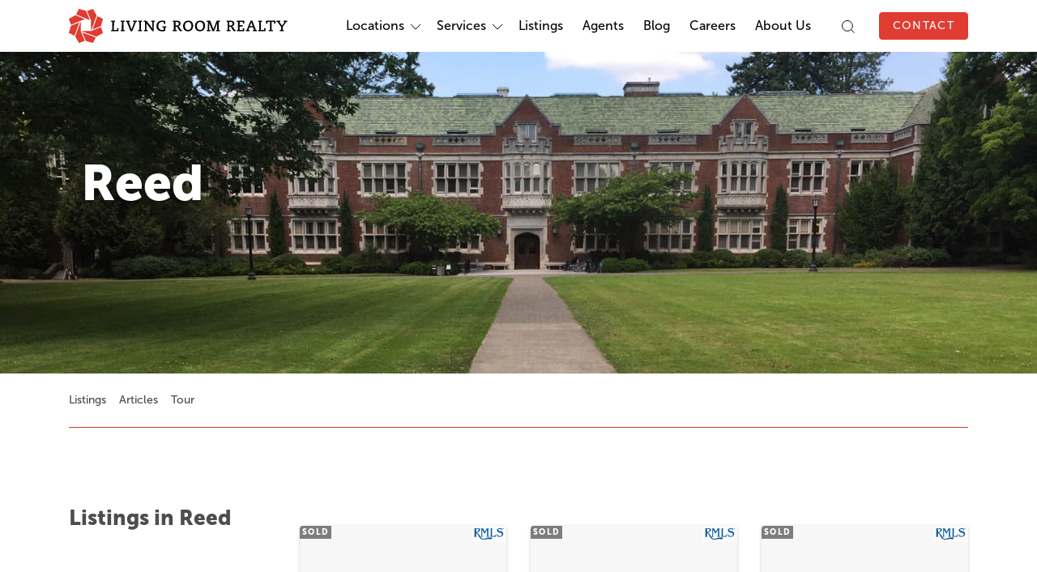

--- FILE ---
content_type: text/html; charset=UTF-8
request_url: https://www.livingroomre.com/neighborhood/reed/
body_size: 24595
content:
<!DOCTYPE html>
<html lang="en-US">
<head>
  <!-- Google Tag Manager -->
  <script>(function(w,d,s,l,i){w[l]=w[l]||[];w[l].push({'gtm.start':
  new Date().getTime(),event:'gtm.js'});var f=d.getElementsByTagName(s)[0],
  j=d.createElement(s),dl=l!='dataLayer'?'&l='+l:'';j.async=true;j.src=
  'https://www.googletagmanager.com/gtm.js?id='+i+dl;f.parentNode.insertBefore(j,f);
  })(window,document,'script','dataLayer','GTM-WGBWZCH');</script>
  <!-- End Google Tag Manager -->

  <!-- Prevent Search Engine Indexing for Update Script Page  -->
    <!-- End Prevent SE Indexing -->

  <meta charset="UTF-8">
  <meta name="viewport" content="width=device-width, initial-scale=1, shrink-to-fit=no">
  <link rel="profile" href="https://gmpg.org/xfn/11">
  <link href="https://www.livingroomre.com/wp-content/themes/lrr-redux/assets/images/icons/favicon.png" rel="shortcut icon" type="image/x-icon" />
<script>
  window.dataLayer = window.dataLayer || [];
  function gtag(){dataLayer.push(arguments);}
  gtag('js', new Date());

  gtag('config', 'UA-46812522-1');
</script>
	<title>Reed Real Estate - Living Room Realty</title>

<!-- This site is optimized with the Yoast SEO Premium plugin v11.3 - https://yoast.com/wordpress/plugins/seo/ -->
<link rel="canonical" href="https://www.livingroomre.com/neighborhood/reed/" />
<meta property="og:locale" content="en_US" />
<meta property="og:type" content="article" />
<meta property="og:title" content="Reed Real Estate - Living Room Realty" />
<meta property="og:url" content="https://www.livingroomre.com/neighborhood/reed/" />
<meta property="og:site_name" content="Living Room Realty" />
<meta property="article:publisher" content="https://www.facebook.com/livingroomre/" />
<meta property="article:author" content="isolary" />
<meta property="og:image" content="https://www.livingroomre.com/wp-content/uploads/2018/10/Reed_1.jpg" />
<meta property="og:image:secure_url" content="https://www.livingroomre.com/wp-content/uploads/2018/10/Reed_1.jpg" />
<meta property="og:image:width" content="1600" />
<meta property="og:image:height" content="800" />
<meta name="twitter:card" content="summary_large_image" />
<meta name="twitter:title" content="Reed Real Estate - Living Room Realty" />
<meta name="twitter:image" content="https://www.livingroomre.com/wp-content/uploads/2018/10/Reed_1.jpg" />
<meta name="twitter:creator" content="@isolary" />
<script type='application/ld+json' class='yoast-schema-graph yoast-schema-graph--main'>{"@context":"https://schema.org","@graph":[{"@type":"Organization","@id":"https://www.livingroomre.com/#organization","name":"Living Room Realty","url":"https://www.livingroomre.com/","sameAs":["https://www.facebook.com/livingroomre/","https://www.instagram.com/livingroomrealty/"]},{"@type":"WebSite","@id":"https://www.livingroomre.com/#website","url":"https://www.livingroomre.com/","name":"Living Room Realty","publisher":{"@id":"https://www.livingroomre.com/#organization"},"potentialAction":{"@type":"SearchAction","target":"https://www.livingroomre.com/?s={search_term_string}","query-input":"required name=search_term_string"}},{"@type":"WebPage","@id":"https://www.livingroomre.com/neighborhood/reed/#webpage","url":"https://www.livingroomre.com/neighborhood/reed/","inLanguage":"en-US","name":"Reed Real Estate - Living Room Realty","isPartOf":{"@id":"https://www.livingroomre.com/#website"},"image":{"@type":"ImageObject","@id":"https://www.livingroomre.com/neighborhood/reed/#primaryimage","url":"https://www.livingroomre.com/wp-content/uploads/2018/10/Reed_1.jpg","width":1600,"height":800},"primaryImageOfPage":{"@id":"https://www.livingroomre.com/neighborhood/reed/#primaryimage"},"datePublished":"2018-10-17T01:42:44-07:00","dateModified":"2023-07-26T21:42:59-07:00"}]}</script>
<!-- / Yoast SEO Premium plugin. -->

<link rel='dns-prefetch' href='//cdnjs.cloudflare.com' />
<link rel='dns-prefetch' href='//stackpath.bootstrapcdn.com' />
<link rel='dns-prefetch' href='//s.w.org' />
<link rel="alternate" type="application/rss+xml" title="Living Room Realty &raquo; Feed" href="https://www.livingroomre.com/feed/" />
<link rel="alternate" type="application/rss+xml" title="Living Room Realty &raquo; Comments Feed" href="https://www.livingroomre.com/comments/feed/" />
		<script type="text/javascript">
			window._wpemojiSettings = {"baseUrl":"https:\/\/s.w.org\/images\/core\/emoji\/12.0.0-1\/72x72\/","ext":".png","svgUrl":"https:\/\/s.w.org\/images\/core\/emoji\/12.0.0-1\/svg\/","svgExt":".svg","source":{"concatemoji":"https:\/\/www.livingroomre.com\/wp-includes\/js\/wp-emoji-release.min.js?ver=5.4.1"}};
			/*! This file is auto-generated */
			!function(e,a,t){var r,n,o,i,p=a.createElement("canvas"),s=p.getContext&&p.getContext("2d");function c(e,t){var a=String.fromCharCode;s.clearRect(0,0,p.width,p.height),s.fillText(a.apply(this,e),0,0);var r=p.toDataURL();return s.clearRect(0,0,p.width,p.height),s.fillText(a.apply(this,t),0,0),r===p.toDataURL()}function l(e){if(!s||!s.fillText)return!1;switch(s.textBaseline="top",s.font="600 32px Arial",e){case"flag":return!c([127987,65039,8205,9895,65039],[127987,65039,8203,9895,65039])&&(!c([55356,56826,55356,56819],[55356,56826,8203,55356,56819])&&!c([55356,57332,56128,56423,56128,56418,56128,56421,56128,56430,56128,56423,56128,56447],[55356,57332,8203,56128,56423,8203,56128,56418,8203,56128,56421,8203,56128,56430,8203,56128,56423,8203,56128,56447]));case"emoji":return!c([55357,56424,55356,57342,8205,55358,56605,8205,55357,56424,55356,57340],[55357,56424,55356,57342,8203,55358,56605,8203,55357,56424,55356,57340])}return!1}function d(e){var t=a.createElement("script");t.src=e,t.defer=t.type="text/javascript",a.getElementsByTagName("head")[0].appendChild(t)}for(i=Array("flag","emoji"),t.supports={everything:!0,everythingExceptFlag:!0},o=0;o<i.length;o++)t.supports[i[o]]=l(i[o]),t.supports.everything=t.supports.everything&&t.supports[i[o]],"flag"!==i[o]&&(t.supports.everythingExceptFlag=t.supports.everythingExceptFlag&&t.supports[i[o]]);t.supports.everythingExceptFlag=t.supports.everythingExceptFlag&&!t.supports.flag,t.DOMReady=!1,t.readyCallback=function(){t.DOMReady=!0},t.supports.everything||(n=function(){t.readyCallback()},a.addEventListener?(a.addEventListener("DOMContentLoaded",n,!1),e.addEventListener("load",n,!1)):(e.attachEvent("onload",n),a.attachEvent("onreadystatechange",function(){"complete"===a.readyState&&t.readyCallback()})),(r=t.source||{}).concatemoji?d(r.concatemoji):r.wpemoji&&r.twemoji&&(d(r.twemoji),d(r.wpemoji)))}(window,document,window._wpemojiSettings);
		</script>
		<style type="text/css">
img.wp-smiley,
img.emoji {
	display: inline !important;
	border: none !important;
	box-shadow: none !important;
	height: 1em !important;
	width: 1em !important;
	margin: 0 .07em !important;
	vertical-align: -0.1em !important;
	background: none !important;
	padding: 0 !important;
}
</style>
	<link rel='stylesheet' id='wp-block-library-css'  href='https://www.livingroomre.com/wp-includes/css/dist/block-library/style.min.css?ver=5.4.1' type='text/css' media='all' />
<link rel='stylesheet' id='lrr/section-style-css'  href='https://www.livingroomre.com/wp-content/themes/lrr-redux/inc/blocks/dist/section.style.build.css?ver=5.4.1' type='text/css' media='all' />
<link rel='stylesheet' id='lrr/link-list-item-style-css'  href='https://www.livingroomre.com/wp-content/themes/lrr-redux/inc/blocks/dist/link_list_item.style.build.css?ver=5.4.1' type='text/css' media='all' />
<link rel='stylesheet' id='lrr/link-list-style-css'  href='https://www.livingroomre.com/wp-content/themes/lrr-redux/inc/blocks/dist/link_list.style.build.css?ver=5.4.1' type='text/css' media='all' />
<link rel='stylesheet' id='swiper-css'  href='https://cdnjs.cloudflare.com/ajax/libs/Swiper/4.4.1/css/swiper.min.css?ver=5.4.1' type='text/css' media='all' />
<link rel='stylesheet' id='lrr-redux-style-css'  href='https://www.livingroomre.com/wp-content/themes/lrr-redux/dist/main.css?ver=2.0.15' type='text/css' media='all' />
<link rel='stylesheet' id='msl-main-css'  href='https://www.livingroomre.com/wp-content/plugins/master-slider/public/assets/css/masterslider.main.css?ver=3.8.1' type='text/css' media='all' />
<link rel='stylesheet' id='msl-custom-css'  href='https://www.livingroomre.com/wp-content/uploads/master-slider/custom.css?ver=42.3' type='text/css' media='all' />
<script type='text/javascript' src='https://www.livingroomre.com/wp-includes/js/dist/vendor/lodash.min.js?ver=4.17.15'></script>
<script type='text/javascript'>
window.lodash = _.noConflict();
</script>
<script type='text/javascript' src='https://www.livingroomre.com/wp-includes/js/dist/vendor/wp-polyfill.min.js?ver=7.4.4'></script>
<script type='text/javascript'>
( 'fetch' in window ) || document.write( '<script src="https://www.livingroomre.com/wp-includes/js/dist/vendor/wp-polyfill-fetch.min.js?ver=3.0.0"></scr' + 'ipt>' );( document.contains ) || document.write( '<script src="https://www.livingroomre.com/wp-includes/js/dist/vendor/wp-polyfill-node-contains.min.js?ver=3.42.0"></scr' + 'ipt>' );( window.DOMRect ) || document.write( '<script src="https://www.livingroomre.com/wp-includes/js/dist/vendor/wp-polyfill-dom-rect.min.js?ver=3.42.0"></scr' + 'ipt>' );( window.URL && window.URL.prototype && window.URLSearchParams ) || document.write( '<script src="https://www.livingroomre.com/wp-includes/js/dist/vendor/wp-polyfill-url.min.js?ver=3.6.4"></scr' + 'ipt>' );( window.FormData && window.FormData.prototype.keys ) || document.write( '<script src="https://www.livingroomre.com/wp-includes/js/dist/vendor/wp-polyfill-formdata.min.js?ver=3.0.12"></scr' + 'ipt>' );( Element.prototype.matches && Element.prototype.closest ) || document.write( '<script src="https://www.livingroomre.com/wp-includes/js/dist/vendor/wp-polyfill-element-closest.min.js?ver=2.0.2"></scr' + 'ipt>' );
</script>
<script type='text/javascript' src='https://www.livingroomre.com/wp-includes/js/dist/autop.min.js?ver=aa8f88d2344416fcd2f7946cac4d5dd4'></script>
<script type='text/javascript' src='https://www.livingroomre.com/wp-includes/js/dist/blob.min.js?ver=60ed48227f0a303ddf818dc8dc3e16fd'></script>
<script type='text/javascript' src='https://www.livingroomre.com/wp-includes/js/dist/block-serialization-default-parser.min.js?ver=30e97d4a87a3a28bd9052050ce276b47'></script>
<script type='text/javascript' src='https://www.livingroomre.com/wp-includes/js/dist/vendor/react.min.js?ver=16.9.0'></script>
<script type='text/javascript' src='https://www.livingroomre.com/wp-includes/js/dist/vendor/react-dom.min.js?ver=16.9.0'></script>
<script type='text/javascript' src='https://www.livingroomre.com/wp-includes/js/dist/escape-html.min.js?ver=4198c7c0e05a9f34f4126334be746ddd'></script>
<script type='text/javascript' src='https://www.livingroomre.com/wp-includes/js/dist/element.min.js?ver=a7bf20cbfb0791e9fc65111e966d5592'></script>
<script type='text/javascript' src='https://www.livingroomre.com/wp-includes/js/dist/is-shallow-equal.min.js?ver=a4b6079b15ec86d646a9228996f79cf7'></script>
<script type='text/javascript' src='https://www.livingroomre.com/wp-includes/js/dist/compose.min.js?ver=3c7f1e5a90aa3c9e9b0f65014efccb35'></script>
<script type='text/javascript' src='https://www.livingroomre.com/wp-includes/js/dist/hooks.min.js?ver=552e55b6e60db2edbd9073097f2686f7'></script>
<script type='text/javascript' src='https://www.livingroomre.com/wp-includes/js/dist/deprecated.min.js?ver=cd9e35508705772fbc5e2d9736bde31b'></script>
<script type='text/javascript' src='https://www.livingroomre.com/wp-includes/js/dist/priority-queue.min.js?ver=8d7738a3dac3e69a70c11e046ecfd5ff'></script>
<script type='text/javascript' src='https://www.livingroomre.com/wp-includes/js/dist/redux-routine.min.js?ver=7b7d8224ca3d5f24509583833d71c388'></script>
<script type='text/javascript' src='https://www.livingroomre.com/wp-includes/js/dist/data.min.js?ver=e80048e7b309581a40e44b8bd8aaba41'></script>
<script type='text/javascript'>
( function() {
	var userId = 0;
	var storageKey = "WP_DATA_USER_" + userId;
	wp.data
		.use( wp.data.plugins.persistence, { storageKey: storageKey } );
	wp.data.plugins.persistence.__unstableMigrate( { storageKey: storageKey } );
} )();
</script>
<script type='text/javascript' src='https://www.livingroomre.com/wp-includes/js/dist/dom.min.js?ver=47fe5105eb1c16e22c3970e08b1f0953'></script>
<script type='text/javascript' src='https://www.livingroomre.com/wp-includes/js/dist/html-entities.min.js?ver=81efc2ce02f13b864d66666c7bec2136'></script>
<script type='text/javascript' src='https://www.livingroomre.com/wp-includes/js/dist/i18n.min.js?ver=cced130522e86c87a37cd7b8397b882c'></script>
<script type='text/javascript' src='https://www.livingroomre.com/wp-includes/js/dist/shortcode.min.js?ver=6b07711152e32e32d3fc082cc7dd632c'></script>
<script type='text/javascript'>
( function( domain, translations ) {
	var localeData = translations.locale_data[ domain ] || translations.locale_data.messages;
	localeData[""].domain = domain;
	wp.i18n.setLocaleData( localeData, domain );
} )( "default", { "locale_data": { "messages": { "": {} } } } );
</script>
<script type='text/javascript' src='https://www.livingroomre.com/wp-includes/js/dist/blocks.min.js?ver=423068d7079f57cf9f02458ccb4a6131'></script>
<script type='text/javascript' src='https://www.livingroomre.com/wp-includes/js/dist/url.min.js?ver=b7106409bea2c78aabddc45249f7c1fc'></script>
<script type='text/javascript'>
( function( domain, translations ) {
	var localeData = translations.locale_data[ domain ] || translations.locale_data.messages;
	localeData[""].domain = domain;
	wp.i18n.setLocaleData( localeData, domain );
} )( "default", { "locale_data": { "messages": { "": {} } } } );
</script>
<script type='text/javascript' src='https://www.livingroomre.com/wp-includes/js/dist/api-fetch.min.js?ver=b437dd9d1118e698b1b85961e759bf03'></script>
<script type='text/javascript'>
wp.apiFetch.use( wp.apiFetch.createRootURLMiddleware( "https://www.livingroomre.com/wp-json/" ) );
wp.apiFetch.nonceMiddleware = wp.apiFetch.createNonceMiddleware( "559b24da75" );
wp.apiFetch.use( wp.apiFetch.nonceMiddleware );
wp.apiFetch.use( wp.apiFetch.mediaUploadMiddleware );
wp.apiFetch.nonceEndpoint = "https://www.livingroomre.com/wp-admin/admin-ajax.php?action=rest-nonce";
</script>
<script type='text/javascript' src='https://www.livingroomre.com/wp-includes/js/dist/dom-ready.min.js?ver=91fc8f05178d5c6365aec778f840ae17'></script>
<script type='text/javascript' src='https://www.livingroomre.com/wp-includes/js/dist/a11y.min.js?ver=45f739d280d1244f6cb498ed8f1bf042'></script>
<script type='text/javascript' src='https://www.livingroomre.com/wp-includes/js/dist/vendor/moment.min.js?ver=2.22.2'></script>
<script type='text/javascript'>
moment.locale( 'en_US', {"months":["January","February","March","April","May","June","July","August","September","October","November","December"],"monthsShort":["Jan","Feb","Mar","Apr","May","Jun","Jul","Aug","Sep","Oct","Nov","Dec"],"weekdays":["Sunday","Monday","Tuesday","Wednesday","Thursday","Friday","Saturday"],"weekdaysShort":["Sun","Mon","Tue","Wed","Thu","Fri","Sat"],"week":{"dow":1},"longDateFormat":{"LT":"g:i a","LTS":null,"L":null,"LL":"F j, Y","LLL":"F j, Y g:i a","LLLL":null}} );
</script>
<script type='text/javascript'>
( function( domain, translations ) {
	var localeData = translations.locale_data[ domain ] || translations.locale_data.messages;
	localeData[""].domain = domain;
	wp.i18n.setLocaleData( localeData, domain );
} )( "default", { "locale_data": { "messages": { "": {} } } } );
</script>
<script type='text/javascript' src='https://www.livingroomre.com/wp-includes/js/dist/keycodes.min.js?ver=46e6adf844a1e989da37d39c64fca9e2'></script>
<script type='text/javascript' src='https://www.livingroomre.com/wp-includes/js/dist/primitives.min.js?ver=ecfd167b66d8272c99af2b0220535f33'></script>
<script type='text/javascript' src='https://www.livingroomre.com/wp-includes/js/dist/rich-text.min.js?ver=942ff14b26cac991c71bdc5fd907ea4b'></script>
<script type='text/javascript' src='https://www.livingroomre.com/wp-includes/js/dist/warning.min.js?ver=98c469cb6d86983eb5fa9fc7a8dfa0c4'></script>
<script type='text/javascript'>
( function( domain, translations ) {
	var localeData = translations.locale_data[ domain ] || translations.locale_data.messages;
	localeData[""].domain = domain;
	wp.i18n.setLocaleData( localeData, domain );
} )( "default", { "locale_data": { "messages": { "": {} } } } );
</script>
<script type='text/javascript' src='https://www.livingroomre.com/wp-includes/js/dist/components.min.js?ver=90861a4430fed183d94d6750cb7ae6f4'></script>
<script type='text/javascript' src='https://www.livingroomre.com/wp-includes/js/dist/keyboard-shortcuts.min.js?ver=e5de24153978d727a85bc355566df02f'></script>
<script type='text/javascript' src='https://www.livingroomre.com/wp-includes/js/dist/token-list.min.js?ver=f2fd25ef34512e2ebba30cfede36f1da'></script>
<script type='text/javascript' src='https://www.livingroomre.com/wp-includes/js/dist/viewport.min.js?ver=a1159de92dac2fded88b078b7a172740'></script>
<script type='text/javascript' src='https://www.livingroomre.com/wp-includes/js/dist/wordcount.min.js?ver=3bd8af3b607ad44d3f7f3c491a33e6bc'></script>
<script type='text/javascript'>
( function( domain, translations ) {
	var localeData = translations.locale_data[ domain ] || translations.locale_data.messages;
	localeData[""].domain = domain;
	wp.i18n.setLocaleData( localeData, domain );
} )( "default", { "locale_data": { "messages": { "": {} } } } );
</script>
<script type='text/javascript' src='https://www.livingroomre.com/wp-includes/js/dist/block-editor.min.js?ver=aacb5c07c68e448af6536df79db8f400'></script>
<script type='text/javascript' src='https://www.livingroomre.com/wp-includes/js/dist/core-data.min.js?ver=30bbd0e8996befdf7ce081c737c9c75c'></script>
<script type='text/javascript' src='https://www.livingroomre.com/wp-includes/js/dist/data-controls.min.js?ver=01499e0a61256afb555131b4ed614fed'></script>
<script type='text/javascript' src='https://www.livingroomre.com/wp-includes/js/dist/date.min.js?ver=87f9d64d7050eeeffa6a6f670f0c546e'></script>
<script type='text/javascript'>
wp.date.setSettings( {"l10n":{"locale":"en_US","months":["January","February","March","April","May","June","July","August","September","October","November","December"],"monthsShort":["Jan","Feb","Mar","Apr","May","Jun","Jul","Aug","Sep","Oct","Nov","Dec"],"weekdays":["Sunday","Monday","Tuesday","Wednesday","Thursday","Friday","Saturday"],"weekdaysShort":["Sun","Mon","Tue","Wed","Thu","Fri","Sat"],"meridiem":{"am":"am","pm":"pm","AM":"AM","PM":"PM"},"relative":{"future":"%s from now","past":"%s ago"}},"formats":{"time":"g:i a","date":"F j, Y","datetime":"F j, Y g:i a","datetimeAbbreviated":"M j, Y g:i a"},"timezone":{"offset":-8,"string":"America\/Los_Angeles"}} );
</script>
<script type='text/javascript'>
( function( domain, translations ) {
	var localeData = translations.locale_data[ domain ] || translations.locale_data.messages;
	localeData[""].domain = domain;
	wp.i18n.setLocaleData( localeData, domain );
} )( "default", { "locale_data": { "messages": { "": {} } } } );
</script>
<script type='text/javascript' src='https://www.livingroomre.com/wp-includes/js/dist/media-utils.min.js?ver=591443ff969b73a6db3bc4d8cc57722d'></script>
<script type='text/javascript' src='https://www.livingroomre.com/wp-includes/js/dist/notices.min.js?ver=74c8f15ff58eb236879fb3c4bcc0b9e2'></script>
<script type='text/javascript'>
( function( domain, translations ) {
	var localeData = translations.locale_data[ domain ] || translations.locale_data.messages;
	localeData[""].domain = domain;
	wp.i18n.setLocaleData( localeData, domain );
} )( "default", { "locale_data": { "messages": { "": {} } } } );
</script>
<script type='text/javascript' src='https://www.livingroomre.com/wp-includes/js/dist/server-side-render.min.js?ver=0982eea1efaf70db5d7a28a18b7f8bfa'></script>
<script type='text/javascript'>
( function( domain, translations ) {
	var localeData = translations.locale_data[ domain ] || translations.locale_data.messages;
	localeData[""].domain = domain;
	wp.i18n.setLocaleData( localeData, domain );
} )( "default", { "locale_data": { "messages": { "": {} } } } );
</script>
<script type='text/javascript' src='https://www.livingroomre.com/wp-includes/js/dist/editor.min.js?ver=bb928f624169f992ec79a4889c7abf35'></script>
<script type='text/javascript' src='https://www.livingroomre.com/wp-content/themes/lrr-redux/inc/blocks/dist/section.bundle.js?ver=5.4.1'></script>
<script type='text/javascript' src='https://www.livingroomre.com/wp-content/themes/lrr-redux/inc/blocks/dist/link_list_item.bundle.js?ver=5.4.1'></script>
<script type='text/javascript' src='https://www.livingroomre.com/wp-content/themes/lrr-redux/inc/blocks/dist/link_list.bundle.js?ver=5.4.1'></script>
<script type='text/javascript' src='https://www.livingroomre.com/wp-includes/js/jquery/jquery.js?ver=1.12.4-wp'></script>
<script type='text/javascript' src='https://www.livingroomre.com/wp-includes/js/jquery/jquery-migrate.min.js?ver=1.4.1'></script>
<link rel='https://api.w.org/' href='https://www.livingroomre.com/wp-json/' />
<link rel="EditURI" type="application/rsd+xml" title="RSD" href="https://www.livingroomre.com/xmlrpc.php?rsd" />
<link rel="wlwmanifest" type="application/wlwmanifest+xml" href="https://www.livingroomre.com/wp-includes/wlwmanifest.xml" /> 
<meta name="generator" content="WordPress 5.4.1" />
<link rel='shortlink' href='https://www.livingroomre.com/?p=18692636' />
<link rel="alternate" type="application/json+oembed" href="https://www.livingroomre.com/wp-json/oembed/1.0/embed?url=https%3A%2F%2Fwww.livingroomre.com%2Fneighborhood%2Freed%2F" />
<link rel="alternate" type="text/xml+oembed" href="https://www.livingroomre.com/wp-json/oembed/1.0/embed?url=https%3A%2F%2Fwww.livingroomre.com%2Fneighborhood%2Freed%2F&#038;format=xml" />
<script>var ms_grabbing_curosr = 'https://www.livingroomre.com/wp-content/plugins/master-slider/public/assets/css/common/grabbing.cur', ms_grab_curosr = 'https://www.livingroomre.com/wp-content/plugins/master-slider/public/assets/css/common/grab.cur';</script>
<meta name="generator" content="MasterSlider 3.8.1 - Responsive Touch Image Slider | avt.li/msf" />
<script type="text/javascript">document.documentElement.className += " js";</script>
		<style type="text/css" id="wp-custom-css">
			.woocommerce #primary {
	margin-top: 100px;
}

.woocommerce #primary a {
	margin: 0;
}

.woocommerce h1 {
	margin-bottom: 40px;
	color: #e03c31;
}

.woocommerce #respond input#submit.alt, .woocommerce a.button.alt, .woocommerce button.button.alt, .woocommerce input.button.alt {
	background-color: #e03c31;
}

.woocommerce #respond input#submit.alt:hover, .woocommerce a.button.alt:hover, .woocommerce button.button.alt:hover, .woocommerce input.button.alt:hover, .woocommerce #respond input#submit:hover, .woocommerce a.button:hover, .woocommerce button.button:hover, .woocommerce input.button:hover {
	background-color: #a01c11;
	color: #fff;
	border: 1px solid #a01c11;
}

.woocommerce #respond input#submit, .woocommerce a.button, .woocommerce button.button, .woocommerce input.button {
	font-family: Museo,sans-serif;
	text-transform: uppercase;
	font-size: 14px;
	letter-spacing: 1.31px;
	background-color: #ffffff;
	border: 1px solid #e03c31;
	color: #e03c31;
	font-weight: 400;
}

.woocommerce #secondary {
	background: #f2fafc;
	padding: 10px;
	position: relative;
	top: 134px;
}

.woocommerce #secondary ul {
	padding-left: 20px;
}

body.woocommerce-page div.woocommerce {
	max-width: 1110px;
	margin: 100px auto 0;
}

.woocommerce .woocommerce-breadcrumb {
	display: none;
}

.woocommerce h2 {
	line-height: 1.4;
}

h2.woocommerce-loop-product__title {
	height: 3.5em;
	overflow: hidden;
}

.woocommerce .woocommerce-ordering {
	display: none;
}

.woocommerce .col2-set .col-1, .woocommerce-page .col2-set .col-1, .woocommerce .col2-set .col-2, .woocommerce-page .col2-set .col-2 {
	max-width: 100%;
	padding-left: 0;
}

.woocommerce .woocommerce-input-wrapper {
	width: 100%;
}

.woocommerce #customer_details {
	margin-bottom: 2rem;
}

.woocommerce input, .woocommerce textarea, .woocommerce select {
	padding: 0.5rem;
}

.woocommerce ul.products li.product .price, .woocommerce div.product p.price, .woocommerce div.product span.price {
	font-family: Museo,sans-serif;
	color: #4d4d4d;
}

.woocommerce div.product form.cart .variations label {
	font-weight: 400;
	font-size: 1rem;
}

#add_payment_method #payment, .woocommerce-cart #payment, .woocommerce-checkout #payment {
	background: #f2fafc;
}

#add_payment_method #payment div.payment_box, .woocommerce-cart #payment div.payment_box, .woocommerce-checkout #payment div.payment_box {
	background-color: #4CBBD8;
	color: #ffffff;
}

#add_payment_method #payment div.payment_box::before, .woocommerce-cart #payment div.payment_box::before, .woocommerce-checkout #payment div.payment_box::before {
	border-bottom-color: #4CBBD8;
}

.woocommerce nav.woocommerce-pagination ul li a:focus, .woocommerce nav.woocommerce-pagination ul li a:hover, .woocommerce nav.woocommerce-pagination ul li span.current {
	color: #ffffff;
	background: #e03c31;
}

.woocommerce nav.woocommerce-pagination ul li a, .woocommerce nav.woocommerce-pagination ul li span {
	padding: 1rem;
}

.inline_wcmlim_lc .wcmlim_form_box .wcmlim_sel_location {
	display: block;
}

.inline_wcmlim_lc .wcmlim_form_box {
	background: transparent;
}

.inline_wcmlim_lc .wcmlim_form_box .wcmlim_change_lc_to {
	margin-bottom: 0.5rem;
	font-family: Museo,sans-serif;
	font-weight: 700 !important;
	text-transform: uppercase;
	letter-spacing: 1.72px;
  font-size: 14px;
  line-height: 16px;
  color: #666;
}

.inline_wcmlim_lc .wcmlim_form_box {
	padding: 0;
}

.wcmlim-lc-switch {
	margin: 0;
}

.wclimrw_4 {
	display: none !important;
}


table.scholarship-table td {
	padding: 0.5rem;
}

ol.scholarship-footnote {
	font-style: italic;
	margin-top: 40px;
	padding-top: 0.5rem;
	border-top: 1px solid #4d4d4d;
}

#category-16 {
	display: none
}

main a, section a, #wpadminbar a {
	margin-right: 0 !important;
}

.css-qn640c a {
	margin-left: 8px;
}

.no-wrap-radio-buttons .frm_label_button_container {
	white-space: unset !important;
}

.min-height-label .frm_primary_label {
	min-height: 60px;
}

body.author div.master-slider-parent {
	margin-bottom: 1.5em;
}

/*
#primary-navigation li:last-of-type {
	display: none;
}

.logged-in #primary-navigation li:last-of-type {
	display: list-item;
}
*/

.external-link-icon {
	height: 12px;
	width: auto;
}

p.spaced-out-links a {
	display: inline-block;
	margin-right: 1em !important;
}

.share-this-post {
	clear: both;
	padding-top: 1rem;
}

#form_movemarketing24 {
	padding-top: 72px;
}

/* hide socialize on MM order page */
.page-id-18794769 .lrr--section-socialize, .page-id-18794769 .lrr--footer-nav, .page-id-18794769 #lrr--footer-nav-accordion {
	display: none !important;
}
.page-id-18794769 h1.is-page-title{
	display: none;
}

.page-id-18794769 .lrr--hero {
	background-position: center;
}

/* tweaks 2025 */
#agent--blog-posts-swiper {
	padding-top: 0;
}

.form-disclaimer {
	line-height: 1.5;
	color: #999;
}

/* hack to left-align bio rows that aren't full */

.justify-content-md-between {
        /* -webkit-box-pack:justify!important; */
        justify-content: flex-start !important;
    }

/* RealScout widgets */
  realscout-advanced-search {
    --rs-as-button-text-color: #ffffff;
    --rs-as-background-color: #ffffff;
    --rs-as-button-color: #e03c31;
    --rs-as-widget-width: 500px !important;
  }
  realscout-home-value {
    --rs-hvw-background-color: #ffffff;
    --rs-hvw-title-color: #4d4d4d;
    --rs-hvw-subtitle-color: #4d4d4d;
    --rs-hvw-primary-button-text-color: #ffffff;
    --rs-hvw-primary-button-color: #e03c31;
    --rs-hvw-secondary-button-text-color: #e03c31;
    --rs-hvw-secondary-button-color: #ffffff;
    --rs-hvw-widget-width: auto;
  }
    realscout-simple-search {
    --rs-ss-font-primary-color: #4d4d4d;
    --rs-ss-searchbar-border-color: #b3b3b3;
    --rs-ss-box-shadow: none;
    --rs-ss-widget-width: 500px !important;
  }

.lrr--agent-wrapper.is-author .lrr--agent-cartoon .cartoon {
	background-position: top center;
}		</style>
		</head>

<body class="neighborhood-template-default single single-neighborhood postid-18692636 _masterslider _ms_version_3.8.1">
  <!-- Google Tag Manager (noscript) -->
  <noscript><iframe src="https://www.googletagmanager.com/ns.html?id=GTM-WGBWZCH"
  height="0" width="0" style="display:none;visibility:hidden"></iframe></noscript>
  <!-- End Google Tag Manager (noscript) -->

  <div id="react--takeover-element"></div>
  <header id="lrr-header--main" class="lrr-header lrr-header--mobile ">
    <nav id="lrr-navbar" class="navbar navbar-expand-lg navbar-light lrr-navigation " role="navigation">
  <div class="container">
    <a id="lrr-header-nav-brand" class="navbar-brand" href="https://www.livingroomre.com/">
      <svg width="270px" height="42px" viewBox="0 0 270 42" version="1.1" xmlns="http://www.w3.org/2000/svg" xmlns:xlink="http://www.w3.org/1999/xlink">
    <!-- Generator: Sketch 48.2 (47327) - http://www.bohemiancoding.com/sketch -->
    <title>Logo/LRR Light</title>
    <desc>Created with Sketch.</desc>
    <defs></defs>
    <g id="Components/Header-md-up-light" stroke="none" stroke-width="1" fill="none" fill-rule="evenodd" transform="translate(0.000000, -11.000000)">
        <g id="Header">
            <g id="Logo/LRR-Light" transform="translate(0.000000, 11.000000)">
                <g id="lrr-logo-light">
                    <g id="logotype" transform="translate(52.096550, 14.273118)" fill="#FFFFFF">
                        <path d="M0.132825363,0.343812913 L0.132825363,1.84828005 L1.51317554,1.84828005 L1.43940683,11.6823681 L0.132825363,11.6823681 L0.132825363,13.1868352 L9.0588398,13.1868352 L9.24263643,9.51728155 L7.51261421,9.51728155 L7.32881758,11.6823681 L3.50076311,11.6823681 L3.57411505,1.84828005 L4.88111329,1.84828005 L4.88111329,0.343812913 L0.132825363,0.343812913 Z M11.9314436,0.343812913 L11.9314436,1.84828005 L13.3122105,1.84828005 L13.2388586,11.6823681 L11.9314436,11.6823681 L11.9314436,13.1868352 L16.6801483,13.1868352 L16.6801483,11.6823681 L15.2993813,11.6823681 L15.37315,1.84828005 L16.6801483,1.84828005 L16.6801483,0.343812913 L11.9314436,0.343812913 Z M18.373953,0.343688267 L23.1955928,0.343688267 L23.1955928,1.8481554 L21.8894281,1.8481554 L24.9627078,10.3427234 C25.0914905,10.6917298 25.1652592,11.0947492 25.2573659,11.462037 L25.2940418,11.462037 C25.3857318,11.0947492 25.4595005,10.6917298 25.5886999,10.3427234 L28.6069656,1.8481554 L27.1161708,1.8481554 L27.1161708,0.343688267 L31.827366,0.343688267 L31.827366,1.8481554 L30.6679051,1.8481554 L26.2509513,13.1867106 L23.9691224,13.1867106 L19.496321,1.8481554 L18.373953,1.8481554 L18.373953,0.343688267 Z M33.5230461,11.6822434 L34.8300444,11.6822434 L34.9038131,1.8481554 L33.5230461,1.8481554 L33.5230461,0.343688267 L38.2717508,0.343688267 L38.2717508,1.8481554 L36.9647526,1.8481554 L36.8909839,11.6822434 L38.2717508,11.6822434 L38.2717508,13.1867106 L33.5230461,13.1867106 L33.5230461,11.6822434 Z M40.6647329,11.6822434 L41.9163004,11.6822434 L41.9900691,1.8481554 L40.3704916,1.8481554 L40.3704916,0.343688267 L43.7567673,0.343688267 L49.7199468,8.1045117 C50.1062948,8.61804978 50.6585182,9.46231303 51.0077735,10.0311105 L51.0448662,10.0311105 L50.9710975,1.8481554 L49.5357334,1.8481554 L49.5357334,0.343688267 L54.026456,0.343688267 L54.026456,1.8481554 L52.7748885,1.8481554 L52.7011197,13.1867106 L51.0265283,13.1867106 L44.5848941,4.85708968 C44.216884,4.38011418 43.867212,3.86616062 43.6829986,3.49928835 L43.6463226,3.53626642 L43.7200914,11.6822434 L45.1371175,11.6822434 L45.1371175,13.1867106 L40.6647329,13.1867106 L40.6647329,11.6822434 Z M65.163573,4.10473147 L65.163573,2.04974818 C64.6851183,1.92136366 63.9486815,1.73813527 62.9734341,1.73813527 C59.8997376,1.73813527 58.2984981,3.60947468 58.2984981,6.81991864 C58.2984981,9.73786194 60.065613,11.7924297 62.697114,11.7924297 C63.3231061,11.7924297 64.1695708,11.7188891 64.8872529,11.5356607 L64.9243457,8.70995482 L63.4518888,8.70995482 L63.4518888,7.20548768 L68.2001767,7.20548768 L68.2001767,8.70995482 L66.8748405,8.70995482 L66.8385813,12.8016401 C65.972945,13.113253 64.2800155,13.4070001 62.8996654,13.4070001 C58.2068082,13.4070001 56.0166692,10.5447316 56.0166692,6.89387477 C56.0166692,2.89401143 58.7036009,0.123149423 62.9917721,0.123149423 C64.5009049,0.123149423 66.1388204,0.472155884 67.0040399,0.820746861 L67.0040399,4.10473147 L65.163573,4.10473147 Z M81.177969,6.10466313 C82.6316712,6.10466313 83.6440113,5.33435602 83.6440113,3.95785791 C83.6440113,2.61875336 82.8158846,1.84803076 81.3255065,1.84803076 L79.6134055,1.84803076 L79.5767295,6.10466313 L81.177969,6.10466313 Z M76.1904538,11.6821188 L77.4603593,11.6821188 L77.534128,1.84803076 L76.1904538,1.84803076 L76.1904538,0.343563622 L81.9144059,0.343563622 C84.5642448,0.343563622 85.8158123,1.86672753 85.8158123,3.73806694 C85.8158123,5.95799732 84.3804481,6.96720767 82.7421159,7.13215477 L82.7421159,7.16871736 C83.4602147,7.22397671 83.9386694,7.82933673 84.3804481,8.56308126 L85.7791363,10.9118117 C86.1471463,11.5171717 86.4968184,11.6821188 86.9198424,11.6821188 L87.3987138,11.6821188 L87.3987138,13.1865859 L86.2025771,13.1865859 C85.1164682,13.1865859 84.6196755,13.0764827 83.8649007,11.8292001 L82.0982025,8.83854708 C81.5643171,7.92115867 81.2884137,7.7192335 80.6811763,7.7192335 L79.5767295,7.7192335 L79.5396367,11.6821188 L81.0304316,11.6821188 L81.0304316,13.1865859 L76.1904538,13.1865859 L76.1904538,11.6821188 Z M95.0934576,11.6822434 C98.4980713,11.6822434 99.0686327,8.39825881 99.0686327,6.65488844 C99.0686327,4.36141741 98.2959367,1.8481554 95.2589162,1.8481554 C93.1054533,1.8481554 91.1732964,3.31605996 91.1732964,6.89379167 C91.1732964,9.38877238 92.388188,11.6822434 95.0934576,11.6822434 M95.3876989,0.12348181 C99.1053087,0.12348181 101.350878,2.58189994 101.350878,6.54520069 C101.350878,9.93928853 99.362874,13.406917 95.0196889,13.406917 C91.2649864,13.406917 88.8910508,10.9298021 88.8910508,6.98519812 C88.8910508,2.9670535 91.4125238,0.12348181 95.3876989,0.12348181 M109.800939,11.6822434 C113.205552,11.6822434 113.776114,8.39825881 113.776114,6.65488844 C113.776114,4.36141741 113.003418,1.8481554 109.966397,1.8481554 C107.812934,1.8481554 105.880778,3.31605996 105.880778,6.89379167 C105.880778,9.38877238 107.095669,11.6822434 109.800939,11.6822434 M110.09518,0.12348181 C113.81279,0.12348181 116.05836,2.58189994 116.05836,6.54520069 C116.05836,9.93928853 114.070355,13.406917 109.72717,13.406917 C105.972467,13.406917 103.598532,10.9298021 103.598532,6.98519812 C103.598532,2.9670535 106.120005,0.12348181 110.09518,0.12348181 M118.176689,11.6822434 L119.483687,11.6822434 L119.557456,1.8481554 L118.103337,1.8481554 L118.103337,0.343688267 L122.336077,0.343688267 L126.053687,9.90272595 C126.182886,10.2330356 126.256238,10.5999079 126.348345,10.9484989 L126.385021,10.9484989 C126.477128,10.5999079 126.550896,10.2330356 126.679679,9.90272595 L130.360196,0.343688267 L134.372464,0.343688267 L134.372464,1.8481554 L132.900007,1.8481554 L132.973776,11.6822434 L134.372464,11.6822434 L134.372464,13.1867106 L129.679607,13.1867106 L129.679607,11.6822434 L130.949095,11.6822434 L131.022864,3.00403157 L130.967433,2.9670535 C130.801975,3.53626642 130.69153,4.12334514 130.471058,4.6734458 L127.176472,13.1867106 L125.115115,13.1867106 L121.894715,5.00375549 C121.63715,4.36141741 121.50795,3.701629 121.324154,3.04059415 L121.287061,3.04059415 L121.213709,11.6822434 L122.667411,11.6822434 L122.667411,13.1867106 L118.176689,13.1867106 L118.176689,11.6822434 Z M147.55385,6.10466313 C149.007552,6.10466313 150.019892,5.33435602 150.019892,3.95785791 C150.019892,2.61875336 149.191765,1.84803076 147.701387,1.84803076 L145.989286,1.84803076 L145.95261,6.10466313 L147.55385,6.10466313 Z M142.566334,11.6821188 L143.83624,11.6821188 L143.910009,1.84803076 L142.566334,1.84803076 L142.566334,0.343563622 L148.290286,0.343563622 C150.940125,0.343563622 152.191693,1.86672753 152.191693,3.73806694 C152.191693,5.95799732 150.756329,6.96720767 149.117996,7.13215477 L149.117996,7.16871736 C149.836095,7.22397671 150.31455,7.82933673 150.756329,8.56308126 L152.155017,10.9118117 C152.523027,11.5171717 152.872699,11.6821188 153.295723,11.6821188 L153.774594,11.6821188 L153.774594,13.1865859 L152.578458,13.1865859 C151.492349,13.1865859 150.995556,13.0764827 150.240781,11.8292001 L148.474083,8.83854708 C147.940198,7.92115867 147.664294,7.7192335 147.057057,7.7192335 L145.95261,7.7192335 L145.915517,11.6821188 L147.406312,11.6821188 L147.406312,13.1865859 L142.566334,13.1865859 L142.566334,11.6821188 Z M155.358955,11.6822434 L156.647198,11.6822434 L156.720967,1.8481554 L155.230172,1.8481554 L155.230172,0.343688267 L164.284969,0.343688267 L164.358738,3.71949481 L162.647054,3.71949481 L162.536609,1.8481554 L158.800661,1.8481554 L158.763985,5.81104067 L162.444502,5.81104067 L162.444502,7.42561104 L158.763985,7.42561104 L158.726892,11.6822434 L162.647054,11.6822434 L162.794174,9.59069755 L164.524196,9.59069755 L164.377076,13.1867106 L155.358955,13.1867106 L155.358955,11.6822434 Z M173.470633,3.24251931 C173.268081,2.67372188 173.194729,2.34341219 173.139299,2.06836186 L173.102206,2.06836186 C173.047192,2.3251309 172.97384,2.67372188 172.752534,3.24251931 L171.335508,6.87551038 L174.740538,6.87551038 L173.470633,3.24251931 Z M166.385085,11.6822434 L167.489115,11.6822434 L172.163635,0.343688267 L174.44588,0.343688267 L178.771144,11.6822434 L179.91185,11.6822434 L179.91185,13.1867106 L175.200238,13.1867106 L175.200238,11.6822434 L176.378454,11.6822434 L175.274007,8.48966526 L170.746608,8.48966526 L169.550472,11.6822434 L170.875391,11.6822434 L170.875391,13.1867106 L166.385085,13.1867106 L166.385085,11.6822434 Z M181.589192,11.6822434 L182.895774,11.6822434 L182.969543,1.8481554 L181.589192,1.8481554 L181.589192,0.343688267 L186.33748,0.343688267 L186.33748,1.8481554 L185.030482,1.8481554 L184.95713,11.6822434 L188.785185,11.6822434 L188.968981,9.5171569 L190.699003,9.5171569 L190.515207,13.1867106 L181.589192,13.1867106 L181.589192,11.6822434 Z M194.734569,11.6822434 L196.059905,11.6822434 L196.133257,1.8481554 L193.133329,1.8481554 L193.059561,3.71949481 L191.21951,3.71949481 L191.292862,0.343688267 L202.979577,0.343688267 L203.053346,3.71949481 L201.212879,3.71949481 L201.139527,1.8481554 L198.194613,1.8481554 L198.121261,11.6822434 L199.611639,11.6822434 L199.611639,13.1867106 L194.734569,13.1867106 L194.734569,11.6822434 Z M208.484849,11.6822434 L209.773092,11.6822434 L209.846861,7.88472073 L205.374476,1.8481554 L204.252108,1.8481554 L204.252108,0.343688267 L208.963304,0.343688267 L208.963304,1.8481554 L207.712153,1.8481554 C207.859273,1.99482122 207.969718,2.12320573 208.079746,2.28856832 L211.043415,6.30671295 L213.969157,2.28856832 C214.080018,2.12320573 214.208384,1.99482122 214.355922,1.8481554 L212.90222,1.8481554 L212.90222,0.343688267 L217.392525,0.343688267 L217.392525,1.8481554 L216.251819,1.8481554 L211.908217,7.88472073 L211.834449,11.6822434 L213.196461,11.6822434 L213.196461,13.1867106 L208.484849,13.1867106 L208.484849,11.6822434 Z" id="Combined-Shape"></path>
                    </g>
                    <g id="symbol" fill="#E03C31">
                        <path d="M39.3010312,22.5014024 C39.3311917,22.4888468 39.3626088,22.4838245 39.394026,22.4838245 C39.430051,22.4838245 39.466076,22.4901023 39.4974932,22.5051691 C39.5603276,22.5357211 39.6064061,22.5876177 39.6273509,22.6533255 L42.118523,29.489028 C42.1549669,29.6057954 42.1021861,29.7305146 41.9907599,29.7836668 L34.1167792,34.1475846 C34.0836864,34.1630699 34.0476614,34.1701847 34.0107986,34.1701847 C33.9793814,34.1701847 33.9471264,34.165581 33.916966,34.1526068 L16.1557923,27.7354253 C16.048555,27.690225 15.9878151,27.5759688 16.0100166,27.4617126 C16.0330559,27.3474564 16.1335908,27.2654263 16.2508816,27.2654263 L27.1094935,27.2654263 C27.4358131,27.2620781 27.9636216,27.1833962 28.2597808,27.0469583 L39.3010312,22.5014024 Z M19.5716346,39.1999275 C19.5846204,39.229224 19.5892282,39.260613 19.5892282,39.2928392 C19.5892282,39.328832 19.582107,39.3635692 19.5670268,39.3953768 C19.5377041,39.4581549 19.4849232,39.5046108 19.4195755,39.5255368 L12.5714701,41.988114 C12.4545983,42.0253624 12.3289296,41.9713732 12.2778243,41.8608836 L7.91418879,34.0194753 C7.89868965,33.9859936 7.89198732,33.9508379 7.89198732,33.914008 C7.89198732,33.8822005 7.89575738,33.8503929 7.90958094,33.8198408 L14.3312506,16.0749715 C14.3773291,15.9682487 14.4916876,15.9067261 14.6068839,15.9289077 C14.7208235,15.9519264 14.8025081,16.0527899 14.8025081,16.1695573 L14.8025081,27.0188756 C14.8058593,27.3457404 14.8850306,27.8714027 15.0207527,28.1681341 L19.5716346,39.1999275 Z M12.2687762,0.135434161 C12.3123413,0.0521484944 12.3973771,0.00360006542 12.4849263,0.00360006542 C12.5125734,0.00360006542 12.5393827,0.00820379575 12.5670298,0.0169927355 L21.0706106,2.4088399 C21.1351206,2.43060299 21.1883203,2.4808255 21.2151296,2.54402217 L25.7521879,13.5101078 C25.8133467,13.6699828 25.7446478,13.7880057 25.5645227,13.7256461 L9.23178303,6.94769949 C9.16852979,6.92342527 9.11826232,6.87152868 9.09522306,6.80623941 C9.0721838,6.74178719 9.07721055,6.67063863 9.10737103,6.61079013 L12.2687762,0.135434161 Z M0.0115975192,12.4787467 C-0.016887382,12.3900202 0.00866524996,12.295016 0.0710806952,12.2330749 C0.0916065799,12.2134044 0.113808047,12.1970821 0.139779575,12.1853635 L8.06654112,7.78921954 C8.12937546,7.75908603 8.20100661,7.75699343 8.26551653,7.78377877 L19.3901271,12.3736979 C19.5459563,12.4444279 19.5811435,12.5770991 19.410653,12.6591292 L2.83202163,19.5036206 C2.76793061,19.5308245 2.69588056,19.5295689 2.63346512,19.4990169 C2.57188746,19.470976 2.52413336,19.4165683 2.50318858,19.3529531 L0.0115975192,12.4787467 Z M42.1302521,12.4027433 C42.1302521,12.4295286 42.1243876,12.4567325 42.1164285,12.4835178 L39.7324937,20.7991103 L39.6537413,21.0226005 C39.6319587,21.0883083 39.582529,21.1402049 39.5196947,21.1669902 L29.9035272,25.1450318 L29.5813964,25.2781214 C29.422635,25.3371329 29.3045064,25.268914 29.3669219,25.0902055 L35.0211748,9.43835945 L35.1233853,9.1956173 C35.1493568,9.13242064 35.2017188,9.08177961 35.2653909,9.059598 C35.2955514,9.04829793 35.3257119,9.04536829 35.3567102,9.04578681 C35.3889651,9.04871645 35.4195445,9.05583131 35.4492861,9.07173511 L35.529714,9.11400572 L41.9974622,12.1859494 C42.0816602,12.22822 42.1302521,12.3140168 42.1302521,12.4027433 Z M29.6423039,42 C29.6154945,42 29.5865907,41.9962333 29.5618759,41.9866073 L21.2849176,39.6269863 L21.0616463,39.5478858 C20.9954608,39.5244486 20.9435177,39.4763187 20.9171273,39.4118665 L16.9346868,29.8051369 L16.8027346,29.4837128 C16.7424137,29.3250934 16.8106937,29.2079075 16.9895621,29.2694301 L32.6541633,34.9194628 L32.8992172,35.0211633 C32.9633082,35.0458561 33.0114812,35.0981712 33.0353583,35.1630419 C33.0475062,35.1927569 33.0500196,35.2237275 33.048344,35.253861 C33.0475062,35.2860871 33.0387094,35.3174762 33.0248859,35.3463541 L32.9809018,35.4271287 L29.8592918,41.8690029 C29.8157266,41.9522886 29.7306908,42 29.6423039,42 Z M12.5817331,16.7199542 C12.7015372,16.6751724 12.7978832,16.7027948 12.8121257,16.7944509 C12.8171524,16.8250029 12.8121257,16.8630883 12.7978832,16.9074515 L7.14237364,32.5597161 L7.13734689,32.5710162 L7.05398666,32.8016212 C7.02843403,32.8652364 6.97607208,32.916296 6.91114326,32.9384776 C6.87805051,32.9501962 6.84453886,32.9543814 6.80851384,32.9518703 C6.80851384,32.9514517 6.80851384,32.9518703 6.80767605,32.9518703 C6.77583998,32.9497777 6.74400392,32.9414072 6.71468122,32.9271775 L6.63341548,32.8853254 L6.62336198,32.8777921 L0.131317883,29.7723667 C0.0475387622,29.729259 -0.000215336878,29.6438808 0.000622454333,29.5551543 C0.000622454333,29.528369 0.00397361918,29.5007466 0.0136082181,29.4743798 L2.43063586,21.1993838 L2.50938824,20.9754751 C2.5320086,20.9101858 2.58143828,20.8574522 2.64511041,20.8310853 L12.2612779,16.8526253 L12.5817331,16.7199542 Z M22.5922908,2.79697622 C22.5793051,2.76809828 22.5742783,2.73629069 22.5742783,2.70490162 C22.5742783,2.66932734 22.5809806,2.63417158 22.5977365,2.60152694 C22.6262214,2.53916732 22.6790022,2.49187446 22.7443499,2.47178545 L29.5689971,0.0113008507 C29.685869,-0.025110471 29.8111188,0.0288787301 29.8626429,0.138531216 L34.2488988,7.97826545 C34.2652358,8.0113286 34.2719381,8.04690288 34.2719381,8.08289568 C34.2719381,8.11470327 34.2669113,8.14734791 34.2551823,8.17748142 L27.8309993,25.9227692 C27.7861774,26.0299106 27.6714,26.0905961 27.5570415,26.0684145 C27.4431019,26.0449773 27.3614173,25.9449508 27.3614173,25.8281835 L27.3614173,14.9776096 C27.3572283,14.6524189 27.2793137,14.126338 27.141916,13.8291882 L22.5922908,2.79697622 Z" id="Combined-Shape"></path>
                    </g>
                </g>
            </g>
        </g>
    </g>
</svg>    </a>

    <div id="react--locations-menu"></div>

    <div id="primary-navigation" class="lrr-navigation--toggler"><ul id="menu-header" class="navbar-nav lrr-menu-primary"><li itemscope="itemscope" itemtype="https://www.schema.org/SiteNavigationElement" id="menu-item-18694742" class="menu-item menu-item-type-post_type menu-item-object-page menu-item-18694742 nav-item"><a title="Listings" href="https://www.livingroomre.com/listings/" class="nav-link">Listings</a></li>
<li itemscope="itemscope" itemtype="https://www.schema.org/SiteNavigationElement" id="menu-item-243" class="menu-item menu-item-type-post_type menu-item-object-page menu-item-243 nav-item"><a title="Agents" href="https://www.livingroomre.com/agents/" class="nav-link">Agents</a></li>
<li itemscope="itemscope" itemtype="https://www.schema.org/SiteNavigationElement" id="menu-item-21" class="menu-item menu-item-type-post_type menu-item-object-page current_page_parent menu-item-21 nav-item"><a title="Blog" href="https://www.livingroomre.com/blog/" class="nav-link">Blog</a></li>
<li itemscope="itemscope" itemtype="https://www.schema.org/SiteNavigationElement" id="menu-item-18788660" class="menu-item menu-item-type-post_type menu-item-object-page menu-item-18788660 nav-item"><a title="Careers" href="https://www.livingroomre.com/careers/" class="nav-link">Careers</a></li>
<li itemscope="itemscope" itemtype="https://www.schema.org/SiteNavigationElement" id="menu-item-40" class="menu-item menu-item-type-post_type menu-item-object-page menu-item-40 nav-item"><a title="About Us" href="https://www.livingroomre.com/about/" class="nav-link">About Us</a></li>
</ul></div>    <div class="lrr-navigation--mobile">
      <div class="no-button-styling" id="react--mobile-takeover-button--listings"></div>
      <div class="no-button-styling" id="react--mobile-takeover-button--menu"></div>
    </div>
          <div id="react--listings-takeover"></div>
      <div id="react--contact-button"></div>
      </div>
</nav>

  </header>
  <div id="react--megamenu-element"></div>
  
  

<section class="lrr--hero " style="background-image: url('https://www.livingroomre.com/wp-content/uploads/2018/10/Reed_1.jpg')">
  <div class="container">
    <div class="col-md-8">
      <h1 class="h1 is-page-title">
        Reed      </h1>
    </div>
  </div>
</section>


<section class="lrr--subnav">
  <div class="container">
    <div class="subnav-wrapper">
      <div class="d-flex justify-content-between align-items-center">
        <ul id="menu-neighborhood-subnav" class="nav neighborhood-single">
                      <li class="menu-item">
              <a href="#hood-listings">Listings</a>
            </li>
                      <li class="menu-item">
              <a href="#hood-articles">Articles</a>
            </li>
                    <li class="menu-item">
            <a href="#hood-tour">Tour</a>
          </li>
        </ul>
      </div>
    </div>
  </div>
</section>

<main class="lrr-content--main">

  
  <section id="hood-listings" class="lrr--section container">
    <div class="row">
      <div class="col-12 col-md-3">
        <h3 class="h3">Listings in Reed</h3>
      </div>
      <div class="col-12 col-md-9">
        <div class="row">
          <div class="col-12">
            <div id="neighborhood-minimap"></div>
          </div>
        </div>
        <div class="row">
  
            
          <div class="col-12 col-md-6 col-xl-4 mt-3">
            
<div class="lrr--listing-card-wrapper swiper-slide">
  <div class="lrr--listing-card">
    <a class="link-wrapper" href="/listings/23119260">
      <div class="card-header">
        <div class="card-image">
          <img data-src="https://www.livingroomre.com/wp-content/uploads/2023/04/23119260-1-300x225.jpg          " alt="" class="lazy" />
        </div>
        <div class="card-labels">
                      <span class="listing-status-label">Sold</span>
                    <span class="rmls-logo">
            <svg xmlns="http://www.w3.org/2000/svg" viewBox="0 0 90 34.26">
  <g fill="#00529b">
    <path d="M53.93 28.67c-1.17-.41-6.66-2.47-18.7 1.65 0 0-5.77 1.59-7.06 1.53s-5.66-.18-8.23-5.82-9.19-12.3-11.65-12.48c0 0 10.19-2.94 10.19-8.59 0 0 .34-3.82-2.91-4.17H0a3.12 3.12 0 0 1 2.07 2.82V22.5a4.91 4.91 0 0 1-2.07 3h8.79s-2.24-.71-2.35-1.89c-.05-.52-.05-4.56-.05-8.88A3.71 3.71 0 0 1 8.85 16c1.15 1.2 3.15 2.55 5.88 8.38s6.83 9.35 13.16 9.88c0 0 6.33-.59 11-1.41s11.7-.12 12.37.59l3.2-3.3a.94.94 0 0 0-.53-1.47zM9.63 2.55c3.42 0 4.88.65 4.88 2.65s-1.74 4.29-5 5.59L6.4 12.07V3.55s-.18-1 3.23-1z"/>
    <path d="M58.64 23.79c-3.53 0-4.2-.53-4.26-1.29V3.61c0-2.12 2.3-3.06 2.3-3.06h-8.29s2.29.94 2.29 3.06V22.5a4.91 4.91 0 0 1-2.07 3h14.68a1.83 1.83 0 0 1 1.4.47l3.19-9.71s-3.81 7.53-9.24 7.53zM22.46 3.61V22.5a4.91 4.91 0 0 1-2.07 3h6.49a4.91 4.91 0 0 1-2.07-3V3.61l7.28 13.06 7.62-13.06V22.5a4.91 4.91 0 0 1-2.07 3h7.84a4.94 4.94 0 0 1-2.08-3V3.61c0-2.12 2.3-3.06 2.3-3.06h-8.51s1.09.74.61 1.35l-5 8.71S29 3.32 28.28 2.26a1.2 1.2 0 0 1 .45-1.71h-8.57s2.3.94 2.3 3.06zM68.42 16.48v-.16zM78.29 8.49c-.72-.17-5.82-1.06-5.6-3.53s4.37-2.88 4.82-2.88a8.82 8.82 0 0 1 7.84 5.59L84 .26s-.9.82-1.18.7A17.71 17.71 0 0 0 77.4 0c-1.79.18-8.35 1-8.12 6.24s6.21 6.29 10.3 7.53c0 0 4.71.94 4.82 4.35s-2.58 5.77-6.78 5.77-8.55-4.8-9.2-7.43l2 9s.17-.71 1.24-.65 3.47 1.23 6 1.18S88 24.38 88 17s-9-8.33-9.71-8.51zM86.86 2.6h.42V.7h.66V.26h-1.76v.45h.68V2.6zM89.61.26l-.46 1.64-.51-1.64h-.43V2.6h.28V1.17l.45 1.41h.33l.45-1.41V2.6H90V.26h-.39z"/>
  </g>
</svg>          </span>
        </div>
        <div class="card-header-info">
          <h3 class="listing-price">600,000</h3>
          <ul class="listing-info">
            <li>3 Beds</li>
            <li> Baths</li>
            <li> sqft</li>
          </ul>
        </div>
      </div>
              <div class="card-body">
          <ul>
            <li>4905 SE 32ND AVE</li>
            <li>
              Portland, 97202            </li>
          </ul>
        </div>
          </a>
  </div>
</div>
          </div>
  
            
          <div class="col-12 col-md-6 col-xl-4 mt-3">
            
<div class="lrr--listing-card-wrapper swiper-slide">
  <div class="lrr--listing-card">
    <a class="link-wrapper" href="/listings/23146497">
      <div class="card-header">
        <div class="card-image">
          <img data-src="https://www.livingroomre.com/wp-content/uploads/2023/02/23146497-1-300x225.jpg          " alt="" class="lazy" />
        </div>
        <div class="card-labels">
                      <span class="listing-status-label">Sold</span>
                    <span class="rmls-logo">
            <svg xmlns="http://www.w3.org/2000/svg" viewBox="0 0 90 34.26">
  <g fill="#00529b">
    <path d="M53.93 28.67c-1.17-.41-6.66-2.47-18.7 1.65 0 0-5.77 1.59-7.06 1.53s-5.66-.18-8.23-5.82-9.19-12.3-11.65-12.48c0 0 10.19-2.94 10.19-8.59 0 0 .34-3.82-2.91-4.17H0a3.12 3.12 0 0 1 2.07 2.82V22.5a4.91 4.91 0 0 1-2.07 3h8.79s-2.24-.71-2.35-1.89c-.05-.52-.05-4.56-.05-8.88A3.71 3.71 0 0 1 8.85 16c1.15 1.2 3.15 2.55 5.88 8.38s6.83 9.35 13.16 9.88c0 0 6.33-.59 11-1.41s11.7-.12 12.37.59l3.2-3.3a.94.94 0 0 0-.53-1.47zM9.63 2.55c3.42 0 4.88.65 4.88 2.65s-1.74 4.29-5 5.59L6.4 12.07V3.55s-.18-1 3.23-1z"/>
    <path d="M58.64 23.79c-3.53 0-4.2-.53-4.26-1.29V3.61c0-2.12 2.3-3.06 2.3-3.06h-8.29s2.29.94 2.29 3.06V22.5a4.91 4.91 0 0 1-2.07 3h14.68a1.83 1.83 0 0 1 1.4.47l3.19-9.71s-3.81 7.53-9.24 7.53zM22.46 3.61V22.5a4.91 4.91 0 0 1-2.07 3h6.49a4.91 4.91 0 0 1-2.07-3V3.61l7.28 13.06 7.62-13.06V22.5a4.91 4.91 0 0 1-2.07 3h7.84a4.94 4.94 0 0 1-2.08-3V3.61c0-2.12 2.3-3.06 2.3-3.06h-8.51s1.09.74.61 1.35l-5 8.71S29 3.32 28.28 2.26a1.2 1.2 0 0 1 .45-1.71h-8.57s2.3.94 2.3 3.06zM68.42 16.48v-.16zM78.29 8.49c-.72-.17-5.82-1.06-5.6-3.53s4.37-2.88 4.82-2.88a8.82 8.82 0 0 1 7.84 5.59L84 .26s-.9.82-1.18.7A17.71 17.71 0 0 0 77.4 0c-1.79.18-8.35 1-8.12 6.24s6.21 6.29 10.3 7.53c0 0 4.71.94 4.82 4.35s-2.58 5.77-6.78 5.77-8.55-4.8-9.2-7.43l2 9s.17-.71 1.24-.65 3.47 1.23 6 1.18S88 24.38 88 17s-9-8.33-9.71-8.51zM86.86 2.6h.42V.7h.66V.26h-1.76v.45h.68V2.6zM89.61.26l-.46 1.64-.51-1.64h-.43V2.6h.28V1.17l.45 1.41h.33l.45-1.41V2.6H90V.26h-.39z"/>
  </g>
</svg>          </span>
        </div>
        <div class="card-header-info">
          <h3 class="listing-price">775,000</h3>
          <ul class="listing-info">
            <li>3 Beds</li>
            <li> Baths</li>
            <li> sqft</li>
          </ul>
        </div>
      </div>
              <div class="card-body">
          <ul>
            <li>4642 SE 31ST AVE</li>
            <li>
              Portland, 97202            </li>
          </ul>
        </div>
          </a>
  </div>
</div>
          </div>
  
            
          <div class="col-12 col-md-6 col-xl-4 mt-3">
            
<div class="lrr--listing-card-wrapper swiper-slide">
  <div class="lrr--listing-card">
    <a class="link-wrapper" href="/listings/21546767">
      <div class="card-header">
        <div class="card-image">
          <img data-src="https://www.livingroomre.com/wp-content/uploads/2021/08/21546767-1-300x225.jpg          " alt="" class="lazy" />
        </div>
        <div class="card-labels">
                      <span class="listing-status-label">Sold</span>
                    <span class="rmls-logo">
            <svg xmlns="http://www.w3.org/2000/svg" viewBox="0 0 90 34.26">
  <g fill="#00529b">
    <path d="M53.93 28.67c-1.17-.41-6.66-2.47-18.7 1.65 0 0-5.77 1.59-7.06 1.53s-5.66-.18-8.23-5.82-9.19-12.3-11.65-12.48c0 0 10.19-2.94 10.19-8.59 0 0 .34-3.82-2.91-4.17H0a3.12 3.12 0 0 1 2.07 2.82V22.5a4.91 4.91 0 0 1-2.07 3h8.79s-2.24-.71-2.35-1.89c-.05-.52-.05-4.56-.05-8.88A3.71 3.71 0 0 1 8.85 16c1.15 1.2 3.15 2.55 5.88 8.38s6.83 9.35 13.16 9.88c0 0 6.33-.59 11-1.41s11.7-.12 12.37.59l3.2-3.3a.94.94 0 0 0-.53-1.47zM9.63 2.55c3.42 0 4.88.65 4.88 2.65s-1.74 4.29-5 5.59L6.4 12.07V3.55s-.18-1 3.23-1z"/>
    <path d="M58.64 23.79c-3.53 0-4.2-.53-4.26-1.29V3.61c0-2.12 2.3-3.06 2.3-3.06h-8.29s2.29.94 2.29 3.06V22.5a4.91 4.91 0 0 1-2.07 3h14.68a1.83 1.83 0 0 1 1.4.47l3.19-9.71s-3.81 7.53-9.24 7.53zM22.46 3.61V22.5a4.91 4.91 0 0 1-2.07 3h6.49a4.91 4.91 0 0 1-2.07-3V3.61l7.28 13.06 7.62-13.06V22.5a4.91 4.91 0 0 1-2.07 3h7.84a4.94 4.94 0 0 1-2.08-3V3.61c0-2.12 2.3-3.06 2.3-3.06h-8.51s1.09.74.61 1.35l-5 8.71S29 3.32 28.28 2.26a1.2 1.2 0 0 1 .45-1.71h-8.57s2.3.94 2.3 3.06zM68.42 16.48v-.16zM78.29 8.49c-.72-.17-5.82-1.06-5.6-3.53s4.37-2.88 4.82-2.88a8.82 8.82 0 0 1 7.84 5.59L84 .26s-.9.82-1.18.7A17.71 17.71 0 0 0 77.4 0c-1.79.18-8.35 1-8.12 6.24s6.21 6.29 10.3 7.53c0 0 4.71.94 4.82 4.35s-2.58 5.77-6.78 5.77-8.55-4.8-9.2-7.43l2 9s.17-.71 1.24-.65 3.47 1.23 6 1.18S88 24.38 88 17s-9-8.33-9.71-8.51zM86.86 2.6h.42V.7h.66V.26h-1.76v.45h.68V2.6zM89.61.26l-.46 1.64-.51-1.64h-.43V2.6h.28V1.17l.45 1.41h.33l.45-1.41V2.6H90V.26h-.39z"/>
  </g>
</svg>          </span>
        </div>
        <div class="card-header-info">
          <h3 class="listing-price">699,900</h3>
          <ul class="listing-info">
            <li>5 Beds</li>
            <li>3.0 Baths</li>
            <li>2590 sqft</li>
          </ul>
        </div>
      </div>
              <div class="card-body">
          <ul>
            <li>3584 SE HOLGATE BLVD</li>
            <li>
              Portland, OR, 97202            </li>
          </ul>
        </div>
          </a>
  </div>
</div>
          </div>
  
            
          <div class="col-12 col-md-6 col-xl-4 mt-3">
            
<div class="lrr--listing-card-wrapper swiper-slide">
  <div class="lrr--listing-card">
    <a class="link-wrapper" href="/listings/21237461">
      <div class="card-header">
        <div class="card-image">
          <img data-src="https://www.livingroomre.com/wp-content/uploads/2021/05/21237461-1-300x225.jpg          " alt="" class="lazy" />
        </div>
        <div class="card-labels">
                      <span class="listing-status-label">Sold</span>
                    <span class="rmls-logo">
            <svg xmlns="http://www.w3.org/2000/svg" viewBox="0 0 90 34.26">
  <g fill="#00529b">
    <path d="M53.93 28.67c-1.17-.41-6.66-2.47-18.7 1.65 0 0-5.77 1.59-7.06 1.53s-5.66-.18-8.23-5.82-9.19-12.3-11.65-12.48c0 0 10.19-2.94 10.19-8.59 0 0 .34-3.82-2.91-4.17H0a3.12 3.12 0 0 1 2.07 2.82V22.5a4.91 4.91 0 0 1-2.07 3h8.79s-2.24-.71-2.35-1.89c-.05-.52-.05-4.56-.05-8.88A3.71 3.71 0 0 1 8.85 16c1.15 1.2 3.15 2.55 5.88 8.38s6.83 9.35 13.16 9.88c0 0 6.33-.59 11-1.41s11.7-.12 12.37.59l3.2-3.3a.94.94 0 0 0-.53-1.47zM9.63 2.55c3.42 0 4.88.65 4.88 2.65s-1.74 4.29-5 5.59L6.4 12.07V3.55s-.18-1 3.23-1z"/>
    <path d="M58.64 23.79c-3.53 0-4.2-.53-4.26-1.29V3.61c0-2.12 2.3-3.06 2.3-3.06h-8.29s2.29.94 2.29 3.06V22.5a4.91 4.91 0 0 1-2.07 3h14.68a1.83 1.83 0 0 1 1.4.47l3.19-9.71s-3.81 7.53-9.24 7.53zM22.46 3.61V22.5a4.91 4.91 0 0 1-2.07 3h6.49a4.91 4.91 0 0 1-2.07-3V3.61l7.28 13.06 7.62-13.06V22.5a4.91 4.91 0 0 1-2.07 3h7.84a4.94 4.94 0 0 1-2.08-3V3.61c0-2.12 2.3-3.06 2.3-3.06h-8.51s1.09.74.61 1.35l-5 8.71S29 3.32 28.28 2.26a1.2 1.2 0 0 1 .45-1.71h-8.57s2.3.94 2.3 3.06zM68.42 16.48v-.16zM78.29 8.49c-.72-.17-5.82-1.06-5.6-3.53s4.37-2.88 4.82-2.88a8.82 8.82 0 0 1 7.84 5.59L84 .26s-.9.82-1.18.7A17.71 17.71 0 0 0 77.4 0c-1.79.18-8.35 1-8.12 6.24s6.21 6.29 10.3 7.53c0 0 4.71.94 4.82 4.35s-2.58 5.77-6.78 5.77-8.55-4.8-9.2-7.43l2 9s.17-.71 1.24-.65 3.47 1.23 6 1.18S88 24.38 88 17s-9-8.33-9.71-8.51zM86.86 2.6h.42V.7h.66V.26h-1.76v.45h.68V2.6zM89.61.26l-.46 1.64-.51-1.64h-.43V2.6h.28V1.17l.45 1.41h.33l.45-1.41V2.6H90V.26h-.39z"/>
  </g>
</svg>          </span>
        </div>
        <div class="card-header-info">
          <h3 class="listing-price">609,000</h3>
          <ul class="listing-info">
            <li>3 Beds</li>
            <li>2.1 Baths</li>
            <li>2770 sqft</li>
          </ul>
        </div>
      </div>
              <div class="card-body">
          <ul>
            <li>4605 SE 31ST AVE</li>
            <li>
              Portland, OR, 97202            </li>
          </ul>
        </div>
          </a>
  </div>
</div>
          </div>
  
            
          <div class="col-12 col-md-6 col-xl-4 mt-3">
            
<div class="lrr--listing-card-wrapper swiper-slide">
  <div class="lrr--listing-card">
    <a class="link-wrapper" href="/listings/21683601">
      <div class="card-header">
        <div class="card-image">
          <img data-src="https://www.livingroomre.com/wp-content/uploads/2021/03/21683601-1-300x225.jpg          " alt="" class="lazy" />
        </div>
        <div class="card-labels">
                      <span class="listing-status-label">Sold</span>
                    <span class="rmls-logo">
            <svg xmlns="http://www.w3.org/2000/svg" viewBox="0 0 90 34.26">
  <g fill="#00529b">
    <path d="M53.93 28.67c-1.17-.41-6.66-2.47-18.7 1.65 0 0-5.77 1.59-7.06 1.53s-5.66-.18-8.23-5.82-9.19-12.3-11.65-12.48c0 0 10.19-2.94 10.19-8.59 0 0 .34-3.82-2.91-4.17H0a3.12 3.12 0 0 1 2.07 2.82V22.5a4.91 4.91 0 0 1-2.07 3h8.79s-2.24-.71-2.35-1.89c-.05-.52-.05-4.56-.05-8.88A3.71 3.71 0 0 1 8.85 16c1.15 1.2 3.15 2.55 5.88 8.38s6.83 9.35 13.16 9.88c0 0 6.33-.59 11-1.41s11.7-.12 12.37.59l3.2-3.3a.94.94 0 0 0-.53-1.47zM9.63 2.55c3.42 0 4.88.65 4.88 2.65s-1.74 4.29-5 5.59L6.4 12.07V3.55s-.18-1 3.23-1z"/>
    <path d="M58.64 23.79c-3.53 0-4.2-.53-4.26-1.29V3.61c0-2.12 2.3-3.06 2.3-3.06h-8.29s2.29.94 2.29 3.06V22.5a4.91 4.91 0 0 1-2.07 3h14.68a1.83 1.83 0 0 1 1.4.47l3.19-9.71s-3.81 7.53-9.24 7.53zM22.46 3.61V22.5a4.91 4.91 0 0 1-2.07 3h6.49a4.91 4.91 0 0 1-2.07-3V3.61l7.28 13.06 7.62-13.06V22.5a4.91 4.91 0 0 1-2.07 3h7.84a4.94 4.94 0 0 1-2.08-3V3.61c0-2.12 2.3-3.06 2.3-3.06h-8.51s1.09.74.61 1.35l-5 8.71S29 3.32 28.28 2.26a1.2 1.2 0 0 1 .45-1.71h-8.57s2.3.94 2.3 3.06zM68.42 16.48v-.16zM78.29 8.49c-.72-.17-5.82-1.06-5.6-3.53s4.37-2.88 4.82-2.88a8.82 8.82 0 0 1 7.84 5.59L84 .26s-.9.82-1.18.7A17.71 17.71 0 0 0 77.4 0c-1.79.18-8.35 1-8.12 6.24s6.21 6.29 10.3 7.53c0 0 4.71.94 4.82 4.35s-2.58 5.77-6.78 5.77-8.55-4.8-9.2-7.43l2 9s.17-.71 1.24-.65 3.47 1.23 6 1.18S88 24.38 88 17s-9-8.33-9.71-8.51zM86.86 2.6h.42V.7h.66V.26h-1.76v.45h.68V2.6zM89.61.26l-.46 1.64-.51-1.64h-.43V2.6h.28V1.17l.45 1.41h.33l.45-1.41V2.6H90V.26h-.39z"/>
  </g>
</svg>          </span>
        </div>
        <div class="card-header-info">
          <h3 class="listing-price">449,900</h3>
          <ul class="listing-info">
            <li>3 Beds</li>
            <li>1.0 Baths</li>
            <li>1108 sqft</li>
          </ul>
        </div>
      </div>
              <div class="card-body">
          <ul>
            <li>4511 SE 34TH AVE</li>
            <li>
              Portland, OR, 97202            </li>
          </ul>
        </div>
          </a>
  </div>
</div>
          </div>
  
                  </div>
        <div class="d-flex justify-content-center align-items-center w-100 mt-4">
          <a href="https://www.livingroomre.com/listings?q=reed" class="lrr-button--secondary">See All Reed Listings</a>
        </div>
      </div>
    </div>
  </section>

  <section id="hood-articles" class="lrr--section container">
    <div class="row">
      <div class="col-12 col-md-3">
        <h3 class="h3">Articles about Reed</h3>
      </div>
      <div class="col-12 col-md-9">
        <div class="row">
                      <div class="col-12 col-md-6 col-xl-4 mb-5">
              <article class="swiper-slide">
  <div class="lrr--card">
    <a href="https://www.livingroomre.com/stories/what-does-mls-mean/" class="card-link--full"></a>
    <div class="card-header">
      <div 
        class="card-image"
        style="background-image: url(https://www.livingroomre.com/wp-content/uploads/2025/06/20250620_JonGK_LRR-Blog_RMLS-300x200.png)"
      ></div>
    </div>
    <div class="card-body">
      <div>
        <h3 class="card-title">What Does MLS Stand For &amp; How Does It Work?</h3>
        <p class="card-author">Jon Gould-Knight</p>
      </div>
      <p class="card-excerpt">You might have heard the term "MLS" thrown around when talking about real estate. Maybe you’ve seen abbreviations like RMLS or NWMLS. Maybe you’ve wondered how sites like Zillow actually get their data. So let’s talk about what the MLS actually is, why it exists, and why it matters to you.</p>
    </div>
    <a href="https://www.livingroomre.com/stories/what-does-mls-mean/" class="card-link"></a>
  </div>
</article>            </div>
                        <div class="col-12 col-md-6 col-xl-4 mb-5">
              <article class="swiper-slide">
  <div class="lrr--card">
    <a href="https://www.livingroomre.com/stories/should-i-use-the-same-realtor-to-buy-and-sell-a-house/" class="card-link--full"></a>
    <div class="card-header">
      <div 
        class="card-image"
        style="background-image: url(https://www.livingroomre.com/wp-content/uploads/2025/05/20250526_JonGK_LRR-Blog_Both-Sides-01-1-300x131.png)"
      ></div>
    </div>
    <div class="card-body">
      <div>
        <h3 class="card-title">Should I Use the Same Realtor to Buy and Sell a House?</h3>
        <p class="card-author">Jon Gould-Knight</p>
      </div>
      <p class="card-excerpt">TL;DR Yes, you can absolutely use the same real estate agent to help you sell your...</p>
    </div>
    <a href="https://www.livingroomre.com/stories/should-i-use-the-same-realtor-to-buy-and-sell-a-house/" class="card-link"></a>
  </div>
</article>            </div>
                        <div class="col-12 col-md-6 col-xl-4 mb-5">
              <article class="swiper-slide">
  <div class="lrr--card">
    <a href="https://www.livingroomre.com/stories/dont-wait-for-rates/" class="card-link--full"></a>
    <div class="card-header">
      <div 
        class="card-image"
        style="background-image: url(https://www.livingroomre.com/wp-content/uploads/2025/02/20250221_JonGK_LRR-Blog_Mortgage-Rates-1-300x150.png)"
      ></div>
    </div>
    <div class="card-body">
      <div>
        <h3 class="card-title">Should I wait until mortgage rates drop before I buy?</h3>
        <p class="card-author">Jon Gould-Knight</p>
      </div>
      <p class="card-excerpt">Nobody has a crystal ball, but most projections suggest mortgage rates will stay above 6% for the foreseeable future. Even if they do drop, it’s likely to be a gradual decline, not an overnight plunge.</p>
    </div>
    <a href="https://www.livingroomre.com/stories/dont-wait-for-rates/" class="card-link"></a>
  </div>
</article>            </div>
                        <div class="col-12 col-md-6 col-xl-4 mb-5">
              <article class="swiper-slide">
  <div class="lrr--card">
    <a href="https://www.livingroomre.com/buyer/how-to-buy-a-duplex-with-fha-3-5-downpayment/" class="card-link--full"></a>
    <div class="card-header">
      <div 
        class="card-image"
        style="background-image: url(https://www.livingroomre.com/wp-content/uploads/2023/03/NE-1-1-e1679517844199-300x204.jpg)"
      ></div>
    </div>
    <div class="card-body">
      <div>
        <h3 class="card-title">How to buy a Duplex with FHA 3.5% Down Payment</h3>
        <p class="card-author">Living Room Realty</p>
      </div>
      <p class="card-excerpt">By Sorcha Porter: Licensed Assistant to Shannon Dooley In a time where interest rates are high...</p>
    </div>
    <a href="https://www.livingroomre.com/buyer/how-to-buy-a-duplex-with-fha-3-5-downpayment/" class="card-link"></a>
  </div>
</article>            </div>
                        <div class="col-12 col-md-6 col-xl-4 mb-5">
              <article class="swiper-slide">
  <div class="lrr--card">
    <a href="https://www.livingroomre.com/stories/4-ways-to-make-money-off-your-home-without-being-a-landlord-by-sorcha-porter-the-tiny-empire-group/" class="card-link--full"></a>
    <div class="card-header">
      <div 
        class="card-image"
        style="background-image: url(https://www.livingroomre.com/wp-content/uploads/2023/03/vojtech-bruzek-mCjA1I8SlS8-unsplash-1-225x300.jpg)"
      ></div>
    </div>
    <div class="card-body">
      <div>
        <h3 class="card-title">4 Ways to Make Money Off Your Home Without Being a Landlord</h3>
        <p class="card-author">Living Room Realty</p>
      </div>
      <p class="card-excerpt">..Many people don't want to be landlords. Whether it's for ethical reasons or personal landlord-ing is not for everyone. But it doesn't mean you can't use your home to create a side hustle and generate passive or low/ work income.</p>
    </div>
    <a href="https://www.livingroomre.com/stories/4-ways-to-make-money-off-your-home-without-being-a-landlord-by-sorcha-porter-the-tiny-empire-group/" class="card-link"></a>
  </div>
</article>            </div>
                        <div class="col-12 col-md-6 col-xl-4 mb-5">
              <article class="swiper-slide">
  <div class="lrr--card">
    <a href="https://www.livingroomre.com/buyer/cute-house-with-huge-back-yard/" class="card-link--full"></a>
    <div class="card-header">
      <div 
        class="card-image"
        style="background-image: url(https://www.livingroomre.com/wp-content/uploads/2020/07/Screen-Shot-2020-07-01-at-15.36.45-300x202.png)"
      ></div>
    </div>
    <div class="card-body">
      <div>
        <h3 class="card-title">Cute house with huge back yard!</h3>
        <p class="card-author">Living Room Realty</p>
      </div>
      <p class="card-excerpt">I love all the trees especially the black walnut, fruit trees and raised garden beds. The...</p>
    </div>
    <a href="https://www.livingroomre.com/buyer/cute-house-with-huge-back-yard/" class="card-link"></a>
  </div>
</article>            </div>
                        <div class="col-12 col-md-6 col-xl-4 mb-5">
              <article class="swiper-slide">
  <div class="lrr--card">
    <a href="https://www.livingroomre.com/homes/top-shelf-in-tabor/" class="card-link--full"></a>
    <div class="card-header">
      <div 
        class="card-image"
        style="background-image: url(https://www.livingroomre.com/wp-content/uploads/2019/10/CROPPED1130-NE-64th-Ave_IMG_002-1-300x178.jpg)"
      ></div>
    </div>
    <div class="card-body">
      <div>
        <h3 class="card-title">Top Shelf in Tabor</h3>
        <p class="card-author">Living Room Realty</p>
      </div>
      <p class="card-excerpt">1130 NE 64th Ave. Portland, OR 97213 Beautiful move-in ready home in North Tabor. Enjoy time...</p>
    </div>
    <a href="https://www.livingroomre.com/homes/top-shelf-in-tabor/" class="card-link"></a>
  </div>
</article>            </div>
                        <div class="col-12 col-md-6 col-xl-4 mb-5">
              <article class="swiper-slide">
  <div class="lrr--card">
    <a href="https://www.livingroomre.com/stories/sanctuary-rhododendron-garden/" class="card-link--full"></a>
    <div class="card-header">
      <div 
        class="card-image"
        style="background-image: url(https://www.livingroomre.com/wp-content/uploads/2022/12/IMG_4860-300x225.jpeg)"
      ></div>
    </div>
    <div class="card-body">
      <div>
        <h3 class="card-title">Sanctuary: Rhododendron Garden</h3>
        <p class="card-author">Living Room Realty</p>
      </div>
      <p class="card-excerpt">Crystal Springs Rhododendron Garden (https://www.crystalspringsgardenpdx.org) is in SE Portland near Reed College. Part of Portland Parks...</p>
    </div>
    <a href="https://www.livingroomre.com/stories/sanctuary-rhododendron-garden/" class="card-link"></a>
  </div>
</article>            </div>
                        <div class="col-12 col-md-6 col-xl-4 mb-5">
              <article class="swiper-slide">
  <div class="lrr--card">
    <a href="https://www.livingroomre.com/homes/just-listed-beautifully-maintained-se-modern/" class="card-link--full"></a>
    <div class="card-header">
      <div 
        class="card-image"
        style="background-image: url(https://www.livingroomre.com/wp-content/uploads/2021/08/3584-SE-Holgate-Blvd-Portland-large-001-001-3584-SE-Holgate-Blvd1-1500x1000-72dpi-e1628187258889-300x198.jpg)"
      ></div>
    </div>
    <div class="card-body">
      <div>
        <h3 class="card-title">Just Listed! Beautifully Maintained SE Modern</h3>
        <p class="card-author">Living Room Realty</p>
      </div>
      <p class="card-excerpt">3584 SE Holgate Blvd Portland, OR 97202 Beautifully maintained modern home in close-in SE Portland. Stunning...</p>
    </div>
    <a href="https://www.livingroomre.com/homes/just-listed-beautifully-maintained-se-modern/" class="card-link"></a>
  </div>
</article>            </div>
                        <div class="col-12 col-md-6 col-xl-4 mb-5">
              <article class="swiper-slide">
  <div class="lrr--card">
    <a href="https://www.livingroomre.com/reed/reed-neighborhood-leed-certified-renaissance-craftsman/" class="card-link--full"></a>
    <div class="card-header">
      <div 
        class="card-image"
        style="background-image: url(https://www.livingroomre.com/wp-content/uploads/2021/07/4833-SE-36th-Pl-Reed-BUY-300x150.png)"
      ></div>
    </div>
    <div class="card-body">
      <div>
        <h3 class="card-title">Reed Neighborhood LEED Certified Renaissance Craftsman</h3>
        <p class="card-author">Living Room Realty</p>
      </div>
      <p class="card-excerpt">I am so happy that I was able to assist Jeanine as buyers agent in winning...</p>
    </div>
    <a href="https://www.livingroomre.com/reed/reed-neighborhood-leed-certified-renaissance-craftsman/" class="card-link"></a>
  </div>
</article>            </div>
                    </div>
        <div class="d-flex justify-content-center align-items-center w-100">
          <!-- TODO: Make this READ MORE button a link -->
          <a href="/?s=reed" class="lrr-button--secondary">Read More On The Blog</a>
        </div>
      </div>
    </div>
  </section>
  
  <section id="hood-tour" class="lrr--section container no-line">
    <div class="row">
      <div class="col-12 col-md-3">
        <h3 class="h3">Tour Reed</h3>
      </div>
      <div class="col-12 col-md-9">
        <div id="lrr-react--conversational-form"></div>
      </div>
    </div>
  </section>
</main>

<footer>
      <div id="react--locations-container"></div> 
    <section class="container">
  <div class="lrr--section-socialize">
    <div class="text">
      <h4 class="h4">Socialize</h4>
      <p>We love to talk, share, and be friendly. Connect with us on social media.</p>
    </div>
    <ul class="icons">
              <li class="social-icon"><a href="https://instagram.com/livingroomrealty"><?xml version="1.0" encoding="UTF-8"?>
<svg  viewBox="0 0 40 40" version="1.1" xmlns="http://www.w3.org/2000/svg" xmlns:xlink="http://www.w3.org/1999/xlink">
    <g id="Page-1" stroke="none" stroke-width="1" fill="none" fill-rule="evenodd">
        <g id="Social-Icons">
            <g id="instagram">
                <path d="M23.0010832,19.75 C23.0010832,18.8531495 22.6837194,18.0873604 22.0489918,17.4526329 C21.4142643,16.8179053 20.6484753,16.5005416 19.7516247,16.5005416 C18.8547742,16.5005416 18.0889852,16.8179053 17.4542576,17.4526329 C16.8195301,18.0873604 16.5021663,18.8531495 16.5021663,19.75 C16.5021663,20.6468505 16.8195301,21.4126396 17.4542576,22.0473671 C18.0889852,22.6820947 18.8547742,22.9994584 19.7516247,22.9994584 C20.6484753,22.9994584 21.4142643,22.6820947 22.0489918,22.0473671 C22.6837194,21.4126396 23.0010832,20.6468505 23.0010832,19.75 Z M24.7525412,19.75 C24.7525412,21.1375187 24.2662056,22.3181553 23.2935344,23.2919097 C22.3208632,24.2656641 21.1402266,24.7519997 19.7516247,24.7509165 C18.3630228,24.7498334 17.1823863,24.2634978 16.209715,23.2919097 C15.2370438,22.3203216 14.7507082,21.1396851 14.7507082,19.75 C14.7507082,18.3603149 15.2370438,17.1796784 16.209715,16.2080903 C17.1823863,15.2365022 18.3630228,14.7501666 19.7516247,14.7490835 C21.1402266,14.7480003 22.3208632,15.2343359 23.2935344,16.2080903 C24.2662056,17.1818447 24.7525412,18.3624813 24.7525412,19.75 Z M26.1238127,14.5459923 C26.1238127,14.8676887 26.0095401,15.1428095 25.7809948,15.3713548 C25.5524496,15.5999 25.2773288,15.7141726 24.9556324,15.7141726 C24.633936,15.7141726 24.3588152,15.5999 24.13027,15.3713548 C23.9017247,15.1428095 23.7874521,14.8676887 23.7874521,14.5459923 C23.7874521,14.224296 23.9017247,13.9491751 24.13027,13.7206299 C24.3588152,13.4920847 24.633936,13.377812 24.9556324,13.377812 C25.2773288,13.377812 25.5524496,13.4920847 25.7809948,13.7206299 C26.0095401,13.9491751 26.1238127,14.224296 26.1238127,14.5459923 Z M19.7516247,11.7530828 L18.7800367,11.7465839 C18.1918847,11.7422513 17.7456257,11.7422513 17.4412598,11.7465839 C17.1368939,11.7509165 16.7285452,11.7633728 16.216214,11.7839527 C15.7038827,11.8045326 15.2679137,11.8467755 14.9083069,11.9106816 C14.5487002,11.9745876 14.245959,12.0531161 14.0000833,12.1462673 C13.5765706,12.3152391 13.203966,12.5605732 12.8822696,12.8822696 C12.5605732,13.203966 12.3152391,13.5765706 12.1462673,14.0000833 C12.0531161,14.245959 11.9745876,14.5487002 11.9106816,14.9083069 C11.8467755,15.2679137 11.8045326,15.7038827 11.7839527,16.216214 C11.7633728,16.7285452 11.7509165,17.1368939 11.7465839,17.4412598 C11.7422513,17.7456257 11.7422513,18.1918847 11.7465839,18.7800367 C11.7509165,19.3681886 11.7530828,19.6920513 11.7530828,19.7516247 C11.7530828,19.8111981 11.7509165,20.1350608 11.7465839,20.7232128 C11.7422513,21.3113648 11.7422513,21.7576237 11.7465839,22.0619897 C11.7509165,22.3663556 11.7633728,22.7747042 11.7839527,23.2870355 C11.8045326,23.7993668 11.8467755,24.2353358 11.9106816,24.5949425 C11.9745876,24.9545492 12.0531161,25.2572905 12.1462673,25.5031661 C12.3152391,25.9266789 12.5605732,26.2992835 12.8822696,26.6209798 C13.203966,26.9426762 13.5765706,27.1880103 14.0000833,27.3569822 C14.245959,27.4501333 14.5487002,27.5286619 14.9083069,27.5925679 C15.2679137,27.6564739 15.7038827,27.6987169 16.216214,27.7192968 C16.7285452,27.7398767 17.1368939,27.7523329 17.4412598,27.7566656 C17.7456257,27.7609982 18.1918847,27.7609982 18.7800367,27.7566656 C19.3681886,27.7523329 19.6920513,27.7501666 19.7516247,27.7501666 C19.8111981,27.7501666 20.1350608,27.7523329 20.7232128,27.7566656 C21.3113648,27.7609982 21.7576237,27.7609982 22.0619897,27.7566656 C22.3663556,27.7523329 22.7747042,27.7398767 23.2870355,27.7192968 C23.7993668,27.6987169 24.2353358,27.6564739 24.5949425,27.5925679 C24.9545492,27.5286619 25.2572905,27.4501333 25.5031661,27.3569822 C25.9266789,27.1880103 26.2992835,26.9426762 26.6209798,26.6209798 C26.9426762,26.2992835 27.1880103,25.9266789 27.3569822,25.5031661 C27.4501333,25.2572905 27.5286619,24.9545492 27.5925679,24.5949425 C27.6564739,24.2353358 27.6987169,23.7993668 27.7192968,23.2870355 C27.7398767,22.7747042 27.7523329,22.3663556 27.7566656,22.0619897 C27.7609982,21.7576237 27.7609982,21.3113648 27.7566656,20.7232128 C27.7523329,20.1350608 27.7501666,19.8111981 27.7501666,19.7516247 C27.7501666,19.6920513 27.7523329,19.3681886 27.7566656,18.7800367 C27.7609982,18.1918847 27.7609982,17.7456257 27.7566656,17.4412598 C27.7523329,17.1368939 27.7398767,16.7285452 27.7192968,16.216214 C27.6987169,15.7038827 27.6564739,15.2679137 27.5925679,14.9083069 C27.5286619,14.5487002 27.4501333,14.245959 27.3569822,14.0000833 C27.1880103,13.5765706 26.9426762,13.203966 26.6209798,12.8822696 C26.2992835,12.5605732 25.9266789,12.3152391 25.5031661,12.1462673 C25.2572905,12.0531161 24.9545492,11.9745876 24.5949425,11.9106816 C24.2353358,11.8467755 23.7993668,11.8045326 23.2870355,11.7839527 C22.7747042,11.7633728 22.3663556,11.7509165 22.0619897,11.7465839 C21.7576237,11.7422513 21.3113648,11.7422513 20.7232128,11.7465839 C20.1350608,11.7509165 19.8111981,11.7530828 19.7516247,11.7530828 Z M29.5,19.75 C29.5,21.6877604 29.4788785,23.0292451 29.4366356,23.7744543 C29.3521496,25.5345776 28.8273621,26.8971838 27.862273,27.862273 C26.8971838,28.8273621 25.5345776,29.3521496 23.7744543,29.4366356 C23.0292451,29.4788785 21.6877604,29.5 19.75,29.5 C17.8122396,29.5 16.4707549,29.4788785 15.7255457,29.4366356 C13.9654224,29.3521496 12.6028162,28.8273621 11.637727,27.862273 C10.6726379,26.8971838 10.1478504,25.5345776 10.0633644,23.7744543 C10.0211215,23.0292451 10,21.6877604 10,19.75 C10,17.8122396 10.0211215,16.4707549 10.0633644,15.7255457 C10.1478504,13.9654224 10.6726379,12.6028162 11.637727,11.637727 C12.6028162,10.6726379 13.9654224,10.1478504 15.7255457,10.0633644 C16.4707549,10.0211215 17.8122396,10 19.75,10 C21.6877604,10 23.0292451,10.0211215 23.7744543,10.0633644 C25.5345776,10.1478504 26.8971838,10.6726379 27.862273,11.637727 C28.8273621,12.6028162 29.3521496,13.9654224 29.4366356,15.7255457 C29.4788785,16.4707549 29.5,17.8122396 29.5,19.75 Z" id="instagram-" fill="#4A4A4A" fill-rule="nonzero"></path>
            </g>
        </g>
    </g>
</svg></a></li>
              <li class="social-icon"><a href="https://www.facebook.com/livingroomre/"><?xml version="1.0" encoding="UTF-8"?>
<svg  viewBox="0 0 40 40" version="1.1" xmlns="http://www.w3.org/2000/svg" xmlns:xlink="http://www.w3.org/1999/xlink">
    <g id="Page-1" stroke="none" stroke-width="1" fill="none" fill-rule="evenodd">
        <g id="Social-Icons" transform="translate(-160.000000, 0.000000)">
            <g id="facebook" transform="translate(160.000000, 0.000000)">
                <path d="M25.3933824,10 L22.2860963,10 C19.4259184,10 17.1072861,12.2820223 17.1072861,15.0970395 L17.1072861,18.1552632 L14,18.1552632 L14,22.2328948 L17.1072861,22.2328948 L17.1072861,30.388158 L21.2503343,30.388158 L21.2503343,22.2328948 L24.3576204,22.2328948 L25.3933824,18.1552632 L21.2503343,18.1552632 L21.2503343,15.0970395 C21.2503343,14.5340361 21.7140607,14.0776316 22.2860963,14.0776316 L25.3933824,14.0776316 L25.3933824,10 Z" fill="#4A4A4A"></path>
            </g>
        </g>
    </g>
</svg></a></li>
              <li class="social-icon"><a href="https://www.yelp.com/biz/living-room-realty-portland-9"><?xml version="1.0" encoding="UTF-8"?>
<svg  viewBox="0 0 40 40" version="1.1" xmlns="http://www.w3.org/2000/svg" xmlns:xlink="http://www.w3.org/1999/xlink">
    <g id="Page-1" stroke="none" stroke-width="1" fill="none" fill-rule="evenodd">
        <g id="Social-Icons" transform="translate(-240.000000, 0.000000)">
            <g id="yelp" transform="translate(240.000000, 0.000000)">
                <path d="M21.4274116,24.4744259 L21.4274116,25.8671806 C21.4200378,28.0021761 21.3983773,29.1174095 21.3624302,29.2128805 C21.2757882,29.4468783 21.0923653,29.5928929 20.8121615,29.6509244 C20.4231944,29.7164437 19.7696928,29.5774491 18.8516567,29.2339403 C17.9336205,28.8904316 17.3483264,28.5651747 17.0957743,28.2581697 C17.0017586,28.1486587 16.940464,28.017152 16.9118906,27.8636495 C16.9045168,27.7756663 16.9188035,27.6806632 16.9547507,27.5786402 C16.9833241,27.5056329 17.1059133,27.3338785 17.3225182,27.0633771 C17.5391231,26.7928757 18.1907813,26.0028993 19.2774927,24.6934478 C19.2848665,24.6934478 19.5010105,24.4374542 19.9259248,23.9254671 C20.0337664,23.7869404 20.1761726,23.6975533 20.3531435,23.6573057 C20.5301143,23.6170581 20.7084677,23.629694 20.8882037,23.6952133 C21.0605659,23.7682206 21.1955983,23.8744556 21.2933009,24.0139183 C21.3910036,24.1533809 21.436168,24.3068835 21.4287942,24.4744259 L21.4274116,24.4744259 Z M19.8180832,21.7212082 C19.7968836,22.1236844 19.6097738,22.3796779 19.2567539,22.4891889 L17.9612722,22.9174048 C15.9814112,23.5613666 14.9301861,23.8833475 14.8075969,23.8833475 C14.5559666,23.8683717 14.361483,23.7368649 14.2241463,23.4888273 C14.1375043,23.306309 14.0762097,23.0320637 14.0402625,22.6660912 C13.9831157,22.1101125 13.9868026,21.5012503 14.0513232,20.8395046 C14.1158438,20.177759 14.2236854,19.7223993 14.374848,19.4734257 C14.5260106,19.2244521 14.727407,19.1074532 14.9790374,19.1224291 C15.0730532,19.1224291 15.8002926,19.4041624 17.1607558,19.967629 C17.6649383,20.1800989 18.0787919,20.3518533 18.4023167,20.4828921 L19.3092921,20.8563525 C19.4752023,20.9218719 19.6028609,21.0332548 19.6922681,21.1905013 C19.7816752,21.3477478 19.8231527,21.5251181 19.8167007,21.7226122 L19.8180832,21.7212082 Z M28.7399011,24.9784571 C28.6892064,25.3734453 28.3596904,25.9621836 27.7513532,26.7446722 C27.143016,27.5271607 26.6549637,27.9914122 26.2871962,28.1374268 C26.0208183,28.2394499 25.7940744,28.2137101 25.6069646,28.0602076 C25.5064968,27.9872003 24.843778,26.9379543 23.6188081,24.9124697 L23.1113996,24.0672698 C23.0109318,23.9137672 22.9694542,23.7457568 22.986967,23.5632386 C23.0044797,23.3807203 23.0745306,23.2127099 23.1971198,23.0592074 C23.4487502,22.7447144 23.7473884,22.6497113 24.0930346,22.7741981 C24.1004084,22.7816861 24.5290096,22.9277007 25.3788382,23.2122419 C26.8406909,23.6952133 27.71218,23.9858385 27.9933055,24.0841176 C28.274431,24.1823967 28.4435672,24.257276 28.500714,24.3087555 C28.7025714,24.4697459 28.7818395,24.6929798 28.7385186,24.9784571 L28.7399011,24.9784571 Z M21.4813324,18.0469754 C21.5172796,18.7929602 21.3227961,19.23896 20.8978818,19.3849746 C20.4803412,19.5094614 20.0697136,19.2497238 19.6659989,18.605762 L15.5832269,12.0463368 C15.52608,11.7908112 15.5942875,11.5643014 15.7878494,11.3668073 C16.0828007,11.0523143 16.8298572,10.7251854 18.0290189,10.3854206 C19.2281805,10.0456559 20.0365316,9.93052899 20.4540721,10.0400399 C20.7416497,10.1130472 20.9181597,10.2777817 20.983602,10.5342432 C21.0048016,10.666218 21.0840698,11.7833233 21.2214065,13.8855592 C21.3587433,15.9877951 21.4449244,17.3754018 21.4799498,18.0483793 L21.4813324,18.0469754 Z M28.6320596,19.230536 C28.6532592,19.5160133 28.5597043,19.7317592 28.3513949,19.8777738 C28.2435533,19.9507811 27.0591392,20.2652741 24.7981527,20.8212528 C24.3160915,20.9307638 23.988419,21.015003 23.8151351,21.0739704 L23.8261958,21.0515066 C23.6602856,21.0954982 23.4948363,21.0809903 23.3298479,21.007983 C23.1648595,20.9349757 23.0316705,20.8179768 22.930281,20.6569864 C22.7145978,20.3134777 22.7145978,19.9952407 22.930281,19.7022755 C22.9376548,19.6947876 23.2077196,19.3217952 23.7404755,18.5832982 C24.6409989,17.3328142 25.1811286,16.5868293 25.3608646,16.3453436 C25.5406006,16.1038579 25.6631897,15.9611193 25.7286321,15.9171277 C25.9304894,15.7786011 26.164607,15.7711131 26.430985,15.8946639 C26.7766311,16.0631423 27.219519,16.5512617 27.7596487,17.3590219 C28.2997784,18.1667822 28.5915037,18.7793883 28.6348247,19.1968404 L28.6348247,19.229132 L28.6320596,19.230536 Z" id="yelp-" fill="#4A4A4A" fill-rule="nonzero"></path>
            </g>
        </g>
    </g>
</svg></a></li>
          </ul>
  </div>
  <div class="lrr--footer-divider"></div>
</section>  <section class="d-none d-md-flex lrr--footer-nav container">
      <div class="footer-menu-wrapper">
        <h4 class="h4"><a href="#">Services</a></h4>
                <p><a href="https://www.livingroomre.com/buy/">Buy</a></p>
                <p><a href="https://www.livingroomre.com/sell/">Sell</a></p>
                <p><a href="/relocation">Relocation</a></p>
                <p><a href="https://www.livingroomre.com/rent/">Rent</a></p>
                <p><a href="https://www.livingroomre.com/maintenance/">Maintenance</a></p>
          
    </div>
                                                                                          <div class="footer-menu-wrapper">
        <h4 class="h4"><a href="https://www.livingroomre.com/agents/">Agents</a></h4>
                <p><a href="/agents#agent-agents">Find an Agent</a></p>
                <p><a href="/careers">Careers</a></p>
                <p><a href="/membership/#membership-events">Education</a></p>
          
    </div>
                          <div class="footer-menu-wrapper">
        <h4 class="h4"><a href="https://www.livingroomre.com/neighborhoods/">Neighborhoods</a></h4>
                <p><a href="/neighborhoods/#portland">In Portland</a></p>
                <p><a href="/neighborhoods/#coast">At the Coast</a></p>
                <p><a href="/neighborhoods/#vancouver">SW Washington</a></p>
          
    </div>
                          <div class="footer-menu-wrapper">
        <h4 class="h4"><a href="https://www.livingroomre.com/blog/">Blog</a></h4>
                <p><a href="https://www.livingroomre.com/category/events/">Events</a></p>
                <p><a href="https://www.livingroomre.com/category/homes/">Listings</a></p>
                <p><a href="https://www.livingroomre.com/category/press/">Press</a></p>
                <p><a href="https://www.livingroomre.com/category/education/">Education</a></p>
          
    </div>
                              <div class="footer-menu-wrapper">
        <h4 class="h4"><a href="https://www.livingroomre.com/about/">About Us</a></h4>
                <p><a href="/about#about-services">Services</a></p>
                <p><a href="/about#about-values">Values</a></p>
                <p><a href="/about#about-staff">Staff</a></p>
                <p><a href="/about#about-careers">Jobs</a></p>
                <p><a href="https://www.livingroomre.com/?page_id=18711869">Scholarship</a></p>
                <p><a href="/about#about-locations">Locations</a></p>
          
    </div>
                                  </section> 

<section id="lrr--footer-nav-accordion" class="d-md-none container lrr--accordion is-footer accordion">
        <div class="lrr--accordion-item w-100 collapsed" type="button" role="button" data-toggle="collapse" data-target="#target-18736415" aria-expanded="false" aria-controls="18736415">
        <div class="title">
          <h4 class="h4">
            <a href="#">Services</a>
          </h4>
          <img src="https://www.livingroomre.com/wp-content/themes/lrr-redux/assets/images/icons/chevron-down.svg" alt="">
        </div>
        <div id="target-18736415" class="collapse pt-3 w-100" aria-labelledby="18736415" data-parent="#lrr--footer-nav-accordion">
                                <p><a href="https://www.livingroomre.com/buy/">Buy</a></p>
                                                <p><a href="https://www.livingroomre.com/sell/">Sell</a></p>
                                                <p><a href="/relocation">Relocation</a></p>
                                <p><a href="https://www.livingroomre.com/rent/">Rent</a></p>
                                                                        <p><a href="https://www.livingroomre.com/maintenance/">Maintenance</a></p>
                                                                                                                                                                                                                                    </div>
      </div>
          <div class="lrr--accordion-item w-100 collapsed" type="button" role="button" data-toggle="collapse" data-target="#target-18692654" aria-expanded="false" aria-controls="18692654">
        <div class="title">
          <h4 class="h4">
            <a href="https://www.livingroomre.com/agents/">Agents</a>
          </h4>
          <img src="https://www.livingroomre.com/wp-content/themes/lrr-redux/assets/images/icons/chevron-down.svg" alt="">
        </div>
        <div id="target-18692654" class="collapse pt-3 w-100" aria-labelledby="18692654" data-parent="#lrr--footer-nav-accordion">
                                                                                                                                                                                                <p><a href="/agents#agent-agents">Find an Agent</a></p>
                                <p><a href="/careers">Careers</a></p>
                                <p><a href="/membership/#membership-events">Education</a></p>
                                                                                                                                                            </div>
      </div>
          <div class="lrr--accordion-item w-100 collapsed" type="button" role="button" data-toggle="collapse" data-target="#target-18692656" aria-expanded="false" aria-controls="18692656">
        <div class="title">
          <h4 class="h4">
            <a href="https://www.livingroomre.com/neighborhoods/">Neighborhoods</a>
          </h4>
          <img src="https://www.livingroomre.com/wp-content/themes/lrr-redux/assets/images/icons/chevron-down.svg" alt="">
        </div>
        <div id="target-18692656" class="collapse pt-3 w-100" aria-labelledby="18692656" data-parent="#lrr--footer-nav-accordion">
                                                                                                                                                                                                                                <p><a href="/neighborhoods/#portland">In Portland</a></p>
                                <p><a href="/neighborhoods/#coast">At the Coast</a></p>
                                <p><a href="/neighborhoods/#vancouver">SW Washington</a></p>
                                                                                                                            </div>
      </div>
          <div class="lrr--accordion-item w-100 collapsed" type="button" role="button" data-toggle="collapse" data-target="#target-18692660" aria-expanded="false" aria-controls="18692660">
        <div class="title">
          <h4 class="h4">
            <a href="https://www.livingroomre.com/blog/">Blog</a>
          </h4>
          <img src="https://www.livingroomre.com/wp-content/themes/lrr-redux/assets/images/icons/chevron-down.svg" alt="">
        </div>
        <div id="target-18692660" class="collapse pt-3 w-100" aria-labelledby="18692660" data-parent="#lrr--footer-nav-accordion">
                                                                                                                                                                                                                                                                <p><a href="https://www.livingroomre.com/category/events/">Events</a></p>
                                <p><a href="https://www.livingroomre.com/category/homes/">Listings</a></p>
                                <p><a href="https://www.livingroomre.com/category/press/">Press</a></p>
                                <p><a href="https://www.livingroomre.com/category/education/">Education</a></p>
                                                                                    </div>
      </div>
          <div class="lrr--accordion-item w-100 collapsed" type="button" role="button" data-toggle="collapse" data-target="#target-18692655" aria-expanded="false" aria-controls="18692655">
        <div class="title">
          <h4 class="h4">
            <a href="https://www.livingroomre.com/about/">About Us</a>
          </h4>
          <img src="https://www.livingroomre.com/wp-content/themes/lrr-redux/assets/images/icons/chevron-down.svg" alt="">
        </div>
        <div id="target-18692655" class="collapse pt-3 w-100" aria-labelledby="18692655" data-parent="#lrr--footer-nav-accordion">
                                                                                                                                                                                                                                                                                                        <p><a href="/about#about-services">Services</a></p>
                                <p><a href="/about#about-values">Values</a></p>
                                <p><a href="/about#about-staff">Staff</a></p>
                                <p><a href="/about#about-careers">Jobs</a></p>
                                <p><a href="https://www.livingroomre.com/?page_id=18711869">Scholarship</a></p>
                                <p><a href="/about#about-locations">Locations</a></p>
                            </div>
      </div>
    </section>      <div id="react--rmls-disclosure"></div>
  
  <div class="lrr--footer-sub-wrap">
    <div class="container">
      <div class="lrr--footer-sub">
        <div>
          <img src="https://www.livingroomre.com/wp-content/themes/lrr-redux/assets/images/lrr/lrr-logo-white.svg" alt="White LRR Logo">
        </div>
        <div class="copyright">
          <span>&copy; 2026 Living Room Realty. All Rights Reserved. </span>
          <a class="is-footer" href="/privacy-policy"> Privacy Policy</a>
        </div>
        <div>
          <div class="text-right">
            <img class="lrr--footer-badge" src="https://www.livingroomre.com/wp-content/themes/lrr-redux/assets/images/badges/equal-housing.png" />
          </div>
        </div>
      </div>
    </div>
  </div>
  <script type='text/javascript' src='https://www.livingroomre.com/wp-content/themes/lrr-redux/dist/main.bundle.js?ver=2.0.15'></script>
<script type='text/javascript'>
/* <![CDATA[ */
var wp_localized_data = [];
/* ]]> */
</script>
<script type='text/javascript' src='https://www.livingroomre.com/wp-content/themes/lrr-redux/dist/react.bundle.js?ver=2.0.15'></script>
<script type='text/javascript' src='https://cdnjs.cloudflare.com/ajax/libs/popper.js/1.14.3/umd/popper.min.js?ver=2.0.15'></script>
<script type='text/javascript' src='https://stackpath.bootstrapcdn.com/bootstrap/4.1.3/js/bootstrap.min.js?ver=2.0.15'></script>
<script type='text/javascript' src='https://www.livingroomre.com/wp-includes/js/wp-embed.min.js?ver=5.4.1'></script>
<script type='text/javascript'>
/* <![CDATA[ */
var wp_neighborhood = {"neighborhood_ID":"18692636","page_listings":[{"ID":18779846,"post_author":"1","post_date":"2023-04-20 21:22:13","post_date_gmt":"2023-04-20 21:22:13","post_content":"","post_title":"4905 SE 32ND AVE , Portland 97202","post_excerpt":"","post_status":"publish","comment_status":"closed","ping_status":"closed","post_password":"","post_name":"194063776","to_ping":"","pinged":"","post_modified":"2023-04-20 21:22:13","post_modified_gmt":"2023-04-20 21:22:13","post_content_filtered":"","post_parent":0,"guid":"https:\/\/www.livingroomre.com\/listing\/194063776\/","menu_order":0,"post_type":"listing","post_mime_type":"","comment_count":"0","filter":"raw","latitude":"45.487622","longitude":"-122.632609","retsID":"194063776"},{"ID":18778220,"post_author":"1","post_date":"2023-02-16 18:22:11","post_date_gmt":"2023-02-16 18:22:11","post_content":"","post_title":"4642 SE 31ST AVE , Portland 97202","post_excerpt":"","post_status":"publish","comment_status":"closed","ping_status":"closed","post_password":"","post_name":"190972555","to_ping":"","pinged":"","post_modified":"2023-02-16 18:22:11","post_modified_gmt":"2023-02-16 18:22:11","post_content_filtered":"","post_parent":0,"guid":"https:\/\/www.livingroomre.com\/listing\/190972555\/","menu_order":0,"post_type":"listing","post_mime_type":"","comment_count":"0","filter":"raw","latitude":"45.489031","longitude":"-122.633013","retsID":"190972555"},{"ID":18756214,"post_author":"1","post_date":"2021-08-05 16:11:09","post_date_gmt":"2021-08-05 16:11:09","post_content":"","post_title":"3584 SE HOLGATE BLVD , Portland, OR 97202","post_excerpt":"","post_status":"publish","comment_status":"closed","ping_status":"closed","post_password":"","post_name":"161425026","to_ping":"","pinged":"","post_modified":"2021-08-05 16:11:09","post_modified_gmt":"2021-08-05 16:11:09","post_content_filtered":"","post_parent":0,"guid":"https:\/\/www.livingroomre.com\/listing\/161425026\/","menu_order":0,"post_type":"listing","post_mime_type":"","comment_count":"0","filter":"raw","latitude":"45.490117","longitude":"-122.626955","retsID":"161425026"},{"ID":18751168,"post_author":"1","post_date":"2021-05-20 23:11:06","post_date_gmt":"2021-05-20 23:11:06","post_content":"","post_title":"4605 SE 31ST AVE , Portland, OR 97202","post_excerpt":"","post_status":"publish","comment_status":"closed","ping_status":"closed","post_password":"","post_name":"145524790","to_ping":"","pinged":"","post_modified":"2021-05-20 23:11:06","post_modified_gmt":"2021-05-20 23:11:06","post_content_filtered":"","post_parent":0,"guid":"https:\/\/www.livingroomre.com\/listing\/145524790\/","menu_order":0,"post_type":"listing","post_mime_type":"","comment_count":"0","filter":"raw","latitude":"45.489626","longitude":"-122.633657","retsID":"145524790"},{"ID":18747090,"post_author":"1","post_date":"2021-03-26 03:10:57","post_date_gmt":"2021-03-26 03:10:57","post_content":"","post_title":"4511 SE 34TH AVE , Portland, OR 97202","post_excerpt":"","post_status":"publish","comment_status":"closed","ping_status":"closed","post_password":"","post_name":"138288386","to_ping":"","pinged":"","post_modified":"2021-03-26 03:46:33","post_modified_gmt":"2021-03-26 03:46:33","post_content_filtered":"","post_parent":0,"guid":"https:\/\/www.livingroomre.com\/listing\/138288386\/","menu_order":0,"post_type":"listing","post_mime_type":"","comment_count":"0","filter":"raw","latitude":"45.489877","longitude":"-122.629657","retsID":"138288386"}]};
/* ]]> */
</script>
<script type='text/javascript' src='https://www.livingroomre.com/wp-content/themes/lrr-redux/dist/mini_map.bundle.js?ver=5.4.1'></script>
</footer>

</body>
</html>


--- FILE ---
content_type: text/css
request_url: https://www.livingroomre.com/wp-content/themes/lrr-redux/inc/blocks/dist/link_list.style.build.css?ver=5.4.1
body_size: -17
content:
.wp-block-lrr-link-list{border-top:1px solid #b3b3b3;border-bottom:1px solid #b3b3b3;margin-bottom:16px}

--- FILE ---
content_type: text/plain
request_url: https://www.google-analytics.com/j/collect?v=1&_v=j102&a=790140095&t=pageview&_s=1&dl=https%3A%2F%2Fwww.livingroomre.com%2Fneighborhood%2Freed%2F&ul=en-us%40posix&dt=Reed%20Real%20Estate%20-%20Living%20Room%20Realty&sr=1280x720&vp=1280x720&_u=YEBAAEABAAAAACAAI~&jid=1088985985&gjid=1418845701&cid=422533430.1768971855&tid=UA-46812522-1&_gid=1774064517.1768971855&_r=1&_slc=1&gtm=45He61g1n81WGBWZCHza200&gcd=13l3l3l3l1l1&dma=0&tag_exp=103116026~103200004~104527906~104528501~104684208~104684211~105391252~115938465~115938469~117041587~117171315&z=145385655
body_size: -451
content:
2,cG-3HHCJ58JJZ

--- FILE ---
content_type: application/javascript
request_url: https://www.livingroomre.com/wp-content/themes/lrr-redux/inc/blocks/dist/link_list.bundle.js?ver=5.4.1
body_size: 6789
content:
!function(e){var t={};function n(r){if(t[r])return t[r].exports;var o=t[r]={i:r,l:!1,exports:{}};return e[r].call(o.exports,o,o.exports,n),o.l=!0,o.exports}n.m=e,n.c=t,n.d=function(e,t,r){n.o(e,t)||Object.defineProperty(e,t,{enumerable:!0,get:r})},n.r=function(e){"undefined"!=typeof Symbol&&Symbol.toStringTag&&Object.defineProperty(e,Symbol.toStringTag,{value:"Module"}),Object.defineProperty(e,"__esModule",{value:!0})},n.t=function(e,t){if(1&t&&(e=n(e)),8&t)return e;if(4&t&&"object"==typeof e&&e&&e.__esModule)return e;var r=Object.create(null);if(n.r(r),Object.defineProperty(r,"default",{enumerable:!0,value:e}),2&t&&"string"!=typeof e)for(var o in e)n.d(r,o,function(t){return e[t]}.bind(null,o));return r},n.n=function(e){var t=e&&e.__esModule?function(){return e.default}:function(){return e};return n.d(t,"a",t),t},n.o=function(e,t){return Object.prototype.hasOwnProperty.call(e,t)},n.p="",n(n.s=15)}([function(e,t,n){"use strict";e.exports=n(4)},function(e,t,n){e.exports=n(6)()},function(e,t,n){"use strict";Object.defineProperty(t,"__esModule",{value:!0});var r=Object.assign||function(e){for(var t=1;t<arguments.length;t++){var n=arguments[t];for(var r in n)Object.prototype.hasOwnProperty.call(n,r)&&(e[r]=n[r])}return e},o=function(){function e(e,t){for(var n=0;n<t.length;n++){var r=t[n];r.enumerable=r.enumerable||!1,r.configurable=!0,"value"in r&&(r.writable=!0),Object.defineProperty(e,r.key,r)}}return function(t,n,r){return n&&e(t.prototype,n),r&&e(t,r),t}}(),l=n(0),i=a(l),c=a(n(1)),u=a(n(8));function a(e){return e&&e.__esModule?e:{default:e}}var s={title:/<title>.*<\/title>/gi,desc:/<desc>.*<\/desc>/gi,comment:/<!--.*-->/gi,defs:/<defs>.*<\/defs>/gi,width:/ +width="\d+(\.\d+)?(px)?"/gi,height:/ +height="\d+(\.\d+)?(px)?"/gi,fill:/ +fill="(none|#[0-9a-f]+)"/gi,sketchMSShapeGroup:/ +sketch:type="MSShapeGroup"/gi,sketchMSPage:/ +sketch:type="MSPage"/gi,sketchMSLayerGroup:/ +sketch:type="MSLayerGroup"/gi},f=function(e){function t(){return function(e,t){if(!(e instanceof t))throw new TypeError("Cannot call a class as a function")}(this,t),function(e,t){if(!e)throw new ReferenceError("this hasn't been initialised - super() hasn't been called");return!t||"object"!=typeof t&&"function"!=typeof t?e:t}(this,(t.__proto__||Object.getPrototypeOf(t)).apply(this,arguments))}return function(e,t){if("function"!=typeof t&&null!==t)throw new TypeError("Super expression must either be null or a function, not "+typeof t);e.prototype=Object.create(t&&t.prototype,{constructor:{value:e,enumerable:!1,writable:!0,configurable:!0}}),t&&(Object.setPrototypeOf?Object.setPrototypeOf(e,t):e.__proto__=t)}(t,e),o(t,[{key:"render",value:function(){var e=this.props,n=e.className,o=e.component,l=e.svg,c=e.fill,a=e.width,f=e.accessibilityLabel,p=e.accessibilityDesc,y=e.classSuffix,d=e.cleanupExceptions,h=function(e,t){var n={};for(var r in e)t.indexOf(r)>=0||Object.prototype.hasOwnProperty.call(e,r)&&(n[r]=e[r]);return n}(e,["className","component","svg","fill","width","accessibilityLabel","accessibilityDesc","classSuffix","cleanupExceptions"]),b=this.props,v=b.cleanup,g=b.height;(!0===v||0===v.length&&d.length>0)&&(v=Object.keys(s)),v=v.filter((function(e){return!(d.indexOf(e)>-1)})),a&&void 0===g&&(g=a),delete h.cleanup,delete h.height;var m,w,O,S=(0,u.default)((m={SVGInline:!0,"SVGInline--cleaned":v.length},O=n,(w=n)in m?Object.defineProperty(m,w,{value:O,enumerable:!0,configurable:!0,writable:!0}):m[w]=O,m)),_=S.split(" ").join(y+" ")+y,x=t.cleanupSvg(l,v).replace(/<svg/,'<svg class="'+_+'"'+(c?' fill="'+c+'"':"")+(a||g?' style="'+(a?"width: "+a+";":"")+(g?"height: "+g+";":"")+'"':"")),j=void 0;if(p){var k=(j=/<svg(.|\n|\r\n)*?>/.exec(x)).index+j[0].length;x=x.substr(0,k)+"<desc>"+p+"</desc>"+x.substr(k)}if(f){var P=(j=j||/<svg(.|\n|\r\n)*?>/.exec(x)).index+j[0].length-1,C="SVGInline-"+t.idCount+++"-title";x=x.substr(0,P)+' role="img" aria-labelledby="'+C+'"'+x.substr(P,1)+'<title id="'+C+'">'+f+"</title>"+x.substr(P+1)}return i.default.createElement(o,r({},h,{className:S,dangerouslySetInnerHTML:{__html:x}}))}}]),t}(l.Component);f.propTypes={className:c.default.string,classSuffix:c.default.string,component:c.default.oneOfType([c.default.string,c.default.func]),svg:c.default.string.isRequired,fill:c.default.string,cleanup:c.default.oneOfType([c.default.bool,c.default.array]),cleanupExceptions:c.default.array,width:c.default.string,height:c.default.string,accessibilityLabel:c.default.string,accessibilityDesc:c.default.string},f.defaultProps={component:"span",classSuffix:"-svg",cleanup:[],cleanupExceptions:[]},f.idCount=0,f.cleanupSvg=function(e){var t=arguments.length>1&&void 0!==arguments[1]?arguments[1]:[];return Object.keys(s).filter((function(e){return t.indexOf(e)>-1})).reduce((function(e,t){return e.replace(s[t],"")}),e).trim()},t.default=f},function(e,t){e.exports='<svg xmlns="http://www.w3.org/2000/svg" xmlns:xlink="http://www.w3.org/1999/xlink" id="Layer_1" x="0px" y="0px" style="enable-background:new 0 0 48 48" version="1.0" viewBox="0 0 48 48" xml:space="preserve">\n    <style type="text/css">\n        .lrr-pinwheel-leaf{fill:#F04B3A;}\n    </style>\n    <switch>\n        <g>\n            <g>\n                <path id="pinwheel-1" d="M17.32,8.1l-2.4,4.93c-0.02,0.05-0.03,0.1-0.01,0.15c0.02,0.05,0.06,0.09,0.1,0.11l12.41,5.16\n\t\t\t\tc0.14,0.05,0.19-0.04,0.14-0.16l-3.45-8.36c-0.02-0.05-0.06-0.09-0.11-0.1l-6.46-1.82C17.52,8.01,17.5,8,17.48,8\n\t\t\t\tC17.42,8,17.35,8.04,17.32,8.1" class="lrr-pinwheel-leaf"/>\n                <path id="pinwheel-2" d="M25.16,10.13l3.46,8.41c0.1,0.23,0.16,0.63,0.17,0.87v8.27c0,0.09,0.06,0.17,0.15,0.18\n\t\t\t\tc0.09,0.02,0.17-0.03,0.21-0.11l4.88-13.52c0.01-0.02,0.01-0.05,0.01-0.07c0-0.03-0.01-0.05-0.02-0.08l-3.33-5.97\n\t\t\t\tc-0.04-0.08-0.13-0.12-0.22-0.1l-5.18,1.87c-0.05,0.02-0.09,0.05-0.11,0.1c-0.01,0.02-0.02,0.05-0.02,0.08\n\t\t\t\tC25.15,10.08,25.15,10.11,25.16,10.13" class="lrr-pinwheel-leaf"/>\n                <path id="pinwheel-3" d="M40,17.45c0-0.07-0.04-0.13-0.1-0.17l-4.91-2.34l-0.06-0.03c-0.02-0.01-0.05-0.02-0.07-0.02\n\t\t\t\tc-0.02,0-0.05,0-0.07,0.01c-0.05,0.02-0.09,0.06-0.11,0.1l-0.08,0.18l-4.29,11.93c-0.05,0.14,0.04,0.19,0.16,0.14l0.24-0.1\n\t\t\t\tl7.3-3.03c0.05-0.02,0.09-0.06,0.1-0.11l0.06-0.17l1.81-6.34C40,17.49,40,17.47,40,17.45" class="lrr-pinwheel-leaf"/>\n                <path id="pinwheel-4" d="M37.85,25.14l-8.39,3.46c-0.22,0.1-0.63,0.16-0.87,0.17h-8.25c-0.09,0-0.17,0.06-0.18,0.15\n\t\t\t\tc-0.02,0.09,0.03,0.17,0.11,0.21l13.49,4.89c0.02,0.01,0.05,0.01,0.07,0.01c0.03,0,0.06-0.01,0.08-0.02l5.98-3.32\n\t\t\t\tc0.08-0.04,0.12-0.14,0.1-0.22l-1.89-5.21c-0.02-0.05-0.05-0.09-0.1-0.11c-0.02-0.01-0.05-0.02-0.08-0.02\n\t\t\t\tC37.9,25.13,37.87,25.13,37.85,25.14" class="lrr-pinwheel-leaf"/>\n                <path id="pinwheel-5" d="M30.51,40c0.07,0,0.13-0.04,0.16-0.1l2.37-4.91l0.03-0.06c0.01-0.02,0.02-0.05,0.02-0.07\n\t\t\t\tc0-0.02,0-0.05-0.01-0.07c-0.02-0.05-0.05-0.09-0.1-0.11l-0.19-0.08l-11.9-4.3c-0.14-0.05-0.19,0.04-0.14,0.16l0.1,0.24\n\t\t\t\tl3.02,7.32c0.02,0.05,0.06,0.09,0.11,0.1l0.17,0.06l6.29,1.8C30.47,40,30.49,40,30.51,40" class="lrr-pinwheel-leaf"/>\n                <path id="pinwheel-6" d="M22.87,37.87l-3.46-8.41c-0.1-0.23-0.16-0.63-0.17-0.88v-8.27c0-0.09-0.06-0.17-0.15-0.18\n\t\t\t\tc-0.09-0.02-0.17,0.03-0.21,0.11l-4.88,13.52c-0.01,0.02-0.01,0.05-0.01,0.07c0,0.03,0.01,0.05,0.02,0.08l3.31,5.97\n\t\t\t\tc0.04,0.08,0.13,0.13,0.22,0.1l5.2-1.88c0.05-0.02,0.09-0.05,0.11-0.1c0.01-0.02,0.02-0.05,0.02-0.08\n\t\t\t\tC22.88,37.91,22.88,37.89,22.87,37.87" class="lrr-pinwheel-leaf"/>\n                <path id="pinwheel-7" d="M17.56,20.74l-0.24,0.1l-7.3,3.03c-0.05,0.02-0.09,0.06-0.1,0.11l-0.06,0.17l-1.84,6.3\n\t\t\t\tC8,30.48,8,30.5,8,30.52c0,0.07,0.04,0.13,0.1,0.17l4.93,2.37l0.01,0.01l0.06,0.03c0.02,0.01,0.05,0.02,0.07,0.02c0,0,0,0,0,0\n\t\t\t\tc0.03,0,0.05,0,0.08-0.01c0.05-0.02,0.09-0.06,0.11-0.1l0.06-0.18l0-0.01l4.3-11.93c0.01-0.03,0.01-0.06,0.01-0.09\n\t\t\t\tC17.72,20.73,17.65,20.7,17.56,20.74" class="lrr-pinwheel-leaf"/>\n                <path id="pinwheel-8" d="M8.01,17.51l1.89,5.24c0.02,0.05,0.05,0.09,0.1,0.11c0.05,0.02,0.1,0.02,0.15,0l12.59-5.21\n\t\t\t\tc0.13-0.06,0.1-0.16-0.02-0.22l-8.45-3.5c-0.05-0.02-0.1-0.02-0.15,0l-6.02,3.35c-0.02,0.01-0.04,0.02-0.05,0.04\n\t\t\t\tC8.01,17.37,7.99,17.44,8.01,17.51" class="lrr-pinwheel-leaf"/>\n            </g>\n        </g>\n    </switch>\n</svg>\n'},function(e,t,n){"use strict";
/** @license React v16.12.0
 * react.production.min.js
 *
 * Copyright (c) Facebook, Inc. and its affiliates.
 *
 * This source code is licensed under the MIT license found in the
 * LICENSE file in the root directory of this source tree.
 */var r=n(5),o="function"==typeof Symbol&&Symbol.for,l=o?Symbol.for("react.element"):60103,i=o?Symbol.for("react.portal"):60106,c=o?Symbol.for("react.fragment"):60107,u=o?Symbol.for("react.strict_mode"):60108,a=o?Symbol.for("react.profiler"):60114,s=o?Symbol.for("react.provider"):60109,f=o?Symbol.for("react.context"):60110,p=o?Symbol.for("react.forward_ref"):60112,y=o?Symbol.for("react.suspense"):60113;o&&Symbol.for("react.suspense_list");var d=o?Symbol.for("react.memo"):60115,h=o?Symbol.for("react.lazy"):60116;o&&Symbol.for("react.fundamental"),o&&Symbol.for("react.responder"),o&&Symbol.for("react.scope");var b="function"==typeof Symbol&&Symbol.iterator;function v(e){for(var t="https://reactjs.org/docs/error-decoder.html?invariant="+e,n=1;n<arguments.length;n++)t+="&args[]="+encodeURIComponent(arguments[n]);return"Minified React error #"+e+"; visit "+t+" for the full message or use the non-minified dev environment for full errors and additional helpful warnings."}var g={isMounted:function(){return!1},enqueueForceUpdate:function(){},enqueueReplaceState:function(){},enqueueSetState:function(){}},m={};function w(e,t,n){this.props=e,this.context=t,this.refs=m,this.updater=n||g}function O(){}function S(e,t,n){this.props=e,this.context=t,this.refs=m,this.updater=n||g}w.prototype.isReactComponent={},w.prototype.setState=function(e,t){if("object"!=typeof e&&"function"!=typeof e&&null!=e)throw Error(v(85));this.updater.enqueueSetState(this,e,t,"setState")},w.prototype.forceUpdate=function(e){this.updater.enqueueForceUpdate(this,e,"forceUpdate")},O.prototype=w.prototype;var _=S.prototype=new O;_.constructor=S,r(_,w.prototype),_.isPureReactComponent=!0;var x={current:null},j={current:null},k=Object.prototype.hasOwnProperty,P={key:!0,ref:!0,__self:!0,__source:!0};function C(e,t,n){var r,o={},i=null,c=null;if(null!=t)for(r in void 0!==t.ref&&(c=t.ref),void 0!==t.key&&(i=""+t.key),t)k.call(t,r)&&!P.hasOwnProperty(r)&&(o[r]=t[r]);var u=arguments.length-2;if(1===u)o.children=n;else if(1<u){for(var a=Array(u),s=0;s<u;s++)a[s]=arguments[s+2];o.children=a}if(e&&e.defaultProps)for(r in u=e.defaultProps)void 0===o[r]&&(o[r]=u[r]);return{$$typeof:l,type:e,key:i,ref:c,props:o,_owner:j.current}}function E(e){return"object"==typeof e&&null!==e&&e.$$typeof===l}var R=/\/+/g,M=[];function T(e,t,n,r){if(M.length){var o=M.pop();return o.result=e,o.keyPrefix=t,o.func=n,o.context=r,o.count=0,o}return{result:e,keyPrefix:t,func:n,context:r,count:0}}function $(e){e.result=null,e.keyPrefix=null,e.func=null,e.context=null,e.count=0,10>M.length&&M.push(e)}function I(e,t,n){return null==e?0:function e(t,n,r,o){var c=typeof t;"undefined"!==c&&"boolean"!==c||(t=null);var u=!1;if(null===t)u=!0;else switch(c){case"string":case"number":u=!0;break;case"object":switch(t.$$typeof){case l:case i:u=!0}}if(u)return r(o,t,""===n?"."+L(t,0):n),1;if(u=0,n=""===n?".":n+":",Array.isArray(t))for(var a=0;a<t.length;a++){var s=n+L(c=t[a],a);u+=e(c,s,r,o)}else if(null===t||"object"!=typeof t?s=null:s="function"==typeof(s=b&&t[b]||t["@@iterator"])?s:null,"function"==typeof s)for(t=s.call(t),a=0;!(c=t.next()).done;)u+=e(c=c.value,s=n+L(c,a++),r,o);else if("object"===c)throw r=""+t,Error(v(31,"[object Object]"===r?"object with keys {"+Object.keys(t).join(", ")+"}":r,""));return u}(e,"",t,n)}function L(e,t){return"object"==typeof e&&null!==e&&null!=e.key?function(e){var t={"=":"=0",":":"=2"};return"$"+(""+e).replace(/[=:]/g,(function(e){return t[e]}))}(e.key):t.toString(36)}function N(e,t){e.func.call(e.context,t,e.count++)}function A(e,t,n){var r=e.result,o=e.keyPrefix;e=e.func.call(e.context,t,e.count++),Array.isArray(e)?q(e,r,n,(function(e){return e})):null!=e&&(E(e)&&(e=function(e,t){return{$$typeof:l,type:e.type,key:t,ref:e.ref,props:e.props,_owner:e._owner}}(e,o+(!e.key||t&&t.key===e.key?"":(""+e.key).replace(R,"$&/")+"/")+n)),r.push(e))}function q(e,t,n,r,o){var l="";null!=n&&(l=(""+n).replace(R,"$&/")+"/"),I(e,A,t=T(t,l,r,o)),$(t)}function D(){var e=x.current;if(null===e)throw Error(v(321));return e}var U={Children:{map:function(e,t,n){if(null==e)return e;var r=[];return q(e,r,null,t,n),r},forEach:function(e,t,n){if(null==e)return e;I(e,N,t=T(null,null,t,n)),$(t)},count:function(e){return I(e,(function(){return null}),null)},toArray:function(e){var t=[];return q(e,t,null,(function(e){return e})),t},only:function(e){if(!E(e))throw Error(v(143));return e}},createRef:function(){return{current:null}},Component:w,PureComponent:S,createContext:function(e,t){return void 0===t&&(t=null),(e={$$typeof:f,_calculateChangedBits:t,_currentValue:e,_currentValue2:e,_threadCount:0,Provider:null,Consumer:null}).Provider={$$typeof:s,_context:e},e.Consumer=e},forwardRef:function(e){return{$$typeof:p,render:e}},lazy:function(e){return{$$typeof:h,_ctor:e,_status:-1,_result:null}},memo:function(e,t){return{$$typeof:d,type:e,compare:void 0===t?null:t}},useCallback:function(e,t){return D().useCallback(e,t)},useContext:function(e,t){return D().useContext(e,t)},useEffect:function(e,t){return D().useEffect(e,t)},useImperativeHandle:function(e,t,n){return D().useImperativeHandle(e,t,n)},useDebugValue:function(){},useLayoutEffect:function(e,t){return D().useLayoutEffect(e,t)},useMemo:function(e,t){return D().useMemo(e,t)},useReducer:function(e,t,n){return D().useReducer(e,t,n)},useRef:function(e){return D().useRef(e)},useState:function(e){return D().useState(e)},Fragment:c,Profiler:a,StrictMode:u,Suspense:y,createElement:C,cloneElement:function(e,t,n){if(null==e)throw Error(v(267,e));var o=r({},e.props),i=e.key,c=e.ref,u=e._owner;if(null!=t){if(void 0!==t.ref&&(c=t.ref,u=j.current),void 0!==t.key&&(i=""+t.key),e.type&&e.type.defaultProps)var a=e.type.defaultProps;for(s in t)k.call(t,s)&&!P.hasOwnProperty(s)&&(o[s]=void 0===t[s]&&void 0!==a?a[s]:t[s])}var s=arguments.length-2;if(1===s)o.children=n;else if(1<s){a=Array(s);for(var f=0;f<s;f++)a[f]=arguments[f+2];o.children=a}return{$$typeof:l,type:e.type,key:i,ref:c,props:o,_owner:u}},createFactory:function(e){var t=C.bind(null,e);return t.type=e,t},isValidElement:E,version:"16.12.0",__SECRET_INTERNALS_DO_NOT_USE_OR_YOU_WILL_BE_FIRED:{ReactCurrentDispatcher:x,ReactCurrentBatchConfig:{suspense:null},ReactCurrentOwner:j,IsSomeRendererActing:{current:!1},assign:r}},B={default:U},V=B&&U||B;e.exports=V.default||V},function(e,t,n){"use strict";
/*
object-assign
(c) Sindre Sorhus
@license MIT
*/var r=Object.getOwnPropertySymbols,o=Object.prototype.hasOwnProperty,l=Object.prototype.propertyIsEnumerable;function i(e){if(null==e)throw new TypeError("Object.assign cannot be called with null or undefined");return Object(e)}e.exports=function(){try{if(!Object.assign)return!1;var e=new String("abc");if(e[5]="de","5"===Object.getOwnPropertyNames(e)[0])return!1;for(var t={},n=0;n<10;n++)t["_"+String.fromCharCode(n)]=n;if("0123456789"!==Object.getOwnPropertyNames(t).map((function(e){return t[e]})).join(""))return!1;var r={};return"abcdefghijklmnopqrst".split("").forEach((function(e){r[e]=e})),"abcdefghijklmnopqrst"===Object.keys(Object.assign({},r)).join("")}catch(e){return!1}}()?Object.assign:function(e,t){for(var n,c,u=i(e),a=1;a<arguments.length;a++){for(var s in n=Object(arguments[a]))o.call(n,s)&&(u[s]=n[s]);if(r){c=r(n);for(var f=0;f<c.length;f++)l.call(n,c[f])&&(u[c[f]]=n[c[f]])}}return u}},function(e,t,n){"use strict";var r=n(7);function o(){}function l(){}l.resetWarningCache=o,e.exports=function(){function e(e,t,n,o,l,i){if(i!==r){var c=new Error("Calling PropTypes validators directly is not supported by the `prop-types` package. Use PropTypes.checkPropTypes() to call them. Read more at http://fb.me/use-check-prop-types");throw c.name="Invariant Violation",c}}function t(){return e}e.isRequired=e;var n={array:e,bool:e,func:e,number:e,object:e,string:e,symbol:e,any:e,arrayOf:t,element:e,elementType:e,instanceOf:t,node:e,objectOf:t,oneOf:t,oneOfType:t,shape:t,exact:t,checkPropTypes:l,resetWarningCache:o};return n.PropTypes=n,n}},function(e,t,n){"use strict";e.exports="SECRET_DO_NOT_PASS_THIS_OR_YOU_WILL_BE_FIRED"},function(e,t,n){var r;
/*!
  Copyright (c) 2017 Jed Watson.
  Licensed under the MIT License (MIT), see
  http://jedwatson.github.io/classnames
*/!function(){"use strict";var n={}.hasOwnProperty;function o(){for(var e=[],t=0;t<arguments.length;t++){var r=arguments[t];if(r){var l=typeof r;if("string"===l||"number"===l)e.push(r);else if(Array.isArray(r)&&r.length){var i=o.apply(null,r);i&&e.push(i)}else if("object"===l)for(var c in r)n.call(r,c)&&r[c]&&e.push(c)}}return e.join(" ")}e.exports?(o.default=o,e.exports=o):void 0===(r=function(){return o}.apply(t,[]))||(e.exports=r)}()},,,,,,,function(e,t,n){"use strict";n.r(t);var r=n(0),o=n.n(r),l=n(1),i=n.n(l),c=n(2),u=n.n(c),a=n(3),s=n.n(a),f=(n(16),n(17),window.wp.blocks.registerBlockType),p=window.wp.editor.InnerBlocks,y=[["lrr/link-list-item",{}]],d=function(e){var t=e.className;return o.a.createElement("div",{className:t},o.a.createElement(p,{template:y}))};d.propTypes={className:i.a.string.isRequired};var h=function(e){var t=e.className;return o.a.createElement("div",{className:t},o.a.createElement(p.Content,null))};h.propTypes={className:i.a.string.isRequired},f("lrr/link-list",{title:"LRR Link List",icon:o.a.createElement(u.a,{svg:s.a}),category:"common",attributes:{},edit:d,save:h})},function(e,t,n){e.exports=n.p+"link_list.style.build.css"},function(e,t,n){e.exports=n.p+"link_list.editor.build.css"}]);
//# sourceMappingURL=link_list.bundle.js.map

--- FILE ---
content_type: application/javascript
request_url: https://www.livingroomre.com/wp-content/themes/lrr-redux/dist/mini_map.bundle.js?ver=5.4.1
body_size: 202071
content:
!function(e){var t={};function n(r){if(t[r])return t[r].exports;var i=t[r]={i:r,l:!1,exports:{}};return e[r].call(i.exports,i,i.exports,n),i.l=!0,i.exports}n.m=e,n.c=t,n.d=function(e,t,r){n.o(e,t)||Object.defineProperty(e,t,{enumerable:!0,get:r})},n.r=function(e){"undefined"!=typeof Symbol&&Symbol.toStringTag&&Object.defineProperty(e,Symbol.toStringTag,{value:"Module"}),Object.defineProperty(e,"__esModule",{value:!0})},n.t=function(e,t){if(1&t&&(e=n(e)),8&t)return e;if(4&t&&"object"==typeof e&&e&&e.__esModule)return e;var r=Object.create(null);if(n.r(r),Object.defineProperty(r,"default",{enumerable:!0,value:e}),2&t&&"string"!=typeof e)for(var i in e)n.d(r,i,function(t){return e[t]}.bind(null,i));return r},n.n=function(e){var t=e&&e.__esModule?function(){return e.default}:function(){return e};return n.d(t,"a",t),t},n.o=function(e,t){return Object.prototype.hasOwnProperty.call(e,t)},n.p="",n(n.s=426)}([function(e,t,n){"use strict";e.exports=n(87)},function(e,t,n){e.exports=n(107)()},function(e,t,n){"use strict";Object.defineProperty(t,"__esModule",{value:!0});var r=Object.assign||function(e){for(var t=1;t<arguments.length;t++){var n=arguments[t];for(var r in n)Object.prototype.hasOwnProperty.call(n,r)&&(e[r]=n[r])}return e},i=function(){function e(e,t){for(var n=0;n<t.length;n++){var r=t[n];r.enumerable=r.enumerable||!1,r.configurable=!0,"value"in r&&(r.writable=!0),Object.defineProperty(e,r.key,r)}}return function(t,n,r){return n&&e(t.prototype,n),r&&e(t,r),t}}(),a=n(0),o=u(a),s=u(n(1)),l=u(n(34));function u(e){return e&&e.__esModule?e:{default:e}}var c={title:/<title>.*<\/title>/gi,desc:/<desc>.*<\/desc>/gi,comment:/<!--.*-->/gi,defs:/<defs>.*<\/defs>/gi,width:/ +width="\d+(\.\d+)?(px)?"/gi,height:/ +height="\d+(\.\d+)?(px)?"/gi,fill:/ +fill="(none|#[0-9a-f]+)"/gi,sketchMSShapeGroup:/ +sketch:type="MSShapeGroup"/gi,sketchMSPage:/ +sketch:type="MSPage"/gi,sketchMSLayerGroup:/ +sketch:type="MSLayerGroup"/gi},d=function(e){function t(){return function(e,t){if(!(e instanceof t))throw new TypeError("Cannot call a class as a function")}(this,t),function(e,t){if(!e)throw new ReferenceError("this hasn't been initialised - super() hasn't been called");return!t||"object"!=typeof t&&"function"!=typeof t?e:t}(this,(t.__proto__||Object.getPrototypeOf(t)).apply(this,arguments))}return function(e,t){if("function"!=typeof t&&null!==t)throw new TypeError("Super expression must either be null or a function, not "+typeof t);e.prototype=Object.create(t&&t.prototype,{constructor:{value:e,enumerable:!1,writable:!0,configurable:!0}}),t&&(Object.setPrototypeOf?Object.setPrototypeOf(e,t):e.__proto__=t)}(t,e),i(t,[{key:"render",value:function(){var e=this.props,n=e.className,i=e.component,a=e.svg,s=e.fill,u=e.width,d=e.accessibilityLabel,f=e.accessibilityDesc,p=e.classSuffix,h=e.cleanupExceptions,m=function(e,t){var n={};for(var r in e)t.indexOf(r)>=0||Object.prototype.hasOwnProperty.call(e,r)&&(n[r]=e[r]);return n}(e,["className","component","svg","fill","width","accessibilityLabel","accessibilityDesc","classSuffix","cleanupExceptions"]),v=this.props,g=v.cleanup,y=v.height;(!0===g||0===g.length&&h.length>0)&&(g=Object.keys(c)),g=g.filter((function(e){return!(h.indexOf(e)>-1)})),u&&void 0===y&&(y=u),delete m.cleanup,delete m.height;var b,w,E,x=(0,l.default)((b={SVGInline:!0,"SVGInline--cleaned":g.length},E=n,(w=n)in b?Object.defineProperty(b,w,{value:E,enumerable:!0,configurable:!0,writable:!0}):b[w]=E,b)),C=x.split(" ").join(p+" ")+p,T=t.cleanupSvg(a,g).replace(/<svg/,'<svg class="'+C+'"'+(s?' fill="'+s+'"':"")+(u||y?' style="'+(u?"width: "+u+";":"")+(y?"height: "+y+";":"")+'"':"")),S=void 0;if(f){var k=(S=/<svg(.|\n|\r\n)*?>/.exec(T)).index+S[0].length;T=T.substr(0,k)+"<desc>"+f+"</desc>"+T.substr(k)}if(d){var P=(S=S||/<svg(.|\n|\r\n)*?>/.exec(T)).index+S[0].length-1,M="SVGInline-"+t.idCount+++"-title";T=T.substr(0,P)+' role="img" aria-labelledby="'+M+'"'+T.substr(P,1)+'<title id="'+M+'">'+d+"</title>"+T.substr(P+1)}return o.default.createElement(i,r({},m,{className:x,dangerouslySetInnerHTML:{__html:T}}))}}]),t}(a.Component);d.propTypes={className:s.default.string,classSuffix:s.default.string,component:s.default.oneOfType([s.default.string,s.default.func]),svg:s.default.string.isRequired,fill:s.default.string,cleanup:s.default.oneOfType([s.default.bool,s.default.array]),cleanupExceptions:s.default.array,width:s.default.string,height:s.default.string,accessibilityLabel:s.default.string,accessibilityDesc:s.default.string},d.defaultProps={component:"span",classSuffix:"-svg",cleanup:[],cleanupExceptions:[]},d.idCount=0,d.cleanupSvg=function(e){var t=arguments.length>1&&void 0!==arguments[1]?arguments[1]:[];return Object.keys(c).filter((function(e){return t.indexOf(e)>-1})).reduce((function(e,t){return e.replace(c[t],"")}),e).trim()},t.default=d},,function(e,t,n){"use strict";var r=n(48),i=n(92),a=Object.prototype.toString;function o(e){return"[object Array]"===a.call(e)}function s(e){return null!==e&&"object"==typeof e}function l(e){return"[object Function]"===a.call(e)}function u(e,t){if(null!=e)if("object"!=typeof e&&(e=[e]),o(e))for(var n=0,r=e.length;n<r;n++)t.call(null,e[n],n,e);else for(var i in e)Object.prototype.hasOwnProperty.call(e,i)&&t.call(null,e[i],i,e)}e.exports={isArray:o,isArrayBuffer:function(e){return"[object ArrayBuffer]"===a.call(e)},isBuffer:i,isFormData:function(e){return"undefined"!=typeof FormData&&e instanceof FormData},isArrayBufferView:function(e){return"undefined"!=typeof ArrayBuffer&&ArrayBuffer.isView?ArrayBuffer.isView(e):e&&e.buffer&&e.buffer instanceof ArrayBuffer},isString:function(e){return"string"==typeof e},isNumber:function(e){return"number"==typeof e},isObject:s,isUndefined:function(e){return void 0===e},isDate:function(e){return"[object Date]"===a.call(e)},isFile:function(e){return"[object File]"===a.call(e)},isBlob:function(e){return"[object Blob]"===a.call(e)},isFunction:l,isStream:function(e){return s(e)&&l(e.pipe)},isURLSearchParams:function(e){return"undefined"!=typeof URLSearchParams&&e instanceof URLSearchParams},isStandardBrowserEnv:function(){return("undefined"==typeof navigator||"ReactNative"!==navigator.product&&"NativeScript"!==navigator.product&&"NS"!==navigator.product)&&("undefined"!=typeof window&&"undefined"!=typeof document)},forEach:u,merge:function e(){var t={};function n(n,r){"object"==typeof t[r]&&"object"==typeof n?t[r]=e(t[r],n):t[r]=n}for(var r=0,i=arguments.length;r<i;r++)u(arguments[r],n);return t},deepMerge:function e(){var t={};function n(n,r){"object"==typeof t[r]&&"object"==typeof n?t[r]=e(t[r],n):t[r]="object"==typeof n?e({},n):n}for(var r=0,i=arguments.length;r<i;r++)u(arguments[r],n);return t},extend:function(e,t,n){return u(t,(function(t,i){e[i]=n&&"function"==typeof t?r(t,n):t})),e},trim:function(e){return e.replace(/^\s*/,"").replace(/\s*$/,"")}}},function(e,t,n){e.exports=n(91)},function(e,t,n){"use strict";!function e(){if("undefined"!=typeof __REACT_DEVTOOLS_GLOBAL_HOOK__&&"function"==typeof __REACT_DEVTOOLS_GLOBAL_HOOK__.checkDCE){0;try{__REACT_DEVTOOLS_GLOBAL_HOOK__.checkDCE(e)}catch(e){console.error(e)}}}(),e.exports=n(88)},function(e,t,n){"use strict";Object.defineProperty(t,"__esModule",{value:!0});var r=n(227);Object.defineProperty(t,"withScriptjs",{enumerable:!0,get:function(){return w(r).default}});var i=n(296);Object.defineProperty(t,"withGoogleMap",{enumerable:!0,get:function(){return w(i).default}});var a=n(297);Object.defineProperty(t,"GoogleMap",{enumerable:!0,get:function(){return w(a).default}});var o=n(395);Object.defineProperty(t,"Circle",{enumerable:!0,get:function(){return w(o).default}});var s=n(396);Object.defineProperty(t,"Marker",{enumerable:!0,get:function(){return w(s).default}});var l=n(397);Object.defineProperty(t,"Polyline",{enumerable:!0,get:function(){return w(l).default}});var u=n(398);Object.defineProperty(t,"Polygon",{enumerable:!0,get:function(){return w(u).default}});var c=n(399);Object.defineProperty(t,"Rectangle",{enumerable:!0,get:function(){return w(c).default}});var d=n(400);Object.defineProperty(t,"InfoWindow",{enumerable:!0,get:function(){return w(d).default}});var f=n(401);Object.defineProperty(t,"OverlayView",{enumerable:!0,get:function(){return w(f).default}});var p=n(414);Object.defineProperty(t,"GroundOverlay",{enumerable:!0,get:function(){return w(p).default}});var h=n(415);Object.defineProperty(t,"DirectionsRenderer",{enumerable:!0,get:function(){return w(h).default}});var m=n(416);Object.defineProperty(t,"FusionTablesLayer",{enumerable:!0,get:function(){return w(m).default}});var v=n(417);Object.defineProperty(t,"KmlLayer",{enumerable:!0,get:function(){return w(v).default}});var g=n(418);Object.defineProperty(t,"TrafficLayer",{enumerable:!0,get:function(){return w(g).default}});var y=n(419);Object.defineProperty(t,"StreetViewPanorama",{enumerable:!0,get:function(){return w(y).default}});var b=n(420);function w(e){return e&&e.__esModule?e:{default:e}}Object.defineProperty(t,"BicyclingLayer",{enumerable:!0,get:function(){return w(b).default}})},function(e,t,n){"use strict";Object.defineProperty(t,"__esModule",{value:!0});t.MAP="__SECRET_MAP_DO_NOT_USE_OR_YOU_WILL_BE_FIRED",t.MARKER="__SECRET_MARKER_DO_NOT_USE_OR_YOU_WILL_BE_FIRED",t.MARKER_WITH_LABEL="__SECRET_MARKER_WITH_LABEL_DO_NOT_USE_OR_YOU_WILL_BE_FIRED",t.RECTANGLE="__SECRET_RECTANGLE_DO_NOT_USE_OR_YOU_WILL_BE_FIRED",t.POLYLINE="__SECRET_POLYLINE_DO_NOT_USE_OR_YOU_WILL_BE_FIRED",t.POLYGON="__SECRET_POLYGON_DO_NOT_USE_OR_YOU_WILL_BE_FIRED",t.CIRCLE="__SECRET_CIRCLE_DO_NOT_USE_OR_YOU_WILL_BE_FIRED",t.KML_LAYER="__SECRET_KML_LAYER_DO_NOT_USE_OR_YOU_WILL_BE_FIRED",t.DIRECTIONS_RENDERER="__SECRET_DIRECTIONS_RENDERER_DO_NOT_USE_OR_YOU_WILL_BE_FIRED",t.HEATMAP_LAYER="__SECRET_HEATMAP_LAYER_DO_NOT_USE_OR_YOU_WILL_BE_FIRED",t.FUSION_TABLES_LAYER="__SECRET_FUSION_TABLES_LAYER_DO_NOT_USE_OR_YOU_WILL_BE_FIRED",t.ANCHOR="__SECRET_ANCHOR_DO_NOT_USE_OR_YOU_WILL_BE_FIRED",t.INFO_WINDOW="__SECRET_INFO_WINDOW_DO_NOT_USE_OR_YOU_WILL_BE_FIRED",t.OVERLAY_VIEW="__SECRET_OVERLAY_VIEW_DO_NOT_USE_OR_YOU_WILL_BE_FIRED",t.GROUND_LAYER="__SECRET_GROUND_LAYER_DO_NOT_USE_OR_YOU_WILL_BE_FIRED",t.DRAWING_MANAGER="__SECRET_DRAWING_MANAGER_DO_NOT_USE_OR_YOU_WILL_BE_FIRED",t.SEARCH_BOX="__SECRET_SEARCH_BOX_DO_NOT_USE_OR_YOU_WILL_BE_FIRED",t.MARKER_CLUSTERER="__SECRET_MARKER_CLUSTERER_DO_NOT_USE_OR_YOU_WILL_BE_FIRED",t.INFO_BOX="__SECRET_INFO_BOX_DO_NOT_USE_OR_YOU_WILL_BE_FIRED",t.TRAFFIC_LAYER="__SECRET_TRAFFIC_LAYER_DO_NOT_USE_OR_YOU_WILL_BE_FIRED",t.STREET_VIEW_PANORAMA="__SECRET_STREET_VIEW_PANORAMA_DO_NOT_USE_OR_YOU_WILL_BE_FIRED",t.BICYCLING_LAYER="__SECRET_BICYCLING_LAYER_DO_NOT_USE_OR_YOU_WILL_BE_FIRED"},function(e,t,n){e.exports={default:n(228),__esModule:!0}},function(e,t,n){"use strict";t.__esModule=!0,t.default=function(e,t){if(!(e instanceof t))throw new TypeError("Cannot call a class as a function")}},function(e,t,n){"use strict";t.__esModule=!0;var r,i=n(143),a=(r=i)&&r.__esModule?r:{default:r};t.default=function(){function e(e,t){for(var n=0;n<t.length;n++){var r=t[n];r.enumerable=r.enumerable||!1,r.configurable=!0,"value"in r&&(r.writable=!0),(0,a.default)(e,r.key,r)}}return function(t,n,r){return n&&e(t.prototype,n),r&&e(t,r),t}}()},function(e,t,n){"use strict";t.__esModule=!0;var r,i=n(144),a=(r=i)&&r.__esModule?r:{default:r};t.default=function(e,t){if(!e)throw new ReferenceError("this hasn't been initialised - super() hasn't been called");return!t||"object"!==(void 0===t?"undefined":(0,a.default)(t))&&"function"!=typeof t?e:t}},function(e,t,n){"use strict";t.__esModule=!0;var r=o(n(256)),i=o(n(260)),a=o(n(144));function o(e){return e&&e.__esModule?e:{default:e}}t.default=function(e,t){if("function"!=typeof t&&null!==t)throw new TypeError("Super expression must either be null or a function, not "+(void 0===t?"undefined":(0,a.default)(t)));e.prototype=(0,i.default)(t&&t.prototype,{constructor:{value:e,enumerable:!1,writable:!0,configurable:!0}}),t&&(r.default?(0,r.default)(e,t):e.__proto__=t)}},function(e,t,n){"use strict";t.__esModule=!0;var r,i=n(143),a=(r=i)&&r.__esModule?r:{default:r};t.default=function(e,t,n){return t in e?(0,a.default)(e,t,{value:n,enumerable:!0,configurable:!0,writable:!0}):e[t]=n,e}},function(e,t,n){"use strict";(function(e){var r=n(5),i=n.n(r),a={wp:i.a.create({baseURL:"".concat(window.location.origin,"/wp-json/wp/v2/")}),lrr:i.a.create({baseURL:"".concat(window.location.origin,"/wp-json/lrr/v1/")}),rets:i.a.create({baseURL:"https://api.simplyrets.com/",headers:{Authorization:"Basic ".concat(e.from("".concat(Object({NODE_ENV:"production"}).RETS_API_KEY,":").concat(Object({NODE_ENV:"production"}).RETS_SECRET_KEY)).toString("base64"))}})};t.a=a}).call(this,n(109).Buffer)},function(e,t,n){"use strict";Object.defineProperty(t,"__esModule",{value:!0});var r=u(n(68)),i=u(n(69)),a=u(n(308)),o=u(n(384)),s=u(n(386)),l=u(n(393));function u(e){return e&&e.__esModule?e:{default:e}}function c(e,t,n){if((0,l.default)(e.prevProps,n)){var r=n.match(/^default(\S+)/);if(r){var i=(0,s.default)(r[1]);(0,l.default)(e.nextProps,i)||(e.nextProps[i]=e.prevProps[n])}else e.nextProps[n]=e.prevProps[n]}return e}function d(e,t,n,r){(0,o.default)(e,(function(e,i){var a=n[i];a!==t[i]&&e(r,a)}))}function f(e,t,n){var s=(0,a.default)(n,(function(n,r,a){return(0,i.default)(e.props[a])&&n.push(google.maps.event.addListener(t,r,e.props[a])),n}),[]);e.unregisterAllEvents=(0,r.default)(o.default,null,s,p)}function p(e){google.maps.event.removeListener(e)}t.construct=function(e,t,n,r){var i=(0,a.default)(e,c,{nextProps:{},prevProps:n}).nextProps;d(t,{},i,r)},t.componentDidMount=function(e,t,n){f(e,t,n)},t.componentDidUpdate=function(e,t,n,r,i){e.unregisterAllEvents(),d(r,i,e.props,t),f(e,t,n)},t.componentWillUnmount=function(e){e.unregisterAllEvents()}},function(e,t,n){var r=n(155),i="object"==typeof self&&self&&self.Object===Object&&self,a=r||i||Function("return this")();e.exports=a},function(e,t){var n=e.exports={version:"2.6.10"};"number"==typeof __e&&(__e=n)},function(e,t){var n=Array.isArray;e.exports=n},function(e,t,n){"use strict";var r=Object.prototype.hasOwnProperty;function i(e,t){return e===t?0!==e||0!==t||1/e==1/t:e!=e&&t!=t}e.exports=function(e,t){if(i(e,t))return!0;if("object"!=typeof e||null===e||"object"!=typeof t||null===t)return!1;var n=Object.keys(e),a=Object.keys(t);if(n.length!==a.length)return!1;for(var o=0;o<n.length;o++)if(!r.call(t,n[o])||!i(e[n[o]],t[n[o]]))return!1;return!0}},function(e,t){var n;n=function(){return this}();try{n=n||new Function("return this")()}catch(e){"object"==typeof window&&(n=window)}e.exports=n},function(e,t,n){var r=n(115)("wks"),i=n(65),a=n(25).Symbol,o="function"==typeof a;(e.exports=function(e){return r[e]||(r[e]=o&&a[e]||(o?a:i)("Symbol."+e))}).store=r},function(e,t,n){"use strict";e.exports=function(e,t,n,r,i,a,o,s){if(!e){var l;if(void 0===t)l=new Error("Minified exception occurred; use the non-minified dev environment for the full error message and additional helpful warnings.");else{var u=[n,r,i,a,o,s],c=0;(l=new Error(t.replace(/%s/g,(function(){return u[c++]})))).name="Invariant Violation"}throw l.framesToPop=1,l}}},function(e,t){e.exports='<svg xmlns="http://www.w3.org/2000/svg" xmlns:xlink="http://www.w3.org/1999/xlink" width="258" height="85" viewBox="0 0 258 85">\n    <mask id="a" fill="#fff">\n        <path fill="#fff" fill-rule="evenodd" d="m0 85h257.202v-84.397h-257.202z"/>\n    </mask>\n    <g fill="none" fill-rule="evenodd">\n        <path fill="#87d1e6" d="m201 85h53v-50h-53z"/>\n        <path fill="#fff" d="m244.833 40.3c1.982.402 3.362 1.944 3.362 3.685v1.794h-8.898v-1.784c0-2.405 2.607-4.29 5.536-3.695z"/>\n        <path fill="#87d1e6" d="m242.478 46.261h2.534v-7.149h-2.534z" mask="url(#a)"/>\n        <path fill="#fff" d="m233.918 40.332c1.908.442 3.213 1.958 3.213 3.651v1.795h-8.9v-1.782c0-2.446 2.698-4.353 5.687-3.664" mask="url(#a)"/>\n        <path fill="#87d1e6" d="m231.415 46.261h2.533v-7.149h-2.533z" mask="url(#a)"/>\n        <path fill="#fff" d="m222.874 40.3c1.982.402 3.364 1.944 3.364 3.685v1.794h-8.9v-1.784c0-2.405 2.607-4.29 5.536-3.695" mask="url(#a)"/>\n        <path fill="#87d1e6" d="m220.521 46.261h2.534v-7.149h-2.534z" mask="url(#a)"/>\n        <path fill="#fff" d="m211.959 40.332c1.91.442 3.213 1.958 3.213 3.651v1.795h-8.9v-1.782c0-2.446 2.698-4.353 5.687-3.664" mask="url(#a)"/>\n        <path fill="#87d1e6" d="m209.456 46.261h2.533v-7.149h-2.533z" mask="url(#a)"/>\n        <path fill="#87d1e6" d="m205.501 43.77h44.131v-.831h-44.131z" mask="url(#a)"/>\n        <path fill="#e43d30" d="m226.907 85h20.201v-15.145h-20.201z" mask="url(#a)"/>\n        <path fill="#fff" d="m240.337 75.446h4.287v-2.978h-4.287zm0 4.077h4.287v-2.978h-4.287zm0 4.079h4.287v-2.979h-4.287zm-5.749-8.156h4.286v-2.978h-4.286zm0 4.077h4.286v-2.978h-4.286zm0 4.079h4.286v-2.979h-4.286zm-5.75-8.156h4.287v-2.978h-4.287zm0 4.077h4.287v-2.978h-4.287zm0 4.079h4.287v-2.979h-4.287z" mask="url(#a)"/>\n        <path fill="#e43d30" d="m206.333 85h20.199v-15.145h-20.199z" mask="url(#a)"/>\n        <path fill="#fff" d="m219.763 75.446h4.287v-2.978h-4.287zm0 4.077h4.287v-2.978h-4.287zm0 4.079h4.287v-2.979h-4.287zm-5.751-8.156h4.286v-2.978h-4.286zm0 4.077h4.286v-2.978h-4.286zm0 4.079h4.286v-2.979h-4.286zm-5.75-8.156h4.287v-2.978h-4.287zm0 4.077h4.287v-2.978h-4.287zm0 4.079h4.287v-2.979h-4.287z" mask="url(#a)"/>\n        <path fill="#e43d30" d="m222.885 37.641h.58c.236 0 .426-.163.426-.364v-.782h6.051v.754c0 .217.206.392.459.392h.529v.933h-.557c-.238 0-.43.164-.43.367v.563h-6.052v-.604c0-.181-.171-.326-.381-.326h-.625zm-25.319-3.186h59.636v-1.796h-59.636zm7.175 14.123h45.322v-.979h-45.322zm0 20.597h45.322v-.979h-45.322z" mask="url(#a)"/>\n        <path fill="#fff" d="m238.721 66.511h9.084v-15.404h-9.084zm-10.694 0h9.085v-15.404h-9.085zm-10.692 0h9.085v-15.404h-9.085zm-10.691 0h9.084v-15.404h-9.084zm-204.235 6.159h62.333v-22.582h-62.333z" mask="url(#a)"/>\n        <path fill="#e43d30" d="m30.446 70.946h5.735v-13.091h-5.735z" mask="url(#a)"/>\n        <path fill="#e43d30" d="m25.7 56.937c0-3.381 3.375-6.122 7.536-6.122 4.162 0 7.533 2.74 7.533 6.122v15.408h-15.069zm23.289.042c0-2.516 2.51-4.554 5.603-4.554 3.096 0 5.604 2.038 5.604 4.554v11.46h-11.206v-11.46zm-28.449-38.239v55.23h44.963v-34.494h-23.705v-20.736h-21.257zm46.763-4.496-12.143-10.893-12.144 10.893zm-46.099 0-9.134-12.355c-.707-.957-2.34-.953-3.042.005l-9.027 12.35z" mask="url(#a)"/>\n        <path fill="#e43d30" d="m43.221 47.344-10.213-8.277-9.905 8.277z" mask="url(#a)"/>\n        <path fill="#87d1e6" d="m33.011 39.312-9.402 7.854h19.092zm-.005-.49 10.734 8.7h-21.145z" mask="url(#a)"/>\n        <path fill="#e43d30" d="m8.881 41.897h6.652v-16.093h-6.653v16.093zm0 26.688h6.652v-16.092h-6.653v16.092zm-6.384 0v5.386h16.21v-58.953h-16.21v10.786h4.157v16.093h-4.157v10.596h4.157v16.092z" mask="url(#a)"/>\n        <path fill="#87d1e6" d="m46.174 33.98h4.777v-12.362h-4.777v12.364zm6.34 0h4.776v-12.362h-4.777v12.364zm6.34 0h4.777v-12.362h-4.777v12.364zm-17.207-18.83.15 24.323h25.506l.067-24.324h-25.723z" mask="url(#a)"/>\n        <path fill="#e43d30" d="m20.542 84.571h44.961v-9.511h-44.961zm-18.004 0h16.169v-9.511h-16.169z" mask="url(#a)"/>\n        <path fill="#87d1e6" d="m25.78 57.077c0-3.56 3.374-6.186 7.536-6.186s7.535 2.626 7.535 6.186v13.739h-15.072v-13.739zm-2.311 16.804h19.693v-25.227h-19.693v25.226zm-14.383-32.162h6.24v-15.739h-6.24v15.74zm-.412.355h7.066v-16.446h-7.066zm-5.97-.355h3.741v-15.739h-3.742v15.74zm-.412.355h4.568v-16.446h-4.568zm6.794 26.325h6.24v-15.737h-6.24zm-.412.355h7.066v-16.446h-7.066zm-5.97-.355h3.741v-15.737h-3.742v15.737zm-.412.355h4.568v-16.446h-4.568z" mask="url(#a)"/>\n        <path fill="#e43d30" d="m50.918 5.885-10.247 9.264.036 2.51h-19.502v-2.64h1.987l-6.676-9.134z" mask="url(#a)"/>\n        <path fill="#87d1e6" d="m19.93 8.33h26.712v-.355h-26.712zm2.346 2.095h22.227v-.357h-22.227zm2.345 1.526h17.026v-.355h-17.026zm1.019 2.049h14.07v-.355h-14.07zm-23.143 33.52h16.209v-.355h-16.209zm44.143 0h18.862v-.355h-18.862zm-13.698-9.482s1.563-4.466.087-4.466c-1.478 0-.087 4.465-.087 4.465" mask="url(#a)"/>\n        <path fill="#87d1e6" d="m32.255 38.426c0 .355.335.641.75.641s.752-.286.752-.641-.337-.642-.752-.642-.75.287-.75.642m-8.785 38.776h19.554v-.357h-19.554zm0 1.766h19.554v-.357h-19.554zm0 1.764h19.554v-.355h-19.554z" mask="url(#a)"/>\n        <path fill="#e43d30" d="m171.257 17.409-2.17-1.604-12.237 8.94-4.846-6.863-2.235 2.148 2.897 7.668-16.236 12.346.312-7.147 12.14-22.262-3.185-.184-12.347 19.217-5.453-27.883-3.164.158 5.954 35.327-7.532-5.74-10.088-18.998-3.08.29 7.607 18.642-13.848-8.108-1.385 1.955 26.249 16.479s2.258 15.848 2.79 35.516c.05 1.873.048 3.7.001 5.474l7.215-.358c-.867-18.438.461-38.432.461-38.432l5.694-4.705 19.167-3.345.681-2.155-16.496 2.73 23.134-19.105z" mask="url(#a)"/>\n        <g fill="#87d1e6">\n            <path d="m165.736 22.889c1.084-1.439 2.243-1.304 3.926-.373 1.68.926 2.158 3.736 2.158 3.736z" mask="url(#a)"/>\n            <path d="m165.773 22.882c-1.085 1.44-.465 2.288 1.215 3.218 1.68.926 4.87.145 4.87.145zm-4.415-.627c-1.586-1.04-1.34-2.02-.123-3.378 1.216-1.357 4.529-1.54 4.529-1.54z" mask="url(#a)"/>\n            <path d="m161.354 22.222c1.588 1.04 2.626.58 3.843-.779 1.214-1.36.562-4.14.562-4.14zm-4.526 3.036c-.902 1.529-.181 2.317 1.606 3.09 1.785.768 4.862-.297 4.862-.297z" mask="url(#a)"/>\n            <path d="m156.84 25.29c.904-1.527 2.074-1.5 3.86-.726 1.783.769 2.608 3.52 2.608 3.52l-6.467-2.793zm-1.386-7.78c-1.852-.647-2.713.03-3.47 1.616-.754 1.583.733 4.122.733 4.122l2.737-5.739z" mask="url(#a)"/>\n            <path d="m155.418 17.523c1.85.645 1.912 1.645 1.157 3.231-.755 1.585-3.894 2.507-3.894 2.507zm-14.32-.938c-1.27-1.321-.763-2.227.781-3.312 1.547-1.084 4.822-.617 4.822-.617l-5.604 3.93z" mask="url(#a)"/>\n            <path d="m141.102 16.552c1.27 1.323 2.402 1.079 3.95-.007 1.547-1.086 1.654-3.922 1.654-3.922zm-2.047 3.406c-1.644.973-2.657.474-3.798-.935-1.14-1.405-.331-4.16-.331-4.16l4.13 5.095z" mask="url(#a)"/>\n            <path d="m139.016 19.951c1.644-.975 1.449-1.963.308-3.368-1.14-1.408-4.436-1.725-4.436-1.725zm1.997 4.614c1.426 1.2 2.522.854 3.926-.365 1.405-1.217 1.159-4.05 1.159-4.05z" mask="url(#a)"/>\n            <path d="m141.052 24.563c-1.426-1.2-1.035-2.144.369-3.364 1.403-1.22 4.716-1.05 4.716-1.05zm-9.084-1.247c-1.287 1.31-.794 2.22.738 3.32 1.532 1.098 4.811.66 4.811.66l-5.55-3.98z" mask="url(#a)"/>\n            <path d="m131.97 23.35c1.287-1.311 2.419-1.056 3.952.044 1.53 1.1 1.6 3.937 1.6 3.937l-5.551-3.982zm18.861 15.662c1.391-1.23 2.5-.906 3.938.283 1.439 1.19 1.272 4.023 1.272 4.023z" mask="url(#a)"/>\n            <path d="m150.87 39.012c-1.389 1.23-.974 2.166.464 3.356 1.439 1.189 4.746.95 4.746.95zm-4.189-1.345c-1.322-1.285-.854-2.202.644-3.336 1.5-1.131 4.792-.762 4.792-.762z" mask="url(#a)"/>\n            <path d="m146.684 37.633c1.322 1.283 2.446 1.002 3.949-.127 1.498-1.131 1.487-3.97 1.487-3.97zm-5.126 2.23c-1.23 1.348-.7 2.244.876 3.295 1.579 1.052 4.836.516 4.836.516l-5.712-3.81z" mask="url(#a)"/>\n            <path d="m141.564 39.897c1.229-1.349 2.37-1.128 3.948-.075 1.577 1.051 1.763 3.884 1.763 3.884zm.397-7.865c-1.673-.94-2.666-.417-3.769 1.011-1.1 1.432-.211 4.165-.211 4.165z" mask="url(#a)"/>\n            <path d="m141.924 32.04c1.671.941 1.503 1.931.404 3.36-1.101 1.431-4.385 1.816-4.385 1.816l3.98-5.176zm-32.787-15.224c-1.987-.205-2.354-1.156-2.114-2.855.24-1.7 2.98-3.298 2.98-3.298z" mask="url(#a)"/>\n            <path d="m109.113 16.789c1.988.206 2.608-.643 2.847-2.343.241-1.699-1.98-3.81-1.98-3.81zm1.276 3.67c-.398 1.679-1.535 1.915-3.497 1.573-1.958-.34-3.602-2.805-3.602-2.805l7.099 1.233z" mask="url(#a)"/>\n            <path d="m110.356 20.477c.397-1.675-.54-2.273-2.501-2.614-1.96-.341-4.598 1.383-4.598 1.383l7.1 1.231zm5.174 2.15c2 .025 2.51-.877 2.54-2.586.028-1.711-2.441-3.61-2.441-3.61l-.1 6.197z" mask="url(#a)"/>\n            <path d="m115.556 22.603c-2-.024-2.484-.937-2.455-2.648.03-1.71 2.555-3.548 2.555-3.548zm-7.568 4.477c.132 1.707 1.223 2.073 3.218 1.958 1.998-.11 4.01-2.367 4.01-2.367l-7.228.41z" mask="url(#a)"/>\n            <path d="m108.018 27.102c-.131-1.708.894-2.192 2.888-2.305 1.996-.115 4.34 1.895 4.34 1.895zm5.288 11.423c-.835 1.555-2.006 1.564-3.824.849-1.818-.716-2.756-3.436-2.756-3.436z" mask="url(#a)"/>\n            <path d="m113.27 38.536c.835-1.554.078-2.32-1.739-3.036-1.817-.711-4.84.449-4.84.449zm4.474.084c1.745.838 1.662 1.834.683 3.329-.978 1.493-4.225 2.078-4.225 2.078z" mask="url(#a)"/>\n            <path d="m117.755 38.652c-1.745-.838-2.697-.255-3.676 1.238-.976 1.494.133 4.17.133 4.17zm3.973-3.557c.638-1.622-.208-2.314-2.102-2.86-1.896-.546-4.763.884-4.763.884z" mask="url(#a)"/>\n            <path d="m121.71 35.065c-.638 1.622-1.802 1.739-3.697 1.192-1.898-.547-3.167-3.169-3.167-3.169l6.863 1.977zm2.668 7.534c1.939.414 2.68-.362 3.166-2.025.483-1.659-1.411-3.988-1.411-3.988z" mask="url(#a)"/>\n            <path d="m124.41 42.582c-1.938-.414-2.166-1.399-1.682-3.058.486-1.66 3.437-2.957 3.437-2.957l-1.754 6.015zm.323-36.057c-1.902-.532-2.048-1.524-1.428-3.15.62-1.629 3.671-2.742 3.671-2.742z" mask="url(#a)"/>\n            <path d="m124.717 6.495c1.903.531 2.704-.2 3.322-1.828.619-1.627-1.08-4.063-1.08-4.063l-2.242 5.89zm.42 3.813c-.768 1.578-1.94 1.623-3.785.965-1.846-.658-2.902-3.35-2.902-3.35z" mask="url(#a)"/>\n            <path d="m125.1 10.32c.77-1.578-.017-2.323-1.861-2.98-1.845-.657-4.825.596-4.825.596l6.687 2.384zm4.59 2.965c1.959.354 2.664-.443 3.077-2.12.417-1.672-1.576-3.945-1.576-3.945l-1.502 6.065z" mask="url(#a)"/>\n            <path d="m129.722 13.266c-1.957-.353-2.224-1.33-1.81-3.003.416-1.674 3.311-3.06 3.311-3.06zm-8.438 3.139c-.258 1.697.73 2.234 2.714 2.455 1.984.22 4.47-1.66 4.47-1.66z" mask="url(#a)"/>\n            <path d="m121.309 16.431c.258-1.698 1.37-2.005 3.354-1.785 1.984.221 3.828 2.58 3.828 2.58z" mask="url(#a)"/>\n        </g>\n    </g>\n</svg>\n'},function(e,t){var n=e.exports="undefined"!=typeof window&&window.Math==Math?window:"undefined"!=typeof self&&self.Math==Math?self:Function("return this")();"number"==typeof __g&&(__g=n)},function(e,t,n){var r=n(25),i=n(18),a=n(116),o=n(40),s=n(31),l=function(e,t,n){var u,c,d,f=e&l.F,p=e&l.G,h=e&l.S,m=e&l.P,v=e&l.B,g=e&l.W,y=p?i:i[t]||(i[t]={}),b=y.prototype,w=p?r:h?r[t]:(r[t]||{}).prototype;for(u in p&&(n=t),n)(c=!f&&w&&void 0!==w[u])&&s(y,u)||(d=c?w[u]:n[u],y[u]=p&&"function"!=typeof w[u]?n[u]:v&&c?a(d,r):g&&w[u]==d?function(e){var t=function(t,n,r){if(this instanceof e){switch(arguments.length){case 0:return new e;case 1:return new e(t);case 2:return new e(t,n)}return new e(t,n,r)}return e.apply(this,arguments)};return t.prototype=e.prototype,t}(d):m&&"function"==typeof d?a(Function.call,d):d,m&&((y.virtual||(y.virtual={}))[u]=d,e&l.R&&b&&!b[u]&&o(b,u,d)))};l.F=1,l.G=2,l.S=4,l.P=8,l.B=16,l.W=32,l.U=64,l.R=128,e.exports=l},function(e,t,n){var r=n(41),i=n(141),a=n(117),o=Object.defineProperty;t.f=n(28)?Object.defineProperty:function(e,t,n){if(r(e),t=a(t,!0),r(n),i)try{return o(e,t,n)}catch(e){}if("get"in n||"set"in n)throw TypeError("Accessors not supported!");return"value"in n&&(e[t]=n.value),e}},function(e,t,n){e.exports=!n(43)((function(){return 7!=Object.defineProperty({},"a",{get:function(){return 7}}).a}))},function(e,t,n){"use strict";var r=n(0),i=n.n(r),a=n(1),o=n.n(a),s=n(2),l=n.n(s),u=n(24),c=n.n(u),d=n(15),f=function(e){var t=e.values,n=e.errors,r=e.handleSubmitFormFunc,a=e.handleInputChangeFunc;return i.a.createElement("form",{onSubmit:r,className:"lrr-react--contact-form"},i.a.createElement("div",{className:"row mb-2 mb-md-4"},i.a.createElement("div",{className:"col-lg-4 mb-2 mb-md-0"},i.a.createElement("label",{htmlFor:"name"},"Name"),i.a.createElement("input",{id:"name",name:"name",type:"text",value:t.name,placeholder:"Jen Smith",onChange:a,className:"form-control"}),n.name.length>0&&i.a.createElement("span",{className:"is-error"},n.name)),i.a.createElement("div",{className:"col-lg-4 mb-2 mb-md-0"},i.a.createElement("label",{htmlFor:"email"},"Email"),i.a.createElement("input",{id:"email",name:"email",type:"email",value:t.email,placeholder:"jen@example.com",onChange:a,className:"form-control"}),n.email.length>0&&i.a.createElement("span",{className:"is-error"},n.email)),i.a.createElement("div",{className:"col-lg-4"},i.a.createElement("label",{htmlFor:"phone"},"Phone"),i.a.createElement("input",{id:"phone",name:"phone",type:"text",value:t.phone,placeholder:"503-555-1234",onChange:a,className:"form-control"}),n.phone.length>0&&i.a.createElement("span",{className:"is-error"},n.phone))),i.a.createElement("div",{className:"row mb-5"},i.a.createElement("div",{className:"col-12"},i.a.createElement("label",{htmlFor:"message"},"Message"),i.a.createElement("textarea",{id:"message",name:"message",type:"text",value:t.message,placeholder:"Hi! I'd like to request more information about this property...",onChange:a,className:"form-control",rows:"4"}),n.message.length>0&&i.a.createElement("span",{className:"is-error"},n.message))),i.a.createElement("div",{className:"row"},i.a.createElement("div",{className:"col-12 justify-content-end d-flex"},i.a.createElement("button",{type:"submit",className:"lrr-button"},"Submit Your Message"))))};f.propTypes={values:o.a.shape({name:o.a.string,email:o.a.string,phone:o.a.string,message:o.a.string}).isRequired,errors:o.a.shape({name:o.a.string,email:o.a.string,phone:o.a.string,message:o.a.string}).isRequired,handleInputChangeFunc:o.a.func.isRequired,handleSubmitFormFunc:o.a.func.isRequired};var p=f;function h(e){return(h="function"==typeof Symbol&&"symbol"==typeof Symbol.iterator?function(e){return typeof e}:function(e){return e&&"function"==typeof Symbol&&e.constructor===Symbol&&e!==Symbol.prototype?"symbol":typeof e})(e)}function m(e,t){var n=Object.keys(e);if(Object.getOwnPropertySymbols){var r=Object.getOwnPropertySymbols(e);t&&(r=r.filter((function(t){return Object.getOwnPropertyDescriptor(e,t).enumerable}))),n.push.apply(n,r)}return n}function v(e){for(var t=1;t<arguments.length;t++){var n=null!=arguments[t]?arguments[t]:{};t%2?m(n,!0).forEach((function(t){g(e,t,n[t])})):Object.getOwnPropertyDescriptors?Object.defineProperties(e,Object.getOwnPropertyDescriptors(n)):m(n).forEach((function(t){Object.defineProperty(e,t,Object.getOwnPropertyDescriptor(n,t))}))}return e}function g(e,t,n){return t in e?Object.defineProperty(e,t,{value:n,enumerable:!0,configurable:!0,writable:!0}):e[t]=n,e}function y(e,t){for(var n=0;n<t.length;n++){var r=t[n];r.enumerable=r.enumerable||!1,r.configurable=!0,"value"in r&&(r.writable=!0),Object.defineProperty(e,r.key,r)}}function b(e){return(b=Object.setPrototypeOf?Object.getPrototypeOf:function(e){return e.__proto__||Object.getPrototypeOf(e)})(e)}function w(e){if(void 0===e)throw new ReferenceError("this hasn't been initialised - super() hasn't been called");return e}function E(e,t){return(E=Object.setPrototypeOf||function(e,t){return e.__proto__=t,e})(e,t)}var x=function(e){function t(e){var n;return function(e,t){if(!(e instanceof t))throw new TypeError("Cannot call a class as a function")}(this,t),(n=function(e,t){return!t||"object"!==h(t)&&"function"!=typeof t?w(e):t}(this,b(t).call(this,e))).state={selectedTab:e.buttonDataArray[0]||{},isFormSubmitted:!1,values:{name:"",email:"",phone:"",message:""},errors:{name:"",email:"",phone:"",message:""}},n.handleToggleButton=n.handleToggleButton.bind(w(n)),n.handleInputChange=n.handleInputChange.bind(w(n)),n.handleSubmitForm=n.handleSubmitForm.bind(w(n)),n}var n,a,o;return function(e,t){if("function"!=typeof t&&null!==t)throw new TypeError("Super expression must either be null or a function");e.prototype=Object.create(t&&t.prototype,{constructor:{value:e,writable:!0,configurable:!0}}),t&&E(e,t)}(t,e),n=t,(a=[{key:"handleToggleButton",value:function(e){(0,this.props.onToggleButtonFunc)(e),this.setState((function(){return{selectedTab:e}}))}},{key:"handleInputChange",value:function(e){var t=e.target,n=t.name,r=t.value;this.state.errors[n].length>0&&this.setState((function(e){return{errors:v({},e.errors,g({},n,""))}})),this.setState((function(e){return{values:v({},e.values,g({},n,r))}}))}},{key:"handleSubmitForm",value:function(e){var t=this,n=this.state,r=n.values,i=n.selectedTab,a=r.name,o=r.email,s=r.phone,l=r.message,u=this.props,c=u.buttonDataArray,f=u.agentID,p=u.sendTo;e.preventDefault();var h="";return c.length>0&&(h=i.emailValue),Object.keys(r).map((function(e){return r[e].length<=0})).includes(!0)?Object.keys(r).forEach((function(e){r[e].length<=0&&t.setState((function(t){return{errors:v({},t.errors,g({},e,"This field is required"))}}))})):d.a.lrr.post("/lrr_email",{send_to:p,agentID:Number(f),name:a,from:o,intention:h,phone:s,message:l,referral:window.location.href}).then((function(){return t.setState((function(){return{isFormSubmitted:!0}}))}))}},{key:"render",value:function(){var e=this,t=this.state,n=t.selectedTab,a=t.values,o=t.errors,s=t.isFormSubmitted,u=this.props.buttonDataArray;return i.a.createElement(r.Fragment,null,s?i.a.createElement("div",{className:"lrr-react--form-success"},i.a.createElement(l.a,{svg:c.a}),i.a.createElement("h4",null,"Thank you for the message!"),i.a.createElement("p",null,"You'll be hearing from us shortly.")):i.a.createElement(r.Fragment,null,u.length>0&&i.a.createElement("div",{className:"button-container is-combined mt-0 mb-3"},u.map((function(t){return i.a.createElement("button",{key:t.buttonKey,className:"w-".concat(100/u.length," ").concat(n.buttonKey===t.buttonKey?"lrr-button":"lrr-button--secondary"),onClick:function(){return e.handleToggleButton(t)}},t.buttonText)}))),i.a.createElement("div",{className:"row"},i.a.createElement("div",{className:"col-12"},i.a.createElement(p,{handleSubmitFormFunc:this.handleSubmitForm,handleInputChangeFunc:this.handleInputChange,values:a,errors:o})))))}}])&&y(n.prototype,a),o&&y(n,o),t}(r.Component);x.propTypes={buttonDataArray:o.a.arrayOf(o.a.shape({buttonText:o.a.string,buttonKey:o.a.string,emailValue:o.a.string,emailAddress:o.a.string})),sendTo:o.a.string,agentID:o.a.string,onToggleButtonFunc:o.a.func},x.defaultProps={buttonDataArray:[],sendTo:"default",agentID:"-1",onToggleButtonFunc:function(){}};var C=x,T=function(e){var t=e.agentID;return i.a.createElement(C,{buttonDataArray:[{buttonText:"Request Info",buttonKey:"request_information",emailValue:"Request info about a listing"},{buttonText:"Schedule a Showing",buttonKey:"schedule_showing",emailValue:"Schedule a showing of a listing"}],agentID:t})};T.propTypes={agentID:o.a.string},T.defaultProps={agentID:"-1"};var S=T,k=function(){return i.a.createElement(C,{buttonDataArray:[{buttonText:"Request Information",buttonKey:"request_information",emailValue:"Request information about membership"},{buttonText:"Contact Agent Services",buttonKey:"agent_services",emailValue:"Contact agent services"}]})},P=function(){return i.a.createElement(C,{buttonDataArray:[{buttonText:"Request Information",buttonKey:"request_information",emailValue:"Visitor is requesting information"},{buttonText:"Submit a Support Ticket",buttonKey:"support_ticket",emailValue:"Visit is submitting a support ticket"}],sendTo:"rent"})};n.d(t,"b",(function(){return S})),n.d(t,"c",(function(){return k})),n.d(t,"d",(function(){return P})),n.d(t,"a",(function(){return C}))},function(e,t,n){"use strict";(function(e,r){var i,a=n(204);i="undefined"!=typeof self?self:"undefined"!=typeof window?window:void 0!==e?e:r;var o=Object(a.a)(i);t.a=o}).call(this,n(21),n(226)(e))},function(e,t){var n={}.hasOwnProperty;e.exports=function(e,t){return n.call(e,t)}},function(e,t,n){var r=n(266),i=n(271);e.exports=function(e,t){var n=i(e,t);return r(n)?n:void 0}},function(e,t){e.exports=function(e){var t=typeof e;return null!=e&&("object"==t||"function"==t)}},function(e,t,n){var r;
/*!
  Copyright (c) 2017 Jed Watson.
  Licensed under the MIT License (MIT), see
  http://jedwatson.github.io/classnames
*/!function(){"use strict";var n={}.hasOwnProperty;function i(){for(var e=[],t=0;t<arguments.length;t++){var r=arguments[t];if(r){var a=typeof r;if("string"===a||"number"===a)e.push(r);else if(Array.isArray(r)&&r.length){var o=i.apply(null,r);o&&e.push(o)}else if("object"===a)for(var s in r)n.call(r,s)&&r[s]&&e.push(s)}}return e.join(" ")}e.exports?(i.default=i,e.exports=i):void 0===(r=function(){return i}.apply(t,[]))||(e.exports=r)}()},function(e,t){e.exports='<svg width="17px" height="12px" viewBox="0 0 17 12" version="1.1" xmlns="http://www.w3.org/2000/svg" xmlns:xlink="http://www.w3.org/1999/xlink">\n    <defs></defs>\n    <g id="Components/Locations/LG-Desktop" stroke="none" stroke-width="1" fill="none" fill-rule="evenodd" transform="translate(-285.000000, -239.000000)">\n        <g id="Locations" stroke="#E03C31">\n            <g transform="translate(165.000000, 229.000000)">\n                <g id="Portland">\n                    <g id="Icon/Outline/arrow-right" transform="translate(120.000000, 10.000000)">\n                        <g id="Shape">\n                            <path d="M0,6 L16,6"></path>\n                            <polyline points="10 0 16 6 10 12"></polyline>\n                        </g>\n                    </g>\n                </g>\n            </g>\n        </g>\n    </g>\n</svg>'},function(e,t){e.exports='<?xml version="1.0" encoding="UTF-8"?>\n<svg  viewBox="0 0 40 40" version="1.1" xmlns="http://www.w3.org/2000/svg" xmlns:xlink="http://www.w3.org/1999/xlink">\n    <g id="Page-1" stroke="none" stroke-width="1" fill="none" fill-rule="evenodd">\n        <g id="Social-Icons">\n            <g id="instagram">\n                <path d="M23.0010832,19.75 C23.0010832,18.8531495 22.6837194,18.0873604 22.0489918,17.4526329 C21.4142643,16.8179053 20.6484753,16.5005416 19.7516247,16.5005416 C18.8547742,16.5005416 18.0889852,16.8179053 17.4542576,17.4526329 C16.8195301,18.0873604 16.5021663,18.8531495 16.5021663,19.75 C16.5021663,20.6468505 16.8195301,21.4126396 17.4542576,22.0473671 C18.0889852,22.6820947 18.8547742,22.9994584 19.7516247,22.9994584 C20.6484753,22.9994584 21.4142643,22.6820947 22.0489918,22.0473671 C22.6837194,21.4126396 23.0010832,20.6468505 23.0010832,19.75 Z M24.7525412,19.75 C24.7525412,21.1375187 24.2662056,22.3181553 23.2935344,23.2919097 C22.3208632,24.2656641 21.1402266,24.7519997 19.7516247,24.7509165 C18.3630228,24.7498334 17.1823863,24.2634978 16.209715,23.2919097 C15.2370438,22.3203216 14.7507082,21.1396851 14.7507082,19.75 C14.7507082,18.3603149 15.2370438,17.1796784 16.209715,16.2080903 C17.1823863,15.2365022 18.3630228,14.7501666 19.7516247,14.7490835 C21.1402266,14.7480003 22.3208632,15.2343359 23.2935344,16.2080903 C24.2662056,17.1818447 24.7525412,18.3624813 24.7525412,19.75 Z M26.1238127,14.5459923 C26.1238127,14.8676887 26.0095401,15.1428095 25.7809948,15.3713548 C25.5524496,15.5999 25.2773288,15.7141726 24.9556324,15.7141726 C24.633936,15.7141726 24.3588152,15.5999 24.13027,15.3713548 C23.9017247,15.1428095 23.7874521,14.8676887 23.7874521,14.5459923 C23.7874521,14.224296 23.9017247,13.9491751 24.13027,13.7206299 C24.3588152,13.4920847 24.633936,13.377812 24.9556324,13.377812 C25.2773288,13.377812 25.5524496,13.4920847 25.7809948,13.7206299 C26.0095401,13.9491751 26.1238127,14.224296 26.1238127,14.5459923 Z M19.7516247,11.7530828 L18.7800367,11.7465839 C18.1918847,11.7422513 17.7456257,11.7422513 17.4412598,11.7465839 C17.1368939,11.7509165 16.7285452,11.7633728 16.216214,11.7839527 C15.7038827,11.8045326 15.2679137,11.8467755 14.9083069,11.9106816 C14.5487002,11.9745876 14.245959,12.0531161 14.0000833,12.1462673 C13.5765706,12.3152391 13.203966,12.5605732 12.8822696,12.8822696 C12.5605732,13.203966 12.3152391,13.5765706 12.1462673,14.0000833 C12.0531161,14.245959 11.9745876,14.5487002 11.9106816,14.9083069 C11.8467755,15.2679137 11.8045326,15.7038827 11.7839527,16.216214 C11.7633728,16.7285452 11.7509165,17.1368939 11.7465839,17.4412598 C11.7422513,17.7456257 11.7422513,18.1918847 11.7465839,18.7800367 C11.7509165,19.3681886 11.7530828,19.6920513 11.7530828,19.7516247 C11.7530828,19.8111981 11.7509165,20.1350608 11.7465839,20.7232128 C11.7422513,21.3113648 11.7422513,21.7576237 11.7465839,22.0619897 C11.7509165,22.3663556 11.7633728,22.7747042 11.7839527,23.2870355 C11.8045326,23.7993668 11.8467755,24.2353358 11.9106816,24.5949425 C11.9745876,24.9545492 12.0531161,25.2572905 12.1462673,25.5031661 C12.3152391,25.9266789 12.5605732,26.2992835 12.8822696,26.6209798 C13.203966,26.9426762 13.5765706,27.1880103 14.0000833,27.3569822 C14.245959,27.4501333 14.5487002,27.5286619 14.9083069,27.5925679 C15.2679137,27.6564739 15.7038827,27.6987169 16.216214,27.7192968 C16.7285452,27.7398767 17.1368939,27.7523329 17.4412598,27.7566656 C17.7456257,27.7609982 18.1918847,27.7609982 18.7800367,27.7566656 C19.3681886,27.7523329 19.6920513,27.7501666 19.7516247,27.7501666 C19.8111981,27.7501666 20.1350608,27.7523329 20.7232128,27.7566656 C21.3113648,27.7609982 21.7576237,27.7609982 22.0619897,27.7566656 C22.3663556,27.7523329 22.7747042,27.7398767 23.2870355,27.7192968 C23.7993668,27.6987169 24.2353358,27.6564739 24.5949425,27.5925679 C24.9545492,27.5286619 25.2572905,27.4501333 25.5031661,27.3569822 C25.9266789,27.1880103 26.2992835,26.9426762 26.6209798,26.6209798 C26.9426762,26.2992835 27.1880103,25.9266789 27.3569822,25.5031661 C27.4501333,25.2572905 27.5286619,24.9545492 27.5925679,24.5949425 C27.6564739,24.2353358 27.6987169,23.7993668 27.7192968,23.2870355 C27.7398767,22.7747042 27.7523329,22.3663556 27.7566656,22.0619897 C27.7609982,21.7576237 27.7609982,21.3113648 27.7566656,20.7232128 C27.7523329,20.1350608 27.7501666,19.8111981 27.7501666,19.7516247 C27.7501666,19.6920513 27.7523329,19.3681886 27.7566656,18.7800367 C27.7609982,18.1918847 27.7609982,17.7456257 27.7566656,17.4412598 C27.7523329,17.1368939 27.7398767,16.7285452 27.7192968,16.216214 C27.6987169,15.7038827 27.6564739,15.2679137 27.5925679,14.9083069 C27.5286619,14.5487002 27.4501333,14.245959 27.3569822,14.0000833 C27.1880103,13.5765706 26.9426762,13.203966 26.6209798,12.8822696 C26.2992835,12.5605732 25.9266789,12.3152391 25.5031661,12.1462673 C25.2572905,12.0531161 24.9545492,11.9745876 24.5949425,11.9106816 C24.2353358,11.8467755 23.7993668,11.8045326 23.2870355,11.7839527 C22.7747042,11.7633728 22.3663556,11.7509165 22.0619897,11.7465839 C21.7576237,11.7422513 21.3113648,11.7422513 20.7232128,11.7465839 C20.1350608,11.7509165 19.8111981,11.7530828 19.7516247,11.7530828 Z M29.5,19.75 C29.5,21.6877604 29.4788785,23.0292451 29.4366356,23.7744543 C29.3521496,25.5345776 28.8273621,26.8971838 27.862273,27.862273 C26.8971838,28.8273621 25.5345776,29.3521496 23.7744543,29.4366356 C23.0292451,29.4788785 21.6877604,29.5 19.75,29.5 C17.8122396,29.5 16.4707549,29.4788785 15.7255457,29.4366356 C13.9654224,29.3521496 12.6028162,28.8273621 11.637727,27.862273 C10.6726379,26.8971838 10.1478504,25.5345776 10.0633644,23.7744543 C10.0211215,23.0292451 10,21.6877604 10,19.75 C10,17.8122396 10.0211215,16.4707549 10.0633644,15.7255457 C10.1478504,13.9654224 10.6726379,12.6028162 11.637727,11.637727 C12.6028162,10.6726379 13.9654224,10.1478504 15.7255457,10.0633644 C16.4707549,10.0211215 17.8122396,10 19.75,10 C21.6877604,10 23.0292451,10.0211215 23.7744543,10.0633644 C25.5345776,10.1478504 26.8971838,10.6726379 27.862273,11.637727 C28.8273621,12.6028162 29.3521496,13.9654224 29.4366356,15.7255457 C29.4788785,16.4707549 29.5,17.8122396 29.5,19.75 Z" id="instagram-" fill="#4A4A4A" fill-rule="nonzero"></path>\n            </g>\n        </g>\n    </g>\n</svg>'},function(e,t){e.exports='<?xml version="1.0" encoding="UTF-8"?>\n<svg  viewBox="0 0 40 40" version="1.1" xmlns="http://www.w3.org/2000/svg" xmlns:xlink="http://www.w3.org/1999/xlink">\n    <g id="Page-1" stroke="none" stroke-width="1" fill="none" fill-rule="evenodd">\n        <g id="Social-Icons" transform="translate(-160.000000, 0.000000)">\n            <g id="facebook" transform="translate(160.000000, 0.000000)">\n                <path d="M25.3933824,10 L22.2860963,10 C19.4259184,10 17.1072861,12.2820223 17.1072861,15.0970395 L17.1072861,18.1552632 L14,18.1552632 L14,22.2328948 L17.1072861,22.2328948 L17.1072861,30.388158 L21.2503343,30.388158 L21.2503343,22.2328948 L24.3576204,22.2328948 L25.3933824,18.1552632 L21.2503343,18.1552632 L21.2503343,15.0970395 C21.2503343,14.5340361 21.7140607,14.0776316 22.2860963,14.0776316 L25.3933824,14.0776316 L25.3933824,10 Z" fill="#4A4A4A"></path>\n            </g>\n        </g>\n    </g>\n</svg>'},function(e,t){e.exports='<?xml version="1.0" encoding="UTF-8"?>\n<svg  viewBox="0 0 40 40" version="1.1" xmlns="http://www.w3.org/2000/svg" xmlns:xlink="http://www.w3.org/1999/xlink">\n    <g id="Page-1" stroke="none" stroke-width="1" fill="none" fill-rule="evenodd">\n        <g id="Social-Icons" transform="translate(-240.000000, 0.000000)">\n            <g id="yelp" transform="translate(240.000000, 0.000000)">\n                <path d="M21.4274116,24.4744259 L21.4274116,25.8671806 C21.4200378,28.0021761 21.3983773,29.1174095 21.3624302,29.2128805 C21.2757882,29.4468783 21.0923653,29.5928929 20.8121615,29.6509244 C20.4231944,29.7164437 19.7696928,29.5774491 18.8516567,29.2339403 C17.9336205,28.8904316 17.3483264,28.5651747 17.0957743,28.2581697 C17.0017586,28.1486587 16.940464,28.017152 16.9118906,27.8636495 C16.9045168,27.7756663 16.9188035,27.6806632 16.9547507,27.5786402 C16.9833241,27.5056329 17.1059133,27.3338785 17.3225182,27.0633771 C17.5391231,26.7928757 18.1907813,26.0028993 19.2774927,24.6934478 C19.2848665,24.6934478 19.5010105,24.4374542 19.9259248,23.9254671 C20.0337664,23.7869404 20.1761726,23.6975533 20.3531435,23.6573057 C20.5301143,23.6170581 20.7084677,23.629694 20.8882037,23.6952133 C21.0605659,23.7682206 21.1955983,23.8744556 21.2933009,24.0139183 C21.3910036,24.1533809 21.436168,24.3068835 21.4287942,24.4744259 L21.4274116,24.4744259 Z M19.8180832,21.7212082 C19.7968836,22.1236844 19.6097738,22.3796779 19.2567539,22.4891889 L17.9612722,22.9174048 C15.9814112,23.5613666 14.9301861,23.8833475 14.8075969,23.8833475 C14.5559666,23.8683717 14.361483,23.7368649 14.2241463,23.4888273 C14.1375043,23.306309 14.0762097,23.0320637 14.0402625,22.6660912 C13.9831157,22.1101125 13.9868026,21.5012503 14.0513232,20.8395046 C14.1158438,20.177759 14.2236854,19.7223993 14.374848,19.4734257 C14.5260106,19.2244521 14.727407,19.1074532 14.9790374,19.1224291 C15.0730532,19.1224291 15.8002926,19.4041624 17.1607558,19.967629 C17.6649383,20.1800989 18.0787919,20.3518533 18.4023167,20.4828921 L19.3092921,20.8563525 C19.4752023,20.9218719 19.6028609,21.0332548 19.6922681,21.1905013 C19.7816752,21.3477478 19.8231527,21.5251181 19.8167007,21.7226122 L19.8180832,21.7212082 Z M28.7399011,24.9784571 C28.6892064,25.3734453 28.3596904,25.9621836 27.7513532,26.7446722 C27.143016,27.5271607 26.6549637,27.9914122 26.2871962,28.1374268 C26.0208183,28.2394499 25.7940744,28.2137101 25.6069646,28.0602076 C25.5064968,27.9872003 24.843778,26.9379543 23.6188081,24.9124697 L23.1113996,24.0672698 C23.0109318,23.9137672 22.9694542,23.7457568 22.986967,23.5632386 C23.0044797,23.3807203 23.0745306,23.2127099 23.1971198,23.0592074 C23.4487502,22.7447144 23.7473884,22.6497113 24.0930346,22.7741981 C24.1004084,22.7816861 24.5290096,22.9277007 25.3788382,23.2122419 C26.8406909,23.6952133 27.71218,23.9858385 27.9933055,24.0841176 C28.274431,24.1823967 28.4435672,24.257276 28.500714,24.3087555 C28.7025714,24.4697459 28.7818395,24.6929798 28.7385186,24.9784571 L28.7399011,24.9784571 Z M21.4813324,18.0469754 C21.5172796,18.7929602 21.3227961,19.23896 20.8978818,19.3849746 C20.4803412,19.5094614 20.0697136,19.2497238 19.6659989,18.605762 L15.5832269,12.0463368 C15.52608,11.7908112 15.5942875,11.5643014 15.7878494,11.3668073 C16.0828007,11.0523143 16.8298572,10.7251854 18.0290189,10.3854206 C19.2281805,10.0456559 20.0365316,9.93052899 20.4540721,10.0400399 C20.7416497,10.1130472 20.9181597,10.2777817 20.983602,10.5342432 C21.0048016,10.666218 21.0840698,11.7833233 21.2214065,13.8855592 C21.3587433,15.9877951 21.4449244,17.3754018 21.4799498,18.0483793 L21.4813324,18.0469754 Z M28.6320596,19.230536 C28.6532592,19.5160133 28.5597043,19.7317592 28.3513949,19.8777738 C28.2435533,19.9507811 27.0591392,20.2652741 24.7981527,20.8212528 C24.3160915,20.9307638 23.988419,21.015003 23.8151351,21.0739704 L23.8261958,21.0515066 C23.6602856,21.0954982 23.4948363,21.0809903 23.3298479,21.007983 C23.1648595,20.9349757 23.0316705,20.8179768 22.930281,20.6569864 C22.7145978,20.3134777 22.7145978,19.9952407 22.930281,19.7022755 C22.9376548,19.6947876 23.2077196,19.3217952 23.7404755,18.5832982 C24.6409989,17.3328142 25.1811286,16.5868293 25.3608646,16.3453436 C25.5406006,16.1038579 25.6631897,15.9611193 25.7286321,15.9171277 C25.9304894,15.7786011 26.164607,15.7711131 26.430985,15.8946639 C26.7766311,16.0631423 27.219519,16.5512617 27.7596487,17.3590219 C28.2997784,18.1667822 28.5915037,18.7793883 28.6348247,19.1968404 L28.6348247,19.229132 L28.6320596,19.230536 Z" id="yelp-" fill="#4A4A4A" fill-rule="nonzero"></path>\n            </g>\n        </g>\n    </g>\n</svg>'},function(e,t,n){"use strict";
/*
object-assign
(c) Sindre Sorhus
@license MIT
*/var r=Object.getOwnPropertySymbols,i=Object.prototype.hasOwnProperty,a=Object.prototype.propertyIsEnumerable;function o(e){if(null==e)throw new TypeError("Object.assign cannot be called with null or undefined");return Object(e)}e.exports=function(){try{if(!Object.assign)return!1;var e=new String("abc");if(e[5]="de","5"===Object.getOwnPropertyNames(e)[0])return!1;for(var t={},n=0;n<10;n++)t["_"+String.fromCharCode(n)]=n;if("0123456789"!==Object.getOwnPropertyNames(t).map((function(e){return t[e]})).join(""))return!1;var r={};return"abcdefghijklmnopqrst".split("").forEach((function(e){r[e]=e})),"abcdefghijklmnopqrst"===Object.keys(Object.assign({},r)).join("")}catch(e){return!1}}()?Object.assign:function(e,t){for(var n,s,l=o(e),u=1;u<arguments.length;u++){for(var c in n=Object(arguments[u]))i.call(n,c)&&(l[c]=n[c]);if(r){s=r(n);for(var d=0;d<s.length;d++)a.call(n,s[d])&&(l[s[d]]=n[s[d]])}}return l}},function(e,t,n){var r=n(27),i=n(58);e.exports=n(28)?function(e,t,n){return r.f(e,t,i(1,n))}:function(e,t,n){return e[t]=n,e}},function(e,t,n){var r=n(42);e.exports=function(e){if(!r(e))throw TypeError(e+" is not an object!");return e}},function(e,t){e.exports=function(e){return"object"==typeof e?null!==e:"function"==typeof e}},function(e,t){e.exports=function(e){try{return!!e()}catch(e){return!0}}},function(e,t,n){var r=n(149),i=n(113);e.exports=function(e){return r(i(e))}},function(e,t){e.exports=function(e){return null!=e&&"object"==typeof e}},function(e,t,n){"use strict";function r(){var e=this.constructor.getDerivedStateFromProps(this.props,this.state);null!=e&&this.setState(e)}function i(e){this.setState(function(t){var n=this.constructor.getDerivedStateFromProps(e,t);return null!=n?n:null}.bind(this))}function a(e,t){try{var n=this.props,r=this.state;this.props=e,this.state=t,this.__reactInternalSnapshotFlag=!0,this.__reactInternalSnapshot=this.getSnapshotBeforeUpdate(n,r)}finally{this.props=n,this.state=r}}function o(e){var t=e.prototype;if(!t||!t.isReactComponent)throw new Error("Can only polyfill class components");if("function"!=typeof e.getDerivedStateFromProps&&"function"!=typeof t.getSnapshotBeforeUpdate)return e;var n=null,o=null,s=null;if("function"==typeof t.componentWillMount?n="componentWillMount":"function"==typeof t.UNSAFE_componentWillMount&&(n="UNSAFE_componentWillMount"),"function"==typeof t.componentWillReceiveProps?o="componentWillReceiveProps":"function"==typeof t.UNSAFE_componentWillReceiveProps&&(o="UNSAFE_componentWillReceiveProps"),"function"==typeof t.componentWillUpdate?s="componentWillUpdate":"function"==typeof t.UNSAFE_componentWillUpdate&&(s="UNSAFE_componentWillUpdate"),null!==n||null!==o||null!==s){var l=e.displayName||e.name,u="function"==typeof e.getDerivedStateFromProps?"getDerivedStateFromProps()":"getSnapshotBeforeUpdate()";throw Error("Unsafe legacy lifecycles will not be called for components using new component APIs.\n\n"+l+" uses "+u+" but also contains the following legacy lifecycles:"+(null!==n?"\n  "+n:"")+(null!==o?"\n  "+o:"")+(null!==s?"\n  "+s:"")+"\n\nThe above lifecycles should be removed. Learn more about this warning here:\nhttps://fb.me/react-async-component-lifecycle-hooks")}if("function"==typeof e.getDerivedStateFromProps&&(t.componentWillMount=r,t.componentWillReceiveProps=i),"function"==typeof t.getSnapshotBeforeUpdate){if("function"!=typeof t.componentDidUpdate)throw new Error("Cannot polyfill getSnapshotBeforeUpdate() for components that do not define componentDidUpdate() on the prototype");t.componentWillUpdate=a;var c=t.componentDidUpdate;t.componentDidUpdate=function(e,t,n){var r=this.__reactInternalSnapshotFlag?this.__reactInternalSnapshot:n;c.call(this,e,t,r)}}return e}n.r(t),n.d(t,"polyfill",(function(){return o})),r.__suppressDeprecationWarning=!0,i.__suppressDeprecationWarning=!0,a.__suppressDeprecationWarning=!0},function(e,t,n){"use strict";Object.defineProperty(t,"__esModule",{value:!0});t.createChangeEmitter=function(){var e=[],t=e;function n(){t===e&&(t=e.slice())}return{listen:function(e){if("function"!=typeof e)throw new Error("Expected listener to be a function.");var r=!0;return n(),t.push(e),function(){if(r){r=!1,n();var i=t.indexOf(e);t.splice(i,1)}}},emit:function(){for(var n=e=t,r=0;r<n.length;r++)n[r].apply(n,arguments)}}}},function(e,t,n){"use strict";e.exports=function(e,t){return function(){for(var n=new Array(arguments.length),r=0;r<n.length;r++)n[r]=arguments[r];return e.apply(t,n)}}},function(e,t,n){"use strict";var r=n(4);function i(e){return encodeURIComponent(e).replace(/%40/gi,"@").replace(/%3A/gi,":").replace(/%24/g,"$").replace(/%2C/gi,",").replace(/%20/g,"+").replace(/%5B/gi,"[").replace(/%5D/gi,"]")}e.exports=function(e,t,n){if(!t)return e;var a;if(n)a=n(t);else if(r.isURLSearchParams(t))a=t.toString();else{var o=[];r.forEach(t,(function(e,t){null!=e&&(r.isArray(e)?t+="[]":e=[e],r.forEach(e,(function(e){r.isDate(e)?e=e.toISOString():r.isObject(e)&&(e=JSON.stringify(e)),o.push(i(t)+"="+i(e))})))})),a=o.join("&")}if(a){var s=e.indexOf("#");-1!==s&&(e=e.slice(0,s)),e+=(-1===e.indexOf("?")?"?":"&")+a}return e}},function(e,t,n){"use strict";e.exports=function(e){return!(!e||!e.__CANCEL__)}},function(e,t,n){"use strict";(function(t){var r=n(4),i=n(97),a={"Content-Type":"application/x-www-form-urlencoded"};function o(e,t){!r.isUndefined(e)&&r.isUndefined(e["Content-Type"])&&(e["Content-Type"]=t)}var s,l={adapter:(void 0!==t&&"[object process]"===Object.prototype.toString.call(t)?s=n(53):"undefined"!=typeof XMLHttpRequest&&(s=n(53)),s),transformRequest:[function(e,t){return i(t,"Accept"),i(t,"Content-Type"),r.isFormData(e)||r.isArrayBuffer(e)||r.isBuffer(e)||r.isStream(e)||r.isFile(e)||r.isBlob(e)?e:r.isArrayBufferView(e)?e.buffer:r.isURLSearchParams(e)?(o(t,"application/x-www-form-urlencoded;charset=utf-8"),e.toString()):r.isObject(e)?(o(t,"application/json;charset=utf-8"),JSON.stringify(e)):e}],transformResponse:[function(e){if("string"==typeof e)try{e=JSON.parse(e)}catch(e){}return e}],timeout:0,xsrfCookieName:"XSRF-TOKEN",xsrfHeaderName:"X-XSRF-TOKEN",maxContentLength:-1,validateStatus:function(e){return e>=200&&e<300}};l.headers={common:{Accept:"application/json, text/plain, */*"}},r.forEach(["delete","get","head"],(function(e){l.headers[e]={}})),r.forEach(["post","put","patch"],(function(e){l.headers[e]=r.merge(a)})),e.exports=l}).call(this,n(52))},function(e,t){var n,r,i=e.exports={};function a(){throw new Error("setTimeout has not been defined")}function o(){throw new Error("clearTimeout has not been defined")}function s(e){if(n===setTimeout)return setTimeout(e,0);if((n===a||!n)&&setTimeout)return n=setTimeout,setTimeout(e,0);try{return n(e,0)}catch(t){try{return n.call(null,e,0)}catch(t){return n.call(this,e,0)}}}!function(){try{n="function"==typeof setTimeout?setTimeout:a}catch(e){n=a}try{r="function"==typeof clearTimeout?clearTimeout:o}catch(e){r=o}}();var l,u=[],c=!1,d=-1;function f(){c&&l&&(c=!1,l.length?u=l.concat(u):d=-1,u.length&&p())}function p(){if(!c){var e=s(f);c=!0;for(var t=u.length;t;){for(l=u,u=[];++d<t;)l&&l[d].run();d=-1,t=u.length}l=null,c=!1,function(e){if(r===clearTimeout)return clearTimeout(e);if((r===o||!r)&&clearTimeout)return r=clearTimeout,clearTimeout(e);try{r(e)}catch(t){try{return r.call(null,e)}catch(t){return r.call(this,e)}}}(e)}}function h(e,t){this.fun=e,this.array=t}function m(){}i.nextTick=function(e){var t=new Array(arguments.length-1);if(arguments.length>1)for(var n=1;n<arguments.length;n++)t[n-1]=arguments[n];u.push(new h(e,t)),1!==u.length||c||s(p)},h.prototype.run=function(){this.fun.apply(null,this.array)},i.title="browser",i.browser=!0,i.env={},i.argv=[],i.version="",i.versions={},i.on=m,i.addListener=m,i.once=m,i.off=m,i.removeListener=m,i.removeAllListeners=m,i.emit=m,i.prependListener=m,i.prependOnceListener=m,i.listeners=function(e){return[]},i.binding=function(e){throw new Error("process.binding is not supported")},i.cwd=function(){return"/"},i.chdir=function(e){throw new Error("process.chdir is not supported")},i.umask=function(){return 0}},function(e,t,n){"use strict";var r=n(4),i=n(98),a=n(49),o=n(100),s=n(101),l=n(54);e.exports=function(e){return new Promise((function(t,u){var c=e.data,d=e.headers;r.isFormData(c)&&delete d["Content-Type"];var f=new XMLHttpRequest;if(e.auth){var p=e.auth.username||"",h=e.auth.password||"";d.Authorization="Basic "+btoa(p+":"+h)}if(f.open(e.method.toUpperCase(),a(e.url,e.params,e.paramsSerializer),!0),f.timeout=e.timeout,f.onreadystatechange=function(){if(f&&4===f.readyState&&(0!==f.status||f.responseURL&&0===f.responseURL.indexOf("file:"))){var n="getAllResponseHeaders"in f?o(f.getAllResponseHeaders()):null,r={data:e.responseType&&"text"!==e.responseType?f.response:f.responseText,status:f.status,statusText:f.statusText,headers:n,config:e,request:f};i(t,u,r),f=null}},f.onabort=function(){f&&(u(l("Request aborted",e,"ECONNABORTED",f)),f=null)},f.onerror=function(){u(l("Network Error",e,null,f)),f=null},f.ontimeout=function(){u(l("timeout of "+e.timeout+"ms exceeded",e,"ECONNABORTED",f)),f=null},r.isStandardBrowserEnv()){var m=n(102),v=(e.withCredentials||s(e.url))&&e.xsrfCookieName?m.read(e.xsrfCookieName):void 0;v&&(d[e.xsrfHeaderName]=v)}if("setRequestHeader"in f&&r.forEach(d,(function(e,t){void 0===c&&"content-type"===t.toLowerCase()?delete d[t]:f.setRequestHeader(t,e)})),e.withCredentials&&(f.withCredentials=!0),e.responseType)try{f.responseType=e.responseType}catch(t){if("json"!==e.responseType)throw t}"function"==typeof e.onDownloadProgress&&f.addEventListener("progress",e.onDownloadProgress),"function"==typeof e.onUploadProgress&&f.upload&&f.upload.addEventListener("progress",e.onUploadProgress),e.cancelToken&&e.cancelToken.promise.then((function(e){f&&(f.abort(),u(e),f=null)})),void 0===c&&(c=null),f.send(c)}))}},function(e,t,n){"use strict";var r=n(99);e.exports=function(e,t,n,i,a){var o=new Error(e);return r(o,t,n,i,a)}},function(e,t,n){"use strict";var r=n(4);e.exports=function(e,t){t=t||{};var n={};return r.forEach(["url","method","params","data"],(function(e){void 0!==t[e]&&(n[e]=t[e])})),r.forEach(["headers","auth","proxy"],(function(i){r.isObject(t[i])?n[i]=r.deepMerge(e[i],t[i]):void 0!==t[i]?n[i]=t[i]:r.isObject(e[i])?n[i]=r.deepMerge(e[i]):void 0!==e[i]&&(n[i]=e[i])})),r.forEach(["baseURL","transformRequest","transformResponse","paramsSerializer","timeout","withCredentials","adapter","responseType","xsrfCookieName","xsrfHeaderName","onUploadProgress","onDownloadProgress","maxContentLength","validateStatus","maxRedirects","httpAgent","httpsAgent","cancelToken","socketPath"],(function(r){void 0!==t[r]?n[r]=t[r]:void 0!==e[r]&&(n[r]=e[r])})),n}},function(e,t,n){"use strict";function r(e){this.message=e}r.prototype.toString=function(){return"Cancel"+(this.message?": "+this.message:"")},r.prototype.__CANCEL__=!0,e.exports=r},function(e,t,n){var r=n(113);e.exports=function(e){return Object(r(e))}},function(e,t){e.exports=function(e,t){return{enumerable:!(1&e),configurable:!(2&e),writable:!(4&e),value:t}}},function(e,t){e.exports={}},function(e,t){e.exports=function(e){return e}},function(e,t,n){var r=n(70),i=n(267),a=n(268),o="[object Null]",s="[object Undefined]",l=r?r.toStringTag:void 0;e.exports=function(e){return null==e?void 0===e?s:o:l&&l in Object(e)?i(e):a(e)}},function(e,t){e.exports='<svg width="101px" height="101px" viewBox="0 0 101 101" version="1.1" xmlns="http://www.w3.org/2000/svg" xmlns:xlink="http://www.w3.org/1999/xlink">\n    <g id="4-Agents" stroke="none" stroke-width="1" fill="none" fill-rule="evenodd">\n        <g id="4.2.0-Agents-join-us,-LG-Desktop" transform="translate(-527.000000, -5071.000000)" fill="#E13C30">\n            <g id="Stacked-Group" transform="translate(165.000000, 568.000000)">\n                <g id="Group-13" transform="translate(0.000000, 4325.000000)">\n                    <g id="Group-12" transform="translate(1.000000, 97.000000)">\n                        <g id="Group-2" transform="translate(284.000000, 53.000000)">\n                            <g id="Agent-Card">\n                                <g id="Agent-Info" transform="translate(24.000000, 28.000000)">\n                                    <g id="Headshot-+-circle" transform="translate(53.000000, 0.000000)">\n                                        <g id="Group">\n                                            <path d="M54.2358368,6.60389749 C54.2049922,6.53403093 54.195122,6.46042152 54.195122,6.38431687 C54.195122,6.29698367 54.2099273,6.21464094 54.2481746,6.13728868 C54.3172664,5.98757462 54.4406446,5.87404147 54.597335,5.82413678 L70.3885148,0.0277075919 C70.6698172,-0.0608732244 70.965925,0.0688789572 71.0893032,0.332126172 L81.2420979,18.7344788 C81.2778775,18.815574 81.2926829,18.9004119 81.2926829,18.9877451 C81.2926829,19.0626022 81.2828127,19.141202 81.2532019,19.2110686 L66.3306048,61.2233278 C66.2269671,61.4815846 65.955535,61.6263082 65.6816353,61.5751559 C65.4139045,61.5215083 65.326306,61.2794706 65.326306,61.0000044 L65.5397503,35.8181002 C65.5249449,35.0358443 65.3448127,33.775751 65.0141591,33.0646092 L54.2358368,6.60389749 Z M29.664048,0.315396659 C29.7619159,0.11423816 29.9676895,0 30.1847555,0 C30.2474913,0 30.3114819,0.00993375303 30.3817461,0.0347681356 L50.4446706,5.47101448 C50.6015102,5.52937528 50.7294913,5.64485516 50.7909725,5.79882833 L61.5338592,31.4676462 C61.6794064,31.8525791 61.512529,32.1319659 61.0834158,31.9842013 L22.5334914,16.2541034 C22.3804159,16.1932592 22.2662366,16.070329 22.2047555,15.9151141 C22.1508027,15.7598992 22.1608404,15.5922671 22.2361234,15.4457442 L29.664048,0.315396659 Z M0.0300834612,30.5870811 C-0.0438389329,30.3752612 0.023710841,30.1524218 0.175379201,30.0067191 C0.22253659,29.9601922 0.278615648,29.9210116 0.339792802,29.894075 L19.3200047,19.7659004 C19.4729476,19.6948856 19.6475574,19.6875392 19.8068729,19.7487589 L46.4762884,30.3458758 C46.8599201,30.5111688 46.9465877,30.8233889 46.5259948,31.0180673 L6.79525704,46.7600814 C6.63849058,46.8225254 6.46260627,46.8200766 6.30711433,46.7502863 C6.15544597,46.6817203 6.03691524,46.5543835 5.98975785,46.4037832 L0.0300834612,30.5870811 Z M101,30.214589 C101,30.2804661 100.988928,30.3463433 100.965554,30.4135122 L95.5206887,50.4982963 L95.3361587,51.0537312 C95.2832601,51.2151948 95.1651609,51.343074 95.0113859,51.4115346 L72.744764,61.2078561 L71.9832702,61.5346585 C71.6092893,61.6793299 71.3324943,61.5114077 71.4788881,61.0696433 L84.5325414,23.1450653 L84.7736606,22.5457123 C84.837631,22.3855404 84.9557303,22.2602446 85.1095053,22.2047011 C85.1820871,22.1788669 85.2534387,22.1685333 85.3235601,22.1711167 C85.3998325,22.1788669 85.4748747,22.1995343 85.5449961,22.2344104 L85.7344469,22.3403306 L100.686299,29.6720712 C100.885591,29.7805747 101,29.9949984 101,30.214589 Z M94.3955,54.2358275 C94.4666129,54.2086905 94.5389735,54.195122 94.6163243,54.195122 C94.6999132,54.195122 94.783502,54.209924 94.8633481,54.2481625 C95.0130595,54.3184721 95.1240954,54.4430558 95.1702565,54.5972434 L100.971573,70.3860627 C101.062647,70.664834 100.927907,70.9608744 100.667159,71.082991 L82.2651351,81.2334749 C82.1840415,81.2741804 82.0979574,81.2926829 82.0093782,81.2926829 C81.9370177,81.2926829 81.8584192,81.2766474 81.7873063,81.2482769 L39.7770442,66.3290762 C39.5187921,66.2242286 39.3728235,65.9540918 39.4252225,65.6802544 C39.4813642,65.4125846 39.7209024,65.322539 39.9978685,65.322539 L65.1843137,65.5371683 C65.9640605,65.5260667 67.2241314,65.339808 67.9327652,65.0141636 L94.3955,54.2358275 Z M73.249063,101 C73.1831878,101 73.1173126,100.990158 73.0501457,100.968012 L52.9633709,95.5239612 L52.4105357,95.3357262 C52.2490768,95.2840538 52.1199097,95.1684062 52.0514512,95.01708 L42.2592938,72.7450667 L41.9273343,71.984745 C41.7852505,71.6095053 41.9531678,71.3339194 42.3949192,71.4778638 L80.3196698,84.5349746 L80.9164217,84.774882 C81.0752973,84.837627 81.2005893,84.9581958 81.2587145,85.1119826 C81.2845479,85.1821093 81.2948813,85.255927 81.292298,85.3285143 C81.2845479,85.402332 81.2638812,85.4773799 81.2302978,85.5450461 L81.1256724,85.7394325 L73.7915648,100.687505 C73.6804811,100.886813 73.4686471,101 73.249063,101 Z M46.7629333,94.3925052 C46.7950087,94.4673635 46.804878,94.5422219 46.804878,94.6158326 C46.804878,94.7031673 46.7876067,94.7867591 46.7518302,94.8616175 C46.6802774,95.0125818 46.5569104,95.1248694 46.4002343,95.1760226 L30.6129596,100.972554 C30.3316829,101.061137 30.0343684,100.928887 29.9122351,100.66813 L19.7628322,82.2642048 C19.7233548,82.1831083 19.7073171,82.0995165 19.7073171,82.0121817 C19.7073171,81.9373234 19.7196538,81.8612174 19.7467945,81.786359 L34.6705002,39.775853 C34.7741285,39.5175917 35.0467695,39.3703703 35.3169433,39.426514 C35.5858833,39.4776672 35.6759412,39.7197092 35.6759412,39.9991804 L35.4612826,65.1802817 C35.4736193,65.9637991 35.6586698,67.2214194 35.9843587,67.9325737 L46.7629333,94.3925052 Z M0,73.2515454 C0,73.1869567 0.0098415384,73.1184927 0.0307548075,73.0526122 L5.47681612,52.9693929 L5.66380535,52.4113462 C5.71670362,52.2511662 5.8311115,52.1194052 5.98734593,52.0535247 L28.2538266,42.2579981 L29.0128552,41.9285956 C29.3905242,41.7839168 29.6660873,41.9531393 29.5221548,42.3936344 L16.4661239,80.3188441 L16.2237761,80.9233946 C16.1622664,81.0809911 16.0429378,81.2037097 15.8891638,81.2618396 C15.8153522,81.2902586 15.7452313,81.2954257 15.6726499,81.2915504 C15.5976082,81.2902586 15.5237966,81.2682985 15.4549059,81.2295452 L15.2642261,81.1262033 L0.312468844,73.7915072 C0.110717307,73.6868735 0,73.4737307 0,73.2515454 Z" id="Combined-Shape"></path>\n                                        </g>\n                                    </g>\n                                </g>\n                            </g>\n                        </g>\n                    </g>\n                </g>\n            </g>\n        </g>\n    </g>\n</svg>'},function(e,t){e.exports='<svg width="16" height="16" viewBox="0 0 16 16" xmlns="http://www.w3.org/2000/svg"><path d="M2 5l6 6 6-6" stroke="#E03C31" fill="none" fill-rule="evenodd"/></svg>'},function(e,t){e.exports=!0},function(e,t){var n=0,r=Math.random();e.exports=function(e){return"Symbol(".concat(void 0===e?"":e,")_",(++n+r).toString(36))}},function(e,t,n){var r=n(148),i=n(121);e.exports=Object.keys||function(e){return r(e,i)}},function(e,t){t.f={}.propertyIsEnumerable},function(e,t,n){var r=n(126),i=n(272),a=n(131),o=n(73),s=r((function(e,t,n){var r=1;if(n.length){var l=o(n,a(s));r|=32}return i(e,r,t,n,l)}));s.placeholder={},e.exports=s},function(e,t,n){var r=n(61),i=n(33),a="[object AsyncFunction]",o="[object Function]",s="[object GeneratorFunction]",l="[object Proxy]";e.exports=function(e){if(!i(e))return!1;var t=r(e);return t==o||t==s||t==a||t==l}},function(e,t,n){var r=n(17).Symbol;e.exports=r},function(e,t,n){var r=n(128),i=n(33);e.exports=function(e){return function(){var t=arguments;switch(t.length){case 0:return new e;case 1:return new e(t[0]);case 2:return new e(t[0],t[1]);case 3:return new e(t[0],t[1],t[2]);case 4:return new e(t[0],t[1],t[2],t[3]);case 5:return new e(t[0],t[1],t[2],t[3],t[4]);case 6:return new e(t[0],t[1],t[2],t[3],t[4],t[5]);case 7:return new e(t[0],t[1],t[2],t[3],t[4],t[5],t[6])}var n=r(e.prototype),a=e.apply(n,t);return i(a)?a:n}}},function(e,t){var n=9007199254740991,r=/^(?:0|[1-9]\d*)$/;e.exports=function(e,t){var i=typeof e;return!!(t=null==t?n:t)&&("number"==i||"symbol"!=i&&r.test(e))&&e>-1&&e%1==0&&e<t}},function(e,t){var n="__lodash_placeholder__";e.exports=function(e,t){for(var r=-1,i=e.length,a=0,o=[];++r<i;){var s=e[r];s!==t&&s!==n||(e[r]=n,o[a++]=r)}return o}},function(e,t,n){var r=n(61),i=n(45),a="[object Symbol]";e.exports=function(e){return"symbol"==typeof e||i(e)&&r(e)==a}},function(e,t,n){var r=n(313),i=n(320),a=n(76);e.exports=function(e){return a(e)?r(e):i(e)}},function(e,t,n){var r=n(69),i=n(132);e.exports=function(e){return null!=e&&i(e.length)&&!r(e)}},function(e,t,n){var r=n(327),i=n(328),a=n(329),o=n(330),s=n(331);function l(e){var t=-1,n=null==e?0:e.length;for(this.clear();++t<n;){var r=e[t];this.set(r[0],r[1])}}l.prototype.clear=r,l.prototype.delete=i,l.prototype.get=a,l.prototype.has=o,l.prototype.set=s,e.exports=l},function(e,t,n){var r=n(79);e.exports=function(e,t){for(var n=e.length;n--;)if(r(e[n][0],t))return n;return-1}},function(e,t){e.exports=function(e,t){return e===t||e!=e&&t!=t}},function(e,t,n){var r=n(32)(Object,"create");e.exports=r},function(e,t,n){var r=n(345);e.exports=function(e,t){var n=e.__data__;return r(t)?n["string"==typeof t?"string":"hash"]:n.map}},function(e,t,n){var r=n(74),i=1/0;e.exports=function(e){if("string"==typeof e||r(e))return e;var t=e+"";return"0"==t&&1/e==-i?"-0":t}},,,function(e,t,n){"use strict";var r={childContextTypes:!0,contextTypes:!0,defaultProps:!0,displayName:!0,getDefaultProps:!0,getDerivedStateFromProps:!0,mixins:!0,propTypes:!0,type:!0},i={name:!0,length:!0,prototype:!0,caller:!0,callee:!0,arguments:!0,arity:!0},a=Object.defineProperty,o=Object.getOwnPropertyNames,s=Object.getOwnPropertySymbols,l=Object.getOwnPropertyDescriptor,u=Object.getPrototypeOf,c=u&&u(Object);e.exports=function e(t,n,d){if("string"!=typeof n){if(c){var f=u(n);f&&f!==c&&e(t,f,d)}var p=o(n);s&&(p=p.concat(s(n)));for(var h=0;h<p.length;++h){var m=p[h];if(!(r[m]||i[m]||d&&d[m])){var v=l(n,m);try{a(t,m,v)}catch(e){}}}return t}return t}},,function(e,t,n){"use strict";
/** @license React v16.12.0
 * react.production.min.js
 *
 * Copyright (c) Facebook, Inc. and its affiliates.
 *
 * This source code is licensed under the MIT license found in the
 * LICENSE file in the root directory of this source tree.
 */var r=n(39),i="function"==typeof Symbol&&Symbol.for,a=i?Symbol.for("react.element"):60103,o=i?Symbol.for("react.portal"):60106,s=i?Symbol.for("react.fragment"):60107,l=i?Symbol.for("react.strict_mode"):60108,u=i?Symbol.for("react.profiler"):60114,c=i?Symbol.for("react.provider"):60109,d=i?Symbol.for("react.context"):60110,f=i?Symbol.for("react.forward_ref"):60112,p=i?Symbol.for("react.suspense"):60113;i&&Symbol.for("react.suspense_list");var h=i?Symbol.for("react.memo"):60115,m=i?Symbol.for("react.lazy"):60116;i&&Symbol.for("react.fundamental"),i&&Symbol.for("react.responder"),i&&Symbol.for("react.scope");var v="function"==typeof Symbol&&Symbol.iterator;function g(e){for(var t="https://reactjs.org/docs/error-decoder.html?invariant="+e,n=1;n<arguments.length;n++)t+="&args[]="+encodeURIComponent(arguments[n]);return"Minified React error #"+e+"; visit "+t+" for the full message or use the non-minified dev environment for full errors and additional helpful warnings."}var y={isMounted:function(){return!1},enqueueForceUpdate:function(){},enqueueReplaceState:function(){},enqueueSetState:function(){}},b={};function w(e,t,n){this.props=e,this.context=t,this.refs=b,this.updater=n||y}function E(){}function x(e,t,n){this.props=e,this.context=t,this.refs=b,this.updater=n||y}w.prototype.isReactComponent={},w.prototype.setState=function(e,t){if("object"!=typeof e&&"function"!=typeof e&&null!=e)throw Error(g(85));this.updater.enqueueSetState(this,e,t,"setState")},w.prototype.forceUpdate=function(e){this.updater.enqueueForceUpdate(this,e,"forceUpdate")},E.prototype=w.prototype;var C=x.prototype=new E;C.constructor=x,r(C,w.prototype),C.isPureReactComponent=!0;var T={current:null},S={current:null},k=Object.prototype.hasOwnProperty,P={key:!0,ref:!0,__self:!0,__source:!0};function M(e,t,n){var r,i={},o=null,s=null;if(null!=t)for(r in void 0!==t.ref&&(s=t.ref),void 0!==t.key&&(o=""+t.key),t)k.call(t,r)&&!P.hasOwnProperty(r)&&(i[r]=t[r]);var l=arguments.length-2;if(1===l)i.children=n;else if(1<l){for(var u=Array(l),c=0;c<l;c++)u[c]=arguments[c+2];i.children=u}if(e&&e.defaultProps)for(r in l=e.defaultProps)void 0===i[r]&&(i[r]=l[r]);return{$$typeof:a,type:e,key:o,ref:s,props:i,_owner:S.current}}function _(e){return"object"==typeof e&&null!==e&&e.$$typeof===a}var O=/\/+/g,L=[];function A(e,t,n,r){if(L.length){var i=L.pop();return i.result=e,i.keyPrefix=t,i.func=n,i.context=r,i.count=0,i}return{result:e,keyPrefix:t,func:n,context:r,count:0}}function I(e){e.result=null,e.keyPrefix=null,e.func=null,e.context=null,e.count=0,10>L.length&&L.push(e)}function z(e,t,n){return null==e?0:function e(t,n,r,i){var s=typeof t;"undefined"!==s&&"boolean"!==s||(t=null);var l=!1;if(null===t)l=!0;else switch(s){case"string":case"number":l=!0;break;case"object":switch(t.$$typeof){case a:case o:l=!0}}if(l)return r(i,t,""===n?"."+D(t,0):n),1;if(l=0,n=""===n?".":n+":",Array.isArray(t))for(var u=0;u<t.length;u++){var c=n+D(s=t[u],u);l+=e(s,c,r,i)}else if(null===t||"object"!=typeof t?c=null:c="function"==typeof(c=v&&t[v]||t["@@iterator"])?c:null,"function"==typeof c)for(t=c.call(t),u=0;!(s=t.next()).done;)l+=e(s=s.value,c=n+D(s,u++),r,i);else if("object"===s)throw r=""+t,Error(g(31,"[object Object]"===r?"object with keys {"+Object.keys(t).join(", ")+"}":r,""));return l}(e,"",t,n)}function D(e,t){return"object"==typeof e&&null!==e&&null!=e.key?function(e){var t={"=":"=0",":":"=2"};return"$"+(""+e).replace(/[=:]/g,(function(e){return t[e]}))}(e.key):t.toString(36)}function R(e,t){e.func.call(e.context,t,e.count++)}function N(e,t,n){var r=e.result,i=e.keyPrefix;e=e.func.call(e.context,t,e.count++),Array.isArray(e)?j(e,r,n,(function(e){return e})):null!=e&&(_(e)&&(e=function(e,t){return{$$typeof:a,type:e.type,key:t,ref:e.ref,props:e.props,_owner:e._owner}}(e,i+(!e.key||t&&t.key===e.key?"":(""+e.key).replace(O,"$&/")+"/")+n)),r.push(e))}function j(e,t,n,r,i){var a="";null!=n&&(a=(""+n).replace(O,"$&/")+"/"),z(e,N,t=A(t,a,r,i)),I(t)}function $(){var e=T.current;if(null===e)throw Error(g(321));return e}var B={Children:{map:function(e,t,n){if(null==e)return e;var r=[];return j(e,r,null,t,n),r},forEach:function(e,t,n){if(null==e)return e;z(e,R,t=A(null,null,t,n)),I(t)},count:function(e){return z(e,(function(){return null}),null)},toArray:function(e){var t=[];return j(e,t,null,(function(e){return e})),t},only:function(e){if(!_(e))throw Error(g(143));return e}},createRef:function(){return{current:null}},Component:w,PureComponent:x,createContext:function(e,t){return void 0===t&&(t=null),(e={$$typeof:d,_calculateChangedBits:t,_currentValue:e,_currentValue2:e,_threadCount:0,Provider:null,Consumer:null}).Provider={$$typeof:c,_context:e},e.Consumer=e},forwardRef:function(e){return{$$typeof:f,render:e}},lazy:function(e){return{$$typeof:m,_ctor:e,_status:-1,_result:null}},memo:function(e,t){return{$$typeof:h,type:e,compare:void 0===t?null:t}},useCallback:function(e,t){return $().useCallback(e,t)},useContext:function(e,t){return $().useContext(e,t)},useEffect:function(e,t){return $().useEffect(e,t)},useImperativeHandle:function(e,t,n){return $().useImperativeHandle(e,t,n)},useDebugValue:function(){},useLayoutEffect:function(e,t){return $().useLayoutEffect(e,t)},useMemo:function(e,t){return $().useMemo(e,t)},useReducer:function(e,t,n){return $().useReducer(e,t,n)},useRef:function(e){return $().useRef(e)},useState:function(e){return $().useState(e)},Fragment:s,Profiler:u,StrictMode:l,Suspense:p,createElement:M,cloneElement:function(e,t,n){if(null==e)throw Error(g(267,e));var i=r({},e.props),o=e.key,s=e.ref,l=e._owner;if(null!=t){if(void 0!==t.ref&&(s=t.ref,l=S.current),void 0!==t.key&&(o=""+t.key),e.type&&e.type.defaultProps)var u=e.type.defaultProps;for(c in t)k.call(t,c)&&!P.hasOwnProperty(c)&&(i[c]=void 0===t[c]&&void 0!==u?u[c]:t[c])}var c=arguments.length-2;if(1===c)i.children=n;else if(1<c){u=Array(c);for(var d=0;d<c;d++)u[d]=arguments[d+2];i.children=u}return{$$typeof:a,type:e.type,key:o,ref:s,props:i,_owner:l}},createFactory:function(e){var t=M.bind(null,e);return t.type=e,t},isValidElement:_,version:"16.12.0",__SECRET_INTERNALS_DO_NOT_USE_OR_YOU_WILL_BE_FIRED:{ReactCurrentDispatcher:T,ReactCurrentBatchConfig:{suspense:null},ReactCurrentOwner:S,IsSomeRendererActing:{current:!1},assign:r}},F={default:B},U=F&&B||F;e.exports=U.default||U},function(e,t,n){"use strict";
/** @license React v16.12.0
 * react-dom.production.min.js
 *
 * Copyright (c) Facebook, Inc. and its affiliates.
 *
 * This source code is licensed under the MIT license found in the
 * LICENSE file in the root directory of this source tree.
 */var r=n(0),i=n(39),a=n(89);function o(e){for(var t="https://reactjs.org/docs/error-decoder.html?invariant="+e,n=1;n<arguments.length;n++)t+="&args[]="+encodeURIComponent(arguments[n]);return"Minified React error #"+e+"; visit "+t+" for the full message or use the non-minified dev environment for full errors and additional helpful warnings."}if(!r)throw Error(o(227));var s=null,l={};function u(){if(s)for(var e in l){var t=l[e],n=s.indexOf(e);if(!(-1<n))throw Error(o(96,e));if(!d[n]){if(!t.extractEvents)throw Error(o(97,e));for(var r in d[n]=t,n=t.eventTypes){var i=void 0,a=n[r],u=t,p=r;if(f.hasOwnProperty(p))throw Error(o(99,p));f[p]=a;var h=a.phasedRegistrationNames;if(h){for(i in h)h.hasOwnProperty(i)&&c(h[i],u,p);i=!0}else a.registrationName?(c(a.registrationName,u,p),i=!0):i=!1;if(!i)throw Error(o(98,r,e))}}}}function c(e,t,n){if(p[e])throw Error(o(100,e));p[e]=t,h[e]=t.eventTypes[n].dependencies}var d=[],f={},p={},h={};function m(e,t,n,r,i,a,o,s,l){var u=Array.prototype.slice.call(arguments,3);try{t.apply(n,u)}catch(e){this.onError(e)}}var v=!1,g=null,y=!1,b=null,w={onError:function(e){v=!0,g=e}};function E(e,t,n,r,i,a,o,s,l){v=!1,g=null,m.apply(w,arguments)}var x=null,C=null,T=null;function S(e,t,n){var r=e.type||"unknown-event";e.currentTarget=T(n),function(e,t,n,r,i,a,s,l,u){if(E.apply(this,arguments),v){if(!v)throw Error(o(198));var c=g;v=!1,g=null,y||(y=!0,b=c)}}(r,t,void 0,e),e.currentTarget=null}function k(e,t){if(null==t)throw Error(o(30));return null==e?t:Array.isArray(e)?Array.isArray(t)?(e.push.apply(e,t),e):(e.push(t),e):Array.isArray(t)?[e].concat(t):[e,t]}function P(e,t,n){Array.isArray(e)?e.forEach(t,n):e&&t.call(n,e)}var M=null;function _(e){if(e){var t=e._dispatchListeners,n=e._dispatchInstances;if(Array.isArray(t))for(var r=0;r<t.length&&!e.isPropagationStopped();r++)S(e,t[r],n[r]);else t&&S(e,t,n);e._dispatchListeners=null,e._dispatchInstances=null,e.isPersistent()||e.constructor.release(e)}}function O(e){if(null!==e&&(M=k(M,e)),e=M,M=null,e){if(P(e,_),M)throw Error(o(95));if(y)throw e=b,y=!1,b=null,e}}var L={injectEventPluginOrder:function(e){if(s)throw Error(o(101));s=Array.prototype.slice.call(e),u()},injectEventPluginsByName:function(e){var t,n=!1;for(t in e)if(e.hasOwnProperty(t)){var r=e[t];if(!l.hasOwnProperty(t)||l[t]!==r){if(l[t])throw Error(o(102,t));l[t]=r,n=!0}}n&&u()}};function A(e,t){var n=e.stateNode;if(!n)return null;var r=x(n);if(!r)return null;n=r[t];e:switch(t){case"onClick":case"onClickCapture":case"onDoubleClick":case"onDoubleClickCapture":case"onMouseDown":case"onMouseDownCapture":case"onMouseMove":case"onMouseMoveCapture":case"onMouseUp":case"onMouseUpCapture":(r=!r.disabled)||(r=!("button"===(e=e.type)||"input"===e||"select"===e||"textarea"===e)),e=!r;break e;default:e=!1}if(e)return null;if(n&&"function"!=typeof n)throw Error(o(231,t,typeof n));return n}var I=r.__SECRET_INTERNALS_DO_NOT_USE_OR_YOU_WILL_BE_FIRED;I.hasOwnProperty("ReactCurrentDispatcher")||(I.ReactCurrentDispatcher={current:null}),I.hasOwnProperty("ReactCurrentBatchConfig")||(I.ReactCurrentBatchConfig={suspense:null});var z=/^(.*)[\\\/]/,D="function"==typeof Symbol&&Symbol.for,R=D?Symbol.for("react.element"):60103,N=D?Symbol.for("react.portal"):60106,j=D?Symbol.for("react.fragment"):60107,$=D?Symbol.for("react.strict_mode"):60108,B=D?Symbol.for("react.profiler"):60114,F=D?Symbol.for("react.provider"):60109,U=D?Symbol.for("react.context"):60110,V=D?Symbol.for("react.concurrent_mode"):60111,Y=D?Symbol.for("react.forward_ref"):60112,H=D?Symbol.for("react.suspense"):60113,W=D?Symbol.for("react.suspense_list"):60120,G=D?Symbol.for("react.memo"):60115,X=D?Symbol.for("react.lazy"):60116;D&&Symbol.for("react.fundamental"),D&&Symbol.for("react.responder"),D&&Symbol.for("react.scope");var q="function"==typeof Symbol&&Symbol.iterator;function K(e){return null===e||"object"!=typeof e?null:"function"==typeof(e=q&&e[q]||e["@@iterator"])?e:null}function Z(e){if(null==e)return null;if("function"==typeof e)return e.displayName||e.name||null;if("string"==typeof e)return e;switch(e){case j:return"Fragment";case N:return"Portal";case B:return"Profiler";case $:return"StrictMode";case H:return"Suspense";case W:return"SuspenseList"}if("object"==typeof e)switch(e.$$typeof){case U:return"Context.Consumer";case F:return"Context.Provider";case Y:var t=e.render;return t=t.displayName||t.name||"",e.displayName||(""!==t?"ForwardRef("+t+")":"ForwardRef");case G:return Z(e.type);case X:if(e=1===e._status?e._result:null)return Z(e)}return null}function Q(e){var t="";do{e:switch(e.tag){case 3:case 4:case 6:case 7:case 10:case 9:var n="";break e;default:var r=e._debugOwner,i=e._debugSource,a=Z(e.type);n=null,r&&(n=Z(r.type)),r=a,a="",i?a=" (at "+i.fileName.replace(z,"")+":"+i.lineNumber+")":n&&(a=" (created by "+n+")"),n="\n    in "+(r||"Unknown")+a}t+=n,e=e.return}while(e);return t}var J=!("undefined"==typeof window||void 0===window.document||void 0===window.document.createElement),ee=null,te=null,ne=null;function re(e){if(e=C(e)){if("function"!=typeof ee)throw Error(o(280));var t=x(e.stateNode);ee(e.stateNode,e.type,t)}}function ie(e){te?ne?ne.push(e):ne=[e]:te=e}function ae(){if(te){var e=te,t=ne;if(ne=te=null,re(e),t)for(e=0;e<t.length;e++)re(t[e])}}function oe(e,t){return e(t)}function se(e,t,n,r){return e(t,n,r)}function le(){}var ue=oe,ce=!1,de=!1;function fe(){null===te&&null===ne||(le(),ae())}new Map;var pe=/^[:A-Z_a-z\u00C0-\u00D6\u00D8-\u00F6\u00F8-\u02FF\u0370-\u037D\u037F-\u1FFF\u200C-\u200D\u2070-\u218F\u2C00-\u2FEF\u3001-\uD7FF\uF900-\uFDCF\uFDF0-\uFFFD][:A-Z_a-z\u00C0-\u00D6\u00D8-\u00F6\u00F8-\u02FF\u0370-\u037D\u037F-\u1FFF\u200C-\u200D\u2070-\u218F\u2C00-\u2FEF\u3001-\uD7FF\uF900-\uFDCF\uFDF0-\uFFFD\-.0-9\u00B7\u0300-\u036F\u203F-\u2040]*$/,he=Object.prototype.hasOwnProperty,me={},ve={};function ge(e,t,n,r,i,a){this.acceptsBooleans=2===t||3===t||4===t,this.attributeName=r,this.attributeNamespace=i,this.mustUseProperty=n,this.propertyName=e,this.type=t,this.sanitizeURL=a}var ye={};"children dangerouslySetInnerHTML defaultValue defaultChecked innerHTML suppressContentEditableWarning suppressHydrationWarning style".split(" ").forEach((function(e){ye[e]=new ge(e,0,!1,e,null,!1)})),[["acceptCharset","accept-charset"],["className","class"],["htmlFor","for"],["httpEquiv","http-equiv"]].forEach((function(e){var t=e[0];ye[t]=new ge(t,1,!1,e[1],null,!1)})),["contentEditable","draggable","spellCheck","value"].forEach((function(e){ye[e]=new ge(e,2,!1,e.toLowerCase(),null,!1)})),["autoReverse","externalResourcesRequired","focusable","preserveAlpha"].forEach((function(e){ye[e]=new ge(e,2,!1,e,null,!1)})),"allowFullScreen async autoFocus autoPlay controls default defer disabled disablePictureInPicture formNoValidate hidden loop noModule noValidate open playsInline readOnly required reversed scoped seamless itemScope".split(" ").forEach((function(e){ye[e]=new ge(e,3,!1,e.toLowerCase(),null,!1)})),["checked","multiple","muted","selected"].forEach((function(e){ye[e]=new ge(e,3,!0,e,null,!1)})),["capture","download"].forEach((function(e){ye[e]=new ge(e,4,!1,e,null,!1)})),["cols","rows","size","span"].forEach((function(e){ye[e]=new ge(e,6,!1,e,null,!1)})),["rowSpan","start"].forEach((function(e){ye[e]=new ge(e,5,!1,e.toLowerCase(),null,!1)}));var be=/[\-:]([a-z])/g;function we(e){return e[1].toUpperCase()}function Ee(e){switch(typeof e){case"boolean":case"number":case"object":case"string":case"undefined":return e;default:return""}}function xe(e,t,n,r){var i=ye.hasOwnProperty(t)?ye[t]:null;(null!==i?0===i.type:!r&&(2<t.length&&("o"===t[0]||"O"===t[0])&&("n"===t[1]||"N"===t[1])))||(function(e,t,n,r){if(null==t||function(e,t,n,r){if(null!==n&&0===n.type)return!1;switch(typeof t){case"function":case"symbol":return!0;case"boolean":return!r&&(null!==n?!n.acceptsBooleans:"data-"!==(e=e.toLowerCase().slice(0,5))&&"aria-"!==e);default:return!1}}(e,t,n,r))return!0;if(r)return!1;if(null!==n)switch(n.type){case 3:return!t;case 4:return!1===t;case 5:return isNaN(t);case 6:return isNaN(t)||1>t}return!1}(t,n,i,r)&&(n=null),r||null===i?function(e){return!!he.call(ve,e)||!he.call(me,e)&&(pe.test(e)?ve[e]=!0:(me[e]=!0,!1))}(t)&&(null===n?e.removeAttribute(t):e.setAttribute(t,""+n)):i.mustUseProperty?e[i.propertyName]=null===n?3!==i.type&&"":n:(t=i.attributeName,r=i.attributeNamespace,null===n?e.removeAttribute(t):(n=3===(i=i.type)||4===i&&!0===n?"":""+n,r?e.setAttributeNS(r,t,n):e.setAttribute(t,n))))}function Ce(e){var t=e.type;return(e=e.nodeName)&&"input"===e.toLowerCase()&&("checkbox"===t||"radio"===t)}function Te(e){e._valueTracker||(e._valueTracker=function(e){var t=Ce(e)?"checked":"value",n=Object.getOwnPropertyDescriptor(e.constructor.prototype,t),r=""+e[t];if(!e.hasOwnProperty(t)&&void 0!==n&&"function"==typeof n.get&&"function"==typeof n.set){var i=n.get,a=n.set;return Object.defineProperty(e,t,{configurable:!0,get:function(){return i.call(this)},set:function(e){r=""+e,a.call(this,e)}}),Object.defineProperty(e,t,{enumerable:n.enumerable}),{getValue:function(){return r},setValue:function(e){r=""+e},stopTracking:function(){e._valueTracker=null,delete e[t]}}}}(e))}function Se(e){if(!e)return!1;var t=e._valueTracker;if(!t)return!0;var n=t.getValue(),r="";return e&&(r=Ce(e)?e.checked?"true":"false":e.value),(e=r)!==n&&(t.setValue(e),!0)}function ke(e,t){var n=t.checked;return i({},t,{defaultChecked:void 0,defaultValue:void 0,value:void 0,checked:null!=n?n:e._wrapperState.initialChecked})}function Pe(e,t){var n=null==t.defaultValue?"":t.defaultValue,r=null!=t.checked?t.checked:t.defaultChecked;n=Ee(null!=t.value?t.value:n),e._wrapperState={initialChecked:r,initialValue:n,controlled:"checkbox"===t.type||"radio"===t.type?null!=t.checked:null!=t.value}}function Me(e,t){null!=(t=t.checked)&&xe(e,"checked",t,!1)}function _e(e,t){Me(e,t);var n=Ee(t.value),r=t.type;if(null!=n)"number"===r?(0===n&&""===e.value||e.value!=n)&&(e.value=""+n):e.value!==""+n&&(e.value=""+n);else if("submit"===r||"reset"===r)return void e.removeAttribute("value");t.hasOwnProperty("value")?Le(e,t.type,n):t.hasOwnProperty("defaultValue")&&Le(e,t.type,Ee(t.defaultValue)),null==t.checked&&null!=t.defaultChecked&&(e.defaultChecked=!!t.defaultChecked)}function Oe(e,t,n){if(t.hasOwnProperty("value")||t.hasOwnProperty("defaultValue")){var r=t.type;if(!("submit"!==r&&"reset"!==r||void 0!==t.value&&null!==t.value))return;t=""+e._wrapperState.initialValue,n||t===e.value||(e.value=t),e.defaultValue=t}""!==(n=e.name)&&(e.name=""),e.defaultChecked=!e.defaultChecked,e.defaultChecked=!!e._wrapperState.initialChecked,""!==n&&(e.name=n)}function Le(e,t,n){"number"===t&&e.ownerDocument.activeElement===e||(null==n?e.defaultValue=""+e._wrapperState.initialValue:e.defaultValue!==""+n&&(e.defaultValue=""+n))}function Ae(e,t){return e=i({children:void 0},t),(t=function(e){var t="";return r.Children.forEach(e,(function(e){null!=e&&(t+=e)})),t}(t.children))&&(e.children=t),e}function Ie(e,t,n,r){if(e=e.options,t){t={};for(var i=0;i<n.length;i++)t["$"+n[i]]=!0;for(n=0;n<e.length;n++)i=t.hasOwnProperty("$"+e[n].value),e[n].selected!==i&&(e[n].selected=i),i&&r&&(e[n].defaultSelected=!0)}else{for(n=""+Ee(n),t=null,i=0;i<e.length;i++){if(e[i].value===n)return e[i].selected=!0,void(r&&(e[i].defaultSelected=!0));null!==t||e[i].disabled||(t=e[i])}null!==t&&(t.selected=!0)}}function ze(e,t){if(null!=t.dangerouslySetInnerHTML)throw Error(o(91));return i({},t,{value:void 0,defaultValue:void 0,children:""+e._wrapperState.initialValue})}function De(e,t){var n=t.value;if(null==n){if(n=t.defaultValue,null!=(t=t.children)){if(null!=n)throw Error(o(92));if(Array.isArray(t)){if(!(1>=t.length))throw Error(o(93));t=t[0]}n=t}null==n&&(n="")}e._wrapperState={initialValue:Ee(n)}}function Re(e,t){var n=Ee(t.value),r=Ee(t.defaultValue);null!=n&&((n=""+n)!==e.value&&(e.value=n),null==t.defaultValue&&e.defaultValue!==n&&(e.defaultValue=n)),null!=r&&(e.defaultValue=""+r)}function Ne(e){var t=e.textContent;t===e._wrapperState.initialValue&&""!==t&&null!==t&&(e.value=t)}"accent-height alignment-baseline arabic-form baseline-shift cap-height clip-path clip-rule color-interpolation color-interpolation-filters color-profile color-rendering dominant-baseline enable-background fill-opacity fill-rule flood-color flood-opacity font-family font-size font-size-adjust font-stretch font-style font-variant font-weight glyph-name glyph-orientation-horizontal glyph-orientation-vertical horiz-adv-x horiz-origin-x image-rendering letter-spacing lighting-color marker-end marker-mid marker-start overline-position overline-thickness paint-order panose-1 pointer-events rendering-intent shape-rendering stop-color stop-opacity strikethrough-position strikethrough-thickness stroke-dasharray stroke-dashoffset stroke-linecap stroke-linejoin stroke-miterlimit stroke-opacity stroke-width text-anchor text-decoration text-rendering underline-position underline-thickness unicode-bidi unicode-range units-per-em v-alphabetic v-hanging v-ideographic v-mathematical vector-effect vert-adv-y vert-origin-x vert-origin-y word-spacing writing-mode xmlns:xlink x-height".split(" ").forEach((function(e){var t=e.replace(be,we);ye[t]=new ge(t,1,!1,e,null,!1)})),"xlink:actuate xlink:arcrole xlink:role xlink:show xlink:title xlink:type".split(" ").forEach((function(e){var t=e.replace(be,we);ye[t]=new ge(t,1,!1,e,"http://www.w3.org/1999/xlink",!1)})),["xml:base","xml:lang","xml:space"].forEach((function(e){var t=e.replace(be,we);ye[t]=new ge(t,1,!1,e,"http://www.w3.org/XML/1998/namespace",!1)})),["tabIndex","crossOrigin"].forEach((function(e){ye[e]=new ge(e,1,!1,e.toLowerCase(),null,!1)})),ye.xlinkHref=new ge("xlinkHref",1,!1,"xlink:href","http://www.w3.org/1999/xlink",!0),["src","href","action","formAction"].forEach((function(e){ye[e]=new ge(e,1,!1,e.toLowerCase(),null,!0)}));var je={html:"http://www.w3.org/1999/xhtml",mathml:"http://www.w3.org/1998/Math/MathML",svg:"http://www.w3.org/2000/svg"};function $e(e){switch(e){case"svg":return"http://www.w3.org/2000/svg";case"math":return"http://www.w3.org/1998/Math/MathML";default:return"http://www.w3.org/1999/xhtml"}}function Be(e,t){return null==e||"http://www.w3.org/1999/xhtml"===e?$e(t):"http://www.w3.org/2000/svg"===e&&"foreignObject"===t?"http://www.w3.org/1999/xhtml":e}var Fe,Ue=function(e){return"undefined"!=typeof MSApp&&MSApp.execUnsafeLocalFunction?function(t,n,r,i){MSApp.execUnsafeLocalFunction((function(){return e(t,n)}))}:e}((function(e,t){if(e.namespaceURI!==je.svg||"innerHTML"in e)e.innerHTML=t;else{for((Fe=Fe||document.createElement("div")).innerHTML="<svg>"+t.valueOf().toString()+"</svg>",t=Fe.firstChild;e.firstChild;)e.removeChild(e.firstChild);for(;t.firstChild;)e.appendChild(t.firstChild)}}));function Ve(e,t){if(t){var n=e.firstChild;if(n&&n===e.lastChild&&3===n.nodeType)return void(n.nodeValue=t)}e.textContent=t}function Ye(e,t){var n={};return n[e.toLowerCase()]=t.toLowerCase(),n["Webkit"+e]="webkit"+t,n["Moz"+e]="moz"+t,n}var He={animationend:Ye("Animation","AnimationEnd"),animationiteration:Ye("Animation","AnimationIteration"),animationstart:Ye("Animation","AnimationStart"),transitionend:Ye("Transition","TransitionEnd")},We={},Ge={};function Xe(e){if(We[e])return We[e];if(!He[e])return e;var t,n=He[e];for(t in n)if(n.hasOwnProperty(t)&&t in Ge)return We[e]=n[t];return e}J&&(Ge=document.createElement("div").style,"AnimationEvent"in window||(delete He.animationend.animation,delete He.animationiteration.animation,delete He.animationstart.animation),"TransitionEvent"in window||delete He.transitionend.transition);var qe=Xe("animationend"),Ke=Xe("animationiteration"),Ze=Xe("animationstart"),Qe=Xe("transitionend"),Je="abort canplay canplaythrough durationchange emptied encrypted ended error loadeddata loadedmetadata loadstart pause play playing progress ratechange seeked seeking stalled suspend timeupdate volumechange waiting".split(" ");function et(e){var t=e,n=e;if(e.alternate)for(;t.return;)t=t.return;else{e=t;do{0!=(1026&(t=e).effectTag)&&(n=t.return),e=t.return}while(e)}return 3===t.tag?n:null}function tt(e){if(13===e.tag){var t=e.memoizedState;if(null===t&&(null!==(e=e.alternate)&&(t=e.memoizedState)),null!==t)return t.dehydrated}return null}function nt(e){if(et(e)!==e)throw Error(o(188))}function rt(e){if(!(e=function(e){var t=e.alternate;if(!t){if(null===(t=et(e)))throw Error(o(188));return t!==e?null:e}for(var n=e,r=t;;){var i=n.return;if(null===i)break;var a=i.alternate;if(null===a){if(null!==(r=i.return)){n=r;continue}break}if(i.child===a.child){for(a=i.child;a;){if(a===n)return nt(i),e;if(a===r)return nt(i),t;a=a.sibling}throw Error(o(188))}if(n.return!==r.return)n=i,r=a;else{for(var s=!1,l=i.child;l;){if(l===n){s=!0,n=i,r=a;break}if(l===r){s=!0,r=i,n=a;break}l=l.sibling}if(!s){for(l=a.child;l;){if(l===n){s=!0,n=a,r=i;break}if(l===r){s=!0,r=a,n=i;break}l=l.sibling}if(!s)throw Error(o(189))}}if(n.alternate!==r)throw Error(o(190))}if(3!==n.tag)throw Error(o(188));return n.stateNode.current===n?e:t}(e)))return null;for(var t=e;;){if(5===t.tag||6===t.tag)return t;if(t.child)t.child.return=t,t=t.child;else{if(t===e)break;for(;!t.sibling;){if(!t.return||t.return===e)return null;t=t.return}t.sibling.return=t.return,t=t.sibling}}return null}var it,at,ot,st=!1,lt=[],ut=null,ct=null,dt=null,ft=new Map,pt=new Map,ht=[],mt="mousedown mouseup touchcancel touchend touchstart auxclick dblclick pointercancel pointerdown pointerup dragend dragstart drop compositionend compositionstart keydown keypress keyup input textInput close cancel copy cut paste click change contextmenu reset submit".split(" "),vt="focus blur dragenter dragleave mouseover mouseout pointerover pointerout gotpointercapture lostpointercapture".split(" ");function gt(e,t,n,r){return{blockedOn:e,topLevelType:t,eventSystemFlags:32|n,nativeEvent:r}}function yt(e,t){switch(e){case"focus":case"blur":ut=null;break;case"dragenter":case"dragleave":ct=null;break;case"mouseover":case"mouseout":dt=null;break;case"pointerover":case"pointerout":ft.delete(t.pointerId);break;case"gotpointercapture":case"lostpointercapture":pt.delete(t.pointerId)}}function bt(e,t,n,r,i){return null===e||e.nativeEvent!==i?(e=gt(t,n,r,i),null!==t&&(null!==(t=pr(t))&&at(t)),e):(e.eventSystemFlags|=r,e)}function wt(e){var t=fr(e.target);if(null!==t){var n=et(t);if(null!==n)if(13===(t=n.tag)){if(null!==(t=tt(n)))return e.blockedOn=t,void a.unstable_runWithPriority(e.priority,(function(){ot(n)}))}else if(3===t&&n.stateNode.hydrate)return void(e.blockedOn=3===n.tag?n.stateNode.containerInfo:null)}e.blockedOn=null}function Et(e){if(null!==e.blockedOn)return!1;var t=Ln(e.topLevelType,e.eventSystemFlags,e.nativeEvent);if(null!==t){var n=pr(t);return null!==n&&at(n),e.blockedOn=t,!1}return!0}function xt(e,t,n){Et(e)&&n.delete(t)}function Ct(){for(st=!1;0<lt.length;){var e=lt[0];if(null!==e.blockedOn){null!==(e=pr(e.blockedOn))&&it(e);break}var t=Ln(e.topLevelType,e.eventSystemFlags,e.nativeEvent);null!==t?e.blockedOn=t:lt.shift()}null!==ut&&Et(ut)&&(ut=null),null!==ct&&Et(ct)&&(ct=null),null!==dt&&Et(dt)&&(dt=null),ft.forEach(xt),pt.forEach(xt)}function Tt(e,t){e.blockedOn===t&&(e.blockedOn=null,st||(st=!0,a.unstable_scheduleCallback(a.unstable_NormalPriority,Ct)))}function St(e){function t(t){return Tt(t,e)}if(0<lt.length){Tt(lt[0],e);for(var n=1;n<lt.length;n++){var r=lt[n];r.blockedOn===e&&(r.blockedOn=null)}}for(null!==ut&&Tt(ut,e),null!==ct&&Tt(ct,e),null!==dt&&Tt(dt,e),ft.forEach(t),pt.forEach(t),n=0;n<ht.length;n++)(r=ht[n]).blockedOn===e&&(r.blockedOn=null);for(;0<ht.length&&null===(n=ht[0]).blockedOn;)wt(n),null===n.blockedOn&&ht.shift()}function kt(e){return(e=e.target||e.srcElement||window).correspondingUseElement&&(e=e.correspondingUseElement),3===e.nodeType?e.parentNode:e}function Pt(e){do{e=e.return}while(e&&5!==e.tag);return e||null}function Mt(e,t,n){(t=A(e,n.dispatchConfig.phasedRegistrationNames[t]))&&(n._dispatchListeners=k(n._dispatchListeners,t),n._dispatchInstances=k(n._dispatchInstances,e))}function _t(e){if(e&&e.dispatchConfig.phasedRegistrationNames){for(var t=e._targetInst,n=[];t;)n.push(t),t=Pt(t);for(t=n.length;0<t--;)Mt(n[t],"captured",e);for(t=0;t<n.length;t++)Mt(n[t],"bubbled",e)}}function Ot(e,t,n){e&&n&&n.dispatchConfig.registrationName&&(t=A(e,n.dispatchConfig.registrationName))&&(n._dispatchListeners=k(n._dispatchListeners,t),n._dispatchInstances=k(n._dispatchInstances,e))}function Lt(e){e&&e.dispatchConfig.registrationName&&Ot(e._targetInst,null,e)}function At(e){P(e,_t)}function It(){return!0}function zt(){return!1}function Dt(e,t,n,r){for(var i in this.dispatchConfig=e,this._targetInst=t,this.nativeEvent=n,e=this.constructor.Interface)e.hasOwnProperty(i)&&((t=e[i])?this[i]=t(n):"target"===i?this.target=r:this[i]=n[i]);return this.isDefaultPrevented=(null!=n.defaultPrevented?n.defaultPrevented:!1===n.returnValue)?It:zt,this.isPropagationStopped=zt,this}function Rt(e,t,n,r){if(this.eventPool.length){var i=this.eventPool.pop();return this.call(i,e,t,n,r),i}return new this(e,t,n,r)}function Nt(e){if(!(e instanceof this))throw Error(o(279));e.destructor(),10>this.eventPool.length&&this.eventPool.push(e)}function jt(e){e.eventPool=[],e.getPooled=Rt,e.release=Nt}i(Dt.prototype,{preventDefault:function(){this.defaultPrevented=!0;var e=this.nativeEvent;e&&(e.preventDefault?e.preventDefault():"unknown"!=typeof e.returnValue&&(e.returnValue=!1),this.isDefaultPrevented=It)},stopPropagation:function(){var e=this.nativeEvent;e&&(e.stopPropagation?e.stopPropagation():"unknown"!=typeof e.cancelBubble&&(e.cancelBubble=!0),this.isPropagationStopped=It)},persist:function(){this.isPersistent=It},isPersistent:zt,destructor:function(){var e,t=this.constructor.Interface;for(e in t)this[e]=null;this.nativeEvent=this._targetInst=this.dispatchConfig=null,this.isPropagationStopped=this.isDefaultPrevented=zt,this._dispatchInstances=this._dispatchListeners=null}}),Dt.Interface={type:null,target:null,currentTarget:function(){return null},eventPhase:null,bubbles:null,cancelable:null,timeStamp:function(e){return e.timeStamp||Date.now()},defaultPrevented:null,isTrusted:null},Dt.extend=function(e){function t(){}function n(){return r.apply(this,arguments)}var r=this;t.prototype=r.prototype;var a=new t;return i(a,n.prototype),n.prototype=a,n.prototype.constructor=n,n.Interface=i({},r.Interface,e),n.extend=r.extend,jt(n),n},jt(Dt);var $t=Dt.extend({animationName:null,elapsedTime:null,pseudoElement:null}),Bt=Dt.extend({clipboardData:function(e){return"clipboardData"in e?e.clipboardData:window.clipboardData}}),Ft=Dt.extend({view:null,detail:null}),Ut=Ft.extend({relatedTarget:null});function Vt(e){var t=e.keyCode;return"charCode"in e?0===(e=e.charCode)&&13===t&&(e=13):e=t,10===e&&(e=13),32<=e||13===e?e:0}var Yt={Esc:"Escape",Spacebar:" ",Left:"ArrowLeft",Up:"ArrowUp",Right:"ArrowRight",Down:"ArrowDown",Del:"Delete",Win:"OS",Menu:"ContextMenu",Apps:"ContextMenu",Scroll:"ScrollLock",MozPrintableKey:"Unidentified"},Ht={8:"Backspace",9:"Tab",12:"Clear",13:"Enter",16:"Shift",17:"Control",18:"Alt",19:"Pause",20:"CapsLock",27:"Escape",32:" ",33:"PageUp",34:"PageDown",35:"End",36:"Home",37:"ArrowLeft",38:"ArrowUp",39:"ArrowRight",40:"ArrowDown",45:"Insert",46:"Delete",112:"F1",113:"F2",114:"F3",115:"F4",116:"F5",117:"F6",118:"F7",119:"F8",120:"F9",121:"F10",122:"F11",123:"F12",144:"NumLock",145:"ScrollLock",224:"Meta"},Wt={Alt:"altKey",Control:"ctrlKey",Meta:"metaKey",Shift:"shiftKey"};function Gt(e){var t=this.nativeEvent;return t.getModifierState?t.getModifierState(e):!!(e=Wt[e])&&!!t[e]}function Xt(){return Gt}for(var qt=Ft.extend({key:function(e){if(e.key){var t=Yt[e.key]||e.key;if("Unidentified"!==t)return t}return"keypress"===e.type?13===(e=Vt(e))?"Enter":String.fromCharCode(e):"keydown"===e.type||"keyup"===e.type?Ht[e.keyCode]||"Unidentified":""},location:null,ctrlKey:null,shiftKey:null,altKey:null,metaKey:null,repeat:null,locale:null,getModifierState:Xt,charCode:function(e){return"keypress"===e.type?Vt(e):0},keyCode:function(e){return"keydown"===e.type||"keyup"===e.type?e.keyCode:0},which:function(e){return"keypress"===e.type?Vt(e):"keydown"===e.type||"keyup"===e.type?e.keyCode:0}}),Kt=0,Zt=0,Qt=!1,Jt=!1,en=Ft.extend({screenX:null,screenY:null,clientX:null,clientY:null,pageX:null,pageY:null,ctrlKey:null,shiftKey:null,altKey:null,metaKey:null,getModifierState:Xt,button:null,buttons:null,relatedTarget:function(e){return e.relatedTarget||(e.fromElement===e.srcElement?e.toElement:e.fromElement)},movementX:function(e){if("movementX"in e)return e.movementX;var t=Kt;return Kt=e.screenX,Qt?"mousemove"===e.type?e.screenX-t:0:(Qt=!0,0)},movementY:function(e){if("movementY"in e)return e.movementY;var t=Zt;return Zt=e.screenY,Jt?"mousemove"===e.type?e.screenY-t:0:(Jt=!0,0)}}),tn=en.extend({pointerId:null,width:null,height:null,pressure:null,tangentialPressure:null,tiltX:null,tiltY:null,twist:null,pointerType:null,isPrimary:null}),nn=en.extend({dataTransfer:null}),rn=Ft.extend({touches:null,targetTouches:null,changedTouches:null,altKey:null,metaKey:null,ctrlKey:null,shiftKey:null,getModifierState:Xt}),an=Dt.extend({propertyName:null,elapsedTime:null,pseudoElement:null}),on=en.extend({deltaX:function(e){return"deltaX"in e?e.deltaX:"wheelDeltaX"in e?-e.wheelDeltaX:0},deltaY:function(e){return"deltaY"in e?e.deltaY:"wheelDeltaY"in e?-e.wheelDeltaY:"wheelDelta"in e?-e.wheelDelta:0},deltaZ:null,deltaMode:null}),sn=[["blur","blur",0],["cancel","cancel",0],["click","click",0],["close","close",0],["contextmenu","contextMenu",0],["copy","copy",0],["cut","cut",0],["auxclick","auxClick",0],["dblclick","doubleClick",0],["dragend","dragEnd",0],["dragstart","dragStart",0],["drop","drop",0],["focus","focus",0],["input","input",0],["invalid","invalid",0],["keydown","keyDown",0],["keypress","keyPress",0],["keyup","keyUp",0],["mousedown","mouseDown",0],["mouseup","mouseUp",0],["paste","paste",0],["pause","pause",0],["play","play",0],["pointercancel","pointerCancel",0],["pointerdown","pointerDown",0],["pointerup","pointerUp",0],["ratechange","rateChange",0],["reset","reset",0],["seeked","seeked",0],["submit","submit",0],["touchcancel","touchCancel",0],["touchend","touchEnd",0],["touchstart","touchStart",0],["volumechange","volumeChange",0],["drag","drag",1],["dragenter","dragEnter",1],["dragexit","dragExit",1],["dragleave","dragLeave",1],["dragover","dragOver",1],["mousemove","mouseMove",1],["mouseout","mouseOut",1],["mouseover","mouseOver",1],["pointermove","pointerMove",1],["pointerout","pointerOut",1],["pointerover","pointerOver",1],["scroll","scroll",1],["toggle","toggle",1],["touchmove","touchMove",1],["wheel","wheel",1],["abort","abort",2],[qe,"animationEnd",2],[Ke,"animationIteration",2],[Ze,"animationStart",2],["canplay","canPlay",2],["canplaythrough","canPlayThrough",2],["durationchange","durationChange",2],["emptied","emptied",2],["encrypted","encrypted",2],["ended","ended",2],["error","error",2],["gotpointercapture","gotPointerCapture",2],["load","load",2],["loadeddata","loadedData",2],["loadedmetadata","loadedMetadata",2],["loadstart","loadStart",2],["lostpointercapture","lostPointerCapture",2],["playing","playing",2],["progress","progress",2],["seeking","seeking",2],["stalled","stalled",2],["suspend","suspend",2],["timeupdate","timeUpdate",2],[Qe,"transitionEnd",2],["waiting","waiting",2]],ln={},un={},cn=0;cn<sn.length;cn++){var dn=sn[cn],fn=dn[0],pn=dn[1],hn=dn[2],mn="on"+(pn[0].toUpperCase()+pn.slice(1)),vn={phasedRegistrationNames:{bubbled:mn,captured:mn+"Capture"},dependencies:[fn],eventPriority:hn};ln[pn]=vn,un[fn]=vn}var gn={eventTypes:ln,getEventPriority:function(e){return void 0!==(e=un[e])?e.eventPriority:2},extractEvents:function(e,t,n,r){var i=un[e];if(!i)return null;switch(e){case"keypress":if(0===Vt(n))return null;case"keydown":case"keyup":e=qt;break;case"blur":case"focus":e=Ut;break;case"click":if(2===n.button)return null;case"auxclick":case"dblclick":case"mousedown":case"mousemove":case"mouseup":case"mouseout":case"mouseover":case"contextmenu":e=en;break;case"drag":case"dragend":case"dragenter":case"dragexit":case"dragleave":case"dragover":case"dragstart":case"drop":e=nn;break;case"touchcancel":case"touchend":case"touchmove":case"touchstart":e=rn;break;case qe:case Ke:case Ze:e=$t;break;case Qe:e=an;break;case"scroll":e=Ft;break;case"wheel":e=on;break;case"copy":case"cut":case"paste":e=Bt;break;case"gotpointercapture":case"lostpointercapture":case"pointercancel":case"pointerdown":case"pointermove":case"pointerout":case"pointerover":case"pointerup":e=tn;break;default:e=Dt}return At(t=e.getPooled(i,t,n,r)),t}},yn=a.unstable_UserBlockingPriority,bn=a.unstable_runWithPriority,wn=gn.getEventPriority,En=10,xn=[];function Cn(e){var t=e.targetInst,n=t;do{if(!n){e.ancestors.push(n);break}var r=n;if(3===r.tag)r=r.stateNode.containerInfo;else{for(;r.return;)r=r.return;r=3!==r.tag?null:r.stateNode.containerInfo}if(!r)break;5!==(t=n.tag)&&6!==t||e.ancestors.push(n),n=fr(r)}while(n);for(n=0;n<e.ancestors.length;n++){t=e.ancestors[n];var i=kt(e.nativeEvent);r=e.topLevelType;for(var a=e.nativeEvent,o=e.eventSystemFlags,s=null,l=0;l<d.length;l++){var u=d[l];u&&(u=u.extractEvents(r,t,a,i,o))&&(s=k(s,u))}O(s)}}var Tn=!0;function Sn(e,t){kn(t,e,!1)}function kn(e,t,n){switch(wn(t)){case 0:var r=Pn.bind(null,t,1);break;case 1:r=Mn.bind(null,t,1);break;default:r=On.bind(null,t,1)}n?e.addEventListener(t,r,!0):e.addEventListener(t,r,!1)}function Pn(e,t,n){ce||le();var r=On,i=ce;ce=!0;try{se(r,e,t,n)}finally{(ce=i)||fe()}}function Mn(e,t,n){bn(yn,On.bind(null,e,t,n))}function _n(e,t,n,r){if(xn.length){var i=xn.pop();i.topLevelType=e,i.eventSystemFlags=t,i.nativeEvent=n,i.targetInst=r,e=i}else e={topLevelType:e,eventSystemFlags:t,nativeEvent:n,targetInst:r,ancestors:[]};try{if(t=Cn,n=e,de)t(n,void 0);else{de=!0;try{ue(t,n,void 0)}finally{de=!1,fe()}}}finally{e.topLevelType=null,e.nativeEvent=null,e.targetInst=null,e.ancestors.length=0,xn.length<En&&xn.push(e)}}function On(e,t,n){if(Tn)if(0<lt.length&&-1<mt.indexOf(e))e=gt(null,e,t,n),lt.push(e);else{var r=Ln(e,t,n);null===r?yt(e,n):-1<mt.indexOf(e)?(e=gt(r,e,t,n),lt.push(e)):function(e,t,n,r){switch(t){case"focus":return ut=bt(ut,e,t,n,r),!0;case"dragenter":return ct=bt(ct,e,t,n,r),!0;case"mouseover":return dt=bt(dt,e,t,n,r),!0;case"pointerover":var i=r.pointerId;return ft.set(i,bt(ft.get(i)||null,e,t,n,r)),!0;case"gotpointercapture":return i=r.pointerId,pt.set(i,bt(pt.get(i)||null,e,t,n,r)),!0}return!1}(r,e,t,n)||(yt(e,n),_n(e,t,n,null))}}function Ln(e,t,n){var r=kt(n);if(null!==(r=fr(r))){var i=et(r);if(null===i)r=null;else{var a=i.tag;if(13===a){if(null!==(r=tt(i)))return r;r=null}else if(3===a){if(i.stateNode.hydrate)return 3===i.tag?i.stateNode.containerInfo:null;r=null}else i!==r&&(r=null)}}return _n(e,t,n,r),null}function An(e){if(!J)return!1;var t=(e="on"+e)in document;return t||((t=document.createElement("div")).setAttribute(e,"return;"),t="function"==typeof t[e]),t}var In=new("function"==typeof WeakMap?WeakMap:Map);function zn(e){var t=In.get(e);return void 0===t&&(t=new Set,In.set(e,t)),t}function Dn(e,t,n){if(!n.has(e)){switch(e){case"scroll":kn(t,"scroll",!0);break;case"focus":case"blur":kn(t,"focus",!0),kn(t,"blur",!0),n.add("blur"),n.add("focus");break;case"cancel":case"close":An(e)&&kn(t,e,!0);break;case"invalid":case"submit":case"reset":break;default:-1===Je.indexOf(e)&&Sn(e,t)}n.add(e)}}var Rn={animationIterationCount:!0,borderImageOutset:!0,borderImageSlice:!0,borderImageWidth:!0,boxFlex:!0,boxFlexGroup:!0,boxOrdinalGroup:!0,columnCount:!0,columns:!0,flex:!0,flexGrow:!0,flexPositive:!0,flexShrink:!0,flexNegative:!0,flexOrder:!0,gridArea:!0,gridRow:!0,gridRowEnd:!0,gridRowSpan:!0,gridRowStart:!0,gridColumn:!0,gridColumnEnd:!0,gridColumnSpan:!0,gridColumnStart:!0,fontWeight:!0,lineClamp:!0,lineHeight:!0,opacity:!0,order:!0,orphans:!0,tabSize:!0,widows:!0,zIndex:!0,zoom:!0,fillOpacity:!0,floodOpacity:!0,stopOpacity:!0,strokeDasharray:!0,strokeDashoffset:!0,strokeMiterlimit:!0,strokeOpacity:!0,strokeWidth:!0},Nn=["Webkit","ms","Moz","O"];function jn(e,t,n){return null==t||"boolean"==typeof t||""===t?"":n||"number"!=typeof t||0===t||Rn.hasOwnProperty(e)&&Rn[e]?(""+t).trim():t+"px"}function $n(e,t){for(var n in e=e.style,t)if(t.hasOwnProperty(n)){var r=0===n.indexOf("--"),i=jn(n,t[n],r);"float"===n&&(n="cssFloat"),r?e.setProperty(n,i):e[n]=i}}Object.keys(Rn).forEach((function(e){Nn.forEach((function(t){t=t+e.charAt(0).toUpperCase()+e.substring(1),Rn[t]=Rn[e]}))}));var Bn=i({menuitem:!0},{area:!0,base:!0,br:!0,col:!0,embed:!0,hr:!0,img:!0,input:!0,keygen:!0,link:!0,meta:!0,param:!0,source:!0,track:!0,wbr:!0});function Fn(e,t){if(t){if(Bn[e]&&(null!=t.children||null!=t.dangerouslySetInnerHTML))throw Error(o(137,e,""));if(null!=t.dangerouslySetInnerHTML){if(null!=t.children)throw Error(o(60));if(!("object"==typeof t.dangerouslySetInnerHTML&&"__html"in t.dangerouslySetInnerHTML))throw Error(o(61))}if(null!=t.style&&"object"!=typeof t.style)throw Error(o(62,""))}}function Un(e,t){if(-1===e.indexOf("-"))return"string"==typeof t.is;switch(e){case"annotation-xml":case"color-profile":case"font-face":case"font-face-src":case"font-face-uri":case"font-face-format":case"font-face-name":case"missing-glyph":return!1;default:return!0}}function Vn(e,t){var n=zn(e=9===e.nodeType||11===e.nodeType?e:e.ownerDocument);t=h[t];for(var r=0;r<t.length;r++)Dn(t[r],e,n)}function Yn(){}function Hn(e){if(void 0===(e=e||("undefined"!=typeof document?document:void 0)))return null;try{return e.activeElement||e.body}catch(t){return e.body}}function Wn(e){for(;e&&e.firstChild;)e=e.firstChild;return e}function Gn(e,t){var n,r=Wn(e);for(e=0;r;){if(3===r.nodeType){if(n=e+r.textContent.length,e<=t&&n>=t)return{node:r,offset:t-e};e=n}e:{for(;r;){if(r.nextSibling){r=r.nextSibling;break e}r=r.parentNode}r=void 0}r=Wn(r)}}function Xn(){for(var e=window,t=Hn();t instanceof e.HTMLIFrameElement;){try{var n="string"==typeof t.contentWindow.location.href}catch(e){n=!1}if(!n)break;t=Hn((e=t.contentWindow).document)}return t}function qn(e){var t=e&&e.nodeName&&e.nodeName.toLowerCase();return t&&("input"===t&&("text"===e.type||"search"===e.type||"tel"===e.type||"url"===e.type||"password"===e.type)||"textarea"===t||"true"===e.contentEditable)}var Kn="$",Zn="/$",Qn="$?",Jn="$!",er=null,tr=null;function nr(e,t){switch(e){case"button":case"input":case"select":case"textarea":return!!t.autoFocus}return!1}function rr(e,t){return"textarea"===e||"option"===e||"noscript"===e||"string"==typeof t.children||"number"==typeof t.children||"object"==typeof t.dangerouslySetInnerHTML&&null!==t.dangerouslySetInnerHTML&&null!=t.dangerouslySetInnerHTML.__html}var ir="function"==typeof setTimeout?setTimeout:void 0,ar="function"==typeof clearTimeout?clearTimeout:void 0;function or(e){for(;null!=e;e=e.nextSibling){var t=e.nodeType;if(1===t||3===t)break}return e}function sr(e){e=e.previousSibling;for(var t=0;e;){if(8===e.nodeType){var n=e.data;if(n===Kn||n===Jn||n===Qn){if(0===t)return e;t--}else n===Zn&&t++}e=e.previousSibling}return null}var lr=Math.random().toString(36).slice(2),ur="__reactInternalInstance$"+lr,cr="__reactEventHandlers$"+lr,dr="__reactContainere$"+lr;function fr(e){var t=e[ur];if(t)return t;for(var n=e.parentNode;n;){if(t=n[dr]||n[ur]){if(n=t.alternate,null!==t.child||null!==n&&null!==n.child)for(e=sr(e);null!==e;){if(n=e[ur])return n;e=sr(e)}return t}n=(e=n).parentNode}return null}function pr(e){return!(e=e[ur]||e[dr])||5!==e.tag&&6!==e.tag&&13!==e.tag&&3!==e.tag?null:e}function hr(e){if(5===e.tag||6===e.tag)return e.stateNode;throw Error(o(33))}function mr(e){return e[cr]||null}var vr=null,gr=null,yr=null;function br(){if(yr)return yr;var e,t,n=gr,r=n.length,i="value"in vr?vr.value:vr.textContent,a=i.length;for(e=0;e<r&&n[e]===i[e];e++);var o=r-e;for(t=1;t<=o&&n[r-t]===i[a-t];t++);return yr=i.slice(e,1<t?1-t:void 0)}var wr=Dt.extend({data:null}),Er=Dt.extend({data:null}),xr=[9,13,27,32],Cr=J&&"CompositionEvent"in window,Tr=null;J&&"documentMode"in document&&(Tr=document.documentMode);var Sr=J&&"TextEvent"in window&&!Tr,kr=J&&(!Cr||Tr&&8<Tr&&11>=Tr),Pr=String.fromCharCode(32),Mr={beforeInput:{phasedRegistrationNames:{bubbled:"onBeforeInput",captured:"onBeforeInputCapture"},dependencies:["compositionend","keypress","textInput","paste"]},compositionEnd:{phasedRegistrationNames:{bubbled:"onCompositionEnd",captured:"onCompositionEndCapture"},dependencies:"blur compositionend keydown keypress keyup mousedown".split(" ")},compositionStart:{phasedRegistrationNames:{bubbled:"onCompositionStart",captured:"onCompositionStartCapture"},dependencies:"blur compositionstart keydown keypress keyup mousedown".split(" ")},compositionUpdate:{phasedRegistrationNames:{bubbled:"onCompositionUpdate",captured:"onCompositionUpdateCapture"},dependencies:"blur compositionupdate keydown keypress keyup mousedown".split(" ")}},_r=!1;function Or(e,t){switch(e){case"keyup":return-1!==xr.indexOf(t.keyCode);case"keydown":return 229!==t.keyCode;case"keypress":case"mousedown":case"blur":return!0;default:return!1}}function Lr(e){return"object"==typeof(e=e.detail)&&"data"in e?e.data:null}var Ar=!1;var Ir={eventTypes:Mr,extractEvents:function(e,t,n,r){var i;if(Cr)e:{switch(e){case"compositionstart":var a=Mr.compositionStart;break e;case"compositionend":a=Mr.compositionEnd;break e;case"compositionupdate":a=Mr.compositionUpdate;break e}a=void 0}else Ar?Or(e,n)&&(a=Mr.compositionEnd):"keydown"===e&&229===n.keyCode&&(a=Mr.compositionStart);return a?(kr&&"ko"!==n.locale&&(Ar||a!==Mr.compositionStart?a===Mr.compositionEnd&&Ar&&(i=br()):(gr="value"in(vr=r)?vr.value:vr.textContent,Ar=!0)),a=wr.getPooled(a,t,n,r),i?a.data=i:null!==(i=Lr(n))&&(a.data=i),At(a),i=a):i=null,(e=Sr?function(e,t){switch(e){case"compositionend":return Lr(t);case"keypress":return 32!==t.which?null:(_r=!0,Pr);case"textInput":return(e=t.data)===Pr&&_r?null:e;default:return null}}(e,n):function(e,t){if(Ar)return"compositionend"===e||!Cr&&Or(e,t)?(e=br(),yr=gr=vr=null,Ar=!1,e):null;switch(e){case"paste":return null;case"keypress":if(!(t.ctrlKey||t.altKey||t.metaKey)||t.ctrlKey&&t.altKey){if(t.char&&1<t.char.length)return t.char;if(t.which)return String.fromCharCode(t.which)}return null;case"compositionend":return kr&&"ko"!==t.locale?null:t.data;default:return null}}(e,n))?((t=Er.getPooled(Mr.beforeInput,t,n,r)).data=e,At(t)):t=null,null===i?t:null===t?i:[i,t]}},zr={color:!0,date:!0,datetime:!0,"datetime-local":!0,email:!0,month:!0,number:!0,password:!0,range:!0,search:!0,tel:!0,text:!0,time:!0,url:!0,week:!0};function Dr(e){var t=e&&e.nodeName&&e.nodeName.toLowerCase();return"input"===t?!!zr[e.type]:"textarea"===t}var Rr={change:{phasedRegistrationNames:{bubbled:"onChange",captured:"onChangeCapture"},dependencies:"blur change click focus input keydown keyup selectionchange".split(" ")}};function Nr(e,t,n){return(e=Dt.getPooled(Rr.change,e,t,n)).type="change",ie(n),At(e),e}var jr=null,$r=null;function Br(e){O(e)}function Fr(e){if(Se(hr(e)))return e}function Ur(e,t){if("change"===e)return t}var Vr=!1;function Yr(){jr&&(jr.detachEvent("onpropertychange",Hr),$r=jr=null)}function Hr(e){if("value"===e.propertyName&&Fr($r))if(e=Nr($r,e,kt(e)),ce)O(e);else{ce=!0;try{oe(Br,e)}finally{ce=!1,fe()}}}function Wr(e,t,n){"focus"===e?(Yr(),$r=n,(jr=t).attachEvent("onpropertychange",Hr)):"blur"===e&&Yr()}function Gr(e){if("selectionchange"===e||"keyup"===e||"keydown"===e)return Fr($r)}function Xr(e,t){if("click"===e)return Fr(t)}function qr(e,t){if("input"===e||"change"===e)return Fr(t)}J&&(Vr=An("input")&&(!document.documentMode||9<document.documentMode));var Kr,Zr={eventTypes:Rr,_isInputEventSupported:Vr,extractEvents:function(e,t,n,r){var i=t?hr(t):window,a=i.nodeName&&i.nodeName.toLowerCase();if("select"===a||"input"===a&&"file"===i.type)var o=Ur;else if(Dr(i))if(Vr)o=qr;else{o=Gr;var s=Wr}else(a=i.nodeName)&&"input"===a.toLowerCase()&&("checkbox"===i.type||"radio"===i.type)&&(o=Xr);if(o&&(o=o(e,t)))return Nr(o,n,r);s&&s(e,i,t),"blur"===e&&(e=i._wrapperState)&&e.controlled&&"number"===i.type&&Le(i,"number",i.value)}},Qr={mouseEnter:{registrationName:"onMouseEnter",dependencies:["mouseout","mouseover"]},mouseLeave:{registrationName:"onMouseLeave",dependencies:["mouseout","mouseover"]},pointerEnter:{registrationName:"onPointerEnter",dependencies:["pointerout","pointerover"]},pointerLeave:{registrationName:"onPointerLeave",dependencies:["pointerout","pointerover"]}},Jr={eventTypes:Qr,extractEvents:function(e,t,n,r,i){var a="mouseover"===e||"pointerover"===e,o="mouseout"===e||"pointerout"===e;if(a&&0==(32&i)&&(n.relatedTarget||n.fromElement)||!o&&!a)return null;if(i=r.window===r?r:(i=r.ownerDocument)?i.defaultView||i.parentWindow:window,o?(o=t,null!==(t=(t=n.relatedTarget||n.toElement)?fr(t):null)&&(t!==(a=et(t))||5!==t.tag&&6!==t.tag)&&(t=null)):o=null,o===t)return null;if("mouseout"===e||"mouseover"===e)var s=en,l=Qr.mouseLeave,u=Qr.mouseEnter,c="mouse";else"pointerout"!==e&&"pointerover"!==e||(s=tn,l=Qr.pointerLeave,u=Qr.pointerEnter,c="pointer");if(e=null==o?i:hr(o),i=null==t?i:hr(t),(l=s.getPooled(l,o,n,r)).type=c+"leave",l.target=e,l.relatedTarget=i,(r=s.getPooled(u,t,n,r)).type=c+"enter",r.target=i,r.relatedTarget=e,c=t,(s=o)&&c)e:{for(e=c,o=0,t=u=s;t;t=Pt(t))o++;for(t=0,i=e;i;i=Pt(i))t++;for(;0<o-t;)u=Pt(u),o--;for(;0<t-o;)e=Pt(e),t--;for(;o--;){if(u===e||u===e.alternate)break e;u=Pt(u),e=Pt(e)}u=null}else u=null;for(e=u,u=[];s&&s!==e&&(null===(o=s.alternate)||o!==e);)u.push(s),s=Pt(s);for(s=[];c&&c!==e&&(null===(o=c.alternate)||o!==e);)s.push(c),c=Pt(c);for(c=0;c<u.length;c++)Ot(u[c],"bubbled",l);for(c=s.length;0<c--;)Ot(s[c],"captured",r);return n===Kr?(Kr=null,[l]):(Kr=n,[l,r])}};var ei="function"==typeof Object.is?Object.is:function(e,t){return e===t&&(0!==e||1/e==1/t)||e!=e&&t!=t},ti=Object.prototype.hasOwnProperty;function ni(e,t){if(ei(e,t))return!0;if("object"!=typeof e||null===e||"object"!=typeof t||null===t)return!1;var n=Object.keys(e),r=Object.keys(t);if(n.length!==r.length)return!1;for(r=0;r<n.length;r++)if(!ti.call(t,n[r])||!ei(e[n[r]],t[n[r]]))return!1;return!0}var ri=J&&"documentMode"in document&&11>=document.documentMode,ii={select:{phasedRegistrationNames:{bubbled:"onSelect",captured:"onSelectCapture"},dependencies:"blur contextmenu dragend focus keydown keyup mousedown mouseup selectionchange".split(" ")}},ai=null,oi=null,si=null,li=!1;function ui(e,t){var n=t.window===t?t.document:9===t.nodeType?t:t.ownerDocument;return li||null==ai||ai!==Hn(n)?null:("selectionStart"in(n=ai)&&qn(n)?n={start:n.selectionStart,end:n.selectionEnd}:n={anchorNode:(n=(n.ownerDocument&&n.ownerDocument.defaultView||window).getSelection()).anchorNode,anchorOffset:n.anchorOffset,focusNode:n.focusNode,focusOffset:n.focusOffset},si&&ni(si,n)?null:(si=n,(e=Dt.getPooled(ii.select,oi,e,t)).type="select",e.target=ai,At(e),e))}var ci={eventTypes:ii,extractEvents:function(e,t,n,r){var i,a=r.window===r?r.document:9===r.nodeType?r:r.ownerDocument;if(!(i=!a)){e:{a=zn(a),i=h.onSelect;for(var o=0;o<i.length;o++)if(!a.has(i[o])){a=!1;break e}a=!0}i=!a}if(i)return null;switch(a=t?hr(t):window,e){case"focus":(Dr(a)||"true"===a.contentEditable)&&(ai=a,oi=t,si=null);break;case"blur":si=oi=ai=null;break;case"mousedown":li=!0;break;case"contextmenu":case"mouseup":case"dragend":return li=!1,ui(n,r);case"selectionchange":if(ri)break;case"keydown":case"keyup":return ui(n,r)}return null}};L.injectEventPluginOrder("ResponderEventPlugin SimpleEventPlugin EnterLeaveEventPlugin ChangeEventPlugin SelectEventPlugin BeforeInputEventPlugin".split(" ")),x=mr,C=pr,T=hr,L.injectEventPluginsByName({SimpleEventPlugin:gn,EnterLeaveEventPlugin:Jr,ChangeEventPlugin:Zr,SelectEventPlugin:ci,BeforeInputEventPlugin:Ir}),new Set;var di=[],fi=-1;function pi(e){0>fi||(e.current=di[fi],di[fi]=null,fi--)}function hi(e,t){fi++,di[fi]=e.current,e.current=t}var mi={},vi={current:mi},gi={current:!1},yi=mi;function bi(e,t){var n=e.type.contextTypes;if(!n)return mi;var r=e.stateNode;if(r&&r.__reactInternalMemoizedUnmaskedChildContext===t)return r.__reactInternalMemoizedMaskedChildContext;var i,a={};for(i in n)a[i]=t[i];return r&&((e=e.stateNode).__reactInternalMemoizedUnmaskedChildContext=t,e.__reactInternalMemoizedMaskedChildContext=a),a}function wi(e){return null!=(e=e.childContextTypes)}function Ei(e){pi(gi),pi(vi)}function xi(e){pi(gi),pi(vi)}function Ci(e,t,n){if(vi.current!==mi)throw Error(o(168));hi(vi,t),hi(gi,n)}function Ti(e,t,n){var r=e.stateNode;if(e=t.childContextTypes,"function"!=typeof r.getChildContext)return n;for(var a in r=r.getChildContext())if(!(a in e))throw Error(o(108,Z(t)||"Unknown",a));return i({},n,{},r)}function Si(e){var t=e.stateNode;return t=t&&t.__reactInternalMemoizedMergedChildContext||mi,yi=vi.current,hi(vi,t),hi(gi,gi.current),!0}function ki(e,t,n){var r=e.stateNode;if(!r)throw Error(o(169));n?(t=Ti(e,t,yi),r.__reactInternalMemoizedMergedChildContext=t,pi(gi),pi(vi),hi(vi,t)):pi(gi),hi(gi,n)}var Pi=a.unstable_runWithPriority,Mi=a.unstable_scheduleCallback,_i=a.unstable_cancelCallback,Oi=a.unstable_shouldYield,Li=a.unstable_requestPaint,Ai=a.unstable_now,Ii=a.unstable_getCurrentPriorityLevel,zi=a.unstable_ImmediatePriority,Di=a.unstable_UserBlockingPriority,Ri=a.unstable_NormalPriority,Ni=a.unstable_LowPriority,ji=a.unstable_IdlePriority,$i={},Bi=void 0!==Li?Li:function(){},Fi=null,Ui=null,Vi=!1,Yi=Ai(),Hi=1e4>Yi?Ai:function(){return Ai()-Yi};function Wi(){switch(Ii()){case zi:return 99;case Di:return 98;case Ri:return 97;case Ni:return 96;case ji:return 95;default:throw Error(o(332))}}function Gi(e){switch(e){case 99:return zi;case 98:return Di;case 97:return Ri;case 96:return Ni;case 95:return ji;default:throw Error(o(332))}}function Xi(e,t){return e=Gi(e),Pi(e,t)}function qi(e,t,n){return e=Gi(e),Mi(e,t,n)}function Ki(e){return null===Fi?(Fi=[e],Ui=Mi(zi,Qi)):Fi.push(e),$i}function Zi(){if(null!==Ui){var e=Ui;Ui=null,_i(e)}Qi()}function Qi(){if(!Vi&&null!==Fi){Vi=!0;var e=0;try{var t=Fi;Xi(99,(function(){for(;e<t.length;e++){var n=t[e];do{n=n(!0)}while(null!==n)}})),Fi=null}catch(t){throw null!==Fi&&(Fi=Fi.slice(e+1)),Mi(zi,Zi),t}finally{Vi=!1}}}var Ji=3;function ea(e,t,n){return 1073741821-(1+((1073741821-e+t/10)/(n/=10)|0))*n}function ta(e,t){if(e&&e.defaultProps)for(var n in t=i({},t),e=e.defaultProps)void 0===t[n]&&(t[n]=e[n]);return t}var na={current:null},ra=null,ia=null,aa=null;function oa(){aa=ia=ra=null}function sa(e,t){var n=e.type._context;hi(na,n._currentValue),n._currentValue=t}function la(e){var t=na.current;pi(na),e.type._context._currentValue=t}function ua(e,t){for(;null!==e;){var n=e.alternate;if(e.childExpirationTime<t)e.childExpirationTime=t,null!==n&&n.childExpirationTime<t&&(n.childExpirationTime=t);else{if(!(null!==n&&n.childExpirationTime<t))break;n.childExpirationTime=t}e=e.return}}function ca(e,t){ra=e,aa=ia=null,null!==(e=e.dependencies)&&null!==e.firstContext&&(e.expirationTime>=t&&(Ho=!0),e.firstContext=null)}function da(e,t){if(aa!==e&&!1!==t&&0!==t)if("number"==typeof t&&1073741823!==t||(aa=e,t=1073741823),t={context:e,observedBits:t,next:null},null===ia){if(null===ra)throw Error(o(308));ia=t,ra.dependencies={expirationTime:0,firstContext:t,responders:null}}else ia=ia.next=t;return e._currentValue}var fa=!1;function pa(e){return{baseState:e,firstUpdate:null,lastUpdate:null,firstCapturedUpdate:null,lastCapturedUpdate:null,firstEffect:null,lastEffect:null,firstCapturedEffect:null,lastCapturedEffect:null}}function ha(e){return{baseState:e.baseState,firstUpdate:e.firstUpdate,lastUpdate:e.lastUpdate,firstCapturedUpdate:null,lastCapturedUpdate:null,firstEffect:null,lastEffect:null,firstCapturedEffect:null,lastCapturedEffect:null}}function ma(e,t){return{expirationTime:e,suspenseConfig:t,tag:0,payload:null,callback:null,next:null,nextEffect:null}}function va(e,t){null===e.lastUpdate?e.firstUpdate=e.lastUpdate=t:(e.lastUpdate.next=t,e.lastUpdate=t)}function ga(e,t){var n=e.alternate;if(null===n){var r=e.updateQueue,i=null;null===r&&(r=e.updateQueue=pa(e.memoizedState))}else r=e.updateQueue,i=n.updateQueue,null===r?null===i?(r=e.updateQueue=pa(e.memoizedState),i=n.updateQueue=pa(n.memoizedState)):r=e.updateQueue=ha(i):null===i&&(i=n.updateQueue=ha(r));null===i||r===i?va(r,t):null===r.lastUpdate||null===i.lastUpdate?(va(r,t),va(i,t)):(va(r,t),i.lastUpdate=t)}function ya(e,t){var n=e.updateQueue;null===(n=null===n?e.updateQueue=pa(e.memoizedState):ba(e,n)).lastCapturedUpdate?n.firstCapturedUpdate=n.lastCapturedUpdate=t:(n.lastCapturedUpdate.next=t,n.lastCapturedUpdate=t)}function ba(e,t){var n=e.alternate;return null!==n&&t===n.updateQueue&&(t=e.updateQueue=ha(t)),t}function wa(e,t,n,r,a,o){switch(n.tag){case 1:return"function"==typeof(e=n.payload)?e.call(o,r,a):e;case 3:e.effectTag=-4097&e.effectTag|64;case 0:if(null==(a="function"==typeof(e=n.payload)?e.call(o,r,a):e))break;return i({},r,a);case 2:fa=!0}return r}function Ea(e,t,n,r,i){fa=!1;for(var a=(t=ba(e,t)).baseState,o=null,s=0,l=t.firstUpdate,u=a;null!==l;){var c=l.expirationTime;c<i?(null===o&&(o=l,a=u),s<c&&(s=c)):(Pl(c,l.suspenseConfig),u=wa(e,0,l,u,n,r),null!==l.callback&&(e.effectTag|=32,l.nextEffect=null,null===t.lastEffect?t.firstEffect=t.lastEffect=l:(t.lastEffect.nextEffect=l,t.lastEffect=l))),l=l.next}for(c=null,l=t.firstCapturedUpdate;null!==l;){var d=l.expirationTime;d<i?(null===c&&(c=l,null===o&&(a=u)),s<d&&(s=d)):(u=wa(e,0,l,u,n,r),null!==l.callback&&(e.effectTag|=32,l.nextEffect=null,null===t.lastCapturedEffect?t.firstCapturedEffect=t.lastCapturedEffect=l:(t.lastCapturedEffect.nextEffect=l,t.lastCapturedEffect=l))),l=l.next}null===o&&(t.lastUpdate=null),null===c?t.lastCapturedUpdate=null:e.effectTag|=32,null===o&&null===c&&(a=u),t.baseState=a,t.firstUpdate=o,t.firstCapturedUpdate=c,Ml(s),e.expirationTime=s,e.memoizedState=u}function xa(e,t,n){null!==t.firstCapturedUpdate&&(null!==t.lastUpdate&&(t.lastUpdate.next=t.firstCapturedUpdate,t.lastUpdate=t.lastCapturedUpdate),t.firstCapturedUpdate=t.lastCapturedUpdate=null),Ca(t.firstEffect,n),t.firstEffect=t.lastEffect=null,Ca(t.firstCapturedEffect,n),t.firstCapturedEffect=t.lastCapturedEffect=null}function Ca(e,t){for(;null!==e;){var n=e.callback;if(null!==n){e.callback=null;var r=t;if("function"!=typeof n)throw Error(o(191,n));n.call(r)}e=e.nextEffect}}var Ta=I.ReactCurrentBatchConfig,Sa=(new r.Component).refs;function ka(e,t,n,r){n=null==(n=n(r,t=e.memoizedState))?t:i({},t,n),e.memoizedState=n,null!==(r=e.updateQueue)&&0===e.expirationTime&&(r.baseState=n)}var Pa={isMounted:function(e){return!!(e=e._reactInternalFiber)&&et(e)===e},enqueueSetState:function(e,t,n){e=e._reactInternalFiber;var r=hl(),i=Ta.suspense;(i=ma(r=ml(r,e,i),i)).payload=t,null!=n&&(i.callback=n),ga(e,i),vl(e,r)},enqueueReplaceState:function(e,t,n){e=e._reactInternalFiber;var r=hl(),i=Ta.suspense;(i=ma(r=ml(r,e,i),i)).tag=1,i.payload=t,null!=n&&(i.callback=n),ga(e,i),vl(e,r)},enqueueForceUpdate:function(e,t){e=e._reactInternalFiber;var n=hl(),r=Ta.suspense;(r=ma(n=ml(n,e,r),r)).tag=2,null!=t&&(r.callback=t),ga(e,r),vl(e,n)}};function Ma(e,t,n,r,i,a,o){return"function"==typeof(e=e.stateNode).shouldComponentUpdate?e.shouldComponentUpdate(r,a,o):!t.prototype||!t.prototype.isPureReactComponent||(!ni(n,r)||!ni(i,a))}function _a(e,t,n){var r=!1,i=mi,a=t.contextType;return"object"==typeof a&&null!==a?a=da(a):(i=wi(t)?yi:vi.current,a=(r=null!=(r=t.contextTypes))?bi(e,i):mi),t=new t(n,a),e.memoizedState=null!==t.state&&void 0!==t.state?t.state:null,t.updater=Pa,e.stateNode=t,t._reactInternalFiber=e,r&&((e=e.stateNode).__reactInternalMemoizedUnmaskedChildContext=i,e.__reactInternalMemoizedMaskedChildContext=a),t}function Oa(e,t,n,r){e=t.state,"function"==typeof t.componentWillReceiveProps&&t.componentWillReceiveProps(n,r),"function"==typeof t.UNSAFE_componentWillReceiveProps&&t.UNSAFE_componentWillReceiveProps(n,r),t.state!==e&&Pa.enqueueReplaceState(t,t.state,null)}function La(e,t,n,r){var i=e.stateNode;i.props=n,i.state=e.memoizedState,i.refs=Sa;var a=t.contextType;"object"==typeof a&&null!==a?i.context=da(a):(a=wi(t)?yi:vi.current,i.context=bi(e,a)),null!==(a=e.updateQueue)&&(Ea(e,a,n,i,r),i.state=e.memoizedState),"function"==typeof(a=t.getDerivedStateFromProps)&&(ka(e,t,a,n),i.state=e.memoizedState),"function"==typeof t.getDerivedStateFromProps||"function"==typeof i.getSnapshotBeforeUpdate||"function"!=typeof i.UNSAFE_componentWillMount&&"function"!=typeof i.componentWillMount||(t=i.state,"function"==typeof i.componentWillMount&&i.componentWillMount(),"function"==typeof i.UNSAFE_componentWillMount&&i.UNSAFE_componentWillMount(),t!==i.state&&Pa.enqueueReplaceState(i,i.state,null),null!==(a=e.updateQueue)&&(Ea(e,a,n,i,r),i.state=e.memoizedState)),"function"==typeof i.componentDidMount&&(e.effectTag|=4)}var Aa=Array.isArray;function Ia(e,t,n){if(null!==(e=n.ref)&&"function"!=typeof e&&"object"!=typeof e){if(n._owner){if(n=n._owner){if(1!==n.tag)throw Error(o(309));var r=n.stateNode}if(!r)throw Error(o(147,e));var i=""+e;return null!==t&&null!==t.ref&&"function"==typeof t.ref&&t.ref._stringRef===i?t.ref:((t=function(e){var t=r.refs;t===Sa&&(t=r.refs={}),null===e?delete t[i]:t[i]=e})._stringRef=i,t)}if("string"!=typeof e)throw Error(o(284));if(!n._owner)throw Error(o(290,e))}return e}function za(e,t){if("textarea"!==e.type)throw Error(o(31,"[object Object]"===Object.prototype.toString.call(t)?"object with keys {"+Object.keys(t).join(", ")+"}":t,""))}function Da(e){function t(t,n){if(e){var r=t.lastEffect;null!==r?(r.nextEffect=n,t.lastEffect=n):t.firstEffect=t.lastEffect=n,n.nextEffect=null,n.effectTag=8}}function n(n,r){if(!e)return null;for(;null!==r;)t(n,r),r=r.sibling;return null}function r(e,t){for(e=new Map;null!==t;)null!==t.key?e.set(t.key,t):e.set(t.index,t),t=t.sibling;return e}function i(e,t,n){return(e=Xl(e,t)).index=0,e.sibling=null,e}function a(t,n,r){return t.index=r,e?null!==(r=t.alternate)?(r=r.index)<n?(t.effectTag=2,n):r:(t.effectTag=2,n):n}function s(t){return e&&null===t.alternate&&(t.effectTag=2),t}function l(e,t,n,r){return null===t||6!==t.tag?((t=Zl(n,e.mode,r)).return=e,t):((t=i(t,n)).return=e,t)}function u(e,t,n,r){return null!==t&&t.elementType===n.type?((r=i(t,n.props)).ref=Ia(e,t,n),r.return=e,r):((r=ql(n.type,n.key,n.props,null,e.mode,r)).ref=Ia(e,t,n),r.return=e,r)}function c(e,t,n,r){return null===t||4!==t.tag||t.stateNode.containerInfo!==n.containerInfo||t.stateNode.implementation!==n.implementation?((t=Ql(n,e.mode,r)).return=e,t):((t=i(t,n.children||[])).return=e,t)}function d(e,t,n,r,a){return null===t||7!==t.tag?((t=Kl(n,e.mode,r,a)).return=e,t):((t=i(t,n)).return=e,t)}function f(e,t,n){if("string"==typeof t||"number"==typeof t)return(t=Zl(""+t,e.mode,n)).return=e,t;if("object"==typeof t&&null!==t){switch(t.$$typeof){case R:return(n=ql(t.type,t.key,t.props,null,e.mode,n)).ref=Ia(e,null,t),n.return=e,n;case N:return(t=Ql(t,e.mode,n)).return=e,t}if(Aa(t)||K(t))return(t=Kl(t,e.mode,n,null)).return=e,t;za(e,t)}return null}function p(e,t,n,r){var i=null!==t?t.key:null;if("string"==typeof n||"number"==typeof n)return null!==i?null:l(e,t,""+n,r);if("object"==typeof n&&null!==n){switch(n.$$typeof){case R:return n.key===i?n.type===j?d(e,t,n.props.children,r,i):u(e,t,n,r):null;case N:return n.key===i?c(e,t,n,r):null}if(Aa(n)||K(n))return null!==i?null:d(e,t,n,r,null);za(e,n)}return null}function h(e,t,n,r,i){if("string"==typeof r||"number"==typeof r)return l(t,e=e.get(n)||null,""+r,i);if("object"==typeof r&&null!==r){switch(r.$$typeof){case R:return e=e.get(null===r.key?n:r.key)||null,r.type===j?d(t,e,r.props.children,i,r.key):u(t,e,r,i);case N:return c(t,e=e.get(null===r.key?n:r.key)||null,r,i)}if(Aa(r)||K(r))return d(t,e=e.get(n)||null,r,i,null);za(t,r)}return null}function m(i,o,s,l){for(var u=null,c=null,d=o,m=o=0,v=null;null!==d&&m<s.length;m++){d.index>m?(v=d,d=null):v=d.sibling;var g=p(i,d,s[m],l);if(null===g){null===d&&(d=v);break}e&&d&&null===g.alternate&&t(i,d),o=a(g,o,m),null===c?u=g:c.sibling=g,c=g,d=v}if(m===s.length)return n(i,d),u;if(null===d){for(;m<s.length;m++)null!==(d=f(i,s[m],l))&&(o=a(d,o,m),null===c?u=d:c.sibling=d,c=d);return u}for(d=r(i,d);m<s.length;m++)null!==(v=h(d,i,m,s[m],l))&&(e&&null!==v.alternate&&d.delete(null===v.key?m:v.key),o=a(v,o,m),null===c?u=v:c.sibling=v,c=v);return e&&d.forEach((function(e){return t(i,e)})),u}function v(i,s,l,u){var c=K(l);if("function"!=typeof c)throw Error(o(150));if(null==(l=c.call(l)))throw Error(o(151));for(var d=c=null,m=s,v=s=0,g=null,y=l.next();null!==m&&!y.done;v++,y=l.next()){m.index>v?(g=m,m=null):g=m.sibling;var b=p(i,m,y.value,u);if(null===b){null===m&&(m=g);break}e&&m&&null===b.alternate&&t(i,m),s=a(b,s,v),null===d?c=b:d.sibling=b,d=b,m=g}if(y.done)return n(i,m),c;if(null===m){for(;!y.done;v++,y=l.next())null!==(y=f(i,y.value,u))&&(s=a(y,s,v),null===d?c=y:d.sibling=y,d=y);return c}for(m=r(i,m);!y.done;v++,y=l.next())null!==(y=h(m,i,v,y.value,u))&&(e&&null!==y.alternate&&m.delete(null===y.key?v:y.key),s=a(y,s,v),null===d?c=y:d.sibling=y,d=y);return e&&m.forEach((function(e){return t(i,e)})),c}return function(e,r,a,l){var u="object"==typeof a&&null!==a&&a.type===j&&null===a.key;u&&(a=a.props.children);var c="object"==typeof a&&null!==a;if(c)switch(a.$$typeof){case R:e:{for(c=a.key,u=r;null!==u;){if(u.key===c){if(7===u.tag?a.type===j:u.elementType===a.type){n(e,u.sibling),(r=i(u,a.type===j?a.props.children:a.props)).ref=Ia(e,u,a),r.return=e,e=r;break e}n(e,u);break}t(e,u),u=u.sibling}a.type===j?((r=Kl(a.props.children,e.mode,l,a.key)).return=e,e=r):((l=ql(a.type,a.key,a.props,null,e.mode,l)).ref=Ia(e,r,a),l.return=e,e=l)}return s(e);case N:e:{for(u=a.key;null!==r;){if(r.key===u){if(4===r.tag&&r.stateNode.containerInfo===a.containerInfo&&r.stateNode.implementation===a.implementation){n(e,r.sibling),(r=i(r,a.children||[])).return=e,e=r;break e}n(e,r);break}t(e,r),r=r.sibling}(r=Ql(a,e.mode,l)).return=e,e=r}return s(e)}if("string"==typeof a||"number"==typeof a)return a=""+a,null!==r&&6===r.tag?(n(e,r.sibling),(r=i(r,a)).return=e,e=r):(n(e,r),(r=Zl(a,e.mode,l)).return=e,e=r),s(e);if(Aa(a))return m(e,r,a,l);if(K(a))return v(e,r,a,l);if(c&&za(e,a),void 0===a&&!u)switch(e.tag){case 1:case 0:throw e=e.type,Error(o(152,e.displayName||e.name||"Component"))}return n(e,r)}}var Ra=Da(!0),Na=Da(!1),ja={},$a={current:ja},Ba={current:ja},Fa={current:ja};function Ua(e){if(e===ja)throw Error(o(174));return e}function Va(e,t){hi(Fa,t),hi(Ba,e),hi($a,ja);var n=t.nodeType;switch(n){case 9:case 11:t=(t=t.documentElement)?t.namespaceURI:Be(null,"");break;default:t=Be(t=(n=8===n?t.parentNode:t).namespaceURI||null,n=n.tagName)}pi($a),hi($a,t)}function Ya(e){pi($a),pi(Ba),pi(Fa)}function Ha(e){Ua(Fa.current);var t=Ua($a.current),n=Be(t,e.type);t!==n&&(hi(Ba,e),hi($a,n))}function Wa(e){Ba.current===e&&(pi($a),pi(Ba))}var Ga={current:0};function Xa(e){for(var t=e;null!==t;){if(13===t.tag){var n=t.memoizedState;if(null!==n&&(null===(n=n.dehydrated)||n.data===Qn||n.data===Jn))return t}else if(19===t.tag&&void 0!==t.memoizedProps.revealOrder){if(0!=(64&t.effectTag))return t}else if(null!==t.child){t.child.return=t,t=t.child;continue}if(t===e)break;for(;null===t.sibling;){if(null===t.return||t.return===e)return null;t=t.return}t.sibling.return=t.return,t=t.sibling}return null}function qa(e,t){return{responder:e,props:t}}var Ka=I.ReactCurrentDispatcher,Za=I.ReactCurrentBatchConfig,Qa=0,Ja=null,eo=null,to=null,no=null,ro=null,io=null,ao=0,oo=null,so=0,lo=!1,uo=null,co=0;function fo(){throw Error(o(321))}function po(e,t){if(null===t)return!1;for(var n=0;n<t.length&&n<e.length;n++)if(!ei(e[n],t[n]))return!1;return!0}function ho(e,t,n,r,i,a){if(Qa=a,Ja=t,to=null!==e?e.memoizedState:null,Ka.current=null===to?Io:zo,t=n(r,i),lo){do{lo=!1,co+=1,to=null!==e?e.memoizedState:null,io=no,oo=ro=eo=null,Ka.current=zo,t=n(r,i)}while(lo);uo=null,co=0}if(Ka.current=Ao,(e=Ja).memoizedState=no,e.expirationTime=ao,e.updateQueue=oo,e.effectTag|=so,e=null!==eo&&null!==eo.next,Qa=0,io=ro=no=to=eo=Ja=null,ao=0,oo=null,so=0,e)throw Error(o(300));return t}function mo(){Ka.current=Ao,Qa=0,io=ro=no=to=eo=Ja=null,ao=0,oo=null,so=0,lo=!1,uo=null,co=0}function vo(){var e={memoizedState:null,baseState:null,queue:null,baseUpdate:null,next:null};return null===ro?no=ro=e:ro=ro.next=e,ro}function go(){if(null!==io)io=(ro=io).next,to=null!==(eo=to)?eo.next:null;else{if(null===to)throw Error(o(310));var e={memoizedState:(eo=to).memoizedState,baseState:eo.baseState,queue:eo.queue,baseUpdate:eo.baseUpdate,next:null};ro=null===ro?no=e:ro.next=e,to=eo.next}return ro}function yo(e,t){return"function"==typeof t?t(e):t}function bo(e){var t=go(),n=t.queue;if(null===n)throw Error(o(311));if(n.lastRenderedReducer=e,0<co){var r=n.dispatch;if(null!==uo){var i=uo.get(n);if(void 0!==i){uo.delete(n);var a=t.memoizedState;do{a=e(a,i.action),i=i.next}while(null!==i);return ei(a,t.memoizedState)||(Ho=!0),t.memoizedState=a,t.baseUpdate===n.last&&(t.baseState=a),n.lastRenderedState=a,[a,r]}}return[t.memoizedState,r]}r=n.last;var s=t.baseUpdate;if(a=t.baseState,null!==s?(null!==r&&(r.next=null),r=s.next):r=null!==r?r.next:null,null!==r){var l=i=null,u=r,c=!1;do{var d=u.expirationTime;d<Qa?(c||(c=!0,l=s,i=a),d>ao&&Ml(ao=d)):(Pl(d,u.suspenseConfig),a=u.eagerReducer===e?u.eagerState:e(a,u.action)),s=u,u=u.next}while(null!==u&&u!==r);c||(l=s,i=a),ei(a,t.memoizedState)||(Ho=!0),t.memoizedState=a,t.baseUpdate=l,t.baseState=i,n.lastRenderedState=a}return[t.memoizedState,n.dispatch]}function wo(e){var t=vo();return"function"==typeof e&&(e=e()),t.memoizedState=t.baseState=e,e=(e=t.queue={last:null,dispatch:null,lastRenderedReducer:yo,lastRenderedState:e}).dispatch=Lo.bind(null,Ja,e),[t.memoizedState,e]}function Eo(e){return bo(yo)}function xo(e,t,n,r){return e={tag:e,create:t,destroy:n,deps:r,next:null},null===oo?(oo={lastEffect:null}).lastEffect=e.next=e:null===(t=oo.lastEffect)?oo.lastEffect=e.next=e:(n=t.next,t.next=e,e.next=n,oo.lastEffect=e),e}function Co(e,t,n,r){var i=vo();so|=e,i.memoizedState=xo(t,n,void 0,void 0===r?null:r)}function To(e,t,n,r){var i=go();r=void 0===r?null:r;var a=void 0;if(null!==eo){var o=eo.memoizedState;if(a=o.destroy,null!==r&&po(r,o.deps))return void xo(0,n,a,r)}so|=e,i.memoizedState=xo(t,n,a,r)}function So(e,t){return Co(516,192,e,t)}function ko(e,t){return To(516,192,e,t)}function Po(e,t){return"function"==typeof t?(e=e(),t(e),function(){t(null)}):null!=t?(e=e(),t.current=e,function(){t.current=null}):void 0}function Mo(){}function _o(e,t){return vo().memoizedState=[e,void 0===t?null:t],e}function Oo(e,t){var n=go();t=void 0===t?null:t;var r=n.memoizedState;return null!==r&&null!==t&&po(t,r[1])?r[0]:(n.memoizedState=[e,t],e)}function Lo(e,t,n){if(!(25>co))throw Error(o(301));var r=e.alternate;if(e===Ja||null!==r&&r===Ja)if(lo=!0,e={expirationTime:Qa,suspenseConfig:null,action:n,eagerReducer:null,eagerState:null,next:null},null===uo&&(uo=new Map),void 0===(n=uo.get(t)))uo.set(t,e);else{for(t=n;null!==t.next;)t=t.next;t.next=e}else{var i=hl(),a=Ta.suspense;a={expirationTime:i=ml(i,e,a),suspenseConfig:a,action:n,eagerReducer:null,eagerState:null,next:null};var s=t.last;if(null===s)a.next=a;else{var l=s.next;null!==l&&(a.next=l),s.next=a}if(t.last=a,0===e.expirationTime&&(null===r||0===r.expirationTime)&&null!==(r=t.lastRenderedReducer))try{var u=t.lastRenderedState,c=r(u,n);if(a.eagerReducer=r,a.eagerState=c,ei(c,u))return}catch(e){}vl(e,i)}}var Ao={readContext:da,useCallback:fo,useContext:fo,useEffect:fo,useImperativeHandle:fo,useLayoutEffect:fo,useMemo:fo,useReducer:fo,useRef:fo,useState:fo,useDebugValue:fo,useResponder:fo,useDeferredValue:fo,useTransition:fo},Io={readContext:da,useCallback:_o,useContext:da,useEffect:So,useImperativeHandle:function(e,t,n){return n=null!=n?n.concat([e]):null,Co(4,36,Po.bind(null,t,e),n)},useLayoutEffect:function(e,t){return Co(4,36,e,t)},useMemo:function(e,t){var n=vo();return t=void 0===t?null:t,e=e(),n.memoizedState=[e,t],e},useReducer:function(e,t,n){var r=vo();return t=void 0!==n?n(t):t,r.memoizedState=r.baseState=t,e=(e=r.queue={last:null,dispatch:null,lastRenderedReducer:e,lastRenderedState:t}).dispatch=Lo.bind(null,Ja,e),[r.memoizedState,e]},useRef:function(e){return e={current:e},vo().memoizedState=e},useState:wo,useDebugValue:Mo,useResponder:qa,useDeferredValue:function(e,t){var n=wo(e),r=n[0],i=n[1];return So((function(){a.unstable_next((function(){var n=Za.suspense;Za.suspense=void 0===t?null:t;try{i(e)}finally{Za.suspense=n}}))}),[e,t]),r},useTransition:function(e){var t=wo(!1),n=t[0],r=t[1];return[_o((function(t){r(!0),a.unstable_next((function(){var n=Za.suspense;Za.suspense=void 0===e?null:e;try{r(!1),t()}finally{Za.suspense=n}}))}),[e,n]),n]}},zo={readContext:da,useCallback:Oo,useContext:da,useEffect:ko,useImperativeHandle:function(e,t,n){return n=null!=n?n.concat([e]):null,To(4,36,Po.bind(null,t,e),n)},useLayoutEffect:function(e,t){return To(4,36,e,t)},useMemo:function(e,t){var n=go();t=void 0===t?null:t;var r=n.memoizedState;return null!==r&&null!==t&&po(t,r[1])?r[0]:(e=e(),n.memoizedState=[e,t],e)},useReducer:bo,useRef:function(){return go().memoizedState},useState:Eo,useDebugValue:Mo,useResponder:qa,useDeferredValue:function(e,t){var n=Eo(),r=n[0],i=n[1];return ko((function(){a.unstable_next((function(){var n=Za.suspense;Za.suspense=void 0===t?null:t;try{i(e)}finally{Za.suspense=n}}))}),[e,t]),r},useTransition:function(e){var t=Eo(),n=t[0],r=t[1];return[Oo((function(t){r(!0),a.unstable_next((function(){var n=Za.suspense;Za.suspense=void 0===e?null:e;try{r(!1),t()}finally{Za.suspense=n}}))}),[e,n]),n]}},Do=null,Ro=null,No=!1;function jo(e,t){var n=Wl(5,null,null,0);n.elementType="DELETED",n.type="DELETED",n.stateNode=t,n.return=e,n.effectTag=8,null!==e.lastEffect?(e.lastEffect.nextEffect=n,e.lastEffect=n):e.firstEffect=e.lastEffect=n}function $o(e,t){switch(e.tag){case 5:var n=e.type;return null!==(t=1!==t.nodeType||n.toLowerCase()!==t.nodeName.toLowerCase()?null:t)&&(e.stateNode=t,!0);case 6:return null!==(t=""===e.pendingProps||3!==t.nodeType?null:t)&&(e.stateNode=t,!0);case 13:default:return!1}}function Bo(e){if(No){var t=Ro;if(t){var n=t;if(!$o(e,t)){if(!(t=or(n.nextSibling))||!$o(e,t))return e.effectTag=-1025&e.effectTag|2,No=!1,void(Do=e);jo(Do,n)}Do=e,Ro=or(t.firstChild)}else e.effectTag=-1025&e.effectTag|2,No=!1,Do=e}}function Fo(e){for(e=e.return;null!==e&&5!==e.tag&&3!==e.tag&&13!==e.tag;)e=e.return;Do=e}function Uo(e){if(e!==Do)return!1;if(!No)return Fo(e),No=!0,!1;var t=e.type;if(5!==e.tag||"head"!==t&&"body"!==t&&!rr(t,e.memoizedProps))for(t=Ro;t;)jo(e,t),t=or(t.nextSibling);if(Fo(e),13===e.tag){if(!(e=null!==(e=e.memoizedState)?e.dehydrated:null))throw Error(o(317));e:{for(e=e.nextSibling,t=0;e;){if(8===e.nodeType){var n=e.data;if(n===Zn){if(0===t){Ro=or(e.nextSibling);break e}t--}else n!==Kn&&n!==Jn&&n!==Qn||t++}e=e.nextSibling}Ro=null}}else Ro=Do?or(e.stateNode.nextSibling):null;return!0}function Vo(){Ro=Do=null,No=!1}var Yo=I.ReactCurrentOwner,Ho=!1;function Wo(e,t,n,r){t.child=null===e?Na(t,null,n,r):Ra(t,e.child,n,r)}function Go(e,t,n,r,i){n=n.render;var a=t.ref;return ca(t,i),r=ho(e,t,n,r,a,i),null===e||Ho?(t.effectTag|=1,Wo(e,t,r,i),t.child):(t.updateQueue=e.updateQueue,t.effectTag&=-517,e.expirationTime<=i&&(e.expirationTime=0),cs(e,t,i))}function Xo(e,t,n,r,i,a){if(null===e){var o=n.type;return"function"!=typeof o||Gl(o)||void 0!==o.defaultProps||null!==n.compare||void 0!==n.defaultProps?((e=ql(n.type,null,r,null,t.mode,a)).ref=t.ref,e.return=t,t.child=e):(t.tag=15,t.type=o,qo(e,t,o,r,i,a))}return o=e.child,i<a&&(i=o.memoizedProps,(n=null!==(n=n.compare)?n:ni)(i,r)&&e.ref===t.ref)?cs(e,t,a):(t.effectTag|=1,(e=Xl(o,r)).ref=t.ref,e.return=t,t.child=e)}function qo(e,t,n,r,i,a){return null!==e&&ni(e.memoizedProps,r)&&e.ref===t.ref&&(Ho=!1,i<a)?cs(e,t,a):Zo(e,t,n,r,a)}function Ko(e,t){var n=t.ref;(null===e&&null!==n||null!==e&&e.ref!==n)&&(t.effectTag|=128)}function Zo(e,t,n,r,i){var a=wi(n)?yi:vi.current;return a=bi(t,a),ca(t,i),n=ho(e,t,n,r,a,i),null===e||Ho?(t.effectTag|=1,Wo(e,t,n,i),t.child):(t.updateQueue=e.updateQueue,t.effectTag&=-517,e.expirationTime<=i&&(e.expirationTime=0),cs(e,t,i))}function Qo(e,t,n,r,i){if(wi(n)){var a=!0;Si(t)}else a=!1;if(ca(t,i),null===t.stateNode)null!==e&&(e.alternate=null,t.alternate=null,t.effectTag|=2),_a(t,n,r),La(t,n,r,i),r=!0;else if(null===e){var o=t.stateNode,s=t.memoizedProps;o.props=s;var l=o.context,u=n.contextType;"object"==typeof u&&null!==u?u=da(u):u=bi(t,u=wi(n)?yi:vi.current);var c=n.getDerivedStateFromProps,d="function"==typeof c||"function"==typeof o.getSnapshotBeforeUpdate;d||"function"!=typeof o.UNSAFE_componentWillReceiveProps&&"function"!=typeof o.componentWillReceiveProps||(s!==r||l!==u)&&Oa(t,o,r,u),fa=!1;var f=t.memoizedState;l=o.state=f;var p=t.updateQueue;null!==p&&(Ea(t,p,r,o,i),l=t.memoizedState),s!==r||f!==l||gi.current||fa?("function"==typeof c&&(ka(t,n,c,r),l=t.memoizedState),(s=fa||Ma(t,n,s,r,f,l,u))?(d||"function"!=typeof o.UNSAFE_componentWillMount&&"function"!=typeof o.componentWillMount||("function"==typeof o.componentWillMount&&o.componentWillMount(),"function"==typeof o.UNSAFE_componentWillMount&&o.UNSAFE_componentWillMount()),"function"==typeof o.componentDidMount&&(t.effectTag|=4)):("function"==typeof o.componentDidMount&&(t.effectTag|=4),t.memoizedProps=r,t.memoizedState=l),o.props=r,o.state=l,o.context=u,r=s):("function"==typeof o.componentDidMount&&(t.effectTag|=4),r=!1)}else o=t.stateNode,s=t.memoizedProps,o.props=t.type===t.elementType?s:ta(t.type,s),l=o.context,"object"==typeof(u=n.contextType)&&null!==u?u=da(u):u=bi(t,u=wi(n)?yi:vi.current),(d="function"==typeof(c=n.getDerivedStateFromProps)||"function"==typeof o.getSnapshotBeforeUpdate)||"function"!=typeof o.UNSAFE_componentWillReceiveProps&&"function"!=typeof o.componentWillReceiveProps||(s!==r||l!==u)&&Oa(t,o,r,u),fa=!1,l=t.memoizedState,f=o.state=l,null!==(p=t.updateQueue)&&(Ea(t,p,r,o,i),f=t.memoizedState),s!==r||l!==f||gi.current||fa?("function"==typeof c&&(ka(t,n,c,r),f=t.memoizedState),(c=fa||Ma(t,n,s,r,l,f,u))?(d||"function"!=typeof o.UNSAFE_componentWillUpdate&&"function"!=typeof o.componentWillUpdate||("function"==typeof o.componentWillUpdate&&o.componentWillUpdate(r,f,u),"function"==typeof o.UNSAFE_componentWillUpdate&&o.UNSAFE_componentWillUpdate(r,f,u)),"function"==typeof o.componentDidUpdate&&(t.effectTag|=4),"function"==typeof o.getSnapshotBeforeUpdate&&(t.effectTag|=256)):("function"!=typeof o.componentDidUpdate||s===e.memoizedProps&&l===e.memoizedState||(t.effectTag|=4),"function"!=typeof o.getSnapshotBeforeUpdate||s===e.memoizedProps&&l===e.memoizedState||(t.effectTag|=256),t.memoizedProps=r,t.memoizedState=f),o.props=r,o.state=f,o.context=u,r=c):("function"!=typeof o.componentDidUpdate||s===e.memoizedProps&&l===e.memoizedState||(t.effectTag|=4),"function"!=typeof o.getSnapshotBeforeUpdate||s===e.memoizedProps&&l===e.memoizedState||(t.effectTag|=256),r=!1);return Jo(e,t,n,r,a,i)}function Jo(e,t,n,r,i,a){Ko(e,t);var o=0!=(64&t.effectTag);if(!r&&!o)return i&&ki(t,n,!1),cs(e,t,a);r=t.stateNode,Yo.current=t;var s=o&&"function"!=typeof n.getDerivedStateFromError?null:r.render();return t.effectTag|=1,null!==e&&o?(t.child=Ra(t,e.child,null,a),t.child=Ra(t,null,s,a)):Wo(e,t,s,a),t.memoizedState=r.state,i&&ki(t,n,!0),t.child}function es(e){var t=e.stateNode;t.pendingContext?Ci(0,t.pendingContext,t.pendingContext!==t.context):t.context&&Ci(0,t.context,!1),Va(e,t.containerInfo)}var ts,ns,rs,is,as={dehydrated:null,retryTime:0};function os(e,t,n){var r,i=t.mode,a=t.pendingProps,o=Ga.current,s=!1;if((r=0!=(64&t.effectTag))||(r=0!=(2&o)&&(null===e||null!==e.memoizedState)),r?(s=!0,t.effectTag&=-65):null!==e&&null===e.memoizedState||void 0===a.fallback||!0===a.unstable_avoidThisFallback||(o|=1),hi(Ga,1&o),null===e){if(void 0!==a.fallback&&Bo(t),s){if(s=a.fallback,(a=Kl(null,i,0,null)).return=t,0==(2&t.mode))for(e=null!==t.memoizedState?t.child.child:t.child,a.child=e;null!==e;)e.return=a,e=e.sibling;return(n=Kl(s,i,n,null)).return=t,a.sibling=n,t.memoizedState=as,t.child=a,n}return i=a.children,t.memoizedState=null,t.child=Na(t,null,i,n)}if(null!==e.memoizedState){if(i=(e=e.child).sibling,s){if(a=a.fallback,(n=Xl(e,e.pendingProps)).return=t,0==(2&t.mode)&&(s=null!==t.memoizedState?t.child.child:t.child)!==e.child)for(n.child=s;null!==s;)s.return=n,s=s.sibling;return(i=Xl(i,a,i.expirationTime)).return=t,n.sibling=i,n.childExpirationTime=0,t.memoizedState=as,t.child=n,i}return n=Ra(t,e.child,a.children,n),t.memoizedState=null,t.child=n}if(e=e.child,s){if(s=a.fallback,(a=Kl(null,i,0,null)).return=t,a.child=e,null!==e&&(e.return=a),0==(2&t.mode))for(e=null!==t.memoizedState?t.child.child:t.child,a.child=e;null!==e;)e.return=a,e=e.sibling;return(n=Kl(s,i,n,null)).return=t,a.sibling=n,n.effectTag|=2,a.childExpirationTime=0,t.memoizedState=as,t.child=a,n}return t.memoizedState=null,t.child=Ra(t,e,a.children,n)}function ss(e,t){e.expirationTime<t&&(e.expirationTime=t);var n=e.alternate;null!==n&&n.expirationTime<t&&(n.expirationTime=t),ua(e.return,t)}function ls(e,t,n,r,i,a){var o=e.memoizedState;null===o?e.memoizedState={isBackwards:t,rendering:null,last:r,tail:n,tailExpiration:0,tailMode:i,lastEffect:a}:(o.isBackwards=t,o.rendering=null,o.last=r,o.tail=n,o.tailExpiration=0,o.tailMode=i,o.lastEffect=a)}function us(e,t,n){var r=t.pendingProps,i=r.revealOrder,a=r.tail;if(Wo(e,t,r.children,n),0!=(2&(r=Ga.current)))r=1&r|2,t.effectTag|=64;else{if(null!==e&&0!=(64&e.effectTag))e:for(e=t.child;null!==e;){if(13===e.tag)null!==e.memoizedState&&ss(e,n);else if(19===e.tag)ss(e,n);else if(null!==e.child){e.child.return=e,e=e.child;continue}if(e===t)break e;for(;null===e.sibling;){if(null===e.return||e.return===t)break e;e=e.return}e.sibling.return=e.return,e=e.sibling}r&=1}if(hi(Ga,r),0==(2&t.mode))t.memoizedState=null;else switch(i){case"forwards":for(n=t.child,i=null;null!==n;)null!==(e=n.alternate)&&null===Xa(e)&&(i=n),n=n.sibling;null===(n=i)?(i=t.child,t.child=null):(i=n.sibling,n.sibling=null),ls(t,!1,i,n,a,t.lastEffect);break;case"backwards":for(n=null,i=t.child,t.child=null;null!==i;){if(null!==(e=i.alternate)&&null===Xa(e)){t.child=i;break}e=i.sibling,i.sibling=n,n=i,i=e}ls(t,!0,n,null,a,t.lastEffect);break;case"together":ls(t,!1,null,null,void 0,t.lastEffect);break;default:t.memoizedState=null}return t.child}function cs(e,t,n){null!==e&&(t.dependencies=e.dependencies);var r=t.expirationTime;if(0!==r&&Ml(r),t.childExpirationTime<n)return null;if(null!==e&&t.child!==e.child)throw Error(o(153));if(null!==t.child){for(n=Xl(e=t.child,e.pendingProps,e.expirationTime),t.child=n,n.return=t;null!==e.sibling;)e=e.sibling,(n=n.sibling=Xl(e,e.pendingProps,e.expirationTime)).return=t;n.sibling=null}return t.child}function ds(e){e.effectTag|=4}function fs(e,t){switch(e.tailMode){case"hidden":t=e.tail;for(var n=null;null!==t;)null!==t.alternate&&(n=t),t=t.sibling;null===n?e.tail=null:n.sibling=null;break;case"collapsed":n=e.tail;for(var r=null;null!==n;)null!==n.alternate&&(r=n),n=n.sibling;null===r?t||null===e.tail?e.tail=null:e.tail.sibling=null:r.sibling=null}}function ps(e){switch(e.tag){case 1:wi(e.type)&&Ei();var t=e.effectTag;return 4096&t?(e.effectTag=-4097&t|64,e):null;case 3:if(Ya(),xi(),0!=(64&(t=e.effectTag)))throw Error(o(285));return e.effectTag=-4097&t|64,e;case 5:return Wa(e),null;case 13:return pi(Ga),4096&(t=e.effectTag)?(e.effectTag=-4097&t|64,e):null;case 19:return pi(Ga),null;case 4:return Ya(),null;case 10:return la(e),null;default:return null}}function hs(e,t){return{value:e,source:t,stack:Q(t)}}ts=function(e,t){for(var n=t.child;null!==n;){if(5===n.tag||6===n.tag)e.appendChild(n.stateNode);else if(4!==n.tag&&null!==n.child){n.child.return=n,n=n.child;continue}if(n===t)break;for(;null===n.sibling;){if(null===n.return||n.return===t)return;n=n.return}n.sibling.return=n.return,n=n.sibling}},ns=function(){},rs=function(e,t,n,r,a){var o=e.memoizedProps;if(o!==r){var s,l,u=t.stateNode;switch(Ua($a.current),e=null,n){case"input":o=ke(u,o),r=ke(u,r),e=[];break;case"option":o=Ae(u,o),r=Ae(u,r),e=[];break;case"select":o=i({},o,{value:void 0}),r=i({},r,{value:void 0}),e=[];break;case"textarea":o=ze(u,o),r=ze(u,r),e=[];break;default:"function"!=typeof o.onClick&&"function"==typeof r.onClick&&(u.onclick=Yn)}for(s in Fn(n,r),n=null,o)if(!r.hasOwnProperty(s)&&o.hasOwnProperty(s)&&null!=o[s])if("style"===s)for(l in u=o[s])u.hasOwnProperty(l)&&(n||(n={}),n[l]="");else"dangerouslySetInnerHTML"!==s&&"children"!==s&&"suppressContentEditableWarning"!==s&&"suppressHydrationWarning"!==s&&"autoFocus"!==s&&(p.hasOwnProperty(s)?e||(e=[]):(e=e||[]).push(s,null));for(s in r){var c=r[s];if(u=null!=o?o[s]:void 0,r.hasOwnProperty(s)&&c!==u&&(null!=c||null!=u))if("style"===s)if(u){for(l in u)!u.hasOwnProperty(l)||c&&c.hasOwnProperty(l)||(n||(n={}),n[l]="");for(l in c)c.hasOwnProperty(l)&&u[l]!==c[l]&&(n||(n={}),n[l]=c[l])}else n||(e||(e=[]),e.push(s,n)),n=c;else"dangerouslySetInnerHTML"===s?(c=c?c.__html:void 0,u=u?u.__html:void 0,null!=c&&u!==c&&(e=e||[]).push(s,""+c)):"children"===s?u===c||"string"!=typeof c&&"number"!=typeof c||(e=e||[]).push(s,""+c):"suppressContentEditableWarning"!==s&&"suppressHydrationWarning"!==s&&(p.hasOwnProperty(s)?(null!=c&&Vn(a,s),e||u===c||(e=[])):(e=e||[]).push(s,c))}n&&(e=e||[]).push("style",n),a=e,(t.updateQueue=a)&&ds(t)}},is=function(e,t,n,r){n!==r&&ds(t)};var ms="function"==typeof WeakSet?WeakSet:Set;function vs(e,t){var n=t.source,r=t.stack;null===r&&null!==n&&(r=Q(n)),null!==n&&Z(n.type),t=t.value,null!==e&&1===e.tag&&Z(e.type);try{console.error(t)}catch(e){setTimeout((function(){throw e}))}}function gs(e){var t=e.ref;if(null!==t)if("function"==typeof t)try{t(null)}catch(t){Bl(e,t)}else t.current=null}function ys(e,t){switch(t.tag){case 0:case 11:case 15:bs(2,0,t);break;case 1:if(256&t.effectTag&&null!==e){var n=e.memoizedProps,r=e.memoizedState;t=(e=t.stateNode).getSnapshotBeforeUpdate(t.elementType===t.type?n:ta(t.type,n),r),e.__reactInternalSnapshotBeforeUpdate=t}break;case 3:case 5:case 6:case 4:case 17:break;default:throw Error(o(163))}}function bs(e,t,n){if(null!==(n=null!==(n=n.updateQueue)?n.lastEffect:null)){var r=n=n.next;do{if(0!=(r.tag&e)){var i=r.destroy;r.destroy=void 0,void 0!==i&&i()}0!=(r.tag&t)&&(i=r.create,r.destroy=i()),r=r.next}while(r!==n)}}function ws(e,t,n){switch("function"==typeof Yl&&Yl(t),t.tag){case 0:case 11:case 14:case 15:if(null!==(e=t.updateQueue)&&null!==(e=e.lastEffect)){var r=e.next;Xi(97<n?97:n,(function(){var e=r;do{var n=e.destroy;if(void 0!==n){var i=t;try{n()}catch(e){Bl(i,e)}}e=e.next}while(e!==r)}))}break;case 1:gs(t),"function"==typeof(n=t.stateNode).componentWillUnmount&&function(e,t){try{t.props=e.memoizedProps,t.state=e.memoizedState,t.componentWillUnmount()}catch(t){Bl(e,t)}}(t,n);break;case 5:gs(t);break;case 4:Ts(e,t,n)}}function Es(e){var t=e.alternate;e.return=null,e.child=null,e.memoizedState=null,e.updateQueue=null,e.dependencies=null,e.alternate=null,e.firstEffect=null,e.lastEffect=null,e.pendingProps=null,e.memoizedProps=null,null!==t&&Es(t)}function xs(e){return 5===e.tag||3===e.tag||4===e.tag}function Cs(e){e:{for(var t=e.return;null!==t;){if(xs(t)){var n=t;break e}t=t.return}throw Error(o(160))}switch(t=n.stateNode,n.tag){case 5:var r=!1;break;case 3:case 4:t=t.containerInfo,r=!0;break;default:throw Error(o(161))}16&n.effectTag&&(Ve(t,""),n.effectTag&=-17);e:t:for(n=e;;){for(;null===n.sibling;){if(null===n.return||xs(n.return)){n=null;break e}n=n.return}for(n.sibling.return=n.return,n=n.sibling;5!==n.tag&&6!==n.tag&&18!==n.tag;){if(2&n.effectTag)continue t;if(null===n.child||4===n.tag)continue t;n.child.return=n,n=n.child}if(!(2&n.effectTag)){n=n.stateNode;break e}}for(var i=e;;){var a=5===i.tag||6===i.tag;if(a){var s=a?i.stateNode:i.stateNode.instance;if(n)if(r){var l=s;s=n,8===(a=t).nodeType?a.parentNode.insertBefore(l,s):a.insertBefore(l,s)}else t.insertBefore(s,n);else r?(8===(l=t).nodeType?(a=l.parentNode).insertBefore(s,l):(a=l).appendChild(s),null!=(l=l._reactRootContainer)||null!==a.onclick||(a.onclick=Yn)):t.appendChild(s)}else if(4!==i.tag&&null!==i.child){i.child.return=i,i=i.child;continue}if(i===e)break;for(;null===i.sibling;){if(null===i.return||i.return===e)return;i=i.return}i.sibling.return=i.return,i=i.sibling}}function Ts(e,t,n){for(var r,i,a=t,s=!1;;){if(!s){s=a.return;e:for(;;){if(null===s)throw Error(o(160));switch(r=s.stateNode,s.tag){case 5:i=!1;break e;case 3:case 4:r=r.containerInfo,i=!0;break e}s=s.return}s=!0}if(5===a.tag||6===a.tag){e:for(var l=e,u=a,c=n,d=u;;)if(ws(l,d,c),null!==d.child&&4!==d.tag)d.child.return=d,d=d.child;else{if(d===u)break;for(;null===d.sibling;){if(null===d.return||d.return===u)break e;d=d.return}d.sibling.return=d.return,d=d.sibling}i?(l=r,u=a.stateNode,8===l.nodeType?l.parentNode.removeChild(u):l.removeChild(u)):r.removeChild(a.stateNode)}else if(4===a.tag){if(null!==a.child){r=a.stateNode.containerInfo,i=!0,a.child.return=a,a=a.child;continue}}else if(ws(e,a,n),null!==a.child){a.child.return=a,a=a.child;continue}if(a===t)break;for(;null===a.sibling;){if(null===a.return||a.return===t)return;4===(a=a.return).tag&&(s=!1)}a.sibling.return=a.return,a=a.sibling}}function Ss(e,t){switch(t.tag){case 0:case 11:case 14:case 15:bs(4,8,t);break;case 1:break;case 5:var n=t.stateNode;if(null!=n){var r=t.memoizedProps,i=null!==e?e.memoizedProps:r;e=t.type;var a=t.updateQueue;if(t.updateQueue=null,null!==a){for(n[cr]=r,"input"===e&&"radio"===r.type&&null!=r.name&&Me(n,r),Un(e,i),t=Un(e,r),i=0;i<a.length;i+=2){var s=a[i],l=a[i+1];"style"===s?$n(n,l):"dangerouslySetInnerHTML"===s?Ue(n,l):"children"===s?Ve(n,l):xe(n,s,l,t)}switch(e){case"input":_e(n,r);break;case"textarea":Re(n,r);break;case"select":t=n._wrapperState.wasMultiple,n._wrapperState.wasMultiple=!!r.multiple,null!=(e=r.value)?Ie(n,!!r.multiple,e,!1):t!==!!r.multiple&&(null!=r.defaultValue?Ie(n,!!r.multiple,r.defaultValue,!0):Ie(n,!!r.multiple,r.multiple?[]:"",!1))}}}break;case 6:if(null===t.stateNode)throw Error(o(162));t.stateNode.nodeValue=t.memoizedProps;break;case 3:(t=t.stateNode).hydrate&&(t.hydrate=!1,St(t.containerInfo));break;case 12:break;case 13:if(n=t,null===t.memoizedState?r=!1:(r=!0,n=t.child,tl=Hi()),null!==n)e:for(e=n;;){if(5===e.tag)a=e.stateNode,r?"function"==typeof(a=a.style).setProperty?a.setProperty("display","none","important"):a.display="none":(a=e.stateNode,i=null!=(i=e.memoizedProps.style)&&i.hasOwnProperty("display")?i.display:null,a.style.display=jn("display",i));else if(6===e.tag)e.stateNode.nodeValue=r?"":e.memoizedProps;else{if(13===e.tag&&null!==e.memoizedState&&null===e.memoizedState.dehydrated){(a=e.child.sibling).return=e,e=a;continue}if(null!==e.child){e.child.return=e,e=e.child;continue}}if(e===n)break e;for(;null===e.sibling;){if(null===e.return||e.return===n)break e;e=e.return}e.sibling.return=e.return,e=e.sibling}ks(t);break;case 19:ks(t);break;case 17:case 20:case 21:break;default:throw Error(o(163))}}function ks(e){var t=e.updateQueue;if(null!==t){e.updateQueue=null;var n=e.stateNode;null===n&&(n=e.stateNode=new ms),t.forEach((function(t){var r=Ul.bind(null,e,t);n.has(t)||(n.add(t),t.then(r,r))}))}}var Ps="function"==typeof WeakMap?WeakMap:Map;function Ms(e,t,n){(n=ma(n,null)).tag=3,n.payload={element:null};var r=t.value;return n.callback=function(){il||(il=!0,al=r),vs(e,t)},n}function _s(e,t,n){(n=ma(n,null)).tag=3;var r=e.type.getDerivedStateFromError;if("function"==typeof r){var i=t.value;n.payload=function(){return vs(e,t),r(i)}}var a=e.stateNode;return null!==a&&"function"==typeof a.componentDidCatch&&(n.callback=function(){"function"!=typeof r&&(null===ol?ol=new Set([this]):ol.add(this),vs(e,t));var n=t.stack;this.componentDidCatch(t.value,{componentStack:null!==n?n:""})}),n}var Os,Ls=Math.ceil,As=I.ReactCurrentDispatcher,Is=I.ReactCurrentOwner,zs=0,Ds=8,Rs=16,Ns=32,js=0,$s=1,Bs=2,Fs=3,Us=4,Vs=5,Ys=zs,Hs=null,Ws=null,Gs=0,Xs=js,qs=null,Ks=1073741823,Zs=1073741823,Qs=null,Js=0,el=!1,tl=0,nl=500,rl=null,il=!1,al=null,ol=null,sl=!1,ll=null,ul=90,cl=null,dl=0,fl=null,pl=0;function hl(){return(Ys&(Rs|Ns))!==zs?1073741821-(Hi()/10|0):0!==pl?pl:pl=1073741821-(Hi()/10|0)}function ml(e,t,n){if(0==(2&(t=t.mode)))return 1073741823;var r=Wi();if(0==(4&t))return 99===r?1073741823:1073741822;if((Ys&Rs)!==zs)return Gs;if(null!==n)e=ea(e,0|n.timeoutMs||5e3,250);else switch(r){case 99:e=1073741823;break;case 98:e=ea(e,150,100);break;case 97:case 96:e=ea(e,5e3,250);break;case 95:e=2;break;default:throw Error(o(326))}return null!==Hs&&e===Gs&&--e,e}function vl(e,t){if(50<dl)throw dl=0,fl=null,Error(o(185));if(null!==(e=gl(e,t))){var n=Wi();1073741823===t?(Ys&Ds)!==zs&&(Ys&(Rs|Ns))===zs?El(e):(bl(e),Ys===zs&&Zi()):bl(e),(4&Ys)===zs||98!==n&&99!==n||(null===cl?cl=new Map([[e,t]]):(void 0===(n=cl.get(e))||n>t)&&cl.set(e,t))}}function gl(e,t){e.expirationTime<t&&(e.expirationTime=t);var n=e.alternate;null!==n&&n.expirationTime<t&&(n.expirationTime=t);var r=e.return,i=null;if(null===r&&3===e.tag)i=e.stateNode;else for(;null!==r;){if(n=r.alternate,r.childExpirationTime<t&&(r.childExpirationTime=t),null!==n&&n.childExpirationTime<t&&(n.childExpirationTime=t),null===r.return&&3===r.tag){i=r.stateNode;break}r=r.return}return null!==i&&(Hs===i&&(Ml(t),Xs===Us&&tu(i,Gs)),nu(i,t)),i}function yl(e){var t=e.lastExpiredTime;return 0!==t?t:eu(e,t=e.firstPendingTime)?(t=e.lastPingedTime)>(e=e.nextKnownPendingLevel)?t:e:t}function bl(e){if(0!==e.lastExpiredTime)e.callbackExpirationTime=1073741823,e.callbackPriority=99,e.callbackNode=Ki(El.bind(null,e));else{var t=yl(e),n=e.callbackNode;if(0===t)null!==n&&(e.callbackNode=null,e.callbackExpirationTime=0,e.callbackPriority=90);else{var r=hl();if(1073741823===t?r=99:1===t||2===t?r=95:r=0>=(r=10*(1073741821-t)-10*(1073741821-r))?99:250>=r?98:5250>=r?97:95,null!==n){var i=e.callbackPriority;if(e.callbackExpirationTime===t&&i>=r)return;n!==$i&&_i(n)}e.callbackExpirationTime=t,e.callbackPriority=r,t=1073741823===t?Ki(El.bind(null,e)):qi(r,wl.bind(null,e),{timeout:10*(1073741821-t)-Hi()}),e.callbackNode=t}}}function wl(e,t){if(pl=0,t)return ru(e,t=hl()),bl(e),null;var n=yl(e);if(0!==n){if(t=e.callbackNode,(Ys&(Rs|Ns))!==zs)throw Error(o(327));if(Nl(),e===Hs&&n===Gs||Tl(e,n),null!==Ws){var r=Ys;Ys|=Rs;for(var i=kl();;)try{Ol();break}catch(t){Sl(e,t)}if(oa(),Ys=r,As.current=i,Xs===$s)throw t=qs,Tl(e,n),tu(e,n),bl(e),t;if(null===Ws)switch(i=e.finishedWork=e.current.alternate,e.finishedExpirationTime=n,r=Xs,Hs=null,r){case js:case $s:throw Error(o(345));case Bs:ru(e,2<n?2:n);break;case Fs:if(tu(e,n),n===(r=e.lastSuspendedTime)&&(e.nextKnownPendingLevel=Il(i)),1073741823===Ks&&10<(i=tl+nl-Hi())){if(el){var a=e.lastPingedTime;if(0===a||a>=n){e.lastPingedTime=n,Tl(e,n);break}}if(0!==(a=yl(e))&&a!==n)break;if(0!==r&&r!==n){e.lastPingedTime=r;break}e.timeoutHandle=ir(zl.bind(null,e),i);break}zl(e);break;case Us:if(tu(e,n),n===(r=e.lastSuspendedTime)&&(e.nextKnownPendingLevel=Il(i)),el&&(0===(i=e.lastPingedTime)||i>=n)){e.lastPingedTime=n,Tl(e,n);break}if(0!==(i=yl(e))&&i!==n)break;if(0!==r&&r!==n){e.lastPingedTime=r;break}if(1073741823!==Zs?r=10*(1073741821-Zs)-Hi():1073741823===Ks?r=0:(r=10*(1073741821-Ks)-5e3,0>(r=(i=Hi())-r)&&(r=0),(n=10*(1073741821-n)-i)<(r=(120>r?120:480>r?480:1080>r?1080:1920>r?1920:3e3>r?3e3:4320>r?4320:1960*Ls(r/1960))-r)&&(r=n)),10<r){e.timeoutHandle=ir(zl.bind(null,e),r);break}zl(e);break;case Vs:if(1073741823!==Ks&&null!==Qs){a=Ks;var s=Qs;if(0>=(r=0|s.busyMinDurationMs)?r=0:(i=0|s.busyDelayMs,r=(a=Hi()-(10*(1073741821-a)-(0|s.timeoutMs||5e3)))<=i?0:i+r-a),10<r){tu(e,n),e.timeoutHandle=ir(zl.bind(null,e),r);break}}zl(e);break;default:throw Error(o(329))}if(bl(e),e.callbackNode===t)return wl.bind(null,e)}}return null}function El(e){var t=e.lastExpiredTime;if(t=0!==t?t:1073741823,e.finishedExpirationTime===t)zl(e);else{if((Ys&(Rs|Ns))!==zs)throw Error(o(327));if(Nl(),e===Hs&&t===Gs||Tl(e,t),null!==Ws){var n=Ys;Ys|=Rs;for(var r=kl();;)try{_l();break}catch(t){Sl(e,t)}if(oa(),Ys=n,As.current=r,Xs===$s)throw n=qs,Tl(e,t),tu(e,t),bl(e),n;if(null!==Ws)throw Error(o(261));e.finishedWork=e.current.alternate,e.finishedExpirationTime=t,Hs=null,zl(e),bl(e)}}return null}function xl(e,t){var n=Ys;Ys|=1;try{return e(t)}finally{(Ys=n)===zs&&Zi()}}function Cl(e,t){var n=Ys;Ys&=-2,Ys|=Ds;try{return e(t)}finally{(Ys=n)===zs&&Zi()}}function Tl(e,t){e.finishedWork=null,e.finishedExpirationTime=0;var n=e.timeoutHandle;if(-1!==n&&(e.timeoutHandle=-1,ar(n)),null!==Ws)for(n=Ws.return;null!==n;){var r=n;switch(r.tag){case 1:var i=r.type.childContextTypes;null!=i&&Ei();break;case 3:Ya(),xi();break;case 5:Wa(r);break;case 4:Ya();break;case 13:case 19:pi(Ga);break;case 10:la(r)}n=n.return}Hs=e,Ws=Xl(e.current,null),Gs=t,Xs=js,qs=null,Zs=Ks=1073741823,Qs=null,Js=0,el=!1}function Sl(e,t){for(;;){try{if(oa(),mo(),null===Ws||null===Ws.return)return Xs=$s,qs=t,null;e:{var n=e,r=Ws.return,i=Ws,a=t;if(t=Gs,i.effectTag|=2048,i.firstEffect=i.lastEffect=null,null!==a&&"object"==typeof a&&"function"==typeof a.then){var o=a,s=0!=(1&Ga.current),l=r;do{var u;if(u=13===l.tag){var c=l.memoizedState;if(null!==c)u=null!==c.dehydrated;else{var d=l.memoizedProps;u=void 0!==d.fallback&&(!0!==d.unstable_avoidThisFallback||!s)}}if(u){var f=l.updateQueue;if(null===f){var p=new Set;p.add(o),l.updateQueue=p}else f.add(o);if(0==(2&l.mode)){if(l.effectTag|=64,i.effectTag&=-2981,1===i.tag)if(null===i.alternate)i.tag=17;else{var h=ma(1073741823,null);h.tag=2,ga(i,h)}i.expirationTime=1073741823;break e}a=void 0,i=t;var m=n.pingCache;if(null===m?(m=n.pingCache=new Ps,a=new Set,m.set(o,a)):void 0===(a=m.get(o))&&(a=new Set,m.set(o,a)),!a.has(i)){a.add(i);var v=Fl.bind(null,n,o,i);o.then(v,v)}l.effectTag|=4096,l.expirationTime=t;break e}l=l.return}while(null!==l);a=Error((Z(i.type)||"A React component")+" suspended while rendering, but no fallback UI was specified.\n\nAdd a <Suspense fallback=...> component higher in the tree to provide a loading indicator or placeholder to display."+Q(i))}Xs!==Vs&&(Xs=Bs),a=hs(a,i),l=r;do{switch(l.tag){case 3:o=a,l.effectTag|=4096,l.expirationTime=t,ya(l,Ms(l,o,t));break e;case 1:o=a;var g=l.type,y=l.stateNode;if(0==(64&l.effectTag)&&("function"==typeof g.getDerivedStateFromError||null!==y&&"function"==typeof y.componentDidCatch&&(null===ol||!ol.has(y)))){l.effectTag|=4096,l.expirationTime=t,ya(l,_s(l,o,t));break e}}l=l.return}while(null!==l)}Ws=Al(Ws)}catch(e){t=e;continue}break}}function kl(){var e=As.current;return As.current=Ao,null===e?Ao:e}function Pl(e,t){e<Ks&&2<e&&(Ks=e),null!==t&&e<Zs&&2<e&&(Zs=e,Qs=t)}function Ml(e){e>Js&&(Js=e)}function _l(){for(;null!==Ws;)Ws=Ll(Ws)}function Ol(){for(;null!==Ws&&!Oi();)Ws=Ll(Ws)}function Ll(e){var t=Os(e.alternate,e,Gs);return e.memoizedProps=e.pendingProps,null===t&&(t=Al(e)),Is.current=null,t}function Al(e){Ws=e;do{var t=Ws.alternate;if(e=Ws.return,0==(2048&Ws.effectTag)){e:{var n=t,r=Gs,a=(t=Ws).pendingProps;switch(t.tag){case 2:case 16:break;case 15:case 0:break;case 1:wi(t.type)&&Ei();break;case 3:Ya(),xi(),(a=t.stateNode).pendingContext&&(a.context=a.pendingContext,a.pendingContext=null),(null===n||null===n.child)&&Uo(t)&&ds(t),ns(t);break;case 5:Wa(t),r=Ua(Fa.current);var s=t.type;if(null!==n&&null!=t.stateNode)rs(n,t,s,a,r),n.ref!==t.ref&&(t.effectTag|=128);else if(a){var l=Ua($a.current);if(Uo(t)){var u=(a=t).stateNode;n=a.type;var c=a.memoizedProps,d=r;switch(u[ur]=a,u[cr]=c,s=void 0,r=u,n){case"iframe":case"object":case"embed":Sn("load",r);break;case"video":case"audio":for(u=0;u<Je.length;u++)Sn(Je[u],r);break;case"source":Sn("error",r);break;case"img":case"image":case"link":Sn("error",r),Sn("load",r);break;case"form":Sn("reset",r),Sn("submit",r);break;case"details":Sn("toggle",r);break;case"input":Pe(r,c),Sn("invalid",r),Vn(d,"onChange");break;case"select":r._wrapperState={wasMultiple:!!c.multiple},Sn("invalid",r),Vn(d,"onChange");break;case"textarea":De(r,c),Sn("invalid",r),Vn(d,"onChange")}for(s in Fn(n,c),u=null,c)c.hasOwnProperty(s)&&(l=c[s],"children"===s?"string"==typeof l?r.textContent!==l&&(u=["children",l]):"number"==typeof l&&r.textContent!==""+l&&(u=["children",""+l]):p.hasOwnProperty(s)&&null!=l&&Vn(d,s));switch(n){case"input":Te(r),Oe(r,c,!0);break;case"textarea":Te(r),Ne(r);break;case"select":case"option":break;default:"function"==typeof c.onClick&&(r.onclick=Yn)}s=u,a.updateQueue=s,(a=null!==s)&&ds(t)}else{n=t,d=s,c=a,u=9===r.nodeType?r:r.ownerDocument,l===je.html&&(l=$e(d)),l===je.html?"script"===d?((c=u.createElement("div")).innerHTML="<script><\/script>",u=c.removeChild(c.firstChild)):"string"==typeof c.is?u=u.createElement(d,{is:c.is}):(u=u.createElement(d),"select"===d&&(d=u,c.multiple?d.multiple=!0:c.size&&(d.size=c.size))):u=u.createElementNS(l,d),(c=u)[ur]=n,c[cr]=a,ts(c,t,!1,!1),t.stateNode=c;var f=r,h=Un(d=s,n=a);switch(d){case"iframe":case"object":case"embed":Sn("load",c),r=n;break;case"video":case"audio":for(r=0;r<Je.length;r++)Sn(Je[r],c);r=n;break;case"source":Sn("error",c),r=n;break;case"img":case"image":case"link":Sn("error",c),Sn("load",c),r=n;break;case"form":Sn("reset",c),Sn("submit",c),r=n;break;case"details":Sn("toggle",c),r=n;break;case"input":Pe(c,n),r=ke(c,n),Sn("invalid",c),Vn(f,"onChange");break;case"option":r=Ae(c,n);break;case"select":c._wrapperState={wasMultiple:!!n.multiple},r=i({},n,{value:void 0}),Sn("invalid",c),Vn(f,"onChange");break;case"textarea":De(c,n),r=ze(c,n),Sn("invalid",c),Vn(f,"onChange");break;default:r=n}Fn(d,r),u=void 0,l=d;var m=c,v=r;for(u in v)if(v.hasOwnProperty(u)){var g=v[u];"style"===u?$n(m,g):"dangerouslySetInnerHTML"===u?null!=(g=g?g.__html:void 0)&&Ue(m,g):"children"===u?"string"==typeof g?("textarea"!==l||""!==g)&&Ve(m,g):"number"==typeof g&&Ve(m,""+g):"suppressContentEditableWarning"!==u&&"suppressHydrationWarning"!==u&&"autoFocus"!==u&&(p.hasOwnProperty(u)?null!=g&&Vn(f,u):null!=g&&xe(m,u,g,h))}switch(d){case"input":Te(c),Oe(c,n,!1);break;case"textarea":Te(c),Ne(c);break;case"option":null!=n.value&&c.setAttribute("value",""+Ee(n.value));break;case"select":(r=c).multiple=!!n.multiple,null!=(c=n.value)?Ie(r,!!n.multiple,c,!1):null!=n.defaultValue&&Ie(r,!!n.multiple,n.defaultValue,!0);break;default:"function"==typeof r.onClick&&(c.onclick=Yn)}(a=nr(s,a))&&ds(t)}null!==t.ref&&(t.effectTag|=128)}else if(null===t.stateNode)throw Error(o(166));break;case 6:if(n&&null!=t.stateNode)is(n,t,n.memoizedProps,a);else{if("string"!=typeof a&&null===t.stateNode)throw Error(o(166));r=Ua(Fa.current),Ua($a.current),Uo(t)?(s=(a=t).stateNode,r=a.memoizedProps,s[ur]=a,(a=s.nodeValue!==r)&&ds(t)):(s=t,(a=(9===r.nodeType?r:r.ownerDocument).createTextNode(a))[ur]=s,t.stateNode=a)}break;case 11:break;case 13:if(pi(Ga),a=t.memoizedState,0!=(64&t.effectTag)){t.expirationTime=r;break e}a=null!==a,s=!1,null===n?void 0!==t.memoizedProps.fallback&&Uo(t):(s=null!==(r=n.memoizedState),a||null===r||null!==(r=n.child.sibling)&&(null!==(c=t.firstEffect)?(t.firstEffect=r,r.nextEffect=c):(t.firstEffect=t.lastEffect=r,r.nextEffect=null),r.effectTag=8)),a&&!s&&0!=(2&t.mode)&&(null===n&&!0!==t.memoizedProps.unstable_avoidThisFallback||0!=(1&Ga.current)?Xs===js&&(Xs=Fs):(Xs!==js&&Xs!==Fs||(Xs=Us),0!==Js&&null!==Hs&&(tu(Hs,Gs),nu(Hs,Js)))),(a||s)&&(t.effectTag|=4);break;case 7:case 8:case 12:break;case 4:Ya(),ns(t);break;case 10:la(t);break;case 9:case 14:break;case 17:wi(t.type)&&Ei();break;case 19:if(pi(Ga),null===(a=t.memoizedState))break;if(s=0!=(64&t.effectTag),null===(c=a.rendering)){if(s)fs(a,!1);else if(Xs!==js||null!==n&&0!=(64&n.effectTag))for(n=t.child;null!==n;){if(null!==(c=Xa(n))){for(t.effectTag|=64,fs(a,!1),null!==(s=c.updateQueue)&&(t.updateQueue=s,t.effectTag|=4),null===a.lastEffect&&(t.firstEffect=null),t.lastEffect=a.lastEffect,a=r,s=t.child;null!==s;)n=a,(r=s).effectTag&=2,r.nextEffect=null,r.firstEffect=null,r.lastEffect=null,null===(c=r.alternate)?(r.childExpirationTime=0,r.expirationTime=n,r.child=null,r.memoizedProps=null,r.memoizedState=null,r.updateQueue=null,r.dependencies=null):(r.childExpirationTime=c.childExpirationTime,r.expirationTime=c.expirationTime,r.child=c.child,r.memoizedProps=c.memoizedProps,r.memoizedState=c.memoizedState,r.updateQueue=c.updateQueue,n=c.dependencies,r.dependencies=null===n?null:{expirationTime:n.expirationTime,firstContext:n.firstContext,responders:n.responders}),s=s.sibling;hi(Ga,1&Ga.current|2),t=t.child;break e}n=n.sibling}}else{if(!s)if(null!==(n=Xa(c))){if(t.effectTag|=64,s=!0,null!==(r=n.updateQueue)&&(t.updateQueue=r,t.effectTag|=4),fs(a,!0),null===a.tail&&"hidden"===a.tailMode&&!c.alternate){null!==(t=t.lastEffect=a.lastEffect)&&(t.nextEffect=null);break}}else Hi()>a.tailExpiration&&1<r&&(t.effectTag|=64,s=!0,fs(a,!1),t.expirationTime=t.childExpirationTime=r-1);a.isBackwards?(c.sibling=t.child,t.child=c):(null!==(r=a.last)?r.sibling=c:t.child=c,a.last=c)}if(null!==a.tail){0===a.tailExpiration&&(a.tailExpiration=Hi()+500),r=a.tail,a.rendering=r,a.tail=r.sibling,a.lastEffect=t.lastEffect,r.sibling=null,a=Ga.current,hi(Ga,a=s?1&a|2:1&a),t=r;break e}break;case 20:case 21:break;default:throw Error(o(156,t.tag))}t=null}if(a=Ws,1===Gs||1!==a.childExpirationTime){for(s=0,r=a.child;null!==r;)(n=r.expirationTime)>s&&(s=n),(c=r.childExpirationTime)>s&&(s=c),r=r.sibling;a.childExpirationTime=s}if(null!==t)return t;null!==e&&0==(2048&e.effectTag)&&(null===e.firstEffect&&(e.firstEffect=Ws.firstEffect),null!==Ws.lastEffect&&(null!==e.lastEffect&&(e.lastEffect.nextEffect=Ws.firstEffect),e.lastEffect=Ws.lastEffect),1<Ws.effectTag&&(null!==e.lastEffect?e.lastEffect.nextEffect=Ws:e.firstEffect=Ws,e.lastEffect=Ws))}else{if(null!==(t=ps(Ws)))return t.effectTag&=2047,t;null!==e&&(e.firstEffect=e.lastEffect=null,e.effectTag|=2048)}if(null!==(t=Ws.sibling))return t;Ws=e}while(null!==Ws);return Xs===js&&(Xs=Vs),null}function Il(e){var t=e.expirationTime;return t>(e=e.childExpirationTime)?t:e}function zl(e){var t=Wi();return Xi(99,Dl.bind(null,e,t)),null}function Dl(e,t){do{Nl()}while(null!==ll);if((Ys&(Rs|Ns))!==zs)throw Error(o(327));var n=e.finishedWork,r=e.finishedExpirationTime;if(null===n)return null;if(e.finishedWork=null,e.finishedExpirationTime=0,n===e.current)throw Error(o(177));e.callbackNode=null,e.callbackExpirationTime=0,e.callbackPriority=90,e.nextKnownPendingLevel=0;var i=Il(n);if(e.firstPendingTime=i,r<=e.lastSuspendedTime?e.firstSuspendedTime=e.lastSuspendedTime=e.nextKnownPendingLevel=0:r<=e.firstSuspendedTime&&(e.firstSuspendedTime=r-1),r<=e.lastPingedTime&&(e.lastPingedTime=0),r<=e.lastExpiredTime&&(e.lastExpiredTime=0),e===Hs&&(Ws=Hs=null,Gs=0),1<n.effectTag?null!==n.lastEffect?(n.lastEffect.nextEffect=n,i=n.firstEffect):i=n:i=n.firstEffect,null!==i){var a=Ys;Ys|=Ns,Is.current=null,er=Tn;var s=Xn();if(qn(s)){if("selectionStart"in s)var l={start:s.selectionStart,end:s.selectionEnd};else e:{var u=(l=(l=s.ownerDocument)&&l.defaultView||window).getSelection&&l.getSelection();if(u&&0!==u.rangeCount){l=u.anchorNode;var c=u.anchorOffset,d=u.focusNode;u=u.focusOffset;try{l.nodeType,d.nodeType}catch(e){l=null;break e}var f=0,p=-1,h=-1,m=0,v=0,g=s,y=null;t:for(;;){for(var b;g!==l||0!==c&&3!==g.nodeType||(p=f+c),g!==d||0!==u&&3!==g.nodeType||(h=f+u),3===g.nodeType&&(f+=g.nodeValue.length),null!==(b=g.firstChild);)y=g,g=b;for(;;){if(g===s)break t;if(y===l&&++m===c&&(p=f),y===d&&++v===u&&(h=f),null!==(b=g.nextSibling))break;y=(g=y).parentNode}g=b}l=-1===p||-1===h?null:{start:p,end:h}}else l=null}l=l||{start:0,end:0}}else l=null;tr={focusedElem:s,selectionRange:l},Tn=!1,rl=i;do{try{Rl()}catch(e){if(null===rl)throw Error(o(330));Bl(rl,e),rl=rl.nextEffect}}while(null!==rl);rl=i;do{try{for(s=e,l=t;null!==rl;){var w=rl.effectTag;if(16&w&&Ve(rl.stateNode,""),128&w){var E=rl.alternate;if(null!==E){var x=E.ref;null!==x&&("function"==typeof x?x(null):x.current=null)}}switch(1038&w){case 2:Cs(rl),rl.effectTag&=-3;break;case 6:Cs(rl),rl.effectTag&=-3,Ss(rl.alternate,rl);break;case 1024:rl.effectTag&=-1025;break;case 1028:rl.effectTag&=-1025,Ss(rl.alternate,rl);break;case 4:Ss(rl.alternate,rl);break;case 8:Ts(s,c=rl,l),Es(c)}rl=rl.nextEffect}}catch(e){if(null===rl)throw Error(o(330));Bl(rl,e),rl=rl.nextEffect}}while(null!==rl);if(x=tr,E=Xn(),w=x.focusedElem,l=x.selectionRange,E!==w&&w&&w.ownerDocument&&function e(t,n){return!(!t||!n)&&(t===n||(!t||3!==t.nodeType)&&(n&&3===n.nodeType?e(t,n.parentNode):"contains"in t?t.contains(n):!!t.compareDocumentPosition&&!!(16&t.compareDocumentPosition(n))))}(w.ownerDocument.documentElement,w)){null!==l&&qn(w)&&(E=l.start,void 0===(x=l.end)&&(x=E),"selectionStart"in w?(w.selectionStart=E,w.selectionEnd=Math.min(x,w.value.length)):(x=(E=w.ownerDocument||document)&&E.defaultView||window).getSelection&&(x=x.getSelection(),c=w.textContent.length,s=Math.min(l.start,c),l=void 0===l.end?s:Math.min(l.end,c),!x.extend&&s>l&&(c=l,l=s,s=c),c=Gn(w,s),d=Gn(w,l),c&&d&&(1!==x.rangeCount||x.anchorNode!==c.node||x.anchorOffset!==c.offset||x.focusNode!==d.node||x.focusOffset!==d.offset)&&((E=E.createRange()).setStart(c.node,c.offset),x.removeAllRanges(),s>l?(x.addRange(E),x.extend(d.node,d.offset)):(E.setEnd(d.node,d.offset),x.addRange(E))))),E=[];for(x=w;x=x.parentNode;)1===x.nodeType&&E.push({element:x,left:x.scrollLeft,top:x.scrollTop});for("function"==typeof w.focus&&w.focus(),w=0;w<E.length;w++)(x=E[w]).element.scrollLeft=x.left,x.element.scrollTop=x.top}tr=null,Tn=!!er,er=null,e.current=n,rl=i;do{try{for(w=r;null!==rl;){var C=rl.effectTag;if(36&C){var T=rl.alternate;switch(x=w,(E=rl).tag){case 0:case 11:case 15:bs(16,32,E);break;case 1:var S=E.stateNode;if(4&E.effectTag)if(null===T)S.componentDidMount();else{var k=E.elementType===E.type?T.memoizedProps:ta(E.type,T.memoizedProps);S.componentDidUpdate(k,T.memoizedState,S.__reactInternalSnapshotBeforeUpdate)}var P=E.updateQueue;null!==P&&xa(0,P,S);break;case 3:var M=E.updateQueue;if(null!==M){if(s=null,null!==E.child)switch(E.child.tag){case 5:s=E.child.stateNode;break;case 1:s=E.child.stateNode}xa(0,M,s)}break;case 5:var _=E.stateNode;null===T&&4&E.effectTag&&nr(E.type,E.memoizedProps)&&_.focus();break;case 6:case 4:case 12:break;case 13:if(null===E.memoizedState){var O=E.alternate;if(null!==O){var L=O.memoizedState;if(null!==L){var A=L.dehydrated;null!==A&&St(A)}}}break;case 19:case 17:case 20:case 21:break;default:throw Error(o(163))}}if(128&C){E=void 0;var I=rl.ref;if(null!==I){var z=rl.stateNode;switch(rl.tag){case 5:E=z;break;default:E=z}"function"==typeof I?I(E):I.current=E}}rl=rl.nextEffect}}catch(e){if(null===rl)throw Error(o(330));Bl(rl,e),rl=rl.nextEffect}}while(null!==rl);rl=null,Bi(),Ys=a}else e.current=n;if(sl)sl=!1,ll=e,ul=t;else for(rl=i;null!==rl;)t=rl.nextEffect,rl.nextEffect=null,rl=t;if(0===(t=e.firstPendingTime)&&(ol=null),1073741823===t?e===fl?dl++:(dl=0,fl=e):dl=0,"function"==typeof Vl&&Vl(n.stateNode,r),bl(e),il)throw il=!1,e=al,al=null,e;return(Ys&Ds)!==zs?null:(Zi(),null)}function Rl(){for(;null!==rl;){var e=rl.effectTag;0!=(256&e)&&ys(rl.alternate,rl),0==(512&e)||sl||(sl=!0,qi(97,(function(){return Nl(),null}))),rl=rl.nextEffect}}function Nl(){if(90!==ul){var e=97<ul?97:ul;return ul=90,Xi(e,jl)}}function jl(){if(null===ll)return!1;var e=ll;if(ll=null,(Ys&(Rs|Ns))!==zs)throw Error(o(331));var t=Ys;for(Ys|=Ns,e=e.current.firstEffect;null!==e;){try{var n=e;if(0!=(512&n.effectTag))switch(n.tag){case 0:case 11:case 15:bs(128,0,n),bs(0,64,n)}}catch(t){if(null===e)throw Error(o(330));Bl(e,t)}n=e.nextEffect,e.nextEffect=null,e=n}return Ys=t,Zi(),!0}function $l(e,t,n){ga(e,t=Ms(e,t=hs(n,t),1073741823)),null!==(e=gl(e,1073741823))&&bl(e)}function Bl(e,t){if(3===e.tag)$l(e,e,t);else for(var n=e.return;null!==n;){if(3===n.tag){$l(n,e,t);break}if(1===n.tag){var r=n.stateNode;if("function"==typeof n.type.getDerivedStateFromError||"function"==typeof r.componentDidCatch&&(null===ol||!ol.has(r))){ga(n,e=_s(n,e=hs(t,e),1073741823)),null!==(n=gl(n,1073741823))&&bl(n);break}}n=n.return}}function Fl(e,t,n){var r=e.pingCache;null!==r&&r.delete(t),Hs===e&&Gs===n?Xs===Us||Xs===Fs&&1073741823===Ks&&Hi()-tl<nl?Tl(e,Gs):el=!0:eu(e,n)&&(0!==(t=e.lastPingedTime)&&t<n||(e.lastPingedTime=n,e.finishedExpirationTime===n&&(e.finishedExpirationTime=0,e.finishedWork=null),bl(e)))}function Ul(e,t){var n=e.stateNode;null!==n&&n.delete(t),0===(t=0)&&(t=ml(t=hl(),e,null)),null!==(e=gl(e,t))&&bl(e)}Os=function(e,t,n){var r=t.expirationTime;if(null!==e){var i=t.pendingProps;if(e.memoizedProps!==i||gi.current)Ho=!0;else{if(r<n){switch(Ho=!1,t.tag){case 3:es(t),Vo();break;case 5:if(Ha(t),4&t.mode&&1!==n&&i.hidden)return t.expirationTime=t.childExpirationTime=1,null;break;case 1:wi(t.type)&&Si(t);break;case 4:Va(t,t.stateNode.containerInfo);break;case 10:sa(t,t.memoizedProps.value);break;case 13:if(null!==t.memoizedState)return 0!==(r=t.child.childExpirationTime)&&r>=n?os(e,t,n):(hi(Ga,1&Ga.current),null!==(t=cs(e,t,n))?t.sibling:null);hi(Ga,1&Ga.current);break;case 19:if(r=t.childExpirationTime>=n,0!=(64&e.effectTag)){if(r)return us(e,t,n);t.effectTag|=64}if(null!==(i=t.memoizedState)&&(i.rendering=null,i.tail=null),hi(Ga,Ga.current),!r)return null}return cs(e,t,n)}Ho=!1}}else Ho=!1;switch(t.expirationTime=0,t.tag){case 2:if(r=t.type,null!==e&&(e.alternate=null,t.alternate=null,t.effectTag|=2),e=t.pendingProps,i=bi(t,vi.current),ca(t,n),i=ho(null,t,r,e,i,n),t.effectTag|=1,"object"==typeof i&&null!==i&&"function"==typeof i.render&&void 0===i.$$typeof){if(t.tag=1,mo(),wi(r)){var a=!0;Si(t)}else a=!1;t.memoizedState=null!==i.state&&void 0!==i.state?i.state:null;var s=r.getDerivedStateFromProps;"function"==typeof s&&ka(t,r,s,e),i.updater=Pa,t.stateNode=i,i._reactInternalFiber=t,La(t,r,e,n),t=Jo(null,t,r,!0,a,n)}else t.tag=0,Wo(null,t,i,n),t=t.child;return t;case 16:if(i=t.elementType,null!==e&&(e.alternate=null,t.alternate=null,t.effectTag|=2),e=t.pendingProps,function(e){if(-1===e._status){e._status=0;var t=e._ctor;t=t(),e._result=t,t.then((function(t){0===e._status&&(t=t.default,e._status=1,e._result=t)}),(function(t){0===e._status&&(e._status=2,e._result=t)}))}}(i),1!==i._status)throw i._result;switch(i=i._result,t.type=i,a=t.tag=function(e){if("function"==typeof e)return Gl(e)?1:0;if(null!=e){if((e=e.$$typeof)===Y)return 11;if(e===G)return 14}return 2}(i),e=ta(i,e),a){case 0:t=Zo(null,t,i,e,n);break;case 1:t=Qo(null,t,i,e,n);break;case 11:t=Go(null,t,i,e,n);break;case 14:t=Xo(null,t,i,ta(i.type,e),r,n);break;default:throw Error(o(306,i,""))}return t;case 0:return r=t.type,i=t.pendingProps,Zo(e,t,r,i=t.elementType===r?i:ta(r,i),n);case 1:return r=t.type,i=t.pendingProps,Qo(e,t,r,i=t.elementType===r?i:ta(r,i),n);case 3:if(es(t),null===(r=t.updateQueue))throw Error(o(282));if(i=null!==(i=t.memoizedState)?i.element:null,Ea(t,r,t.pendingProps,null,n),(r=t.memoizedState.element)===i)Vo(),t=cs(e,t,n);else{if((i=t.stateNode.hydrate)&&(Ro=or(t.stateNode.containerInfo.firstChild),Do=t,i=No=!0),i)for(n=Na(t,null,r,n),t.child=n;n;)n.effectTag=-3&n.effectTag|1024,n=n.sibling;else Wo(e,t,r,n),Vo();t=t.child}return t;case 5:return Ha(t),null===e&&Bo(t),r=t.type,i=t.pendingProps,a=null!==e?e.memoizedProps:null,s=i.children,rr(r,i)?s=null:null!==a&&rr(r,a)&&(t.effectTag|=16),Ko(e,t),4&t.mode&&1!==n&&i.hidden?(t.expirationTime=t.childExpirationTime=1,t=null):(Wo(e,t,s,n),t=t.child),t;case 6:return null===e&&Bo(t),null;case 13:return os(e,t,n);case 4:return Va(t,t.stateNode.containerInfo),r=t.pendingProps,null===e?t.child=Ra(t,null,r,n):Wo(e,t,r,n),t.child;case 11:return r=t.type,i=t.pendingProps,Go(e,t,r,i=t.elementType===r?i:ta(r,i),n);case 7:return Wo(e,t,t.pendingProps,n),t.child;case 8:case 12:return Wo(e,t,t.pendingProps.children,n),t.child;case 10:e:{if(r=t.type._context,i=t.pendingProps,s=t.memoizedProps,sa(t,a=i.value),null!==s){var l=s.value;if(0===(a=ei(l,a)?0:0|("function"==typeof r._calculateChangedBits?r._calculateChangedBits(l,a):1073741823))){if(s.children===i.children&&!gi.current){t=cs(e,t,n);break e}}else for(null!==(l=t.child)&&(l.return=t);null!==l;){var u=l.dependencies;if(null!==u){s=l.child;for(var c=u.firstContext;null!==c;){if(c.context===r&&0!=(c.observedBits&a)){1===l.tag&&((c=ma(n,null)).tag=2,ga(l,c)),l.expirationTime<n&&(l.expirationTime=n),null!==(c=l.alternate)&&c.expirationTime<n&&(c.expirationTime=n),ua(l.return,n),u.expirationTime<n&&(u.expirationTime=n);break}c=c.next}}else s=10===l.tag&&l.type===t.type?null:l.child;if(null!==s)s.return=l;else for(s=l;null!==s;){if(s===t){s=null;break}if(null!==(l=s.sibling)){l.return=s.return,s=l;break}s=s.return}l=s}}Wo(e,t,i.children,n),t=t.child}return t;case 9:return i=t.type,r=(a=t.pendingProps).children,ca(t,n),r=r(i=da(i,a.unstable_observedBits)),t.effectTag|=1,Wo(e,t,r,n),t.child;case 14:return a=ta(i=t.type,t.pendingProps),Xo(e,t,i,a=ta(i.type,a),r,n);case 15:return qo(e,t,t.type,t.pendingProps,r,n);case 17:return r=t.type,i=t.pendingProps,i=t.elementType===r?i:ta(r,i),null!==e&&(e.alternate=null,t.alternate=null,t.effectTag|=2),t.tag=1,wi(r)?(e=!0,Si(t)):e=!1,ca(t,n),_a(t,r,i),La(t,r,i,n),Jo(null,t,r,!0,e,n);case 19:return us(e,t,n)}throw Error(o(156,t.tag))};var Vl=null,Yl=null;function Hl(e,t,n,r){this.tag=e,this.key=n,this.sibling=this.child=this.return=this.stateNode=this.type=this.elementType=null,this.index=0,this.ref=null,this.pendingProps=t,this.dependencies=this.memoizedState=this.updateQueue=this.memoizedProps=null,this.mode=r,this.effectTag=0,this.lastEffect=this.firstEffect=this.nextEffect=null,this.childExpirationTime=this.expirationTime=0,this.alternate=null}function Wl(e,t,n,r){return new Hl(e,t,n,r)}function Gl(e){return!(!(e=e.prototype)||!e.isReactComponent)}function Xl(e,t){var n=e.alternate;return null===n?((n=Wl(e.tag,t,e.key,e.mode)).elementType=e.elementType,n.type=e.type,n.stateNode=e.stateNode,n.alternate=e,e.alternate=n):(n.pendingProps=t,n.effectTag=0,n.nextEffect=null,n.firstEffect=null,n.lastEffect=null),n.childExpirationTime=e.childExpirationTime,n.expirationTime=e.expirationTime,n.child=e.child,n.memoizedProps=e.memoizedProps,n.memoizedState=e.memoizedState,n.updateQueue=e.updateQueue,t=e.dependencies,n.dependencies=null===t?null:{expirationTime:t.expirationTime,firstContext:t.firstContext,responders:t.responders},n.sibling=e.sibling,n.index=e.index,n.ref=e.ref,n}function ql(e,t,n,r,i,a){var s=2;if(r=e,"function"==typeof e)Gl(e)&&(s=1);else if("string"==typeof e)s=5;else e:switch(e){case j:return Kl(n.children,i,a,t);case V:s=8,i|=7;break;case $:s=8,i|=1;break;case B:return(e=Wl(12,n,t,8|i)).elementType=B,e.type=B,e.expirationTime=a,e;case H:return(e=Wl(13,n,t,i)).type=H,e.elementType=H,e.expirationTime=a,e;case W:return(e=Wl(19,n,t,i)).elementType=W,e.expirationTime=a,e;default:if("object"==typeof e&&null!==e)switch(e.$$typeof){case F:s=10;break e;case U:s=9;break e;case Y:s=11;break e;case G:s=14;break e;case X:s=16,r=null;break e}throw Error(o(130,null==e?e:typeof e,""))}return(t=Wl(s,n,t,i)).elementType=e,t.type=r,t.expirationTime=a,t}function Kl(e,t,n,r){return(e=Wl(7,e,r,t)).expirationTime=n,e}function Zl(e,t,n){return(e=Wl(6,e,null,t)).expirationTime=n,e}function Ql(e,t,n){return(t=Wl(4,null!==e.children?e.children:[],e.key,t)).expirationTime=n,t.stateNode={containerInfo:e.containerInfo,pendingChildren:null,implementation:e.implementation},t}function Jl(e,t,n){this.tag=t,this.current=null,this.containerInfo=e,this.pingCache=this.pendingChildren=null,this.finishedExpirationTime=0,this.finishedWork=null,this.timeoutHandle=-1,this.pendingContext=this.context=null,this.hydrate=n,this.callbackNode=null,this.callbackPriority=90,this.lastExpiredTime=this.lastPingedTime=this.nextKnownPendingLevel=this.lastSuspendedTime=this.firstSuspendedTime=this.firstPendingTime=0}function eu(e,t){var n=e.firstSuspendedTime;return e=e.lastSuspendedTime,0!==n&&n>=t&&e<=t}function tu(e,t){var n=e.firstSuspendedTime,r=e.lastSuspendedTime;n<t&&(e.firstSuspendedTime=t),(r>t||0===n)&&(e.lastSuspendedTime=t),t<=e.lastPingedTime&&(e.lastPingedTime=0),t<=e.lastExpiredTime&&(e.lastExpiredTime=0)}function nu(e,t){t>e.firstPendingTime&&(e.firstPendingTime=t);var n=e.firstSuspendedTime;0!==n&&(t>=n?e.firstSuspendedTime=e.lastSuspendedTime=e.nextKnownPendingLevel=0:t>=e.lastSuspendedTime&&(e.lastSuspendedTime=t+1),t>e.nextKnownPendingLevel&&(e.nextKnownPendingLevel=t))}function ru(e,t){var n=e.lastExpiredTime;(0===n||n>t)&&(e.lastExpiredTime=t)}function iu(e,t,n,r){var i=t.current,a=hl(),s=Ta.suspense;a=ml(a,i,s);e:if(n){t:{if(et(n=n._reactInternalFiber)!==n||1!==n.tag)throw Error(o(170));var l=n;do{switch(l.tag){case 3:l=l.stateNode.context;break t;case 1:if(wi(l.type)){l=l.stateNode.__reactInternalMemoizedMergedChildContext;break t}}l=l.return}while(null!==l);throw Error(o(171))}if(1===n.tag){var u=n.type;if(wi(u)){n=Ti(n,u,l);break e}}n=l}else n=mi;return null===t.context?t.context=n:t.pendingContext=n,(t=ma(a,s)).payload={element:e},null!==(r=void 0===r?null:r)&&(t.callback=r),ga(i,t),vl(i,a),a}function au(e){if(!(e=e.current).child)return null;switch(e.child.tag){case 5:default:return e.child.stateNode}}function ou(e,t){null!==(e=e.memoizedState)&&null!==e.dehydrated&&e.retryTime<t&&(e.retryTime=t)}function su(e,t){ou(e,t),(e=e.alternate)&&ou(e,t)}function lu(e,t,n){var r=new Jl(e,t,n=null!=n&&!0===n.hydrate),i=Wl(3,null,null,2===t?7:1===t?3:0);r.current=i,i.stateNode=r,e[dr]=r.current,n&&0!==t&&function(e){var t=zn(e);mt.forEach((function(n){Dn(n,e,t)})),vt.forEach((function(n){Dn(n,e,t)}))}(9===e.nodeType?e:e.ownerDocument),this._internalRoot=r}function uu(e){return!(!e||1!==e.nodeType&&9!==e.nodeType&&11!==e.nodeType&&(8!==e.nodeType||" react-mount-point-unstable "!==e.nodeValue))}function cu(e,t,n,r,i){var a=n._reactRootContainer;if(a){var o=a._internalRoot;if("function"==typeof i){var s=i;i=function(){var e=au(o);s.call(e)}}iu(t,o,e,i)}else{if(a=n._reactRootContainer=function(e,t){if(t||(t=!(!(t=e?9===e.nodeType?e.documentElement:e.firstChild:null)||1!==t.nodeType||!t.hasAttribute("data-reactroot"))),!t)for(var n;n=e.lastChild;)e.removeChild(n);return new lu(e,0,t?{hydrate:!0}:void 0)}(n,r),o=a._internalRoot,"function"==typeof i){var l=i;i=function(){var e=au(o);l.call(e)}}Cl((function(){iu(t,o,e,i)}))}return au(o)}function du(e,t){var n=2<arguments.length&&void 0!==arguments[2]?arguments[2]:null;if(!uu(t))throw Error(o(200));return function(e,t,n){var r=3<arguments.length&&void 0!==arguments[3]?arguments[3]:null;return{$$typeof:N,key:null==r?null:""+r,children:e,containerInfo:t,implementation:n}}(e,t,null,n)}lu.prototype.render=function(e,t){iu(e,this._internalRoot,null,void 0===t?null:t)},lu.prototype.unmount=function(e){var t=this._internalRoot,n=void 0===e?null:e,r=t.containerInfo;iu(null,t,null,(function(){r[dr]=null,null!==n&&n()}))},it=function(e){if(13===e.tag){var t=ea(hl(),150,100);vl(e,t),su(e,t)}},at=function(e){if(13===e.tag){hl();var t=Ji++;vl(e,t),su(e,t)}},ot=function(e){if(13===e.tag){var t=hl();vl(e,t=ml(t,e,null)),su(e,t)}},ee=function(e,t,n){switch(t){case"input":if(_e(e,n),t=n.name,"radio"===n.type&&null!=t){for(n=e;n.parentNode;)n=n.parentNode;for(n=n.querySelectorAll("input[name="+JSON.stringify(""+t)+'][type="radio"]'),t=0;t<n.length;t++){var r=n[t];if(r!==e&&r.form===e.form){var i=mr(r);if(!i)throw Error(o(90));Se(r),_e(r,i)}}}break;case"textarea":Re(e,n);break;case"select":null!=(t=n.value)&&Ie(e,!!n.multiple,t,!1)}},oe=xl,se=function(e,t,n,r){var i=Ys;Ys|=4;try{return Xi(98,e.bind(null,t,n,r))}finally{(Ys=i)===zs&&Zi()}},le=function(){(Ys&(1|Rs|Ns))===zs&&(function(){if(null!==cl){var e=cl;cl=null,e.forEach((function(e,t){ru(t,e),bl(t)})),Zi()}}(),Nl())},ue=function(e,t){var n=Ys;Ys|=2;try{return e(t)}finally{(Ys=n)===zs&&Zi()}};var fu,pu,hu={createPortal:du,findDOMNode:function(e){if(null==e)return null;if(1===e.nodeType)return e;var t=e._reactInternalFiber;if(void 0===t){if("function"==typeof e.render)throw Error(o(188));throw Error(o(268,Object.keys(e)))}return e=null===(e=rt(t))?null:e.stateNode},hydrate:function(e,t,n){if(!uu(t))throw Error(o(200));return cu(null,e,t,!0,n)},render:function(e,t,n){if(!uu(t))throw Error(o(200));return cu(null,e,t,!1,n)},unstable_renderSubtreeIntoContainer:function(e,t,n,r){if(!uu(n))throw Error(o(200));if(null==e||void 0===e._reactInternalFiber)throw Error(o(38));return cu(e,t,n,!1,r)},unmountComponentAtNode:function(e){if(!uu(e))throw Error(o(40));return!!e._reactRootContainer&&(Cl((function(){cu(null,null,e,!1,(function(){e._reactRootContainer=null,e[dr]=null}))})),!0)},unstable_createPortal:function(){return du.apply(void 0,arguments)},unstable_batchedUpdates:xl,flushSync:function(e,t){if((Ys&(Rs|Ns))!==zs)throw Error(o(187));var n=Ys;Ys|=1;try{return Xi(99,e.bind(null,t))}finally{Ys=n,Zi()}},__SECRET_INTERNALS_DO_NOT_USE_OR_YOU_WILL_BE_FIRED:{Events:[pr,hr,mr,L.injectEventPluginsByName,f,At,function(e){P(e,Lt)},ie,ae,On,O,Nl,{current:!1}]}};pu=(fu={findFiberByHostInstance:fr,bundleType:0,version:"16.12.0",rendererPackageName:"react-dom"}).findFiberByHostInstance,function(e){if("undefined"==typeof __REACT_DEVTOOLS_GLOBAL_HOOK__)return!1;var t=__REACT_DEVTOOLS_GLOBAL_HOOK__;if(t.isDisabled||!t.supportsFiber)return!0;try{var n=t.inject(e);Vl=function(e){try{t.onCommitFiberRoot(n,e,void 0,64==(64&e.current.effectTag))}catch(e){}},Yl=function(e){try{t.onCommitFiberUnmount(n,e)}catch(e){}}}catch(e){}}(i({},fu,{overrideHookState:null,overrideProps:null,setSuspenseHandler:null,scheduleUpdate:null,currentDispatcherRef:I.ReactCurrentDispatcher,findHostInstanceByFiber:function(e){return null===(e=rt(e))?null:e.stateNode},findFiberByHostInstance:function(e){return pu?pu(e):null},findHostInstancesForRefresh:null,scheduleRefresh:null,scheduleRoot:null,setRefreshHandler:null,getCurrentFiber:null}));var mu={default:hu},vu=mu&&hu||mu;e.exports=vu.default||vu},function(e,t,n){"use strict";e.exports=n(90)},function(e,t,n){"use strict";
/** @license React v0.18.0
 * scheduler.production.min.js
 *
 * Copyright (c) Facebook, Inc. and its affiliates.
 *
 * This source code is licensed under the MIT license found in the
 * LICENSE file in the root directory of this source tree.
 */var r,i,a,o,s;if(Object.defineProperty(t,"__esModule",{value:!0}),"undefined"==typeof window||"function"!=typeof MessageChannel){var l=null,u=null,c=function(){if(null!==l)try{var e=t.unstable_now();l(!0,e),l=null}catch(e){throw setTimeout(c,0),e}},d=Date.now();t.unstable_now=function(){return Date.now()-d},r=function(e){null!==l?setTimeout(r,0,e):(l=e,setTimeout(c,0))},i=function(e,t){u=setTimeout(e,t)},a=function(){clearTimeout(u)},o=function(){return!1},s=t.unstable_forceFrameRate=function(){}}else{var f=window.performance,p=window.Date,h=window.setTimeout,m=window.clearTimeout;if("undefined"!=typeof console){var v=window.cancelAnimationFrame;"function"!=typeof window.requestAnimationFrame&&console.error("This browser doesn't support requestAnimationFrame. Make sure that you load a polyfill in older browsers. https://fb.me/react-polyfills"),"function"!=typeof v&&console.error("This browser doesn't support cancelAnimationFrame. Make sure that you load a polyfill in older browsers. https://fb.me/react-polyfills")}if("object"==typeof f&&"function"==typeof f.now)t.unstable_now=function(){return f.now()};else{var g=p.now();t.unstable_now=function(){return p.now()-g}}var y=!1,b=null,w=-1,E=5,x=0;o=function(){return t.unstable_now()>=x},s=function(){},t.unstable_forceFrameRate=function(e){0>e||125<e?console.error("forceFrameRate takes a positive int between 0 and 125, forcing framerates higher than 125 fps is not unsupported"):E=0<e?Math.floor(1e3/e):5};var C=new MessageChannel,T=C.port2;C.port1.onmessage=function(){if(null!==b){var e=t.unstable_now();x=e+E;try{b(!0,e)?T.postMessage(null):(y=!1,b=null)}catch(e){throw T.postMessage(null),e}}else y=!1},r=function(e){b=e,y||(y=!0,T.postMessage(null))},i=function(e,n){w=h((function(){e(t.unstable_now())}),n)},a=function(){m(w),w=-1}}function S(e,t){var n=e.length;e.push(t);e:for(;;){var r=Math.floor((n-1)/2),i=e[r];if(!(void 0!==i&&0<M(i,t)))break e;e[r]=t,e[n]=i,n=r}}function k(e){return void 0===(e=e[0])?null:e}function P(e){var t=e[0];if(void 0!==t){var n=e.pop();if(n!==t){e[0]=n;e:for(var r=0,i=e.length;r<i;){var a=2*(r+1)-1,o=e[a],s=a+1,l=e[s];if(void 0!==o&&0>M(o,n))void 0!==l&&0>M(l,o)?(e[r]=l,e[s]=n,r=s):(e[r]=o,e[a]=n,r=a);else{if(!(void 0!==l&&0>M(l,n)))break e;e[r]=l,e[s]=n,r=s}}}return t}return null}function M(e,t){var n=e.sortIndex-t.sortIndex;return 0!==n?n:e.id-t.id}var _=[],O=[],L=1,A=null,I=3,z=!1,D=!1,R=!1;function N(e){for(var t=k(O);null!==t;){if(null===t.callback)P(O);else{if(!(t.startTime<=e))break;P(O),t.sortIndex=t.expirationTime,S(_,t)}t=k(O)}}function j(e){if(R=!1,N(e),!D)if(null!==k(_))D=!0,r($);else{var t=k(O);null!==t&&i(j,t.startTime-e)}}function $(e,n){D=!1,R&&(R=!1,a()),z=!0;var r=I;try{for(N(n),A=k(_);null!==A&&(!(A.expirationTime>n)||e&&!o());){var s=A.callback;if(null!==s){A.callback=null,I=A.priorityLevel;var l=s(A.expirationTime<=n);n=t.unstable_now(),"function"==typeof l?A.callback=l:A===k(_)&&P(_),N(n)}else P(_);A=k(_)}if(null!==A)var u=!0;else{var c=k(O);null!==c&&i(j,c.startTime-n),u=!1}return u}finally{A=null,I=r,z=!1}}function B(e){switch(e){case 1:return-1;case 2:return 250;case 5:return 1073741823;case 4:return 1e4;default:return 5e3}}var F=s;t.unstable_ImmediatePriority=1,t.unstable_UserBlockingPriority=2,t.unstable_NormalPriority=3,t.unstable_IdlePriority=5,t.unstable_LowPriority=4,t.unstable_runWithPriority=function(e,t){switch(e){case 1:case 2:case 3:case 4:case 5:break;default:e=3}var n=I;I=e;try{return t()}finally{I=n}},t.unstable_next=function(e){switch(I){case 1:case 2:case 3:var t=3;break;default:t=I}var n=I;I=t;try{return e()}finally{I=n}},t.unstable_scheduleCallback=function(e,n,o){var s=t.unstable_now();if("object"==typeof o&&null!==o){var l=o.delay;l="number"==typeof l&&0<l?s+l:s,o="number"==typeof o.timeout?o.timeout:B(e)}else o=B(e),l=s;return e={id:L++,callback:n,priorityLevel:e,startTime:l,expirationTime:o=l+o,sortIndex:-1},l>s?(e.sortIndex=l,S(O,e),null===k(_)&&e===k(O)&&(R?a():R=!0,i(j,l-s))):(e.sortIndex=o,S(_,e),D||z||(D=!0,r($))),e},t.unstable_cancelCallback=function(e){e.callback=null},t.unstable_wrapCallback=function(e){var t=I;return function(){var n=I;I=t;try{return e.apply(this,arguments)}finally{I=n}}},t.unstable_getCurrentPriorityLevel=function(){return I},t.unstable_shouldYield=function(){var e=t.unstable_now();N(e);var n=k(_);return n!==A&&null!==A&&null!==n&&null!==n.callback&&n.startTime<=e&&n.expirationTime<A.expirationTime||o()},t.unstable_requestPaint=F,t.unstable_continueExecution=function(){D||z||(D=!0,r($))},t.unstable_pauseExecution=function(){},t.unstable_getFirstCallbackNode=function(){return k(_)},t.unstable_Profiling=null},function(e,t,n){"use strict";var r=n(4),i=n(48),a=n(93),o=n(55);function s(e){var t=new a(e),n=i(a.prototype.request,t);return r.extend(n,a.prototype,t),r.extend(n,t),n}var l=s(n(51));l.Axios=a,l.create=function(e){return s(o(l.defaults,e))},l.Cancel=n(56),l.CancelToken=n(105),l.isCancel=n(50),l.all=function(e){return Promise.all(e)},l.spread=n(106),e.exports=l,e.exports.default=l},function(e,t){
/*!
 * Determine if an object is a Buffer
 *
 * @author   Feross Aboukhadijeh <https://feross.org>
 * @license  MIT
 */
e.exports=function(e){return null!=e&&null!=e.constructor&&"function"==typeof e.constructor.isBuffer&&e.constructor.isBuffer(e)}},function(e,t,n){"use strict";var r=n(4),i=n(49),a=n(94),o=n(95),s=n(55);function l(e){this.defaults=e,this.interceptors={request:new a,response:new a}}l.prototype.request=function(e){"string"==typeof e?(e=arguments[1]||{}).url=arguments[0]:e=e||{},(e=s(this.defaults,e)).method=e.method?e.method.toLowerCase():"get";var t=[o,void 0],n=Promise.resolve(e);for(this.interceptors.request.forEach((function(e){t.unshift(e.fulfilled,e.rejected)})),this.interceptors.response.forEach((function(e){t.push(e.fulfilled,e.rejected)}));t.length;)n=n.then(t.shift(),t.shift());return n},l.prototype.getUri=function(e){return e=s(this.defaults,e),i(e.url,e.params,e.paramsSerializer).replace(/^\?/,"")},r.forEach(["delete","get","head","options"],(function(e){l.prototype[e]=function(t,n){return this.request(r.merge(n||{},{method:e,url:t}))}})),r.forEach(["post","put","patch"],(function(e){l.prototype[e]=function(t,n,i){return this.request(r.merge(i||{},{method:e,url:t,data:n}))}})),e.exports=l},function(e,t,n){"use strict";var r=n(4);function i(){this.handlers=[]}i.prototype.use=function(e,t){return this.handlers.push({fulfilled:e,rejected:t}),this.handlers.length-1},i.prototype.eject=function(e){this.handlers[e]&&(this.handlers[e]=null)},i.prototype.forEach=function(e){r.forEach(this.handlers,(function(t){null!==t&&e(t)}))},e.exports=i},function(e,t,n){"use strict";var r=n(4),i=n(96),a=n(50),o=n(51),s=n(103),l=n(104);function u(e){e.cancelToken&&e.cancelToken.throwIfRequested()}e.exports=function(e){return u(e),e.baseURL&&!s(e.url)&&(e.url=l(e.baseURL,e.url)),e.headers=e.headers||{},e.data=i(e.data,e.headers,e.transformRequest),e.headers=r.merge(e.headers.common||{},e.headers[e.method]||{},e.headers||{}),r.forEach(["delete","get","head","post","put","patch","common"],(function(t){delete e.headers[t]})),(e.adapter||o.adapter)(e).then((function(t){return u(e),t.data=i(t.data,t.headers,e.transformResponse),t}),(function(t){return a(t)||(u(e),t&&t.response&&(t.response.data=i(t.response.data,t.response.headers,e.transformResponse))),Promise.reject(t)}))}},function(e,t,n){"use strict";var r=n(4);e.exports=function(e,t,n){return r.forEach(n,(function(n){e=n(e,t)})),e}},function(e,t,n){"use strict";var r=n(4);e.exports=function(e,t){r.forEach(e,(function(n,r){r!==t&&r.toUpperCase()===t.toUpperCase()&&(e[t]=n,delete e[r])}))}},function(e,t,n){"use strict";var r=n(54);e.exports=function(e,t,n){var i=n.config.validateStatus;!i||i(n.status)?e(n):t(r("Request failed with status code "+n.status,n.config,null,n.request,n))}},function(e,t,n){"use strict";e.exports=function(e,t,n,r,i){return e.config=t,n&&(e.code=n),e.request=r,e.response=i,e.isAxiosError=!0,e.toJSON=function(){return{message:this.message,name:this.name,description:this.description,number:this.number,fileName:this.fileName,lineNumber:this.lineNumber,columnNumber:this.columnNumber,stack:this.stack,config:this.config,code:this.code}},e}},function(e,t,n){"use strict";var r=n(4),i=["age","authorization","content-length","content-type","etag","expires","from","host","if-modified-since","if-unmodified-since","last-modified","location","max-forwards","proxy-authorization","referer","retry-after","user-agent"];e.exports=function(e){var t,n,a,o={};return e?(r.forEach(e.split("\n"),(function(e){if(a=e.indexOf(":"),t=r.trim(e.substr(0,a)).toLowerCase(),n=r.trim(e.substr(a+1)),t){if(o[t]&&i.indexOf(t)>=0)return;o[t]="set-cookie"===t?(o[t]?o[t]:[]).concat([n]):o[t]?o[t]+", "+n:n}})),o):o}},function(e,t,n){"use strict";var r=n(4);e.exports=r.isStandardBrowserEnv()?function(){var e,t=/(msie|trident)/i.test(navigator.userAgent),n=document.createElement("a");function i(e){var r=e;return t&&(n.setAttribute("href",r),r=n.href),n.setAttribute("href",r),{href:n.href,protocol:n.protocol?n.protocol.replace(/:$/,""):"",host:n.host,search:n.search?n.search.replace(/^\?/,""):"",hash:n.hash?n.hash.replace(/^#/,""):"",hostname:n.hostname,port:n.port,pathname:"/"===n.pathname.charAt(0)?n.pathname:"/"+n.pathname}}return e=i(window.location.href),function(t){var n=r.isString(t)?i(t):t;return n.protocol===e.protocol&&n.host===e.host}}():function(){return!0}},function(e,t,n){"use strict";var r=n(4);e.exports=r.isStandardBrowserEnv()?{write:function(e,t,n,i,a,o){var s=[];s.push(e+"="+encodeURIComponent(t)),r.isNumber(n)&&s.push("expires="+new Date(n).toGMTString()),r.isString(i)&&s.push("path="+i),r.isString(a)&&s.push("domain="+a),!0===o&&s.push("secure"),document.cookie=s.join("; ")},read:function(e){var t=document.cookie.match(new RegExp("(^|;\\s*)("+e+")=([^;]*)"));return t?decodeURIComponent(t[3]):null},remove:function(e){this.write(e,"",Date.now()-864e5)}}:{write:function(){},read:function(){return null},remove:function(){}}},function(e,t,n){"use strict";e.exports=function(e){return/^([a-z][a-z\d\+\-\.]*:)?\/\//i.test(e)}},function(e,t,n){"use strict";e.exports=function(e,t){return t?e.replace(/\/+$/,"")+"/"+t.replace(/^\/+/,""):e}},function(e,t,n){"use strict";var r=n(56);function i(e){if("function"!=typeof e)throw new TypeError("executor must be a function.");var t;this.promise=new Promise((function(e){t=e}));var n=this;e((function(e){n.reason||(n.reason=new r(e),t(n.reason))}))}i.prototype.throwIfRequested=function(){if(this.reason)throw this.reason},i.source=function(){var e;return{token:new i((function(t){e=t})),cancel:e}},e.exports=i},function(e,t,n){"use strict";e.exports=function(e){return function(t){return e.apply(null,t)}}},function(e,t,n){"use strict";var r=n(108);function i(){}function a(){}a.resetWarningCache=i,e.exports=function(){function e(e,t,n,i,a,o){if(o!==r){var s=new Error("Calling PropTypes validators directly is not supported by the `prop-types` package. Use PropTypes.checkPropTypes() to call them. Read more at http://fb.me/use-check-prop-types");throw s.name="Invariant Violation",s}}function t(){return e}e.isRequired=e;var n={array:e,bool:e,func:e,number:e,object:e,string:e,symbol:e,any:e,arrayOf:t,element:e,elementType:e,instanceOf:t,node:e,objectOf:t,oneOf:t,oneOfType:t,shape:t,exact:t,checkPropTypes:a,resetWarningCache:i};return n.PropTypes=n,n}},function(e,t,n){"use strict";e.exports="SECRET_DO_NOT_PASS_THIS_OR_YOU_WILL_BE_FIRED"},function(e,t,n){"use strict";(function(e){
/*!
 * The buffer module from node.js, for the browser.
 *
 * @author   Feross Aboukhadijeh <http://feross.org>
 * @license  MIT
 */
var r=n(110),i=n(111),a=n(112);function o(){return l.TYPED_ARRAY_SUPPORT?2147483647:1073741823}function s(e,t){if(o()<t)throw new RangeError("Invalid typed array length");return l.TYPED_ARRAY_SUPPORT?(e=new Uint8Array(t)).__proto__=l.prototype:(null===e&&(e=new l(t)),e.length=t),e}function l(e,t,n){if(!(l.TYPED_ARRAY_SUPPORT||this instanceof l))return new l(e,t,n);if("number"==typeof e){if("string"==typeof t)throw new Error("If encoding is specified then the first argument must be a string");return d(this,e)}return u(this,e,t,n)}function u(e,t,n,r){if("number"==typeof t)throw new TypeError('"value" argument must not be a number');return"undefined"!=typeof ArrayBuffer&&t instanceof ArrayBuffer?function(e,t,n,r){if(t.byteLength,n<0||t.byteLength<n)throw new RangeError("'offset' is out of bounds");if(t.byteLength<n+(r||0))throw new RangeError("'length' is out of bounds");t=void 0===n&&void 0===r?new Uint8Array(t):void 0===r?new Uint8Array(t,n):new Uint8Array(t,n,r);l.TYPED_ARRAY_SUPPORT?(e=t).__proto__=l.prototype:e=f(e,t);return e}(e,t,n,r):"string"==typeof t?function(e,t,n){"string"==typeof n&&""!==n||(n="utf8");if(!l.isEncoding(n))throw new TypeError('"encoding" must be a valid string encoding');var r=0|h(t,n),i=(e=s(e,r)).write(t,n);i!==r&&(e=e.slice(0,i));return e}(e,t,n):function(e,t){if(l.isBuffer(t)){var n=0|p(t.length);return 0===(e=s(e,n)).length?e:(t.copy(e,0,0,n),e)}if(t){if("undefined"!=typeof ArrayBuffer&&t.buffer instanceof ArrayBuffer||"length"in t)return"number"!=typeof t.length||(r=t.length)!=r?s(e,0):f(e,t);if("Buffer"===t.type&&a(t.data))return f(e,t.data)}var r;throw new TypeError("First argument must be a string, Buffer, ArrayBuffer, Array, or array-like object.")}(e,t)}function c(e){if("number"!=typeof e)throw new TypeError('"size" argument must be a number');if(e<0)throw new RangeError('"size" argument must not be negative')}function d(e,t){if(c(t),e=s(e,t<0?0:0|p(t)),!l.TYPED_ARRAY_SUPPORT)for(var n=0;n<t;++n)e[n]=0;return e}function f(e,t){var n=t.length<0?0:0|p(t.length);e=s(e,n);for(var r=0;r<n;r+=1)e[r]=255&t[r];return e}function p(e){if(e>=o())throw new RangeError("Attempt to allocate Buffer larger than maximum size: 0x"+o().toString(16)+" bytes");return 0|e}function h(e,t){if(l.isBuffer(e))return e.length;if("undefined"!=typeof ArrayBuffer&&"function"==typeof ArrayBuffer.isView&&(ArrayBuffer.isView(e)||e instanceof ArrayBuffer))return e.byteLength;"string"!=typeof e&&(e=""+e);var n=e.length;if(0===n)return 0;for(var r=!1;;)switch(t){case"ascii":case"latin1":case"binary":return n;case"utf8":case"utf-8":case void 0:return F(e).length;case"ucs2":case"ucs-2":case"utf16le":case"utf-16le":return 2*n;case"hex":return n>>>1;case"base64":return U(e).length;default:if(r)return F(e).length;t=(""+t).toLowerCase(),r=!0}}function m(e,t,n){var r=!1;if((void 0===t||t<0)&&(t=0),t>this.length)return"";if((void 0===n||n>this.length)&&(n=this.length),n<=0)return"";if((n>>>=0)<=(t>>>=0))return"";for(e||(e="utf8");;)switch(e){case"hex":return O(this,t,n);case"utf8":case"utf-8":return k(this,t,n);case"ascii":return M(this,t,n);case"latin1":case"binary":return _(this,t,n);case"base64":return S(this,t,n);case"ucs2":case"ucs-2":case"utf16le":case"utf-16le":return L(this,t,n);default:if(r)throw new TypeError("Unknown encoding: "+e);e=(e+"").toLowerCase(),r=!0}}function v(e,t,n){var r=e[t];e[t]=e[n],e[n]=r}function g(e,t,n,r,i){if(0===e.length)return-1;if("string"==typeof n?(r=n,n=0):n>2147483647?n=2147483647:n<-2147483648&&(n=-2147483648),n=+n,isNaN(n)&&(n=i?0:e.length-1),n<0&&(n=e.length+n),n>=e.length){if(i)return-1;n=e.length-1}else if(n<0){if(!i)return-1;n=0}if("string"==typeof t&&(t=l.from(t,r)),l.isBuffer(t))return 0===t.length?-1:y(e,t,n,r,i);if("number"==typeof t)return t&=255,l.TYPED_ARRAY_SUPPORT&&"function"==typeof Uint8Array.prototype.indexOf?i?Uint8Array.prototype.indexOf.call(e,t,n):Uint8Array.prototype.lastIndexOf.call(e,t,n):y(e,[t],n,r,i);throw new TypeError("val must be string, number or Buffer")}function y(e,t,n,r,i){var a,o=1,s=e.length,l=t.length;if(void 0!==r&&("ucs2"===(r=String(r).toLowerCase())||"ucs-2"===r||"utf16le"===r||"utf-16le"===r)){if(e.length<2||t.length<2)return-1;o=2,s/=2,l/=2,n/=2}function u(e,t){return 1===o?e[t]:e.readUInt16BE(t*o)}if(i){var c=-1;for(a=n;a<s;a++)if(u(e,a)===u(t,-1===c?0:a-c)){if(-1===c&&(c=a),a-c+1===l)return c*o}else-1!==c&&(a-=a-c),c=-1}else for(n+l>s&&(n=s-l),a=n;a>=0;a--){for(var d=!0,f=0;f<l;f++)if(u(e,a+f)!==u(t,f)){d=!1;break}if(d)return a}return-1}function b(e,t,n,r){n=Number(n)||0;var i=e.length-n;r?(r=Number(r))>i&&(r=i):r=i;var a=t.length;if(a%2!=0)throw new TypeError("Invalid hex string");r>a/2&&(r=a/2);for(var o=0;o<r;++o){var s=parseInt(t.substr(2*o,2),16);if(isNaN(s))return o;e[n+o]=s}return o}function w(e,t,n,r){return V(F(t,e.length-n),e,n,r)}function E(e,t,n,r){return V(function(e){for(var t=[],n=0;n<e.length;++n)t.push(255&e.charCodeAt(n));return t}(t),e,n,r)}function x(e,t,n,r){return E(e,t,n,r)}function C(e,t,n,r){return V(U(t),e,n,r)}function T(e,t,n,r){return V(function(e,t){for(var n,r,i,a=[],o=0;o<e.length&&!((t-=2)<0);++o)n=e.charCodeAt(o),r=n>>8,i=n%256,a.push(i),a.push(r);return a}(t,e.length-n),e,n,r)}function S(e,t,n){return 0===t&&n===e.length?r.fromByteArray(e):r.fromByteArray(e.slice(t,n))}function k(e,t,n){n=Math.min(e.length,n);for(var r=[],i=t;i<n;){var a,o,s,l,u=e[i],c=null,d=u>239?4:u>223?3:u>191?2:1;if(i+d<=n)switch(d){case 1:u<128&&(c=u);break;case 2:128==(192&(a=e[i+1]))&&(l=(31&u)<<6|63&a)>127&&(c=l);break;case 3:a=e[i+1],o=e[i+2],128==(192&a)&&128==(192&o)&&(l=(15&u)<<12|(63&a)<<6|63&o)>2047&&(l<55296||l>57343)&&(c=l);break;case 4:a=e[i+1],o=e[i+2],s=e[i+3],128==(192&a)&&128==(192&o)&&128==(192&s)&&(l=(15&u)<<18|(63&a)<<12|(63&o)<<6|63&s)>65535&&l<1114112&&(c=l)}null===c?(c=65533,d=1):c>65535&&(c-=65536,r.push(c>>>10&1023|55296),c=56320|1023&c),r.push(c),i+=d}return function(e){var t=e.length;if(t<=P)return String.fromCharCode.apply(String,e);var n="",r=0;for(;r<t;)n+=String.fromCharCode.apply(String,e.slice(r,r+=P));return n}(r)}t.Buffer=l,t.SlowBuffer=function(e){+e!=e&&(e=0);return l.alloc(+e)},t.INSPECT_MAX_BYTES=50,l.TYPED_ARRAY_SUPPORT=void 0!==e.TYPED_ARRAY_SUPPORT?e.TYPED_ARRAY_SUPPORT:function(){try{var e=new Uint8Array(1);return e.__proto__={__proto__:Uint8Array.prototype,foo:function(){return 42}},42===e.foo()&&"function"==typeof e.subarray&&0===e.subarray(1,1).byteLength}catch(e){return!1}}(),t.kMaxLength=o(),l.poolSize=8192,l._augment=function(e){return e.__proto__=l.prototype,e},l.from=function(e,t,n){return u(null,e,t,n)},l.TYPED_ARRAY_SUPPORT&&(l.prototype.__proto__=Uint8Array.prototype,l.__proto__=Uint8Array,"undefined"!=typeof Symbol&&Symbol.species&&l[Symbol.species]===l&&Object.defineProperty(l,Symbol.species,{value:null,configurable:!0})),l.alloc=function(e,t,n){return function(e,t,n,r){return c(t),t<=0?s(e,t):void 0!==n?"string"==typeof r?s(e,t).fill(n,r):s(e,t).fill(n):s(e,t)}(null,e,t,n)},l.allocUnsafe=function(e){return d(null,e)},l.allocUnsafeSlow=function(e){return d(null,e)},l.isBuffer=function(e){return!(null==e||!e._isBuffer)},l.compare=function(e,t){if(!l.isBuffer(e)||!l.isBuffer(t))throw new TypeError("Arguments must be Buffers");if(e===t)return 0;for(var n=e.length,r=t.length,i=0,a=Math.min(n,r);i<a;++i)if(e[i]!==t[i]){n=e[i],r=t[i];break}return n<r?-1:r<n?1:0},l.isEncoding=function(e){switch(String(e).toLowerCase()){case"hex":case"utf8":case"utf-8":case"ascii":case"latin1":case"binary":case"base64":case"ucs2":case"ucs-2":case"utf16le":case"utf-16le":return!0;default:return!1}},l.concat=function(e,t){if(!a(e))throw new TypeError('"list" argument must be an Array of Buffers');if(0===e.length)return l.alloc(0);var n;if(void 0===t)for(t=0,n=0;n<e.length;++n)t+=e[n].length;var r=l.allocUnsafe(t),i=0;for(n=0;n<e.length;++n){var o=e[n];if(!l.isBuffer(o))throw new TypeError('"list" argument must be an Array of Buffers');o.copy(r,i),i+=o.length}return r},l.byteLength=h,l.prototype._isBuffer=!0,l.prototype.swap16=function(){var e=this.length;if(e%2!=0)throw new RangeError("Buffer size must be a multiple of 16-bits");for(var t=0;t<e;t+=2)v(this,t,t+1);return this},l.prototype.swap32=function(){var e=this.length;if(e%4!=0)throw new RangeError("Buffer size must be a multiple of 32-bits");for(var t=0;t<e;t+=4)v(this,t,t+3),v(this,t+1,t+2);return this},l.prototype.swap64=function(){var e=this.length;if(e%8!=0)throw new RangeError("Buffer size must be a multiple of 64-bits");for(var t=0;t<e;t+=8)v(this,t,t+7),v(this,t+1,t+6),v(this,t+2,t+5),v(this,t+3,t+4);return this},l.prototype.toString=function(){var e=0|this.length;return 0===e?"":0===arguments.length?k(this,0,e):m.apply(this,arguments)},l.prototype.equals=function(e){if(!l.isBuffer(e))throw new TypeError("Argument must be a Buffer");return this===e||0===l.compare(this,e)},l.prototype.inspect=function(){var e="",n=t.INSPECT_MAX_BYTES;return this.length>0&&(e=this.toString("hex",0,n).match(/.{2}/g).join(" "),this.length>n&&(e+=" ... ")),"<Buffer "+e+">"},l.prototype.compare=function(e,t,n,r,i){if(!l.isBuffer(e))throw new TypeError("Argument must be a Buffer");if(void 0===t&&(t=0),void 0===n&&(n=e?e.length:0),void 0===r&&(r=0),void 0===i&&(i=this.length),t<0||n>e.length||r<0||i>this.length)throw new RangeError("out of range index");if(r>=i&&t>=n)return 0;if(r>=i)return-1;if(t>=n)return 1;if(this===e)return 0;for(var a=(i>>>=0)-(r>>>=0),o=(n>>>=0)-(t>>>=0),s=Math.min(a,o),u=this.slice(r,i),c=e.slice(t,n),d=0;d<s;++d)if(u[d]!==c[d]){a=u[d],o=c[d];break}return a<o?-1:o<a?1:0},l.prototype.includes=function(e,t,n){return-1!==this.indexOf(e,t,n)},l.prototype.indexOf=function(e,t,n){return g(this,e,t,n,!0)},l.prototype.lastIndexOf=function(e,t,n){return g(this,e,t,n,!1)},l.prototype.write=function(e,t,n,r){if(void 0===t)r="utf8",n=this.length,t=0;else if(void 0===n&&"string"==typeof t)r=t,n=this.length,t=0;else{if(!isFinite(t))throw new Error("Buffer.write(string, encoding, offset[, length]) is no longer supported");t|=0,isFinite(n)?(n|=0,void 0===r&&(r="utf8")):(r=n,n=void 0)}var i=this.length-t;if((void 0===n||n>i)&&(n=i),e.length>0&&(n<0||t<0)||t>this.length)throw new RangeError("Attempt to write outside buffer bounds");r||(r="utf8");for(var a=!1;;)switch(r){case"hex":return b(this,e,t,n);case"utf8":case"utf-8":return w(this,e,t,n);case"ascii":return E(this,e,t,n);case"latin1":case"binary":return x(this,e,t,n);case"base64":return C(this,e,t,n);case"ucs2":case"ucs-2":case"utf16le":case"utf-16le":return T(this,e,t,n);default:if(a)throw new TypeError("Unknown encoding: "+r);r=(""+r).toLowerCase(),a=!0}},l.prototype.toJSON=function(){return{type:"Buffer",data:Array.prototype.slice.call(this._arr||this,0)}};var P=4096;function M(e,t,n){var r="";n=Math.min(e.length,n);for(var i=t;i<n;++i)r+=String.fromCharCode(127&e[i]);return r}function _(e,t,n){var r="";n=Math.min(e.length,n);for(var i=t;i<n;++i)r+=String.fromCharCode(e[i]);return r}function O(e,t,n){var r=e.length;(!t||t<0)&&(t=0),(!n||n<0||n>r)&&(n=r);for(var i="",a=t;a<n;++a)i+=B(e[a]);return i}function L(e,t,n){for(var r=e.slice(t,n),i="",a=0;a<r.length;a+=2)i+=String.fromCharCode(r[a]+256*r[a+1]);return i}function A(e,t,n){if(e%1!=0||e<0)throw new RangeError("offset is not uint");if(e+t>n)throw new RangeError("Trying to access beyond buffer length")}function I(e,t,n,r,i,a){if(!l.isBuffer(e))throw new TypeError('"buffer" argument must be a Buffer instance');if(t>i||t<a)throw new RangeError('"value" argument is out of bounds');if(n+r>e.length)throw new RangeError("Index out of range")}function z(e,t,n,r){t<0&&(t=65535+t+1);for(var i=0,a=Math.min(e.length-n,2);i<a;++i)e[n+i]=(t&255<<8*(r?i:1-i))>>>8*(r?i:1-i)}function D(e,t,n,r){t<0&&(t=4294967295+t+1);for(var i=0,a=Math.min(e.length-n,4);i<a;++i)e[n+i]=t>>>8*(r?i:3-i)&255}function R(e,t,n,r,i,a){if(n+r>e.length)throw new RangeError("Index out of range");if(n<0)throw new RangeError("Index out of range")}function N(e,t,n,r,a){return a||R(e,0,n,4),i.write(e,t,n,r,23,4),n+4}function j(e,t,n,r,a){return a||R(e,0,n,8),i.write(e,t,n,r,52,8),n+8}l.prototype.slice=function(e,t){var n,r=this.length;if((e=~~e)<0?(e+=r)<0&&(e=0):e>r&&(e=r),(t=void 0===t?r:~~t)<0?(t+=r)<0&&(t=0):t>r&&(t=r),t<e&&(t=e),l.TYPED_ARRAY_SUPPORT)(n=this.subarray(e,t)).__proto__=l.prototype;else{var i=t-e;n=new l(i,void 0);for(var a=0;a<i;++a)n[a]=this[a+e]}return n},l.prototype.readUIntLE=function(e,t,n){e|=0,t|=0,n||A(e,t,this.length);for(var r=this[e],i=1,a=0;++a<t&&(i*=256);)r+=this[e+a]*i;return r},l.prototype.readUIntBE=function(e,t,n){e|=0,t|=0,n||A(e,t,this.length);for(var r=this[e+--t],i=1;t>0&&(i*=256);)r+=this[e+--t]*i;return r},l.prototype.readUInt8=function(e,t){return t||A(e,1,this.length),this[e]},l.prototype.readUInt16LE=function(e,t){return t||A(e,2,this.length),this[e]|this[e+1]<<8},l.prototype.readUInt16BE=function(e,t){return t||A(e,2,this.length),this[e]<<8|this[e+1]},l.prototype.readUInt32LE=function(e,t){return t||A(e,4,this.length),(this[e]|this[e+1]<<8|this[e+2]<<16)+16777216*this[e+3]},l.prototype.readUInt32BE=function(e,t){return t||A(e,4,this.length),16777216*this[e]+(this[e+1]<<16|this[e+2]<<8|this[e+3])},l.prototype.readIntLE=function(e,t,n){e|=0,t|=0,n||A(e,t,this.length);for(var r=this[e],i=1,a=0;++a<t&&(i*=256);)r+=this[e+a]*i;return r>=(i*=128)&&(r-=Math.pow(2,8*t)),r},l.prototype.readIntBE=function(e,t,n){e|=0,t|=0,n||A(e,t,this.length);for(var r=t,i=1,a=this[e+--r];r>0&&(i*=256);)a+=this[e+--r]*i;return a>=(i*=128)&&(a-=Math.pow(2,8*t)),a},l.prototype.readInt8=function(e,t){return t||A(e,1,this.length),128&this[e]?-1*(255-this[e]+1):this[e]},l.prototype.readInt16LE=function(e,t){t||A(e,2,this.length);var n=this[e]|this[e+1]<<8;return 32768&n?4294901760|n:n},l.prototype.readInt16BE=function(e,t){t||A(e,2,this.length);var n=this[e+1]|this[e]<<8;return 32768&n?4294901760|n:n},l.prototype.readInt32LE=function(e,t){return t||A(e,4,this.length),this[e]|this[e+1]<<8|this[e+2]<<16|this[e+3]<<24},l.prototype.readInt32BE=function(e,t){return t||A(e,4,this.length),this[e]<<24|this[e+1]<<16|this[e+2]<<8|this[e+3]},l.prototype.readFloatLE=function(e,t){return t||A(e,4,this.length),i.read(this,e,!0,23,4)},l.prototype.readFloatBE=function(e,t){return t||A(e,4,this.length),i.read(this,e,!1,23,4)},l.prototype.readDoubleLE=function(e,t){return t||A(e,8,this.length),i.read(this,e,!0,52,8)},l.prototype.readDoubleBE=function(e,t){return t||A(e,8,this.length),i.read(this,e,!1,52,8)},l.prototype.writeUIntLE=function(e,t,n,r){(e=+e,t|=0,n|=0,r)||I(this,e,t,n,Math.pow(2,8*n)-1,0);var i=1,a=0;for(this[t]=255&e;++a<n&&(i*=256);)this[t+a]=e/i&255;return t+n},l.prototype.writeUIntBE=function(e,t,n,r){(e=+e,t|=0,n|=0,r)||I(this,e,t,n,Math.pow(2,8*n)-1,0);var i=n-1,a=1;for(this[t+i]=255&e;--i>=0&&(a*=256);)this[t+i]=e/a&255;return t+n},l.prototype.writeUInt8=function(e,t,n){return e=+e,t|=0,n||I(this,e,t,1,255,0),l.TYPED_ARRAY_SUPPORT||(e=Math.floor(e)),this[t]=255&e,t+1},l.prototype.writeUInt16LE=function(e,t,n){return e=+e,t|=0,n||I(this,e,t,2,65535,0),l.TYPED_ARRAY_SUPPORT?(this[t]=255&e,this[t+1]=e>>>8):z(this,e,t,!0),t+2},l.prototype.writeUInt16BE=function(e,t,n){return e=+e,t|=0,n||I(this,e,t,2,65535,0),l.TYPED_ARRAY_SUPPORT?(this[t]=e>>>8,this[t+1]=255&e):z(this,e,t,!1),t+2},l.prototype.writeUInt32LE=function(e,t,n){return e=+e,t|=0,n||I(this,e,t,4,4294967295,0),l.TYPED_ARRAY_SUPPORT?(this[t+3]=e>>>24,this[t+2]=e>>>16,this[t+1]=e>>>8,this[t]=255&e):D(this,e,t,!0),t+4},l.prototype.writeUInt32BE=function(e,t,n){return e=+e,t|=0,n||I(this,e,t,4,4294967295,0),l.TYPED_ARRAY_SUPPORT?(this[t]=e>>>24,this[t+1]=e>>>16,this[t+2]=e>>>8,this[t+3]=255&e):D(this,e,t,!1),t+4},l.prototype.writeIntLE=function(e,t,n,r){if(e=+e,t|=0,!r){var i=Math.pow(2,8*n-1);I(this,e,t,n,i-1,-i)}var a=0,o=1,s=0;for(this[t]=255&e;++a<n&&(o*=256);)e<0&&0===s&&0!==this[t+a-1]&&(s=1),this[t+a]=(e/o>>0)-s&255;return t+n},l.prototype.writeIntBE=function(e,t,n,r){if(e=+e,t|=0,!r){var i=Math.pow(2,8*n-1);I(this,e,t,n,i-1,-i)}var a=n-1,o=1,s=0;for(this[t+a]=255&e;--a>=0&&(o*=256);)e<0&&0===s&&0!==this[t+a+1]&&(s=1),this[t+a]=(e/o>>0)-s&255;return t+n},l.prototype.writeInt8=function(e,t,n){return e=+e,t|=0,n||I(this,e,t,1,127,-128),l.TYPED_ARRAY_SUPPORT||(e=Math.floor(e)),e<0&&(e=255+e+1),this[t]=255&e,t+1},l.prototype.writeInt16LE=function(e,t,n){return e=+e,t|=0,n||I(this,e,t,2,32767,-32768),l.TYPED_ARRAY_SUPPORT?(this[t]=255&e,this[t+1]=e>>>8):z(this,e,t,!0),t+2},l.prototype.writeInt16BE=function(e,t,n){return e=+e,t|=0,n||I(this,e,t,2,32767,-32768),l.TYPED_ARRAY_SUPPORT?(this[t]=e>>>8,this[t+1]=255&e):z(this,e,t,!1),t+2},l.prototype.writeInt32LE=function(e,t,n){return e=+e,t|=0,n||I(this,e,t,4,2147483647,-2147483648),l.TYPED_ARRAY_SUPPORT?(this[t]=255&e,this[t+1]=e>>>8,this[t+2]=e>>>16,this[t+3]=e>>>24):D(this,e,t,!0),t+4},l.prototype.writeInt32BE=function(e,t,n){return e=+e,t|=0,n||I(this,e,t,4,2147483647,-2147483648),e<0&&(e=4294967295+e+1),l.TYPED_ARRAY_SUPPORT?(this[t]=e>>>24,this[t+1]=e>>>16,this[t+2]=e>>>8,this[t+3]=255&e):D(this,e,t,!1),t+4},l.prototype.writeFloatLE=function(e,t,n){return N(this,e,t,!0,n)},l.prototype.writeFloatBE=function(e,t,n){return N(this,e,t,!1,n)},l.prototype.writeDoubleLE=function(e,t,n){return j(this,e,t,!0,n)},l.prototype.writeDoubleBE=function(e,t,n){return j(this,e,t,!1,n)},l.prototype.copy=function(e,t,n,r){if(n||(n=0),r||0===r||(r=this.length),t>=e.length&&(t=e.length),t||(t=0),r>0&&r<n&&(r=n),r===n)return 0;if(0===e.length||0===this.length)return 0;if(t<0)throw new RangeError("targetStart out of bounds");if(n<0||n>=this.length)throw new RangeError("sourceStart out of bounds");if(r<0)throw new RangeError("sourceEnd out of bounds");r>this.length&&(r=this.length),e.length-t<r-n&&(r=e.length-t+n);var i,a=r-n;if(this===e&&n<t&&t<r)for(i=a-1;i>=0;--i)e[i+t]=this[i+n];else if(a<1e3||!l.TYPED_ARRAY_SUPPORT)for(i=0;i<a;++i)e[i+t]=this[i+n];else Uint8Array.prototype.set.call(e,this.subarray(n,n+a),t);return a},l.prototype.fill=function(e,t,n,r){if("string"==typeof e){if("string"==typeof t?(r=t,t=0,n=this.length):"string"==typeof n&&(r=n,n=this.length),1===e.length){var i=e.charCodeAt(0);i<256&&(e=i)}if(void 0!==r&&"string"!=typeof r)throw new TypeError("encoding must be a string");if("string"==typeof r&&!l.isEncoding(r))throw new TypeError("Unknown encoding: "+r)}else"number"==typeof e&&(e&=255);if(t<0||this.length<t||this.length<n)throw new RangeError("Out of range index");if(n<=t)return this;var a;if(t>>>=0,n=void 0===n?this.length:n>>>0,e||(e=0),"number"==typeof e)for(a=t;a<n;++a)this[a]=e;else{var o=l.isBuffer(e)?e:F(new l(e,r).toString()),s=o.length;for(a=0;a<n-t;++a)this[a+t]=o[a%s]}return this};var $=/[^+\/0-9A-Za-z-_]/g;function B(e){return e<16?"0"+e.toString(16):e.toString(16)}function F(e,t){var n;t=t||1/0;for(var r=e.length,i=null,a=[],o=0;o<r;++o){if((n=e.charCodeAt(o))>55295&&n<57344){if(!i){if(n>56319){(t-=3)>-1&&a.push(239,191,189);continue}if(o+1===r){(t-=3)>-1&&a.push(239,191,189);continue}i=n;continue}if(n<56320){(t-=3)>-1&&a.push(239,191,189),i=n;continue}n=65536+(i-55296<<10|n-56320)}else i&&(t-=3)>-1&&a.push(239,191,189);if(i=null,n<128){if((t-=1)<0)break;a.push(n)}else if(n<2048){if((t-=2)<0)break;a.push(n>>6|192,63&n|128)}else if(n<65536){if((t-=3)<0)break;a.push(n>>12|224,n>>6&63|128,63&n|128)}else{if(!(n<1114112))throw new Error("Invalid code point");if((t-=4)<0)break;a.push(n>>18|240,n>>12&63|128,n>>6&63|128,63&n|128)}}return a}function U(e){return r.toByteArray(function(e){if((e=function(e){return e.trim?e.trim():e.replace(/^\s+|\s+$/g,"")}(e).replace($,"")).length<2)return"";for(;e.length%4!=0;)e+="=";return e}(e))}function V(e,t,n,r){for(var i=0;i<r&&!(i+n>=t.length||i>=e.length);++i)t[i+n]=e[i];return i}}).call(this,n(21))},function(e,t,n){"use strict";t.byteLength=function(e){var t=u(e),n=t[0],r=t[1];return 3*(n+r)/4-r},t.toByteArray=function(e){var t,n,r=u(e),o=r[0],s=r[1],l=new a(function(e,t,n){return 3*(t+n)/4-n}(0,o,s)),c=0,d=s>0?o-4:o;for(n=0;n<d;n+=4)t=i[e.charCodeAt(n)]<<18|i[e.charCodeAt(n+1)]<<12|i[e.charCodeAt(n+2)]<<6|i[e.charCodeAt(n+3)],l[c++]=t>>16&255,l[c++]=t>>8&255,l[c++]=255&t;2===s&&(t=i[e.charCodeAt(n)]<<2|i[e.charCodeAt(n+1)]>>4,l[c++]=255&t);1===s&&(t=i[e.charCodeAt(n)]<<10|i[e.charCodeAt(n+1)]<<4|i[e.charCodeAt(n+2)]>>2,l[c++]=t>>8&255,l[c++]=255&t);return l},t.fromByteArray=function(e){for(var t,n=e.length,i=n%3,a=[],o=0,s=n-i;o<s;o+=16383)a.push(c(e,o,o+16383>s?s:o+16383));1===i?(t=e[n-1],a.push(r[t>>2]+r[t<<4&63]+"==")):2===i&&(t=(e[n-2]<<8)+e[n-1],a.push(r[t>>10]+r[t>>4&63]+r[t<<2&63]+"="));return a.join("")};for(var r=[],i=[],a="undefined"!=typeof Uint8Array?Uint8Array:Array,o="ABCDEFGHIJKLMNOPQRSTUVWXYZabcdefghijklmnopqrstuvwxyz0123456789+/",s=0,l=o.length;s<l;++s)r[s]=o[s],i[o.charCodeAt(s)]=s;function u(e){var t=e.length;if(t%4>0)throw new Error("Invalid string. Length must be a multiple of 4");var n=e.indexOf("=");return-1===n&&(n=t),[n,n===t?0:4-n%4]}function c(e,t,n){for(var i,a,o=[],s=t;s<n;s+=3)i=(e[s]<<16&16711680)+(e[s+1]<<8&65280)+(255&e[s+2]),o.push(r[(a=i)>>18&63]+r[a>>12&63]+r[a>>6&63]+r[63&a]);return o.join("")}i["-".charCodeAt(0)]=62,i["_".charCodeAt(0)]=63},function(e,t){t.read=function(e,t,n,r,i){var a,o,s=8*i-r-1,l=(1<<s)-1,u=l>>1,c=-7,d=n?i-1:0,f=n?-1:1,p=e[t+d];for(d+=f,a=p&(1<<-c)-1,p>>=-c,c+=s;c>0;a=256*a+e[t+d],d+=f,c-=8);for(o=a&(1<<-c)-1,a>>=-c,c+=r;c>0;o=256*o+e[t+d],d+=f,c-=8);if(0===a)a=1-u;else{if(a===l)return o?NaN:1/0*(p?-1:1);o+=Math.pow(2,r),a-=u}return(p?-1:1)*o*Math.pow(2,a-r)},t.write=function(e,t,n,r,i,a){var o,s,l,u=8*a-i-1,c=(1<<u)-1,d=c>>1,f=23===i?Math.pow(2,-24)-Math.pow(2,-77):0,p=r?0:a-1,h=r?1:-1,m=t<0||0===t&&1/t<0?1:0;for(t=Math.abs(t),isNaN(t)||t===1/0?(s=isNaN(t)?1:0,o=c):(o=Math.floor(Math.log(t)/Math.LN2),t*(l=Math.pow(2,-o))<1&&(o--,l*=2),(t+=o+d>=1?f/l:f*Math.pow(2,1-d))*l>=2&&(o++,l/=2),o+d>=c?(s=0,o=c):o+d>=1?(s=(t*l-1)*Math.pow(2,i),o+=d):(s=t*Math.pow(2,d-1)*Math.pow(2,i),o=0));i>=8;e[n+p]=255&s,p+=h,s/=256,i-=8);for(o=o<<i|s,u+=i;u>0;e[n+p]=255&o,p+=h,o/=256,u-=8);e[n+p-h]|=128*m}},function(e,t){var n={}.toString;e.exports=Array.isArray||function(e){return"[object Array]"==n.call(e)}},function(e,t){e.exports=function(e){if(null==e)throw TypeError("Can't call method on  "+e);return e}},function(e,t,n){var r=n(115)("keys"),i=n(65);e.exports=function(e){return r[e]||(r[e]=i(e))}},function(e,t,n){var r=n(18),i=n(25),a=i["__core-js_shared__"]||(i["__core-js_shared__"]={});(e.exports=function(e,t){return a[e]||(a[e]=void 0!==t?t:{})})("versions",[]).push({version:r.version,mode:n(64)?"pure":"global",copyright:"© 2019 Denis Pushkarev (zloirock.ru)"})},function(e,t,n){var r=n(231);e.exports=function(e,t,n){if(r(e),void 0===t)return e;switch(n){case 1:return function(n){return e.call(t,n)};case 2:return function(n,r){return e.call(t,n,r)};case 3:return function(n,r,i){return e.call(t,n,r,i)}}return function(){return e.apply(t,arguments)}}},function(e,t,n){var r=n(42);e.exports=function(e,t){if(!r(e))return e;var n,i;if(t&&"function"==typeof(n=e.toString)&&!r(i=n.call(e)))return i;if("function"==typeof(n=e.valueOf)&&!r(i=n.call(e)))return i;if(!t&&"function"==typeof(n=e.toString)&&!r(i=n.call(e)))return i;throw TypeError("Can't convert object to primitive value")}},function(e,t){var n=Math.ceil,r=Math.floor;e.exports=function(e){return isNaN(e=+e)?0:(e>0?r:n)(e)}},function(e,t,n){var r=n(41),i=n(238),a=n(121),o=n(114)("IE_PROTO"),s=function(){},l=function(){var e,t=n(142)("iframe"),r=a.length;for(t.style.display="none",n(241).appendChild(t),t.src="javascript:",(e=t.contentWindow.document).open(),e.write("<script>document.F=Object<\/script>"),e.close(),l=e.F;r--;)delete l.prototype[a[r]];return l()};e.exports=Object.create||function(e,t){var n;return null!==e?(s.prototype=r(e),n=new s,s.prototype=null,n[o]=e):n=l(),void 0===t?n:i(n,t)}},function(e,t){var n={}.toString;e.exports=function(e){return n.call(e).slice(8,-1)}},function(e,t){e.exports="constructor,hasOwnProperty,isPrototypeOf,propertyIsEnumerable,toLocaleString,toString,valueOf".split(",")},function(e,t,n){var r=n(27).f,i=n(31),a=n(22)("toStringTag");e.exports=function(e,t,n){e&&!i(e=n?e:e.prototype,a)&&r(e,a,{configurable:!0,value:t})}},function(e,t,n){t.f=n(22)},function(e,t,n){var r=n(25),i=n(18),a=n(64),o=n(123),s=n(27).f;e.exports=function(e){var t=i.Symbol||(i.Symbol=a?{}:r.Symbol||{});"_"==e.charAt(0)||e in t||s(t,e,{value:o.f(e)})}},function(e,t){t.f=Object.getOwnPropertySymbols},function(e,t,n){var r=n(60),i=n(263),a=n(153);e.exports=function(e,t){return a(i(e,t,r),e+"")}},function(e,t){e.exports=function(e,t,n){switch(n.length){case 0:return e.call(t);case 1:return e.call(t,n[0]);case 2:return e.call(t,n[0],n[1]);case 3:return e.call(t,n[0],n[1],n[2])}return e.apply(t,n)}},function(e,t,n){var r=n(33),i=Object.create,a=function(){function e(){}return function(t){if(!r(t))return{};if(i)return i(t);e.prototype=t;var n=new e;return e.prototype=void 0,n}}();e.exports=a},function(e,t,n){var r=n(128),i=n(130),a=4294967295;function o(e){this.__wrapped__=e,this.__actions__=[],this.__dir__=1,this.__filtered__=!1,this.__iteratees__=[],this.__takeCount__=a,this.__views__=[]}o.prototype=r(i.prototype),o.prototype.constructor=o,e.exports=o},function(e,t){e.exports=function(){}},function(e,t){e.exports=function(e){return e.placeholder}},function(e,t){var n=9007199254740991;e.exports=function(e){return"number"==typeof e&&e>-1&&e%1==0&&e<=n}},function(e,t,n){var r=n(32)(n(17),"Map");e.exports=r},function(e,t,n){var r=n(337),i=n(344),a=n(346),o=n(347),s=n(348);function l(e){var t=-1,n=null==e?0:e.length;for(this.clear();++t<n;){var r=e[t];this.set(r[0],r[1])}}l.prototype.clear=r,l.prototype.delete=i,l.prototype.get=a,l.prototype.has=o,l.prototype.set=s,e.exports=l},function(e,t,n){var r=n(19),i=n(74),a=/\.|\[(?:[^[\]]*|(["'])(?:(?!\1)[^\\]|\\.)*?\1)\]/,o=/^\w*$/;e.exports=function(e,t){if(r(e))return!1;var n=typeof e;return!("number"!=n&&"symbol"!=n&&"boolean"!=n&&null!=e&&!i(e))||(o.test(e)||!a.test(e)||null!=t&&e in Object(t))}},,,,function(e,t,n){"use strict";t.__esModule=!0,t.default=function(e,t){var n={};for(var r in e)t.indexOf(r)>=0||Object.prototype.hasOwnProperty.call(e,r)&&(n[r]=e[r]);return n}},function(e,t,n){var r=n(31),i=n(57),a=n(114)("IE_PROTO"),o=Object.prototype;e.exports=Object.getPrototypeOf||function(e){return e=i(e),r(e,a)?e[a]:"function"==typeof e.constructor&&e instanceof e.constructor?e.constructor.prototype:e instanceof Object?o:null}},function(e,t,n){e.exports=!n(28)&&!n(43)((function(){return 7!=Object.defineProperty(n(142)("div"),"a",{get:function(){return 7}}).a}))},function(e,t,n){var r=n(42),i=n(25).document,a=r(i)&&r(i.createElement);e.exports=function(e){return a?i.createElement(e):{}}},function(e,t,n){e.exports={default:n(232),__esModule:!0}},function(e,t,n){"use strict";t.__esModule=!0;var r=o(n(234)),i=o(n(246)),a="function"==typeof i.default&&"symbol"==typeof r.default?function(e){return typeof e}:function(e){return e&&"function"==typeof i.default&&e.constructor===i.default&&e!==i.default.prototype?"symbol":typeof e};function o(e){return e&&e.__esModule?e:{default:e}}t.default="function"==typeof i.default&&"symbol"===a(r.default)?function(e){return void 0===e?"undefined":a(e)}:function(e){return e&&"function"==typeof i.default&&e.constructor===i.default&&e!==i.default.prototype?"symbol":void 0===e?"undefined":a(e)}},function(e,t,n){"use strict";var r=n(236)(!0);n(146)(String,"String",(function(e){this._t=String(e),this._i=0}),(function(){var e,t=this._t,n=this._i;return n>=t.length?{value:void 0,done:!0}:(e=r(t,n),this._i+=e.length,{value:e,done:!1})}))},function(e,t,n){"use strict";var r=n(64),i=n(26),a=n(147),o=n(40),s=n(59),l=n(237),u=n(122),c=n(140),d=n(22)("iterator"),f=!([].keys&&"next"in[].keys()),p=function(){return this};e.exports=function(e,t,n,h,m,v,g){l(n,t,h);var y,b,w,E=function(e){if(!f&&e in S)return S[e];switch(e){case"keys":case"values":return function(){return new n(this,e)}}return function(){return new n(this,e)}},x=t+" Iterator",C="values"==m,T=!1,S=e.prototype,k=S[d]||S["@@iterator"]||m&&S[m],P=k||E(m),M=m?C?E("entries"):P:void 0,_="Array"==t&&S.entries||k;if(_&&(w=c(_.call(new e)))!==Object.prototype&&w.next&&(u(w,x,!0),r||"function"==typeof w[d]||o(w,d,p)),C&&k&&"values"!==k.name&&(T=!0,P=function(){return k.call(this)}),r&&!g||!f&&!T&&S[d]||o(S,d,P),s[t]=P,s[x]=p,m)if(y={values:C?P:E("values"),keys:v?P:E("keys"),entries:M},g)for(b in y)b in S||a(S,b,y[b]);else i(i.P+i.F*(f||T),t,y);return y}},function(e,t,n){e.exports=n(40)},function(e,t,n){var r=n(31),i=n(44),a=n(239)(!1),o=n(114)("IE_PROTO");e.exports=function(e,t){var n,s=i(e),l=0,u=[];for(n in s)n!=o&&r(s,n)&&u.push(n);for(;t.length>l;)r(s,n=t[l++])&&(~a(u,n)||u.push(n));return u}},function(e,t,n){var r=n(120);e.exports=Object("z").propertyIsEnumerable(0)?Object:function(e){return"String"==r(e)?e.split(""):Object(e)}},function(e,t,n){var r=n(118),i=Math.min;e.exports=function(e){return e>0?i(r(e),9007199254740991):0}},function(e,t,n){var r=n(148),i=n(121).concat("length","prototype");t.f=Object.getOwnPropertyNames||function(e){return r(e,i)}},function(e,t,n){var r=n(67),i=n(58),a=n(44),o=n(117),s=n(31),l=n(141),u=Object.getOwnPropertyDescriptor;t.f=n(28)?u:function(e,t){if(e=a(e),t=o(t,!0),l)try{return u(e,t)}catch(e){}if(s(e,t))return i(!r.f.call(e,t),e[t])}},function(e,t,n){var r=n(264),i=n(157)(r);e.exports=i},function(e,t,n){var r=n(32),i=function(){try{var e=r(Object,"defineProperty");return e({},"",{}),e}catch(e){}}();e.exports=i},function(e,t,n){(function(t){var n="object"==typeof t&&t&&t.Object===Object&&t;e.exports=n}).call(this,n(21))},function(e,t){var n=Function.prototype.toString;e.exports=function(e){if(null!=e){try{return n.call(e)}catch(e){}try{return e+""}catch(e){}}return""}},function(e,t){var n=800,r=16,i=Date.now;e.exports=function(e){var t=0,a=0;return function(){var o=i(),s=r-(o-a);if(a=o,s>0){if(++t>=n)return arguments[0]}else t=0;return e.apply(void 0,arguments)}}},function(e,t,n){var r=n(60),i=n(159),a=i?function(e,t){return i.set(e,t),e}:r;e.exports=a},function(e,t,n){var r=n(160),i=r&&new r;e.exports=i},function(e,t,n){var r=n(32)(n(17),"WeakMap");e.exports=r},function(e,t,n){var r=n(162),i=n(163),a=n(275),o=n(71),s=n(164),l=n(131),u=n(290),c=n(73),d=n(17),f=1,p=2,h=8,m=16,v=128,g=512;e.exports=function e(t,n,y,b,w,E,x,C,T,S){var k=n&v,P=n&f,M=n&p,_=n&(h|m),O=n&g,L=M?void 0:o(t);return function f(){for(var p=arguments.length,h=Array(p),m=p;m--;)h[m]=arguments[m];if(_)var v=l(f),g=a(h,v);if(b&&(h=r(h,b,w,_)),E&&(h=i(h,E,x,_)),p-=g,_&&p<S){var A=c(h,v);return s(t,n,e,f.placeholder,y,h,A,C,T,S-p)}var I=P?y:this,z=M?I[t]:t;return p=h.length,C?h=u(h,C):O&&p>1&&h.reverse(),k&&T<p&&(h.length=T),this&&this!==d&&this instanceof f&&(z=L||o(z)),z.apply(I,h)}}},function(e,t){var n=Math.max;e.exports=function(e,t,r,i){for(var a=-1,o=e.length,s=r.length,l=-1,u=t.length,c=n(o-s,0),d=Array(u+c),f=!i;++l<u;)d[l]=t[l];for(;++a<s;)(f||a<o)&&(d[r[a]]=e[a]);for(;c--;)d[l++]=e[a++];return d}},function(e,t){var n=Math.max;e.exports=function(e,t,r,i){for(var a=-1,o=e.length,s=-1,l=r.length,u=-1,c=t.length,d=n(o-l,0),f=Array(d+c),p=!i;++a<d;)f[a]=e[a];for(var h=a;++u<c;)f[h+u]=t[u];for(;++s<l;)(p||a<o)&&(f[h+r[s]]=e[a++]);return f}},function(e,t,n){var r=n(276),i=n(168),a=n(169),o=1,s=2,l=4,u=8,c=32,d=64;e.exports=function(e,t,n,f,p,h,m,v,g,y){var b=t&u;t|=b?c:d,(t&=~(b?d:c))&l||(t&=~(o|s));var w=[e,t,p,b?h:void 0,b?m:void 0,b?void 0:h,b?void 0:m,v,g,y],E=n.apply(void 0,w);return r(e)&&i(E,w),E.placeholder=f,a(E,e,t)}},function(e,t,n){var r=n(159),i=n(277),a=r?function(e){return r.get(e)}:i;e.exports=a},function(e,t,n){var r=n(128),i=n(130);function a(e,t){this.__wrapped__=e,this.__actions__=[],this.__chain__=!!t,this.__index__=0,this.__values__=void 0}a.prototype=r(i.prototype),a.prototype.constructor=a,e.exports=a},function(e,t){e.exports=function(e,t){var n=-1,r=e.length;for(t||(t=Array(r));++n<r;)t[n]=e[n];return t}},function(e,t,n){var r=n(158),i=n(157)(r);e.exports=i},function(e,t,n){var r=n(282),i=n(283),a=n(153),o=n(284);e.exports=function(e,t,n){var s=t+"";return a(e,i(s,o(r(s),n)))}},function(e,t){e.exports=function(e,t){for(var n=-1,r=null==e?0:e.length;++n<r&&!1!==t(e[n],n,e););return e}},function(e,t,n){var r=n(33),i=n(74),a=NaN,o=/^\s+|\s+$/g,s=/^[-+]0x[0-9a-f]+$/i,l=/^0b[01]+$/i,u=/^0o[0-7]+$/i,c=parseInt;e.exports=function(e){if("number"==typeof e)return e;if(i(e))return a;if(r(e)){var t="function"==typeof e.valueOf?e.valueOf():e;e=r(t)?t+"":t}if("string"!=typeof e)return 0===e?e:+e;e=e.replace(o,"");var n=l.test(e);return n||u.test(e)?c(e.slice(2),n?2:8):s.test(e)?a:+e}},function(e,t){var n=!("undefined"==typeof window||!window.document||!window.document.createElement);e.exports=n},function(e,t,n){"use strict";n.r(t),n.d(t,"mapProps",(function(){return m})),n.d(t,"withProps",(function(){return E})),n.d(t,"withPropsOnChange",(function(){return C})),n.d(t,"withHandlers",(function(){return S})),n.d(t,"defaultProps",(function(){return k})),n.d(t,"renameProp",(function(){return M})),n.d(t,"renameProps",(function(){return O})),n.d(t,"flattenProp",(function(){return L})),n.d(t,"withState",(function(){return A})),n.d(t,"withStateHandlers",(function(){return I})),n.d(t,"withReducer",(function(){return z})),n.d(t,"branch",(function(){return R})),n.d(t,"renderComponent",(function(){return N})),n.d(t,"renderNothing",(function(){return $})),n.d(t,"shouldUpdate",(function(){return B})),n.d(t,"pure",(function(){return F})),n.d(t,"onlyUpdateForKeys",(function(){return U})),n.d(t,"onlyUpdateForPropTypes",(function(){return V})),n.d(t,"withContext",(function(){return Y})),n.d(t,"getContext",(function(){return H})),n.d(t,"lifecycle",(function(){return W})),n.d(t,"toClass",(function(){return X})),n.d(t,"setStatic",(function(){return d})),n.d(t,"setPropTypes",(function(){return q})),n.d(t,"setDisplayName",(function(){return f})),n.d(t,"compose",(function(){return K})),n.d(t,"getDisplayName",(function(){return p})),n.d(t,"wrapDisplayName",(function(){return h})),n.d(t,"isClassComponent",(function(){return G})),n.d(t,"createSink",(function(){return Z})),n.d(t,"componentFromProp",(function(){return Q})),n.d(t,"nest",(function(){return J})),n.d(t,"hoistStatics",(function(){return ee})),n.d(t,"componentFromStream",(function(){return ae})),n.d(t,"componentFromStreamWithConfig",(function(){return ie})),n.d(t,"mapPropsStream",(function(){return le})),n.d(t,"mapPropsStreamWithConfig",(function(){return se})),n.d(t,"createEventHandler",(function(){return ce})),n.d(t,"createEventHandlerWithConfig",(function(){return ue})),n.d(t,"setObservableConfig",(function(){return ne}));var r=n(0),i=n.n(r),a=n(20),o=n.n(a);n.d(t,"shallowEqual",(function(){return o.a}));var s=n(85),l=n.n(s),u=n(47),c=n(30),d=function(e,t){return function(n){return n[e]=t,n}},f=function(e){return d("displayName",e)},p=function(e){return"string"==typeof e?e:e?e.displayName||e.name||"Component":void 0},h=function(e,t){return t+"("+p(e)+")"},m=function(e){return function(t){var n=Object(r.createFactory)(t);return function(t){return n(e(t))}}},v=function(e,t){if(!(e instanceof t))throw new TypeError("Cannot call a class as a function")},g=Object.assign||function(e){for(var t=1;t<arguments.length;t++){var n=arguments[t];for(var r in n)Object.prototype.hasOwnProperty.call(n,r)&&(e[r]=n[r])}return e},y=function(e,t){if("function"!=typeof t&&null!==t)throw new TypeError("Super expression must either be null or a function, not "+typeof t);e.prototype=Object.create(t&&t.prototype,{constructor:{value:e,enumerable:!1,writable:!0,configurable:!0}}),t&&(Object.setPrototypeOf?Object.setPrototypeOf(e,t):e.__proto__=t)},b=function(e,t){var n={};for(var r in e)t.indexOf(r)>=0||Object.prototype.hasOwnProperty.call(e,r)&&(n[r]=e[r]);return n},w=function(e,t){if(!e)throw new ReferenceError("this hasn't been initialised - super() hasn't been called");return!t||"object"!=typeof t&&"function"!=typeof t?e:t},E=function(e){return m((function(t){return g({},t,"function"==typeof e?e(t):e)}))},x=function(e,t){for(var n={},r=0;r<t.length;r++){var i=t[r];e.hasOwnProperty(i)&&(n[i]=e[i])}return n},C=function(e,t){return function(n){var i=Object(r.createFactory)(n),a="function"==typeof e?e:function(t,n){return!o()(x(t,e),x(n,e))};return function(e){function n(){var r,i;v(this,n);for(var a=arguments.length,o=Array(a),s=0;s<a;s++)o[s]=arguments[s];return r=i=w(this,e.call.apply(e,[this].concat(o))),i.computedProps=t(i.props),w(i,r)}return y(n,e),n.prototype.componentWillReceiveProps=function(e){a(this.props,e)&&(this.computedProps=t(e))},n.prototype.render=function(){return i(g({},this.props,this.computedProps))},n}(r.Component)}},T=function(e,t){var n={};for(var r in e)e.hasOwnProperty(r)&&(n[r]=t(e[r],r));return n},S=function(e){return function(t){var n=Object(r.createFactory)(t),i=function(e){function t(){var n,r;v(this,t);for(var i=arguments.length,o=Array(i),s=0;s<i;s++)o[s]=arguments[s];return n=r=w(this,e.call.apply(e,[this].concat(o))),a.call(r),w(r,n)}return y(t,e),t.prototype.componentWillReceiveProps=function(){this.cachedHandlers={}},t.prototype.render=function(){return n(g({},this.props,this.handlers))},t}(r.Component),a=function(){var t=this;this.cachedHandlers={},this.handlers=T("function"==typeof e?e(this.props):e,(function(e,n){return function(){var r=t.cachedHandlers[n];if(r)return r.apply(void 0,arguments);var i=e(t.props);return t.cachedHandlers[n]=i,i.apply(void 0,arguments)}}))};return i}},k=function(e){return function(t){var n=Object(r.createFactory)(t),i=function(e){return n(e)};return i.defaultProps=e,i}},P=function(e,t){for(var n=b(e,[]),r=0;r<t.length;r++){var i=t[r];n.hasOwnProperty(i)&&delete n[i]}return n},M=function(e,t){return m((function(n){var r;return g({},P(n,[e]),((r={})[t]=n[e],r))}))},_=Object.keys,O=function(e){return m((function(t){return g({},P(t,_(e)),(n=x(t,_(e)),r=function(t,n){return e[n]},_(n).reduce((function(e,t){var i=n[t];return e[r(i,t)]=i,e}),{})));var n,r}))},L=function(e){return function(t){var n=Object(r.createFactory)(t);return function(t){return n(g({},t,t[e]))}}},A=function(e,t,n){return function(i){var a=Object(r.createFactory)(i);return function(r){function i(){var e,t;v(this,i);for(var a=arguments.length,o=Array(a),s=0;s<a;s++)o[s]=arguments[s];return e=t=w(this,r.call.apply(r,[this].concat(o))),t.state={stateValue:"function"==typeof n?n(t.props):n},t.updateStateValue=function(e,n){return t.setState((function(t){var n=t.stateValue;return{stateValue:"function"==typeof e?e(n):e}}),n)},w(t,e)}return y(i,r),i.prototype.render=function(){var n;return a(g({},this.props,((n={})[e]=this.state.stateValue,n[t]=this.updateStateValue,n)))},i}(r.Component)}},I=function(e,t){return function(n){var i=Object(r.createFactory)(n),a=function(e){function t(){var n,r;v(this,t);for(var i=arguments.length,a=Array(i),o=0;o<i;o++)a[o]=arguments[o];return n=r=w(this,e.call.apply(e,[this].concat(a))),s.call(r),w(r,n)}return y(t,e),t.prototype.shouldComponentUpdate=function(e,t){var n=e!==this.props,r=!o()(t,this.state);return n||r},t.prototype.render=function(){return i(g({},this.props,this.state,this.stateUpdaters))},t}(r.Component),s=function(){var n=this;this.state="function"==typeof e?e(this.props):e,this.stateUpdaters=T(t,(function(e){return function(t){for(var r=arguments.length,i=Array(r>1?r-1:0),a=1;a<r;a++)i[a-1]=arguments[a];t&&"function"==typeof t.persist&&t.persist(),n.setState((function(n,r){return e(n,r).apply(void 0,[t].concat(i))}))}}))};return a}},z=function(e,t,n,i){return function(a){var o=Object(r.createFactory)(a);return function(r){function a(){var e,t;v(this,a);for(var i=arguments.length,o=Array(i),s=0;s<i;s++)o[s]=arguments[s];return e=t=w(this,r.call.apply(r,[this].concat(o))),t.state={stateValue:t.initializeStateValue()},t.dispatch=function(e){return t.setState((function(t){var r=t.stateValue;return{stateValue:n(r,e)}}))},w(t,e)}return y(a,r),a.prototype.initializeStateValue=function(){return void 0!==i?"function"==typeof i?i(this.props):i:n(void 0,{type:"@@recompose/INIT"})},a.prototype.render=function(){var n;return o(g({},this.props,((n={})[e]=this.state.stateValue,n[t]=this.dispatch,n)))},a}(r.Component)}},D=function(e){return e},R=function(e,t){var n=arguments.length>2&&void 0!==arguments[2]?arguments[2]:D;return function(i){var a=void 0,o=void 0;return function(s){return e(s)?(a=a||Object(r.createFactory)(t(i)))(s):(o=o||Object(r.createFactory)(n(i)))(s)}}},N=function(e){return function(t){var n=Object(r.createFactory)(e);return function(e){return n(e)}}},j=function(e){function t(){return v(this,t),w(this,e.apply(this,arguments))}return y(t,e),t.prototype.render=function(){return null},t}(r.Component),$=function(e){return j},B=function(e){return function(t){var n=Object(r.createFactory)(t);return function(t){function r(){return v(this,r),w(this,t.apply(this,arguments))}return y(r,t),r.prototype.shouldComponentUpdate=function(t){return e(this.props,t)},r.prototype.render=function(){return n(this.props)},r}(r.Component)}},F=function(e){return B((function(e,t){return!o()(e,t)}))(e)},U=function(e){return B((function(t,n){return!o()(x(n,e),x(t,e))}))},V=function(e){var t=e.propTypes;var n=Object.keys(t||{});return U(n)(e)},Y=function(e,t){return function(n){var i=Object(r.createFactory)(n),a=function(e){function n(){var r,i;v(this,n);for(var a=arguments.length,o=Array(a),s=0;s<a;s++)o[s]=arguments[s];return r=i=w(this,e.call.apply(e,[this].concat(o))),i.getChildContext=function(){return t(i.props)},w(i,r)}return y(n,e),n.prototype.render=function(){return i(this.props)},n}(r.Component);return a.childContextTypes=e,a}},H=function(e){return function(t){var n=Object(r.createFactory)(t),i=function(e,t){return n(g({},e,t))};return i.contextTypes=e,i}},W=function(e){return function(t){var n=Object(r.createFactory)(t);var i=function(e){function t(){return v(this,t),w(this,e.apply(this,arguments))}return y(t,e),t.prototype.render=function(){return n(g({},this.props,this.state))},t}(r.Component);return Object.keys(e).forEach((function(t){return i.prototype[t]=e[t]})),i}},G=function(e){return Boolean(e&&e.prototype&&"function"==typeof e.prototype.render)},X=function(e){if(G(e))return e;var t=function(t){function n(){return v(this,n),w(this,t.apply(this,arguments))}return y(n,t),n.prototype.render=function(){return"string"==typeof e?i.a.createElement(e,this.props):e(this.props,this.context)},n}(r.Component);return t.displayName=p(e),t.propTypes=e.propTypes,t.contextTypes=e.contextTypes,t.defaultProps=e.defaultProps,t},q=function(e){return d("propTypes",e)};function K(){for(var e=arguments.length,t=Array(e),n=0;n<e;n++)t[n]=arguments[n];return 0===t.length?function(e){return e}:1===t.length?t[0]:t.reduce((function(e,t){return function(){return e(t.apply(void 0,arguments))}}))}var Z=function(e){return function(t){function n(){return v(this,n),w(this,t.apply(this,arguments))}return y(n,t),n.prototype.componentWillMount=function(){e(this.props)},n.prototype.componentWillReceiveProps=function(t){e(t)},n.prototype.render=function(){return null},n}(r.Component)},Q=function(e){var t=function(t){return Object(r.createElement)(t[e],P(t,[e]))};return t.displayName="componentFromProp("+e+")",t},J=function(){for(var e=arguments.length,t=Array(e),n=0;n<e;n++)t[n]=arguments[n];var i=t.map(r.createFactory),a=function(e){var t=b(e,[]),n=e.children;return i.reduceRight((function(e,n){return n(t,e)}),n)};return a},ee=function(e){return function(t){var n=e(t);return l()(n,t),n}},te={fromESObservable:null,toESObservable:null},ne=function(e){te=e},re={fromESObservable:function(e){return"function"==typeof te.fromESObservable?te.fromESObservable(e):e},toESObservable:function(e){return"function"==typeof te.toESObservable?te.toESObservable(e):e}},ie=function(e){return function(t){return function(n){function r(){var i,a,o;v(this,r);for(var s=arguments.length,l=Array(s),d=0;d<s;d++)l[d]=arguments[d];return a=o=w(this,n.call.apply(n,[this].concat(l))),o.state={vdom:null},o.propsEmitter=Object(u.createChangeEmitter)(),o.props$=e.fromESObservable(((i={subscribe:function(e){return{unsubscribe:o.propsEmitter.listen((function(t){t?e.next(t):e.complete()}))}}})[c.a]=function(){return this},i)),o.vdom$=e.toESObservable(t(o.props$)),w(o,a)}return y(r,n),r.prototype.componentWillMount=function(){var e=this;this.subscription=this.vdom$.subscribe({next:function(t){e.setState({vdom:t})}}),this.propsEmitter.emit(this.props)},r.prototype.componentWillReceiveProps=function(e){this.propsEmitter.emit(e)},r.prototype.shouldComponentUpdate=function(e,t){return t.vdom!==this.state.vdom},r.prototype.componentWillUnmount=function(){this.propsEmitter.emit(),this.subscription.unsubscribe()},r.prototype.render=function(){return this.state.vdom},r}(r.Component)}},ae=function(e){return ie(re)(e)},oe=function(e){return e},se=function(e){var t=ie({fromESObservable:oe,toESObservable:oe});return function(n){return function(i){var a=Object(r.createFactory)(i),o=e.fromESObservable,s=e.toESObservable;return t((function(e){var t;return(t={subscribe:function(t){var r=s(n(o(e))).subscribe({next:function(e){return t.next(a(e))}});return{unsubscribe:function(){return r.unsubscribe()}}}})[c.a]=function(){return this},t}))}}},le=function(e){return se(re)(e)},ue=function(e){return function(){var t,n=Object(u.createChangeEmitter)(),r=e.fromESObservable(((t={subscribe:function(e){return{unsubscribe:n.listen((function(t){return e.next(t)}))}}})[c.a]=function(){return this},t));return{handler:n.emit,stream:r}}},ce=ue(re)},function(e,t,n){"use strict";e.exports=function(){}},function(e,t,n){var r=n(310),i=n(323)(r);e.exports=i},function(e,t,n){var r=n(315),i=n(45),a=Object.prototype,o=a.hasOwnProperty,s=a.propertyIsEnumerable,l=r(function(){return arguments}())?r:function(e){return i(e)&&o.call(e,"callee")&&!s.call(e,"callee")};e.exports=l},function(e,t,n){(function(e){var r=n(17),i=n(316),a=t&&!t.nodeType&&t,o=a&&"object"==typeof e&&e&&!e.nodeType&&e,s=o&&o.exports===a?r.Buffer:void 0,l=(s?s.isBuffer:void 0)||i;e.exports=l}).call(this,n(178)(e))},function(e,t){e.exports=function(e){return e.webpackPolyfill||(e.deprecate=function(){},e.paths=[],e.children||(e.children=[]),Object.defineProperty(e,"loaded",{enumerable:!0,get:function(){return e.l}}),Object.defineProperty(e,"id",{enumerable:!0,get:function(){return e.i}}),e.webpackPolyfill=1),e}},function(e,t,n){var r=n(317),i=n(318),a=n(319),o=a&&a.isTypedArray,s=o?i(o):r;e.exports=s},function(e,t){var n=Object.prototype;e.exports=function(e){var t=e&&e.constructor;return e===("function"==typeof t&&t.prototype||n)}},function(e,t,n){var r=n(77),i=n(332),a=n(333),o=n(334),s=n(335),l=n(336);function u(e){var t=this.__data__=new r(e);this.size=t.size}u.prototype.clear=i,u.prototype.delete=a,u.prototype.get=o,u.prototype.has=s,u.prototype.set=l,e.exports=u},function(e,t,n){var r=n(349),i=n(45);e.exports=function e(t,n,a,o,s){return t===n||(null==t||null==n||!i(t)&&!i(n)?t!=t&&n!=n:r(t,n,a,o,e,s))}},function(e,t,n){var r=n(350),i=n(353),a=n(354),o=1,s=2;e.exports=function(e,t,n,l,u,c){var d=n&o,f=e.length,p=t.length;if(f!=p&&!(d&&p>f))return!1;var h=c.get(e);if(h&&c.get(t))return h==t;var m=-1,v=!0,g=n&s?new r:void 0;for(c.set(e,t),c.set(t,e);++m<f;){var y=e[m],b=t[m];if(l)var w=d?l(b,y,m,t,e,c):l(y,b,m,e,t,c);if(void 0!==w){if(w)continue;v=!1;break}if(g){if(!i(t,(function(e,t){if(!a(g,t)&&(y===e||u(y,e,n,l,c)))return g.push(t)}))){v=!1;break}}else if(y!==b&&!u(y,b,n,l,c)){v=!1;break}}return c.delete(e),c.delete(t),v}},function(e,t,n){var r=n(33);e.exports=function(e){return e==e&&!r(e)}},function(e,t){e.exports=function(e,t){return function(n){return null!=n&&(n[e]===t&&(void 0!==t||e in Object(n)))}}},function(e,t,n){var r=n(187),i=n(82);e.exports=function(e,t){for(var n=0,a=(t=r(t,e)).length;null!=e&&n<a;)e=e[i(t[n++])];return n&&n==a?e:void 0}},function(e,t,n){var r=n(19),i=n(135),a=n(373),o=n(188);e.exports=function(e,t){return r(e)?e:i(e,t)?[e]:a(o(e))}},function(e,t,n){var r=n(376);e.exports=function(e){return null==e?"":r(e)}},function(e,t,n){var r=n(187),i=n(176),a=n(19),o=n(72),s=n(132),l=n(82);e.exports=function(e,t,n){for(var u=-1,c=(t=r(t,e)).length,d=!1;++u<c;){var f=l(t[u]);if(!(d=null!=e&&n(e,f)))break;e=e[f]}return d||++u!=c?d:!!(c=null==e?0:e.length)&&s(c)&&o(f,c)&&(a(e)||i(e))}},function(e,t){var n=RegExp("[\\u200d\\ud800-\\udfff\\u0300-\\u036f\\ufe20-\\ufe2f\\u20d0-\\u20ff\\ufe0e\\ufe0f]");e.exports=function(e){return n.test(e)}},function(e,t,n){var r=n(192),i=n(79),a=Object.prototype.hasOwnProperty;e.exports=function(e,t,n){var o=e[t];a.call(e,t)&&i(o,n)&&(void 0!==n||t in e)||r(e,t,n)}},function(e,t,n){var r=n(154);e.exports=function(e,t,n){"__proto__"==t&&r?r(e,t,{configurable:!0,enumerable:!0,value:n,writable:!0}):e[t]=n}},,,,,,,,,,,,function(e,t,n){"use strict";function r(e){var t,n=e.Symbol;return"function"==typeof n?n.observable?t=n.observable:(t=n("observable"),n.observable=t):t="@@observable",t}n.d(t,"a",(function(){return r}))},function(e,t){e.exports='<svg xmlns="http://www.w3.org/2000/svg" viewBox="0 0 90 34.26">\n  <g fill="#00529b">\n    <path d="M53.93 28.67c-1.17-.41-6.66-2.47-18.7 1.65 0 0-5.77 1.59-7.06 1.53s-5.66-.18-8.23-5.82-9.19-12.3-11.65-12.48c0 0 10.19-2.94 10.19-8.59 0 0 .34-3.82-2.91-4.17H0a3.12 3.12 0 0 1 2.07 2.82V22.5a4.91 4.91 0 0 1-2.07 3h8.79s-2.24-.71-2.35-1.89c-.05-.52-.05-4.56-.05-8.88A3.71 3.71 0 0 1 8.85 16c1.15 1.2 3.15 2.55 5.88 8.38s6.83 9.35 13.16 9.88c0 0 6.33-.59 11-1.41s11.7-.12 12.37.59l3.2-3.3a.94.94 0 0 0-.53-1.47zM9.63 2.55c3.42 0 4.88.65 4.88 2.65s-1.74 4.29-5 5.59L6.4 12.07V3.55s-.18-1 3.23-1z"/>\n    <path d="M58.64 23.79c-3.53 0-4.2-.53-4.26-1.29V3.61c0-2.12 2.3-3.06 2.3-3.06h-8.29s2.29.94 2.29 3.06V22.5a4.91 4.91 0 0 1-2.07 3h14.68a1.83 1.83 0 0 1 1.4.47l3.19-9.71s-3.81 7.53-9.24 7.53zM22.46 3.61V22.5a4.91 4.91 0 0 1-2.07 3h6.49a4.91 4.91 0 0 1-2.07-3V3.61l7.28 13.06 7.62-13.06V22.5a4.91 4.91 0 0 1-2.07 3h7.84a4.94 4.94 0 0 1-2.08-3V3.61c0-2.12 2.3-3.06 2.3-3.06h-8.51s1.09.74.61 1.35l-5 8.71S29 3.32 28.28 2.26a1.2 1.2 0 0 1 .45-1.71h-8.57s2.3.94 2.3 3.06zM68.42 16.48v-.16zM78.29 8.49c-.72-.17-5.82-1.06-5.6-3.53s4.37-2.88 4.82-2.88a8.82 8.82 0 0 1 7.84 5.59L84 .26s-.9.82-1.18.7A17.71 17.71 0 0 0 77.4 0c-1.79.18-8.35 1-8.12 6.24s6.21 6.29 10.3 7.53c0 0 4.71.94 4.82 4.35s-2.58 5.77-6.78 5.77-8.55-4.8-9.2-7.43l2 9s.17-.71 1.24-.65 3.47 1.23 6 1.18S88 24.38 88 17s-9-8.33-9.71-8.51zM86.86 2.6h.42V.7h.66V.26h-1.76v.45h.68V2.6zM89.61.26l-.46 1.64-.51-1.64h-.43V2.6h.28V1.17l.45 1.41h.33l.45-1.41V2.6H90V.26h-.39z"/>\n  </g>\n</svg>'},function(e,t){e.exports='<svg id="Layer_1" xmlns="http://www.w3.org/2000/svg" viewBox="0 0 24 24">\n  <style>\n    .st0{fill:none;stroke:#e03c31}\n  </style>\n  <g id="_x31_-Buy-_x28_process_x2C_-listings_x29_">\n    <g id="map_x2F_icon-pencil">\n      <g id="Icon_x2F_Outline_x2F_pencil" transform="translate(4 4)">\n        <g id="Shape">\n          <path class="st0" d="M9.5 2.7l3.8 3.8M.8 11.4l3.8 3.8"/>\n          <path d="M4.6 15.2L0 16l.8-4.6L11.1 1.1c.6-.6 1.6-.6 2.2 0L15 2.8c.6.6.6 1.6 0 2.2L4.6 15.2z" fill="none" stroke="#e03c31" stroke-linecap="square"/>\n        </g>\n      </g>\n    </g>\n  </g>\n</svg>'},function(e,t){e.exports='<svg id="Layer_1" xmlns="http://www.w3.org/2000/svg" viewBox="0 0 24 24">\n  <style>\n    .st0,.st1{fill:none;stroke:#e03c31}.st1{stroke-linecap:square}\n  </style>\n  <g id="_x31_-Buy-_x28_process_x2C_-listings_x29_">\n    <g id="map_x2F_icon-pencil-cancel">\n      <g id="Group-23" transform="translate(4 4)">\n        <g id="Group-22">\n          <g id="Icon_x2F_Outline_x2F_pencil">\n            <path id="Shape" class="st0" d="M9.5 2.7l3.8 3.8"/>\n            <path id="Shape_1_" class="st0" d="M.8 11.4l3.8 3.8"/>\n            <path id="Shape_2_" class="st1" d="M8.9 10.9l-4.4 4.4L0 16l.8-4.6 4.5-4.5M7.2 5l3.9-3.9c.6-.6 1.6-.6 2.2 0L15 2.8c.6.6.6 1.6 0 2.2l-3.9 3.9"/>\n            <path id="Line" class="st1" d="M.5 1.5l14 14"/>\n          </g>\n        </g>\n      </g>\n    </g>\n  </g>\n</svg>'},function(e,t){e.exports='<?xml version="1.0" encoding="UTF-8"?>\n<svg  viewBox="0 0 40 40" version="1.1" xmlns="http://www.w3.org/2000/svg" xmlns:xlink="http://www.w3.org/1999/xlink">\n    <g id="Page-1" stroke="none" stroke-width="1" fill="none" fill-rule="evenodd">\n        <g id="Social-Icons" transform="translate(-400.000000, 0.000000)">\n            <g id="linkedin" transform="translate(400.000000, 0.000000)">\n                <path d="M28.6428571,11 L12.3529018,11 C11.6064732,11 11,11.6149554 11,12.3698661 L11,28.6301339 C11,29.3850446 11.6064732,30 12.3529018,30 L28.6428571,30 C29.3892857,30 30,29.3850446 30,28.6301339 L30,12.3698661 C30,11.6149554 29.3892857,11 28.6428571,11 Z M16.7424107,27.2857143 L13.9263393,27.2857143 L13.9263393,18.2183036 L16.7466518,18.2183036 L16.7466518,27.2857143 L16.7424107,27.2857143 Z M15.334375,16.9799107 C14.4310268,16.9799107 13.7015625,16.2462054 13.7015625,15.3470982 C13.7015625,14.4479911 14.4310268,13.7142857 15.334375,13.7142857 C16.2334821,13.7142857 16.9671875,14.4479911 16.9671875,15.3470982 C16.9671875,16.2504464 16.2377232,16.9799107 15.334375,16.9799107 Z M27.2984375,27.2857143 L24.4823661,27.2857143 L24.4823661,22.875 C24.4823661,21.8232143 24.4611607,20.4703125 23.0191964,20.4703125 C21.5517857,20.4703125 21.3270089,21.6154018 21.3270089,22.7986607 L21.3270089,27.2857143 L18.5109375,27.2857143 L18.5109375,18.2183036 L21.2125,18.2183036 L21.2125,19.4566964 L21.2506696,19.4566964 C21.628125,18.7441964 22.5484375,17.9935268 23.9183036,17.9935268 C26.7683036,17.9935268 27.2984375,19.8723214 27.2984375,22.3151786 L27.2984375,27.2857143 Z" id="Shape" fill="#4A4A4A" fill-rule="nonzero"></path>\n            </g>\n        </g>\n    </g>\n</svg>'},function(e,t){e.exports='<?xml version="1.0" encoding="UTF-8"?>\n<svg  viewBox="0 0 40 40" version="1.1" xmlns="http://www.w3.org/2000/svg" xmlns:xlink="http://www.w3.org/1999/xlink">\n    <g id="Page-1" stroke="none" stroke-width="1" fill="none" fill-rule="evenodd">\n        <g id="Social-Icons" transform="translate(-480.000000, 0.000000)">\n            <g id="pinterest" transform="translate(480.000000, 0.000000)">\n                <path d="M30,20 C30,25.5241935 25.5241935,30 20,30 C18.9677419,30 17.9758065,29.8427419 17.0403226,29.5524194 C17.4475806,28.8870968 18.0564516,27.7983871 18.2822581,26.9314516 C18.4032258,26.4637097 18.9032258,24.5524194 18.9032258,24.5524194 C19.2298387,25.1733871 20.1814516,25.7016129 21.1935484,25.7016129 C24.2096774,25.7016129 26.3830645,22.9274194 26.3830645,19.4798387 C26.3830645,16.1774194 23.6854839,13.7056452 20.2177419,13.7056452 C15.9032258,13.7056452 13.608871,16.6008065 13.608871,19.7580645 C13.608871,21.2258065 14.391129,23.0524194 15.6370968,23.6330645 C15.8266129,23.7217742 15.9274194,23.6814516 15.9717742,23.5 C16.0040323,23.3629032 16.1733871,22.6814516 16.25,22.3669355 C16.2741935,22.266129 16.2620968,22.1774194 16.1814516,22.0806452 C15.7741935,21.5766129 15.4435484,20.6572581 15.4435484,19.7983871 C15.4435484,17.5927419 17.1129032,15.4596774 19.9596774,15.4596774 C22.4153226,15.4596774 24.1370968,17.1330645 24.1370968,19.5282258 C24.1370968,22.233871 22.7701613,24.108871 20.9919355,24.108871 C20.0120968,24.108871 19.2741935,23.2983871 19.5120968,22.3024194 C19.7943548,21.1129032 20.3387097,19.8306452 20.3387097,18.9717742 C20.3387097,18.2056452 19.9274194,17.5645161 19.0725806,17.5645161 C18.0685484,17.5645161 17.2620968,18.6008065 17.2620968,19.9919355 C17.2620968,20.8790323 17.5604839,21.4758065 17.5604839,21.4758065 C17.5604839,21.4758065 16.5725806,25.6612903 16.391129,26.4435484 C16.1895161,27.3064516 16.2701613,28.5241935 16.3548387,29.3145161 C12.6370968,27.858871 10,24.2379032 10,20 C10,14.4758065 14.4758065,10 20,10 C25.5241935,10 30,14.4758065 30,20 Z" id="Shape" fill="#4A4A4A" fill-rule="nonzero"></path>\n            </g>\n        </g>\n    </g>\n</svg>'},function(e,t){e.exports='<?xml version="1.0" encoding="UTF-8"?>\n<svg  viewBox="0 0 40 40" version="1.1" xmlns="http://www.w3.org/2000/svg" xmlns:xlink="http://www.w3.org/1999/xlink">\n    <g id="Page-1" stroke="none" stroke-width="1" fill="none" fill-rule="evenodd">\n        <g id="Social-Icons" transform="translate(-80.000000, 0.000000)">\n            <g id="twitter" transform="translate(80.000000, 0.000000)">\n                <path d="M30.9266535,13.0436824 C30.3340263,13.923649 29.6167547,14.673229 28.7748388,15.2924222 C28.7839038,15.4176394 28.7884363,15.6060396 28.7884363,15.8576228 C28.7884363,17.0247848 28.6201665,18.1890749 28.2836267,19.350493 C27.947087,20.5119112 27.4360451,21.6268037 26.7505012,22.6951705 C26.0649573,23.7635374 25.2485367,24.7084102 24.3012397,25.529789 C23.3539426,26.3511678 22.2117471,27.0065477 20.8746531,27.4959286 C19.5375592,27.9853095 18.1081151,28.23 16.5863209,28.23 C14.1874837,28.23 11.9920434,27.5792153 10,26.2776458 C10.3093446,26.313258 10.6543828,26.3310641 11.0351147,26.3310641 C13.0271581,26.3310641 14.8022069,25.7118709 16.3602613,24.4734843 C15.4310943,24.4551038 14.59881,24.1656109 13.8634083,23.6050055 C13.1280067,23.0444001 12.623197,22.3287092 12.3489795,21.4579328 C12.6413271,21.5027353 12.9115787,21.5251365 13.1597343,21.5251365 C13.5404662,21.5251365 13.9166655,21.4757389 14.2883323,21.3769437 C13.2968431,21.170163 12.4758901,20.6698687 11.8254732,19.8760606 C11.1750563,19.0822526 10.8498479,18.1603554 10.8498479,17.110369 L10.8498479,17.0569507 C11.4515401,17.3981388 12.0979911,17.5819439 12.7892007,17.6083658 C12.2045053,17.213185 11.7399218,16.6973821 11.3954502,16.0609571 C11.0509785,15.4245321 10.8781761,14.73354 10.877043,13.9879808 C10.877043,13.1976191 11.0719414,12.4664196 11.4617383,11.7943824 C12.5325466,13.1315642 13.8362132,14.2016542 15.3727381,15.0046525 C16.909263,15.8076508 18.5534354,16.2539524 20.3052551,16.3435574 C20.235001,16.0023692 20.1998739,15.6703714 20.1998739,15.3475638 C20.1998739,14.1447895 20.6179991,13.119502 21.4542494,12.2717012 C22.2904997,11.4239004 23.3018186,11 24.4882062,11 C25.7278509,11 26.7725972,11.4577894 27.6224451,12.3733683 C28.5878722,12.1849682 29.4955098,11.8351642 30.3453576,11.3239564 C30.0178829,12.3555622 29.3895621,13.1545398 28.4603951,13.7208891 C29.2841809,13.6312841 30.1074002,13.4066973 30.9300529,13.0471287 L30.9266535,13.0436824 Z" id="Shape" fill="#4A4A4A" fill-rule="nonzero"></path>\n            </g>\n        </g>\n    </g>\n</svg>'},function(e,t){e.exports='<?xml version="1.0" encoding="UTF-8"?>\n<svg  viewBox="0 0 40 40" version="1.1" xmlns="http://www.w3.org/2000/svg" xmlns:xlink="http://www.w3.org/1999/xlink">\n    <g id="Page-1" stroke="none" stroke-width="1" fill="none" fill-rule="evenodd">\n        <g id="Social-Icons" transform="translate(-320.000000, 0.000000)">\n            <g id="website" transform="translate(320.000000, 0.000000)">\n                <path d="M14.1670081,20.0324606 C14.1663846,20.0248406 14.1666667,20.013941 14.1666667,20 C14.1666667,20.0067153 14.1671545,20.0138248 14.1681547,20.0213576 L14.1670081,20.0324606 Z M14.9742305,21.1355739 C15.1522717,21.3412055 15.2506043,21.4568808 15.3570146,21.5882344 C15.4847304,21.7458875 15.5937451,21.890557 15.6899924,22.0327154 C16.6403184,23.4359666 16.5110993,24.9285018 15.7155938,26.2603813 C15.4044529,26.7817525 14.9233931,27.2333931 14.3508452,27.5764847 L13.4941548,26.1468486 C13.8441971,25.9370905 14.1249164,25.6735386 14.2845656,25.4060184 C14.7780803,24.5797486 14.8488032,23.7628701 14.3099471,22.9671953 C14.2431295,22.8685049 14.1618241,22.7606075 14.0619752,22.6373534 C13.9703521,22.5242532 13.8808808,22.419002 13.7142247,22.2265199 C12.7747969,21.1415124 12.5,20.7328753 12.5,20 C12.5,19.1287799 13.0294377,18.6803458 14.1683861,18.106004 C14.2963434,18.0414784 14.7350939,17.8268237 14.7731638,17.8079482 C15.4569068,17.4689399 15.8201337,17.2324341 16.0074848,16.9901728 C16.3226685,16.5826556 16.0522004,15.5006049 15.509931,14.5923639 C15.1347553,13.9626571 14.7370617,13.5067604 14.2579803,13.1526267 L15.2486864,11.8123733 C15.9148021,12.3047615 16.4581347,12.9276118 16.9413388,13.7386373 C17.8180785,15.2070781 18.2273115,16.8442792 17.3258743,18.0097938 C16.9336792,18.5169361 16.4180652,18.8526649 15.5135133,19.3011529 C15.4674163,19.3240084 15.0360284,19.535061 14.9188257,19.5941633 C14.5731944,19.7684561 14.3589599,19.8961021 14.2272247,20.007682 C14.1786433,20.0488305 14.1688545,20.0550291 14.1670081,20.0324606 C14.1874435,20.1666191 14.3972927,20.4692302 14.9742305,21.1355739 Z M26.8630976,13.604385 L27.5835691,15.1072817 C26.0190018,15.8573174 23.4140712,16.6030486 22.5596552,16.6645287 C21.7581712,16.7220515 21.2266641,16.3843612 20.785139,15.704844 C20.7055005,15.5822786 20.2866015,14.851843 20.1371524,14.6246804 C20.0203515,14.4471431 19.9347828,14.3445159 19.4832442,13.8262267 C19.3063564,13.6231896 19.188446,13.483804 19.0730167,13.3382233 C18.5923932,12.7320554 18.3333333,12.2331566 18.3333333,11.6666667 C18.3333333,11.2646329 18.3770589,10.9328946 18.48287,10.605437 L20.0687966,11.1178963 C20.0214454,11.2644359 20,11.4271385 20,11.6666667 C20,11.7473985 20.1164047,11.9715712 20.3789829,12.3027378 C20.4746647,12.4234128 20.5786167,12.5462977 20.7398963,12.7314192 C21.2590635,13.3273345 21.3518971,13.4386749 21.5295142,13.7086529 C21.7155225,13.9913856 22.1375769,14.7273231 22.1826964,14.796763 C22.3220918,15.0112957 22.3211433,15.0106931 22.4401915,15.002149 C22.6263217,14.9887559 23.3651973,14.8227699 24.1270033,14.6046825 C25.1354272,14.3159942 26.1012839,13.9695898 26.8630976,13.604385 Z M20,30 C14.4771525,30 10,25.5228475 10,20 C10,14.4771525 14.4771525,10 20,10 C25.5228475,10 30,14.4771525 30,20 C30,25.5228475 25.5228475,30 20,30 Z M20,28.3333333 C24.6023729,28.3333333 28.3333333,24.6023729 28.3333333,20 C28.3333333,15.3976271 24.6023729,11.6666667 20,11.6666667 C15.3976271,11.6666667 11.6666667,15.3976271 11.6666667,20 C11.6666667,24.6023729 15.3976271,28.3333333 20,28.3333333 Z M25.0117439,20.7638478 C24.9997458,19.860716 24.0998187,19.0858333 22.9283333,19.0858333 C21.7157198,19.0858333 20.7499891,19.8855274 20.8394551,20.6565276 C20.9613685,21.7080639 20.9596126,22.5142902 20.8836175,23.6226168 C20.7945845,24.9210887 20.7936437,24.9171786 21.1480955,25.0617316 C22.2516875,25.5119237 25.0387718,22.7484635 25.0117439,20.7638478 Z M20.5186454,26.6049653 C19.2266554,26.0780644 19.0850331,25.4894548 19.220855,23.5086054 C19.2904587,22.4934921 19.2920102,21.7811401 19.1838877,20.8485545 C18.9639874,18.9534975 20.8168839,17.4191667 22.9283333,17.4191667 C24.9652275,17.4191667 26.6533507,18.8726826 26.678258,20.7412911 C26.7196117,23.7864924 22.898055,27.575606 20.5186454,26.6049653 Z" id="Combined-Shape" fill="#4A4A4A" fill-rule="nonzero"></path>\n            </g>\n        </g>\n    </g>\n</svg>'},function(e,t){e.exports='<?xml version="1.0" encoding="UTF-8"?>\n<svg  viewBox="0 0 40 40" version="1.1" xmlns="http://www.w3.org/2000/svg" xmlns:xlink="http://www.w3.org/1999/xlink">\n    <g id="Page-1" stroke="none" stroke-width="1" fill="none" fill-rule="evenodd">\n        <g id="Social-Icons" transform="translate(-560.000000, 0.000000)">\n            <g id="youtube" transform="translate(560.000000, 0.000000)">\n                <path d="M29.4950729,15.190526 C29.2660781,14.3282865 28.5913802,13.6492135 27.7347187,13.4187604 C26.1819583,13 19.9555677,13 19.9555677,13 C19.9555677,13 13.7292135,13 12.1764167,13.4187604 C11.3197552,13.64925 10.6450573,14.3282865 10.4160625,15.190526 C10,16.7533854 10,20.0141458 10,20.0141458 C10,20.0141458 10,23.2749063 10.4160625,24.8377656 C10.6450573,25.7000052 11.3197552,26.3507865 12.1764167,26.5812396 C13.7292135,27 19.9555677,27 19.9555677,27 C19.9555677,27 26.1819219,27 27.7347187,26.5812396 C28.5913802,26.3507865 29.2660781,25.7000052 29.4950729,24.8377656 C29.9111354,23.2749063 29.9111354,20.0141458 29.9111354,20.0141458 C29.9111354,20.0141458 29.9111354,16.7533854 29.4950729,15.190526 Z M17.9191875,22.9746719 L17.9191875,17.0536198 L23.1232135,20.0142187 L17.9191875,22.9746719 Z" id="Shape" fill="#4A4A4A" fill-rule="nonzero"></path>\n            </g>\n        </g>\n    </g>\n</svg>'},function(e,t,n){"use strict";Object.defineProperty(t,"__esModule",{value:!0}),t.default=void 0;var r=function(e){if(e&&e.__esModule)return e;var t={};if(null!=e)for(var n in e)if(Object.prototype.hasOwnProperty.call(e,n)){var r=Object.defineProperty&&Object.getOwnPropertyDescriptor?Object.getOwnPropertyDescriptor(e,n):{};r.get||r.set?Object.defineProperty(t,n,r):t[n]=e[n]}return t.default=e,t}(n(0)),i=u(n(6)),a=u(n(421)),o=u(n(39)),s=u(n(1)),l=n(422);function u(e){return e&&e.__esModule?e:{default:e}}function c(e){return(c="function"==typeof Symbol&&"symbol"==typeof Symbol.iterator?function(e){return typeof e}:function(e){return e&&"function"==typeof Symbol&&e.constructor===Symbol&&e!==Symbol.prototype?"symbol":typeof e})(e)}function d(e,t){for(var n=0;n<t.length;n++){var r=t[n];r.enumerable=r.enumerable||!1,r.configurable=!0,"value"in r&&(r.writable=!0),Object.defineProperty(e,r.key,r)}}function f(e){return(f=Object.setPrototypeOf?Object.getPrototypeOf:function(e){return e.__proto__||Object.getPrototypeOf(e)})(e)}function p(e){if(void 0===e)throw new ReferenceError("this hasn't been initialised - super() hasn't been called");return e}function h(e,t){return(h=Object.setPrototypeOf||function(e,t){return e.__proto__=t,e})(e,t)}function m(e,t,n){return t in e?Object.defineProperty(e,t,{value:n,enumerable:!0,configurable:!0,writable:!0}):e[t]=n,e}var v=function(e){function t(e){var n;return function(e,t){if(!(e instanceof t))throw new TypeError("Cannot call a class as a function")}(this,t),(n=function(e,t){return!t||"object"!==c(t)&&"function"!=typeof t?p(e):t}(this,f(t).call(this,e))).renderContent=n.renderContent.bind(p(n)),n}var n,s,l;return function(e,t){if("function"!=typeof t&&null!==t)throw new TypeError("Super expression must either be null or a function");e.prototype=Object.create(t&&t.prototype,{constructor:{value:e,writable:!0,configurable:!0}}),t&&h(e,t)}(t,e),n=t,(s=[{key:"componentDidMount",value:function(){this.buildSwiper();var e=this.getActiveSlideIndexFromProps();null!==e&&this.swiper.slideTo(e)}},{key:"componentDidUpdate",value:function(){if(void 0!==this.swiper){var e=this.props,t=e.rebuildOnUpdate,n=e.shouldSwiperUpdate;if(t)this.rebuildSwiper();else if(n){this.updateSwiper();var r=this.swiper.slides.length;if(r<=this.swiper.activeIndex){var i=Math.max(r-1,0);this.swiper.slideTo(i)}}var a=this.getActiveSlideIndexFromProps();null!==a&&this.swiper.slideTo(a)}}},{key:"componentWillUnmount",value:function(){void 0!==this.swiper&&this.swiper.destroy(!0,!0),delete this.swiper}},{key:"getActiveSlideIndexFromProps",value:function(){var e=this.props.activeSlideKey;if(!e)return null;var t=null,n=0;return r.default.Children.forEach(this.props.children,(function(r){r&&(r.key===e&&(t=n),n+=1)})),t}},{key:"buildSwiper",value:function(){this.swiper=new a.default(i.default.findDOMNode(this),(0,o.default)({},this.props))}},{key:"rebuildSwiper",value:function(){this.swiper.destroy(!0,!0),this.buildSwiper()}},{key:"updateSwiper",value:function(){void 0!==this.swiper&&this.swiper.update()}},{key:"renderContent",value:function(e){if(!e)return!1;var t=this.props,n=t.slideClass,i=t.noSwiping,a=[n,e.props.className];return i&&a.push("swiper-no-swiping"),r.default.cloneElement(e,function(e){for(var t=1;t<arguments.length;t++){var n=null!=arguments[t]?arguments[t]:{},r=Object.keys(n);"function"==typeof Object.getOwnPropertySymbols&&(r=r.concat(Object.getOwnPropertySymbols(n).filter((function(e){return Object.getOwnPropertyDescriptor(n,e).enumerable})))),r.forEach((function(t){m(e,t,n[t])}))}return e}({},e.props,{className:a.join(" ").trim()}))}},{key:"render",value:function(){var e=this.props,t=e.ContainerEl,n=e.WrapperEl,i=e.containerClass,a=e.wrapperClass,o=e.children,s=e.rtl,l=e.scrollbar,u=e.renderScrollbar,c=e.pagination,d=e.renderPagination,f=e.navigation,p=e.renderPrevButton,h=e.renderNextButton,m=e.parallax,v=e.parallaxEl,g=e.renderParallax;return r.default.createElement(t,{className:i,dir:s&&"rtl"},m&&v&&g(this.props),r.default.createElement(n,{className:a},r.default.Children.map(o,this.renderContent)),c&&c.el&&d(this.props),l&&l.el&&u(this.props),f&&f.nextEl&&h(this.props),f&&f.prevEl&&p(this.props))}}])&&d(n.prototype,s),l&&d(n,l),t}(r.Component);t.default=v,m(v,"defaultProps",{containerClass:"swiper-container",wrapperClass:"swiper-wrapper",slideClass:"swiper-slide",ContainerEl:"div",WrapperEl:"div",renderScrollbar:function(e){var t=e.scrollbar;return r.default.createElement("div",{className:(0,l.cn)(t.el)})},renderPagination:function(e){var t=e.pagination;return r.default.createElement("div",{className:(0,l.cn)(t.el)})},renderPrevButton:function(e){var t=e.navigation;return r.default.createElement("div",{className:(0,l.cn)(t.prevEl)})},renderNextButton:function(e){var t=e.navigation;return r.default.createElement("div",{className:(0,l.cn)(t.nextEl)})},renderParallax:function(e){var t=e.parallaxEl;return r.default.createElement("div",{className:(0,l.cn)(t.el),"data-swiper-parallax":t.value})}}),m(v,"propTypes",{ContainerEl:s.default.string,WrapperEl:s.default.string,containerClass:s.default.string,wrapperClass:s.default.string,children:s.default.any,rebuildOnUpdate:s.default.bool,shouldSwiperUpdate:s.default.bool,activeSlideKey:s.default.oneOfType([s.default.string,s.default.number]),renderScrollbar:s.default.func,renderPagination:s.default.func,renderPrevButton:s.default.func,renderNextButton:s.default.func,renderParallax:s.default.func,parallax:s.default.bool,parallaxEl:s.default.shape({el:s.default.string,value:s.default.string}),init:s.default.bool,initialSlide:s.default.number,direction:s.default.string,rtl:s.default.bool,speed:s.default.number,setWrapperSize:s.default.bool,virtualTranslate:s.default.bool,width:s.default.number,height:s.default.number,autoHeight:s.default.bool,roundLengths:s.default.bool,nested:s.default.bool,uniqueNavElements:s.default.bool,effect:s.default.string,runCallbacksOnInit:s.default.bool,spaceBetween:s.default.number,slidesPerView:s.default.any,slidesPerColumn:s.default.number,slidesPerColumnFill:s.default.string,slidesPerGroup:s.default.number,centeredSlides:s.default.bool,slidesOffsetBefore:s.default.number,slidesOffsetAfter:s.default.number,normalizeSlideIndex:s.default.bool,grabCursor:s.default.bool,touchEventsTarget:s.default.string,touchRatio:s.default.number,touchAngle:s.default.number,simulateTouch:s.default.bool,shortSwipes:s.default.bool,longSwipes:s.default.bool,longSwipesRatio:s.default.number,longSwipesMs:s.default.number,followFinger:s.default.bool,allowTouchMove:s.default.bool,threshold:s.default.number,touchMoveStopPropagation:s.default.bool,iOSEdgeSwipeDetection:s.default.bool,iOSEdgeSwipeThreshold:s.default.number,touchReleaseOnEdges:s.default.bool,passiveListeners:s.default.bool,resistance:s.default.bool,resistanceRatio:s.default.number,allowSlidePrev:s.default.bool,allowSlideNext:s.default.bool,noSwiping:s.default.bool,noSwipingClass:s.default.string,swipeHandler:s.default.any,preventClicks:s.default.bool,preventClicksPropagation:s.default.bool,slideToClickedSlide:s.default.bool,freeMode:s.default.bool,freeModeMomentum:s.default.bool,freeModeMomentumRatio:s.default.number,freeModeMomentumVelocityRatio:s.default.number,freeModeMomentumBounce:s.default.bool,freeModeMomentumBounceRatio:s.default.number,freeModeMinimumVelocity:s.default.number,freeModeSticky:s.default.bool,watchSlidesProgress:s.default.bool,watchSlidesVisibility:s.default.bool,preloadImages:s.default.bool,updateOnImagesReady:s.default.bool,loop:s.default.bool,loopAdditionalSlides:s.default.number,loopedSlides:s.default.number,loopFillGroupWithBlank:s.default.bool,breakpoints:s.default.object,observer:s.default.bool,observeParents:s.default.bool,containerModifierClass:s.default.string,slideClass:s.default.string,slideActiveClass:s.default.string,slideDuplicatedActiveClass:s.default.string,slideVisibleClass:s.default.string,slideDuplicateClass:s.default.string,slideNextClass:s.default.string,slideDuplicatedNextClass:s.default.string,slidePrevClass:s.default.string,slideDuplicatedPrevClass:s.default.string,autoplay:s.default.oneOfType([s.default.bool,s.default.shape({delay:s.default.number,stopOnLast:s.default.bool,disableOnInteraction:s.default.bool})]),pagination:s.default.shape({el:s.default.string,type:s.default.string,bulletElement:s.default.string,dynamicBullets:s.default.bool,hideOnClick:s.default.bool,clickable:s.default.bool,renderBullet:s.default.func,renderFraction:s.default.func,renderProgressbar:s.default.func,renderCustom:s.default.func,bulletClass:s.default.string,bulletActiveClass:s.default.string,modifierClass:s.default.string,currentClass:s.default.string,totalClass:s.default.string,hiddenClass:s.default.string,progressbarFillClass:s.default.string,clickableClass:s.default.string}),scrollbar:s.default.shape({el:s.default.any,hide:s.default.bool,draggable:s.default.bool,snapOnRelease:s.default.bool,dragSize:s.default.oneOfType([s.default.string,s.default.number])}),navigation:s.default.shape({nextEl:s.default.string,prevEl:s.default.string,hideOnClick:s.default.bool,disabledClass:s.default.string,hiddenClass:s.default.string}),a11y:s.default.oneOfType([s.default.bool,s.default.shape({prevSlideMessage:s.default.string,nextSlideMessage:s.default.string,firstSlideMessage:s.default.string,lastSlideMessage:s.default.string,paginationBulletMessage:s.default.string,notificationClass:s.default.string})]),zoom:s.default.oneOfType([s.default.bool,s.default.shape({maxRatio:s.default.number,minRatio:s.default.number,toggle:s.default.bool,containerClass:s.default.string,zoomedSlideClass:s.default.string})]),keyboard:s.default.bool,mousewheel:s.default.oneOfType([s.default.bool,s.default.shape({forceToAxis:s.default.bool,releaseOnEdges:s.default.bool,invert:s.default.bool,sensitivity:s.default.number,eventsTarged:s.default.string})]),hashNavigation:s.default.oneOfType([s.default.bool,s.default.shape({watchState:s.default.bool,replaceState:s.default.bool})]),history:s.default.oneOfType([s.default.bool,s.default.shape({key:s.default.string,replaceState:s.default.bool})]),lazy:s.default.oneOfType([s.default.bool,s.default.shape({loadPrevNext:s.default.bool,loadPrevNextAmount:s.default.number,loadOnTransitionStart:s.default.bool,elementClass:s.default.string,loadingClass:s.default.string,loadedClass:s.default.string,preloaderClass:s.default.string})]),fadeEffect:s.default.shape({crossFade:s.default.bool}),coverflowEffect:s.default.shape({slideShadows:s.default.bool,rotate:s.default.number,stretch:s.default.number,depth:s.default.number,modifier:s.default.number}),flipEffect:s.default.shape({slideShadows:s.default.bool,limitRotation:s.default.bool}),cubeEffect:s.default.shape({slideShadows:s.default.bool,shadow:s.default.bool,shadowOffset:s.default.number,shadowScale:s.default.number}),controller:s.default.oneOfType([s.default.bool,s.default.shape({control:s.default.any,inverse:s.default.bool,by:s.default.string})]),on:s.default.shape({init:s.default.func,beforeDestroy:s.default.func,slideChange:s.default.func,slideChangeTransitionStart:s.default.func,slideChangeTransitionEnd:s.default.func,slideNextTransitionStart:s.default.func,slideNextTransitionEnd:s.default.func,slidePrevTransitionStart:s.default.func,slidePrevTransitionEnd:s.default.func,transitionStart:s.default.func,onTransitionEnd:s.default.func,touchStart:s.default.func,touchMove:s.default.func,touchMoveOpposite:s.default.func,sliderMove:s.default.func,touchEnd:s.default.func,click:s.default.func,tap:s.default.func,doubleTap:s.default.func,imagesReady:s.default.func,progress:s.default.func,reachBeginning:s.default.func,reachEnd:s.default.func,fromEdge:s.default.func,setTranslate:s.default.func,setTransition:s.default.func,resize:s.default.func})})},function(e,t,n){"use strict";(function(e,n){function r(e,t){for(var n=0;n<t.length;n++){var r=t[n];r.enumerable=r.enumerable||!1,r.configurable=!0,"value"in r&&(r.writable=!0),Object.defineProperty(e,r.key,r)}}var i=void 0!==e&&"[object global]"==={}.toString.call(e);function a(e,t){return 0===e.indexOf(t.toLowerCase())?e:"".concat(t.toLowerCase()).concat(e.substr(0,1).toUpperCase()).concat(e.substr(1))}function o(e){return/^(https?:)?\/\/((player|www)\.)?vimeo\.com(?=$|\/)/.test(e)}function s(){var e,t=arguments.length>0&&void 0!==arguments[0]?arguments[0]:{},n=t.id,r=t.url,i=n||r;if(!i)throw new Error("An id or url must be passed, either in an options object or as a data-vimeo-id or data-vimeo-url attribute.");if(e=i,!isNaN(parseFloat(e))&&isFinite(e)&&Math.floor(e)==e)return"https://vimeo.com/".concat(i);if(o(i))return i.replace("http:","https:");if(n)throw new TypeError("“".concat(n,"” is not a valid video id."));throw new TypeError("“".concat(i,"” is not a vimeo.com url."))}var l=void 0!==Array.prototype.indexOf,u="undefined"!=typeof window&&void 0!==window.postMessage;if(!(i||l&&u))throw new Error("Sorry, the Vimeo Player API is not available in this browser.");var c="undefined"!=typeof window?window:void 0!==e?e:"undefined"!=typeof self?self:{};
/*!
 * weakmap-polyfill v2.0.0 - ECMAScript6 WeakMap polyfill
 * https://github.com/polygonplanet/weakmap-polyfill
 * Copyright (c) 2015-2016 polygon planet <polygon.planet.aqua@gmail.com>
 * @license MIT
 */
!function(e){if(!e.WeakMap){var t=Object.prototype.hasOwnProperty,n=function(e,t,n){Object.defineProperty?Object.defineProperty(e,t,{configurable:!0,writable:!0,value:n}):e[t]=n};e.WeakMap=function(){function e(){if(void 0===this)throw new TypeError("Constructor WeakMap requires 'new'");if(n(this,"_id","_WeakMap"+"_"+a()+"."+a()),arguments.length>0)throw new TypeError("WeakMap iterable is not supported")}function i(e,n){if(!r(e)||!t.call(e,"_id"))throw new TypeError(n+" method called on incompatible receiver "+typeof e)}function a(){return Math.random().toString().substring(2)}return n(e.prototype,"delete",(function(e){if(i(this,"delete"),!r(e))return!1;var t=e[this._id];return!(!t||t[0]!==e)&&(delete e[this._id],!0)})),n(e.prototype,"get",(function(e){if(i(this,"get"),r(e)){var t=e[this._id];return t&&t[0]===e?t[1]:void 0}})),n(e.prototype,"has",(function(e){if(i(this,"has"),!r(e))return!1;var t=e[this._id];return!(!t||t[0]!==e)})),n(e.prototype,"set",(function(e,t){if(i(this,"set"),!r(e))throw new TypeError("Invalid value used as weak map key");var a=e[this._id];return a&&a[0]===e?(a[1]=t,this):(n(e,this._id,[e,t]),this)})),n(e,"_polyfill",!0),e}()}function r(e){return Object(e)===e}}("undefined"!=typeof self?self:"undefined"!=typeof window?window:c);var d=function(e,t){return e(t={exports:{}},t.exports),t.exports}((function(e){
/*! Native Promise Only
    v0.8.1 (c) Kyle Simpson
    MIT License: http://getify.mit-license.org
*/
var t,r,i;i=function(){var e,t,r,i=Object.prototype.toString,a=void 0!==n?function(e){return n(e)}:setTimeout;try{Object.defineProperty({},"x",{}),e=function(e,t,n,r){return Object.defineProperty(e,t,{value:n,writable:!0,configurable:!1!==r})}}catch(t){e=function(e,t,n){return e[t]=n,e}}function o(e,n){r.add(e,n),t||(t=a(r.drain))}function s(e){var t,n=typeof e;return null==e||"object"!=n&&"function"!=n||(t=e.then),"function"==typeof t&&t}function l(){for(var e=0;e<this.chain.length;e++)u(this,1===this.state?this.chain[e].success:this.chain[e].failure,this.chain[e]);this.chain.length=0}function u(e,t,n){var r,i;try{!1===t?n.reject(e.msg):(r=!0===t?e.msg:t.call(void 0,e.msg))===n.promise?n.reject(TypeError("Promise-chain cycle")):(i=s(r))?i.call(r,n.resolve,n.reject):n.resolve(r)}catch(e){n.reject(e)}}function c(e){var t,n=this;if(!n.triggered){n.triggered=!0,n.def&&(n=n.def);try{(t=s(e))?o((function(){var r=new p(n);try{t.call(e,(function(){c.apply(r,arguments)}),(function(){d.apply(r,arguments)}))}catch(e){d.call(r,e)}})):(n.msg=e,n.state=1,n.chain.length>0&&o(l,n))}catch(e){d.call(new p(n),e)}}}function d(e){var t=this;t.triggered||(t.triggered=!0,t.def&&(t=t.def),t.msg=e,t.state=2,t.chain.length>0&&o(l,t))}function f(e,t,n,r){for(var i=0;i<t.length;i++)!function(i){e.resolve(t[i]).then((function(e){n(i,e)}),r)}(i)}function p(e){this.def=e,this.triggered=!1}function h(e){this.promise=e,this.state=0,this.triggered=!1,this.chain=[],this.msg=void 0}function m(e){if("function"!=typeof e)throw TypeError("Not a function");if(0!==this.__NPO__)throw TypeError("Not a promise");this.__NPO__=1;var t=new h(this);this.then=function(e,n){var r={success:"function"!=typeof e||e,failure:"function"==typeof n&&n};return r.promise=new this.constructor((function(e,t){if("function"!=typeof e||"function"!=typeof t)throw TypeError("Not a function");r.resolve=e,r.reject=t})),t.chain.push(r),0!==t.state&&o(l,t),r.promise},this.catch=function(e){return this.then(void 0,e)};try{e.call(void 0,(function(e){c.call(t,e)}),(function(e){d.call(t,e)}))}catch(e){d.call(t,e)}}r=function(){var e,n,r;function i(e,t){this.fn=e,this.self=t,this.next=void 0}return{add:function(t,a){r=new i(t,a),n?n.next=r:e=r,n=r,r=void 0},drain:function(){var r=e;for(e=n=t=void 0;r;)r.fn.call(r.self),r=r.next}}}();var v=e({},"constructor",m,!1);return m.prototype=v,e(v,"__NPO__",0,!1),e(m,"resolve",(function(e){return e&&"object"==typeof e&&1===e.__NPO__?e:new this((function(t,n){if("function"!=typeof t||"function"!=typeof n)throw TypeError("Not a function");t(e)}))})),e(m,"reject",(function(e){return new this((function(t,n){if("function"!=typeof t||"function"!=typeof n)throw TypeError("Not a function");n(e)}))})),e(m,"all",(function(e){var t=this;return"[object Array]"!=i.call(e)?t.reject(TypeError("Not an array")):0===e.length?t.resolve([]):new t((function(n,r){if("function"!=typeof n||"function"!=typeof r)throw TypeError("Not a function");var i=e.length,a=Array(i),o=0;f(t,e,(function(e,t){a[e]=t,++o===i&&n(a)}),r)}))})),e(m,"race",(function(e){var t=this;return"[object Array]"!=i.call(e)?t.reject(TypeError("Not an array")):new t((function(n,r){if("function"!=typeof n||"function"!=typeof r)throw TypeError("Not a function");f(t,e,(function(e,t){n(t)}),r)}))})),m},(r=c)[t="Promise"]=r[t]||i(),e.exports&&(e.exports=r[t])})),f=new WeakMap;function p(e,t,n){var r=f.get(e.element)||{};t in r||(r[t]=[]),r[t].push(n),f.set(e.element,r)}function h(e,t){return(f.get(e.element)||{})[t]||[]}function m(e,t,n){var r=f.get(e.element)||{};if(!r[t])return!0;if(!n)return r[t]=[],f.set(e.element,r),!0;var i=r[t].indexOf(n);return-1!==i&&r[t].splice(i,1),f.set(e.element,r),r[t]&&0===r[t].length}var v=["autopause","autoplay","background","byline","color","controls","dnt","height","id","loop","maxheight","maxwidth","muted","playsinline","portrait","responsive","speed","texttrack","title","transparent","url","width"];function g(e){var t=arguments.length>1&&void 0!==arguments[1]?arguments[1]:{};return v.reduce((function(t,n){var r=e.getAttribute("data-vimeo-".concat(n));return(r||""===r)&&(t[n]=""===r?1:r),t}),t)}function y(e,t){var n=e.html;if(!t)throw new TypeError("An element must be provided");if(null!==t.getAttribute("data-vimeo-initialized"))return t.querySelector("iframe");var r=document.createElement("div");return r.innerHTML=n,t.appendChild(r.firstChild),t.setAttribute("data-vimeo-initialized","true"),t.querySelector("iframe")}function b(e){var t=arguments.length>1&&void 0!==arguments[1]?arguments[1]:{},n=arguments.length>2?arguments[2]:void 0;return new Promise((function(r,i){if(!o(e))throw new TypeError("“".concat(e,"” is not a vimeo.com url."));var a="https://vimeo.com/api/oembed.json?url=".concat(encodeURIComponent(e));for(var s in t)t.hasOwnProperty(s)&&(a+="&".concat(s,"=").concat(encodeURIComponent(t[s])));var l="XDomainRequest"in window?new XDomainRequest:new XMLHttpRequest;l.open("GET",a,!0),l.onload=function(){if(404!==l.status)if(403!==l.status)try{var t=JSON.parse(l.responseText);if(403===t.domain_status_code)return y(t,n),void i(new Error("“".concat(e,"” is not embeddable.")));r(t)}catch(e){i(e)}else i(new Error("“".concat(e,"” is not embeddable.")));else i(new Error("“".concat(e,"” was not found.")))},l.onerror=function(){var e=l.status?" (".concat(l.status,")"):"";i(new Error("There was an error fetching the embed code from Vimeo".concat(e,".")))},l.send()}))}function w(e){if("string"==typeof e)try{e=JSON.parse(e)}catch(e){return console.warn(e),{}}return e}function E(e,t,n){if(e.element.contentWindow&&e.element.contentWindow.postMessage){var r={method:t};void 0!==n&&(r.value=n);var i=parseFloat(navigator.userAgent.toLowerCase().replace(/^.*msie (\d+).*$/,"$1"));i>=8&&i<10&&(r=JSON.stringify(r)),e.element.contentWindow.postMessage(r,e.origin)}}function x(e,t){var n,r=[];if((t=w(t)).event){if("error"===t.event)h(e,t.data.method).forEach((function(n){var r=new Error(t.data.message);r.name=t.data.name,n.reject(r),m(e,t.data.method,n)}));r=h(e,"event:".concat(t.event)),n=t.data}else if(t.method){var i=function(e,t){var n=h(e,t);if(n.length<1)return!1;var r=n.shift();return m(e,t,r),r}(e,t.method);i&&(r.push(i),n=t.value)}r.forEach((function(t){try{if("function"==typeof t)return void t.call(e,n);t.resolve(n)}catch(e){}}))}var C=new WeakMap,T=new WeakMap,S=function(){function e(t){var n=this,r=arguments.length>1&&void 0!==arguments[1]?arguments[1]:{};if(/*! @vimeo/player v2.10.0 | (c) 2019 Vimeo | MIT License | https://github.com/vimeo/player.js */
function(e,t){if(!(e instanceof t))throw new TypeError("Cannot call a class as a function")}(this,e),window.jQuery&&t instanceof jQuery&&(t.length>1&&window.console&&console.warn&&console.warn("A jQuery object with multiple elements was passed, using the first element."),t=t[0]),"undefined"!=typeof document&&"string"==typeof t&&(t=document.getElementById(t)),!function(e){return Boolean(e&&1===e.nodeType&&"nodeName"in e&&e.ownerDocument&&e.ownerDocument.defaultView)}(t))throw new TypeError("You must pass either a valid element or a valid id.");var i=t.ownerDocument.defaultView;if("IFRAME"!==t.nodeName){var a=t.querySelector("iframe");a&&(t=a)}if("IFRAME"===t.nodeName&&!o(t.getAttribute("src")||""))throw new Error("The player element passed isn’t a Vimeo embed.");if(C.has(t))return C.get(t);this.element=t,this.origin="*";var l=new d((function(e,a){var l=function(t){if(o(t.origin)&&n.element.contentWindow===t.source){"*"===n.origin&&(n.origin=t.origin);var r=w(t.data);if(r&&"error"===r.event&&r.data&&"ready"===r.data.method){var i=new Error(r.data.message);return i.name=r.data.name,void a(i)}var s=r&&"ready"===r.event,l=r&&"ping"===r.method;if(s||l)return n.element.setAttribute("data-ready","true"),void e();x(n,r)}};if(i.addEventListener?i.addEventListener("message",l,!1):i.attachEvent&&i.attachEvent("onmessage",l),"IFRAME"!==n.element.nodeName){var u=g(t,r);b(s(u),u,t).then((function(e){var r,i,a,o=y(e,t);return n.element=o,n._originalElement=t,r=t,i=o,a=f.get(r),f.set(i,a),f.delete(r),C.set(n.element,n),e})).catch(a)}}));return T.set(this,l),C.set(this.element,this),"IFRAME"===this.element.nodeName&&E(this,"ping"),this}var t,n,i;return t=e,(n=[{key:"callMethod",value:function(e){var t=this,n=arguments.length>1&&void 0!==arguments[1]?arguments[1]:{};return new d((function(r,i){return t.ready().then((function(){p(t,e,{resolve:r,reject:i}),E(t,e,n)})).catch(i)}))}},{key:"get",value:function(e){var t=this;return new d((function(n,r){return e=a(e,"get"),t.ready().then((function(){p(t,e,{resolve:n,reject:r}),E(t,e)})).catch(r)}))}},{key:"set",value:function(e,t){var n=this;return new d((function(r,i){if(e=a(e,"set"),null==t)throw new TypeError("There must be a value to set.");return n.ready().then((function(){p(n,e,{resolve:r,reject:i}),E(n,e,t)})).catch(i)}))}},{key:"on",value:function(e,t){if(!e)throw new TypeError("You must pass an event name.");if(!t)throw new TypeError("You must pass a callback function.");if("function"!=typeof t)throw new TypeError("The callback must be a function.");0===h(this,"event:".concat(e)).length&&this.callMethod("addEventListener",e).catch((function(){})),p(this,"event:".concat(e),t)}},{key:"off",value:function(e,t){if(!e)throw new TypeError("You must pass an event name.");if(t&&"function"!=typeof t)throw new TypeError("The callback must be a function.");m(this,"event:".concat(e),t)&&this.callMethod("removeEventListener",e).catch((function(e){}))}},{key:"loadVideo",value:function(e){return this.callMethod("loadVideo",e)}},{key:"ready",value:function(){var e=T.get(this)||new d((function(e,t){t(new Error("Unknown player. Probably unloaded."))}));return d.resolve(e)}},{key:"addCuePoint",value:function(e){var t=arguments.length>1&&void 0!==arguments[1]?arguments[1]:{};return this.callMethod("addCuePoint",{time:e,data:t})}},{key:"removeCuePoint",value:function(e){return this.callMethod("removeCuePoint",e)}},{key:"enableTextTrack",value:function(e,t){if(!e)throw new TypeError("You must pass a language.");return this.callMethod("enableTextTrack",{language:e,kind:t})}},{key:"disableTextTrack",value:function(){return this.callMethod("disableTextTrack")}},{key:"pause",value:function(){return this.callMethod("pause")}},{key:"play",value:function(){return this.callMethod("play")}},{key:"unload",value:function(){return this.callMethod("unload")}},{key:"destroy",value:function(){var e=this;return new d((function(t){T.delete(e),C.delete(e.element),e._originalElement&&(C.delete(e._originalElement),e._originalElement.removeAttribute("data-vimeo-initialized")),e.element&&"IFRAME"===e.element.nodeName&&e.element.parentNode&&e.element.parentNode.removeChild(e.element),t()}))}},{key:"getAutopause",value:function(){return this.get("autopause")}},{key:"setAutopause",value:function(e){return this.set("autopause",e)}},{key:"getBuffered",value:function(){return this.get("buffered")}},{key:"getColor",value:function(){return this.get("color")}},{key:"setColor",value:function(e){return this.set("color",e)}},{key:"getCuePoints",value:function(){return this.get("cuePoints")}},{key:"getCurrentTime",value:function(){return this.get("currentTime")}},{key:"setCurrentTime",value:function(e){return this.set("currentTime",e)}},{key:"getDuration",value:function(){return this.get("duration")}},{key:"getEnded",value:function(){return this.get("ended")}},{key:"getLoop",value:function(){return this.get("loop")}},{key:"setLoop",value:function(e){return this.set("loop",e)}},{key:"setMuted",value:function(e){return this.set("muted",e)}},{key:"getMuted",value:function(){return this.get("muted")}},{key:"getPaused",value:function(){return this.get("paused")}},{key:"getPlaybackRate",value:function(){return this.get("playbackRate")}},{key:"setPlaybackRate",value:function(e){return this.set("playbackRate",e)}},{key:"getPlayed",value:function(){return this.get("played")}},{key:"getSeekable",value:function(){return this.get("seekable")}},{key:"getSeeking",value:function(){return this.get("seeking")}},{key:"getTextTracks",value:function(){return this.get("textTracks")}},{key:"getVideoEmbedCode",value:function(){return this.get("videoEmbedCode")}},{key:"getVideoId",value:function(){return this.get("videoId")}},{key:"getVideoTitle",value:function(){return this.get("videoTitle")}},{key:"getVideoWidth",value:function(){return this.get("videoWidth")}},{key:"getVideoHeight",value:function(){return this.get("videoHeight")}},{key:"getVideoUrl",value:function(){return this.get("videoUrl")}},{key:"getVolume",value:function(){return this.get("volume")}},{key:"setVolume",value:function(e){return this.set("volume",e)}}])&&r(t.prototype,n),i&&r(t,i),e}();i||(function(){var e=arguments.length>0&&void 0!==arguments[0]?arguments[0]:document,t=[].slice.call(e.querySelectorAll("[data-vimeo-id], [data-vimeo-url]")),n=function(e){"console"in window&&console.error&&console.error("There was an error creating an embed: ".concat(e))};t.forEach((function(e){try{if(null!==e.getAttribute("data-vimeo-defer"))return;var t=g(e);b(s(t),t,e).then((function(t){return y(t,e)})).catch(n)}catch(e){n(e)}}))}(),function(){var e=arguments.length>0&&void 0!==arguments[0]?arguments[0]:document;if(!window.VimeoPlayerResizeEmbeds_){window.VimeoPlayerResizeEmbeds_=!0;var t=function(t){if(o(t.origin)&&t.data&&"spacechange"===t.data.event)for(var n=e.querySelectorAll("iframe"),r=0;r<n.length;r++)if(n[r].contentWindow===t.source){n[r].parentElement.style.paddingBottom="".concat(t.data.data[0].bottom,"px");break}};window.addEventListener?window.addEventListener("message",t,!1):window.attachEvent&&window.attachEvent("onmessage",t)}}()),t.a=S}).call(this,n(21),n(423).setImmediate)},function(e,t){e.exports="[data-uri]"},function(e,t){e.exports='<svg width="200px" height="31px" viewBox="0 0 200 31" version="1.1" xmlns="http://www.w3.org/2000/svg" xmlns:xlink="http://www.w3.org/1999/xlink">\n    \x3c!-- Generator: Sketch 51.3 (57544) - http://www.bohemiancoding.com/sketch --\x3e\n    <title>Logo/LRR white</title>\n    <desc>Created with Sketch.</desc>\n    <defs></defs>\n    <g id="Symbols" stroke="none" stroke-width="1" fill="none" fill-rule="evenodd">\n        <g id="Components/Footer/MD" transform="translate(-40.000000, -948.000000)" fill="#FFFFFF">\n            <g id="Main-Footer" transform="translate(-165.000000, 35.000000)">\n                <g id="Sub-footer" transform="translate(165.000000, 866.000000)">\n                    <g id="Logo/LRR-white" transform="translate(40.000000, 47.000000)">\n                        <g id="lrr-logo-white">\n                            <g id="logotype" transform="translate(38.609864, 10.534920)">\n                                <path d="M0.0984397105,0.253766674 L0.0984397105,1.3642067 L1.12144668,1.3642067 L1.06677511,8.62270023 L0.0984397105,8.62270023 L0.0984397105,9.73314026 L6.71369945,9.73314026 L6.84991505,7.02466019 L5.56775867,7.02466019 L5.43154307,8.62270023 L2.59449023,8.62270023 L2.64885292,1.3642067 L3.6174972,1.3642067 L3.6174972,0.253766674 L0.0984397105,0.253766674 Z M8.84264738,0.253766674 L8.84264738,1.3642067 L9.86596323,1.3642067 L9.81160054,8.62270023 L8.84264738,8.62270023 L8.84264738,9.73314026 L12.3620137,9.73314026 L12.3620137,8.62270023 L11.3386979,8.62270023 L11.3933695,1.3642067 L12.3620137,1.3642067 L12.3620137,0.253766674 L8.84264738,0.253766674 Z M13.6173285,0.253674674 L17.1907487,0.253674674 L17.1907487,1.3641147 L16.2227222,1.3641147 L18.5003953,7.63391487 C18.5958389,7.89151488 18.6505105,8.18898156 18.7187727,8.4600749 L18.7459541,8.4600749 C18.8139074,8.18898156 18.868579,7.89151488 18.9643315,7.63391487 L21.2012326,1.3641147 L20.0963727,1.3641147 L20.0963727,0.253674674 L23.58794,0.253674674 L23.58794,1.3641147 L22.7286388,1.3641147 L19.4551401,9.73304826 L17.764028,9.73304826 L14.4491395,1.3641147 L13.6173285,1.3641147 L13.6173285,0.253674674 Z M24.8446447,8.62260823 L25.813289,8.62260823 L25.8679606,1.3641147 L24.8446447,1.3641147 L24.8446447,0.253674674 L28.3640111,0.253674674 L28.3640111,1.3641147 L27.3953668,1.3641147 L27.3406952,8.62260823 L28.3640111,8.62260823 L28.3640111,9.73304826 L24.8446447,9.73304826 L24.8446447,8.62260823 Z M30.1375011,8.62260823 L31.0650645,8.62260823 L31.1197361,1.3641147 L29.9194326,1.3641147 L29.9194326,0.253674674 L32.4290738,0.253674674 L36.8485134,5.9819015 C37.1348441,6.36094151 37.5441087,6.98408819 37.8029492,7.40391487 L37.8304394,7.40391487 L37.7757679,1.3641147 L36.7119889,1.3641147 L36.7119889,0.253674674 L40.0401592,0.253674674 L40.0401592,1.3641147 L39.1125958,1.3641147 L39.0579242,9.73304826 L37.8168488,9.73304826 L33.0428162,3.58499476 C32.7700761,3.23294142 32.5109267,2.85359474 32.3744023,2.58280807 L32.3472209,2.6101014 L32.4018925,8.62260823 L33.4520808,8.62260823 L33.4520808,9.73304826 L30.1375011,9.73304826 L30.1375011,8.62260823 Z M48.2941142,3.02968275 L48.2941142,1.51290937 C47.9395212,1.41814937 47.3937322,1.28290937 46.6709555,1.28290937 C44.3929735,1.28290937 43.2062607,2.66413607 43.2062607,5.03374947 C43.2062607,7.18746953 44.5159073,8.70393624 46.4661688,8.70393624 C46.930105,8.70393624 47.557438,8.64965623 48.0893275,8.51441623 L48.1168177,6.42877617 L47.0255485,6.42877617 L47.0255485,5.31833614 L50.544606,5.31833614 L50.544606,6.42877617 L49.5623711,6.42877617 L49.5354986,9.44882959 C48.8939571,9.6788296 47.6392909,9.89564293 46.616284,9.89564293 C43.1383074,9.89564293 41.5151487,7.78301621 41.5151487,5.08833614 C41.5151487,2.13605606 43.506491,0.0908960025 46.6845462,0.0908960025 C47.8029968,0.0908960025 49.0168909,0.348496009 49.6581235,0.60578935 L49.6581235,3.02968275 L48.2941142,3.02968275 Z M60.1627248,4.50582279 C61.2400945,4.50582279 61.9903614,3.93726277 61.9903614,2.92127608 C61.9903614,1.93288939 61.3766189,1.3640227 60.2720679,1.3640227 L59.0031934,1.3640227 L58.976012,4.50582279 L60.1627248,4.50582279 Z M56.4663708,8.62251623 L57.4075249,8.62251623 L57.4621964,1.3640227 L56.4663708,1.3640227 L56.4663708,0.253582674 L60.7085139,0.253582674 C62.672366,0.253582674 63.5999294,1.3778227 63.5999294,2.75904941 C63.5999294,4.39756945 62.5361504,5.14246281 61.3219474,5.26420948 L61.3219474,5.29119614 C61.8541458,5.33198281 62.2087387,5.77879616 62.5361504,6.3203695 L63.572748,8.05395622 C63.8454881,8.50076956 64.1046375,8.62251623 64.4181496,8.62251623 L64.7730515,8.62251623 L64.7730515,9.73295626 L63.886569,9.73295626 C63.0816306,9.73295626 62.7134469,9.65168959 62.1540672,8.73107624 L60.8447295,6.52368951 C60.4490556,5.84656949 60.2445777,5.69752949 59.7945411,5.69752949 L58.976012,5.69752949 L58.9485218,8.62251623 L60.0533817,8.62251623 L60.0533817,9.73295626 L56.4663708,9.73295626 L56.4663708,8.62251623 Z M70.4757903,8.62260823 C72.9990221,8.62260823 73.4218774,6.19871483 73.4218774,4.91194147 C73.4218774,3.21914142 72.8492159,1.3641147 70.5984152,1.3641147 C69.0024378,1.3641147 67.5704752,2.44756807 67.5704752,5.0882748 C67.5704752,6.92980819 68.4708572,8.62260823 70.4757903,8.62260823 M70.6938588,0.0911413358 C73.4490587,0.0911413358 75.1132983,1.90568805 75.1132983,4.83098146 C75.1132983,7.33614153 73.6399459,9.8955816 70.4211187,9.8955816 C67.6384285,9.8955816 65.8790542,8.06723489 65.8790542,5.15574147 C65.8790542,2.18996806 67.7477717,0.0911413358 70.6938588,0.0911413358 M81.3758183,8.62260823 C83.8990502,8.62260823 84.3219054,6.19871483 84.3219054,4.91194147 C84.3219054,3.21914142 83.7492439,1.3641147 81.4984433,1.3641147 C79.9024659,1.3641147 78.4705032,2.44756807 78.4705032,5.0882748 C78.4705032,6.92980819 79.3708853,8.62260823 81.3758183,8.62260823 M81.5938868,0.0911413358 C84.3490868,0.0911413358 86.0133264,1.90568805 86.0133264,4.83098146 C86.0133264,7.33614153 84.5399739,9.8955816 81.3211468,9.8955816 C78.5384566,9.8955816 76.7790823,8.06723489 76.7790823,5.15574147 C76.7790823,2.18996806 78.6477997,0.0911413358 81.5938868,0.0911413358 M87.5832652,8.62260823 L88.5519095,8.62260823 L88.6065811,1.3641147 L87.5289025,1.3641147 L87.5289025,0.253674674 L90.6658768,0.253674674 L93.4210767,7.30915486 C93.5168292,7.55295487 93.5711919,7.82374155 93.6394541,8.08103489 L93.6666355,8.08103489 C93.7348977,7.82374155 93.7895693,7.55295487 93.8850129,7.30915486 L96.6127226,0.253674674 L99.5862999,0.253674674 L99.5862999,1.3641147 L98.4950307,1.3641147 L98.5497023,8.62260823 L99.5862999,8.62260823 L99.5862999,9.73304826 L96.1083233,9.73304826 L96.1083233,8.62260823 L97.0491685,8.62260823 L97.1038401,2.21726139 L97.0627592,2.18996806 C96.9401342,2.6101014 96.8582813,3.04342142 96.6948844,3.44944809 L94.2531965,9.73304826 L92.7254814,9.73304826 L90.338774,3.6932481 C90.1478869,3.21914142 90.0521344,2.73215474 89.9159188,2.24424806 L89.8884286,2.24424806 L89.8340659,8.62260823 L90.9114356,8.62260823 L90.9114356,9.73304826 L87.5832652,9.73304826 L87.5832652,8.62260823 Z M109.355306,4.50582279 C110.432676,4.50582279 111.182943,3.93726277 111.182943,2.92127608 C111.182943,1.93288939 110.5692,1.3640227 109.464649,1.3640227 L108.195775,1.3640227 L108.168593,4.50582279 L109.355306,4.50582279 Z M105.658952,8.62251623 L106.600106,8.62251623 L106.654778,1.3640227 L105.658952,1.3640227 L105.658952,0.253582674 L109.901095,0.253582674 C111.864947,0.253582674 112.792511,1.3778227 112.792511,2.75904941 C112.792511,4.39756945 111.728732,5.14246281 110.514529,5.26420948 L110.514529,5.29119614 C111.046727,5.33198281 111.40132,5.77879616 111.728732,6.3203695 L112.765329,8.05395622 C113.038069,8.50076956 113.297219,8.62251623 113.610731,8.62251623 L113.965633,8.62251623 L113.965633,9.73295626 L113.07915,9.73295626 C112.274212,9.73295626 111.906028,9.65168959 111.346648,8.73107624 L110.037311,6.52368951 C109.641637,5.84656949 109.437159,5.69752949 108.987122,5.69752949 L108.168593,5.69752949 L108.141103,8.62251623 L109.245963,8.62251623 L109.245963,9.73295626 L105.658952,9.73295626 L105.658952,8.62251623 Z M115.139836,8.62260823 L116.094581,8.62260823 L116.149252,1.3641147 L115.044392,1.3641147 L115.044392,0.253674674 L121.755096,0.253674674 L121.809767,2.74534141 L120.541202,2.74534141 L120.459349,1.3641147 L117.690558,1.3641147 L117.663377,4.28910145 L120.391086,4.28910145 L120.391086,5.48080815 L117.663377,5.48080815 L117.635886,8.62260823 L120.541202,8.62260823 L120.650236,7.07884819 L121.932392,7.07884819 L121.823358,9.73304826 L115.139836,9.73304826 L115.139836,8.62260823 Z M128.562787,2.39328806 C128.412672,1.97346139 128.358309,1.72966138 128.317228,1.52664804 L128.289738,1.52664804 C128.248966,1.71616805 128.194603,1.97346139 128.030589,2.39328806 L126.9804,5.07478147 L129.503941,5.07478147 L128.562787,2.39328806 Z M123.311537,8.62260823 L124.129757,8.62260823 L127.594143,0.253674674 L129.285564,0.253674674 L132.491109,8.62260823 L133.336511,8.62260823 L133.336511,9.73304826 L129.844634,9.73304826 L129.844634,8.62260823 L130.717835,8.62260823 L129.899306,6.2661815 L126.543954,6.2661815 L125.657472,8.62260823 L126.639398,8.62260823 L126.639398,9.73304826 L123.311537,9.73304826 L123.311537,8.62260823 Z M134.579625,8.62260823 L135.54796,8.62260823 L135.602632,1.3641147 L134.579625,1.3641147 L134.579625,0.253674674 L138.098682,0.253674674 L138.098682,1.3641147 L137.130038,1.3641147 L137.075675,8.62260823 L139.912728,8.62260823 L140.048944,7.02456819 L141.3311,7.02456819 L141.194884,9.73304826 L134.579625,9.73304826 L134.579625,8.62260823 Z M144.321944,8.62260823 L145.304179,8.62260823 L145.358541,1.3641147 L143.135231,1.3641147 L143.080559,2.74534141 L141.716859,2.74534141 L141.771222,0.253674674 L150.432495,0.253674674 L150.487167,2.74534141 L149.123158,2.74534141 L149.068795,1.3641147 L146.886256,1.3641147 L146.831894,8.62260823 L147.936445,8.62260823 L147.936445,9.73304826 L144.321944,9.73304826 L144.321944,8.62260823 Z M154.51257,8.62260823 L155.467314,8.62260823 L155.521986,5.81967482 L152.207406,1.3641147 L151.375595,1.3641147 L151.375595,0.253674674 L154.867163,0.253674674 L154.867163,1.3641147 L153.939908,1.3641147 C154.048942,1.47236804 154.130795,1.56712804 154.212339,1.68918138 L156.408777,4.65495479 L158.577107,1.68918138 C158.659269,1.56712804 158.754404,1.47236804 158.863747,1.3641147 L157.786377,1.3641147 L157.786377,0.253674674 L161.114239,0.253674674 L161.114239,1.3641147 L160.268837,1.3641147 L157.049701,5.81967482 L156.995029,8.62260823 L158.004446,8.62260823 L158.004446,9.73304826 L154.51257,9.73304826 L154.51257,8.62260823 Z" id="Combined-Shape"></path>\n                            </g>\n                            <g id="symbol">\n                                <path d="M29.1268327,16.608178 C29.1491853,16.5989107 29.1724692,16.5952038 29.1957532,16.5952038 C29.2224521,16.5952038 29.249151,16.5998374 29.2724349,16.6109581 C29.3190028,16.6335085 29.3531526,16.6718131 29.3686752,16.7203117 L31.214936,21.7657112 C31.2419454,21.8518966 31.2028284,21.9439512 31.120248,21.9831826 L25.2846729,25.2041696 C25.2601472,25.2155992 25.2334483,25.2208506 25.2061285,25.2208506 C25.1828445,25.2208506 25.1589397,25.2174526 25.1365871,25.2078765 L11.9734023,20.4713853 C11.8939265,20.4380232 11.8489109,20.3536913 11.8653649,20.2693593 C11.8824398,20.1850273 11.9569484,20.1244813 12.0438751,20.1244813 L20.091424,20.1244813 C20.3332665,20.12201 20.7244366,20.0639353 20.9439265,19.9632311 L29.1268327,16.608178 Z M14.504956,28.9332798 C14.51458,28.9549034 14.517995,28.9780715 14.517995,29.0018575 C14.517995,29.0284236 14.5127173,29.054063 14.501541,29.07754 C14.4798093,29.1238763 14.4406923,29.1581651 14.3922617,29.1736105 L9.31698473,30.991227 C9.23036849,31.0187198 9.13723275,30.9788707 9.09935755,30.8973189 L5.86537416,25.1096127 C5.85388742,25.0849001 5.84892018,25.0589518 5.84892018,25.0317678 C5.84892018,25.0082908 5.85171426,24.9848138 5.86195919,24.9622635 L10.6211956,11.8648599 C10.6553453,11.7860883 10.7400989,11.7406788 10.8254733,11.7570509 C10.9099164,11.7740409 10.9704546,11.8484878 10.9704546,11.9346732 L10.9704546,19.9425034 C10.9729382,20.1837608 11.0316137,20.5717496 11.1322003,20.7907656 L14.504956,28.9332798 Z M9.09265178,0.0999633095 C9.12493883,0.0384905554 9.18796069,0.00265719114 9.25284525,0.00265719114 C9.27333512,0.00265719114 9.29320407,0.00605518257 9.31369394,0.0125422571 L15.6158791,1.77795326 C15.6636888,1.79401649 15.7031162,1.83108549 15.7229852,1.87773065 L19.0854959,9.97174624 C19.130822,10.0897492 19.0799078,10.1768614 18.9464132,10.130834 L6.84187137,5.12806391 C6.79499304,5.11014723 6.75773875,5.07184259 6.74066386,5.0236529 C6.72358897,4.97608102 6.7273144,4.9235666 6.74966698,4.87939272 L9.09265178,0.0999633095 Z M0.00859516892,9.21050349 C-0.0125155991,9.14501493 0.00642200162,9.07489274 0.0526794198,9.02917431 C0.0678915908,9.01465562 0.0843455718,9.0026082 0.103593625,8.99395876 L5.97828573,5.74918585 C6.0248536,5.72694445 6.07794097,5.72539991 6.12575065,5.74517004 L14.3704369,9.1329675 C14.4859252,9.18517301 14.5120032,9.28309694 14.3856491,9.34364297 L2.09887165,14.3955295 C2.05137243,14.4156086 1.9979746,14.4146818 1.95171718,14.3921315 C1.90608067,14.3714347 1.87068909,14.3312766 1.85516646,14.2843225 L0.00859516892,9.21050349 Z M31.2236287,9.15440574 C31.2236287,9.17417587 31.2192824,9.19425491 31.2133838,9.21402504 L29.4465987,15.3517243 L29.3882337,15.5166813 C29.3720902,15.5651799 29.3354568,15.6034846 29.2888889,15.6232547 L22.162142,18.5594282 L21.923404,18.6576611 C21.8057425,18.7012171 21.7181949,18.6508651 21.7644524,18.5189612 L25.9549398,6.96640816 L26.0306902,6.78724134 C26.0499383,6.74059619 26.0887448,6.70321828 26.1359336,6.68684614 C26.1582862,6.67850562 26.1806388,6.67634326 26.2036122,6.67665217 C26.2275171,6.67881453 26.2501801,6.68406597 26.2722222,6.69580448 L26.3318291,6.72700422 L31.1252153,8.99439123 C31.1876162,9.02559097 31.2236287,9.08891718 31.2236287,9.15440574 Z M21.9685438,31 C21.9486749,31 21.9272536,30.9972198 21.9089369,30.9901149 L15.7747066,29.2484899 L15.6092354,29.1901062 C15.5601839,29.1728073 15.5216878,29.1372829 15.5021293,29.089711 L12.5506577,21.9990296 L12.4528651,21.761788 C12.40816,21.6447118 12.4587637,21.5582174 12.5913269,21.603627 L24.2006971,25.7738892 L24.3823118,25.8489539 C24.429811,25.8671795 24.465513,25.905793 24.4832088,25.9536738 C24.492212,25.9756063 24.4940747,25.9984655 24.4928329,26.0207069 C24.492212,26.0444929 24.4856924,26.067661 24.4754475,26.0889757 L24.44285,26.148595 L22.1293582,30.9033117 C22.0970711,30.9647845 22.0340493,31 21.9685438,31 Z M9.32459082,12.3409185 C9.41338022,12.3078654 9.48478429,12.3282533 9.49533968,12.3959042 C9.49906511,12.4184545 9.49533968,12.4465652 9.48478429,12.4793095 L5.29336549,24.0321714 L5.28964006,24.040512 L5.22786002,24.2107204 C5.20892241,24.2576745 5.17011586,24.2953613 5.12199572,24.3117335 C5.09746998,24.3203829 5.07263378,24.323472 5.04593487,24.3216185 C5.04593487,24.3213096 5.04593487,24.3216185 5.04531396,24.3216185 C5.02171957,24.320074 4.99812519,24.3138958 4.97639351,24.3033929 L4.91616573,24.2725021 L4.90871488,24.2669418 L0.097322485,21.9748421 C0.0352319909,21.9430245 -0.000159590755,21.8800072 0.000461314186,21.8145187 C0.000461314186,21.7947485 0.00294493395,21.7743606 0.0100853408,21.7548994 L1.8013961,15.6471642 L1.85976116,15.4818983 C1.87652559,15.4337086 1.91315899,15.3947861 1.96034776,15.3753249 L9.08709468,12.4388425 L9.32459082,12.3409185 Z M16.7436287,2.06443483 C16.7340047,2.04312016 16.7302793,2.01964313 16.7302793,1.996475 C16.7302793,1.9702178 16.7352465,1.9442695 16.7476646,1.92017465 C16.7687754,1.87414731 16.8078924,1.83924067 16.856323,1.82441307 L21.9142146,0.00834110408 C22.0008309,-0.0185339191 22.0936562,0.0213152532 22.1318418,0.102249231 L25.3825896,5.88871974 C25.3946973,5.91312349 25.3996645,5.9393807 25.3996645,5.96594681 C25.3996645,5.98942385 25.3959391,6.01351869 25.3872464,6.03576009 L20.6261473,19.1334725 C20.5929289,19.2125531 20.5078649,19.2573448 20.4231114,19.2409726 C20.3386683,19.2236738 20.2781301,19.1498447 20.2781301,19.0636593 L20.2781301,11.0549023 C20.2750256,10.8148806 20.2172814,10.4265828 20.115453,10.2072579 L16.7436287,2.06443483 Z" id="Combined-Shape"></path>\n                            </g>\n                        </g>\n                    </g>\n                </g>\n            </g>\n        </g>\n    </g>\n</svg>'},,,,,,,,,,function(e,t){e.exports=function(e){if(!e.webpackPolyfill){var t=Object.create(e);t.children||(t.children=[]),Object.defineProperty(t,"loaded",{enumerable:!0,get:function(){return t.l}}),Object.defineProperty(t,"id",{enumerable:!0,get:function(){return t.i}}),Object.defineProperty(t,"exports",{enumerable:!0}),t.webpackPolyfill=1}return t}},function(e,t,n){"use strict";Object.defineProperty(t,"__esModule",{value:!0});var r=m(n(139)),i=m(n(9)),a=m(n(10)),o=m(n(11)),s=m(n(12)),l=m(n(13)),u=m(n(68));t.withScriptjs=b;var c=m(n(23)),d=m(n(172)),f=n(173),p=m(n(1)),h=m(n(0));function m(e){return e&&e.__esModule?e:{default:e}}var v="NONE",g="BEGIN",y="LOADED";function b(e){var t=h.default.createFactory(e),m=function(e){function f(){var e,t,n,r;(0,a.default)(this,f);for(var o=arguments.length,l=Array(o),c=0;c<o;c++)l[c]=arguments[c];return t=n=(0,s.default)(this,(e=f.__proto__||(0,i.default)(f)).call.apply(e,[this].concat(l))),n.state={loadingState:v},n.isUnmounted=!1,n.handleLoaded=(0,u.default)(n.handleLoaded,n),r=t,(0,s.default)(n,r)}return(0,l.default)(f,e),(0,o.default)(f,[{key:"handleLoaded",value:function(){this.isUnmounted||this.setState({loadingState:y})}},{key:"componentWillMount",value:function(){var e=this.props,t=e.loadingElement,n=e.googleMapURL;(0,c.default)(!!t&&!!n,"Required props loadingElement or googleMapURL is missing. You need to provide both of them.")}},{key:"componentDidMount",value:function(){this.state.loadingState===v&&d.default&&(this.setState({loadingState:g}),n(295)(this.props.googleMapURL,this.handleLoaded))}},{key:"componentWillUnmount",value:function(){this.isUnmounted=!0}},{key:"render",value:function(){var e=this.props,n=e.loadingElement,i=(e.googleMapURL,(0,r.default)(e,["loadingElement","googleMapURL"]));return this.state.loadingState===y?t(i):n}}]),f}(h.default.PureComponent);return m.displayName="withScriptjs("+(0,f.getDisplayName)(e)+")",m.propTypes={loadingElement:p.default.node.isRequired,googleMapURL:p.default.string.isRequired},m}t.default=b},function(e,t,n){n(229),e.exports=n(18).Object.getPrototypeOf},function(e,t,n){var r=n(57),i=n(140);n(230)("getPrototypeOf",(function(){return function(e){return i(r(e))}}))},function(e,t,n){var r=n(26),i=n(18),a=n(43);e.exports=function(e,t){var n=(i.Object||{})[e]||Object[e],o={};o[e]=t(n),r(r.S+r.F*a((function(){n(1)})),"Object",o)}},function(e,t){e.exports=function(e){if("function"!=typeof e)throw TypeError(e+" is not a function!");return e}},function(e,t,n){n(233);var r=n(18).Object;e.exports=function(e,t,n){return r.defineProperty(e,t,n)}},function(e,t,n){var r=n(26);r(r.S+r.F*!n(28),"Object",{defineProperty:n(27).f})},function(e,t,n){e.exports={default:n(235),__esModule:!0}},function(e,t,n){n(145),n(242),e.exports=n(123).f("iterator")},function(e,t,n){var r=n(118),i=n(113);e.exports=function(e){return function(t,n){var a,o,s=String(i(t)),l=r(n),u=s.length;return l<0||l>=u?e?"":void 0:(a=s.charCodeAt(l))<55296||a>56319||l+1===u||(o=s.charCodeAt(l+1))<56320||o>57343?e?s.charAt(l):a:e?s.slice(l,l+2):o-56320+(a-55296<<10)+65536}}},function(e,t,n){"use strict";var r=n(119),i=n(58),a=n(122),o={};n(40)(o,n(22)("iterator"),(function(){return this})),e.exports=function(e,t,n){e.prototype=r(o,{next:i(1,n)}),a(e,t+" Iterator")}},function(e,t,n){var r=n(27),i=n(41),a=n(66);e.exports=n(28)?Object.defineProperties:function(e,t){i(e);for(var n,o=a(t),s=o.length,l=0;s>l;)r.f(e,n=o[l++],t[n]);return e}},function(e,t,n){var r=n(44),i=n(150),a=n(240);e.exports=function(e){return function(t,n,o){var s,l=r(t),u=i(l.length),c=a(o,u);if(e&&n!=n){for(;u>c;)if((s=l[c++])!=s)return!0}else for(;u>c;c++)if((e||c in l)&&l[c]===n)return e||c||0;return!e&&-1}}},function(e,t,n){var r=n(118),i=Math.max,a=Math.min;e.exports=function(e,t){return(e=r(e))<0?i(e+t,0):a(e,t)}},function(e,t,n){var r=n(25).document;e.exports=r&&r.documentElement},function(e,t,n){n(243);for(var r=n(25),i=n(40),a=n(59),o=n(22)("toStringTag"),s="CSSRuleList,CSSStyleDeclaration,CSSValueList,ClientRectList,DOMRectList,DOMStringList,DOMTokenList,DataTransferItemList,FileList,HTMLAllCollection,HTMLCollection,HTMLFormElement,HTMLSelectElement,MediaList,MimeTypeArray,NamedNodeMap,NodeList,PaintRequestList,Plugin,PluginArray,SVGLengthList,SVGNumberList,SVGPathSegList,SVGPointList,SVGStringList,SVGTransformList,SourceBufferList,StyleSheetList,TextTrackCueList,TextTrackList,TouchList".split(","),l=0;l<s.length;l++){var u=s[l],c=r[u],d=c&&c.prototype;d&&!d[o]&&i(d,o,u),a[u]=a.Array}},function(e,t,n){"use strict";var r=n(244),i=n(245),a=n(59),o=n(44);e.exports=n(146)(Array,"Array",(function(e,t){this._t=o(e),this._i=0,this._k=t}),(function(){var e=this._t,t=this._k,n=this._i++;return!e||n>=e.length?(this._t=void 0,i(1)):i(0,"keys"==t?n:"values"==t?e[n]:[n,e[n]])}),"values"),a.Arguments=a.Array,r("keys"),r("values"),r("entries")},function(e,t){e.exports=function(){}},function(e,t){e.exports=function(e,t){return{value:t,done:!!e}}},function(e,t,n){e.exports={default:n(247),__esModule:!0}},function(e,t,n){n(248),n(253),n(254),n(255),e.exports=n(18).Symbol},function(e,t,n){"use strict";var r=n(25),i=n(31),a=n(28),o=n(26),s=n(147),l=n(249).KEY,u=n(43),c=n(115),d=n(122),f=n(65),p=n(22),h=n(123),m=n(124),v=n(250),g=n(251),y=n(41),b=n(42),w=n(57),E=n(44),x=n(117),C=n(58),T=n(119),S=n(252),k=n(152),P=n(125),M=n(27),_=n(66),O=k.f,L=M.f,A=S.f,I=r.Symbol,z=r.JSON,D=z&&z.stringify,R=p("_hidden"),N=p("toPrimitive"),j={}.propertyIsEnumerable,$=c("symbol-registry"),B=c("symbols"),F=c("op-symbols"),U=Object.prototype,V="function"==typeof I&&!!P.f,Y=r.QObject,H=!Y||!Y.prototype||!Y.prototype.findChild,W=a&&u((function(){return 7!=T(L({},"a",{get:function(){return L(this,"a",{value:7}).a}})).a}))?function(e,t,n){var r=O(U,t);r&&delete U[t],L(e,t,n),r&&e!==U&&L(U,t,r)}:L,G=function(e){var t=B[e]=T(I.prototype);return t._k=e,t},X=V&&"symbol"==typeof I.iterator?function(e){return"symbol"==typeof e}:function(e){return e instanceof I},q=function(e,t,n){return e===U&&q(F,t,n),y(e),t=x(t,!0),y(n),i(B,t)?(n.enumerable?(i(e,R)&&e[R][t]&&(e[R][t]=!1),n=T(n,{enumerable:C(0,!1)})):(i(e,R)||L(e,R,C(1,{})),e[R][t]=!0),W(e,t,n)):L(e,t,n)},K=function(e,t){y(e);for(var n,r=v(t=E(t)),i=0,a=r.length;a>i;)q(e,n=r[i++],t[n]);return e},Z=function(e){var t=j.call(this,e=x(e,!0));return!(this===U&&i(B,e)&&!i(F,e))&&(!(t||!i(this,e)||!i(B,e)||i(this,R)&&this[R][e])||t)},Q=function(e,t){if(e=E(e),t=x(t,!0),e!==U||!i(B,t)||i(F,t)){var n=O(e,t);return!n||!i(B,t)||i(e,R)&&e[R][t]||(n.enumerable=!0),n}},J=function(e){for(var t,n=A(E(e)),r=[],a=0;n.length>a;)i(B,t=n[a++])||t==R||t==l||r.push(t);return r},ee=function(e){for(var t,n=e===U,r=A(n?F:E(e)),a=[],o=0;r.length>o;)!i(B,t=r[o++])||n&&!i(U,t)||a.push(B[t]);return a};V||(s((I=function(){if(this instanceof I)throw TypeError("Symbol is not a constructor!");var e=f(arguments.length>0?arguments[0]:void 0),t=function(n){this===U&&t.call(F,n),i(this,R)&&i(this[R],e)&&(this[R][e]=!1),W(this,e,C(1,n))};return a&&H&&W(U,e,{configurable:!0,set:t}),G(e)}).prototype,"toString",(function(){return this._k})),k.f=Q,M.f=q,n(151).f=S.f=J,n(67).f=Z,P.f=ee,a&&!n(64)&&s(U,"propertyIsEnumerable",Z,!0),h.f=function(e){return G(p(e))}),o(o.G+o.W+o.F*!V,{Symbol:I});for(var te="hasInstance,isConcatSpreadable,iterator,match,replace,search,species,split,toPrimitive,toStringTag,unscopables".split(","),ne=0;te.length>ne;)p(te[ne++]);for(var re=_(p.store),ie=0;re.length>ie;)m(re[ie++]);o(o.S+o.F*!V,"Symbol",{for:function(e){return i($,e+="")?$[e]:$[e]=I(e)},keyFor:function(e){if(!X(e))throw TypeError(e+" is not a symbol!");for(var t in $)if($[t]===e)return t},useSetter:function(){H=!0},useSimple:function(){H=!1}}),o(o.S+o.F*!V,"Object",{create:function(e,t){return void 0===t?T(e):K(T(e),t)},defineProperty:q,defineProperties:K,getOwnPropertyDescriptor:Q,getOwnPropertyNames:J,getOwnPropertySymbols:ee});var ae=u((function(){P.f(1)}));o(o.S+o.F*ae,"Object",{getOwnPropertySymbols:function(e){return P.f(w(e))}}),z&&o(o.S+o.F*(!V||u((function(){var e=I();return"[null]"!=D([e])||"{}"!=D({a:e})||"{}"!=D(Object(e))}))),"JSON",{stringify:function(e){for(var t,n,r=[e],i=1;arguments.length>i;)r.push(arguments[i++]);if(n=t=r[1],(b(t)||void 0!==e)&&!X(e))return g(t)||(t=function(e,t){if("function"==typeof n&&(t=n.call(this,e,t)),!X(t))return t}),r[1]=t,D.apply(z,r)}}),I.prototype[N]||n(40)(I.prototype,N,I.prototype.valueOf),d(I,"Symbol"),d(Math,"Math",!0),d(r.JSON,"JSON",!0)},function(e,t,n){var r=n(65)("meta"),i=n(42),a=n(31),o=n(27).f,s=0,l=Object.isExtensible||function(){return!0},u=!n(43)((function(){return l(Object.preventExtensions({}))})),c=function(e){o(e,r,{value:{i:"O"+ ++s,w:{}}})},d=e.exports={KEY:r,NEED:!1,fastKey:function(e,t){if(!i(e))return"symbol"==typeof e?e:("string"==typeof e?"S":"P")+e;if(!a(e,r)){if(!l(e))return"F";if(!t)return"E";c(e)}return e[r].i},getWeak:function(e,t){if(!a(e,r)){if(!l(e))return!0;if(!t)return!1;c(e)}return e[r].w},onFreeze:function(e){return u&&d.NEED&&l(e)&&!a(e,r)&&c(e),e}}},function(e,t,n){var r=n(66),i=n(125),a=n(67);e.exports=function(e){var t=r(e),n=i.f;if(n)for(var o,s=n(e),l=a.f,u=0;s.length>u;)l.call(e,o=s[u++])&&t.push(o);return t}},function(e,t,n){var r=n(120);e.exports=Array.isArray||function(e){return"Array"==r(e)}},function(e,t,n){var r=n(44),i=n(151).f,a={}.toString,o="object"==typeof window&&window&&Object.getOwnPropertyNames?Object.getOwnPropertyNames(window):[];e.exports.f=function(e){return o&&"[object Window]"==a.call(e)?function(e){try{return i(e)}catch(e){return o.slice()}}(e):i(r(e))}},function(e,t){},function(e,t,n){n(124)("asyncIterator")},function(e,t,n){n(124)("observable")},function(e,t,n){e.exports={default:n(257),__esModule:!0}},function(e,t,n){n(258),e.exports=n(18).Object.setPrototypeOf},function(e,t,n){var r=n(26);r(r.S,"Object",{setPrototypeOf:n(259).set})},function(e,t,n){var r=n(42),i=n(41),a=function(e,t){if(i(e),!r(t)&&null!==t)throw TypeError(t+": can't set as prototype!")};e.exports={set:Object.setPrototypeOf||("__proto__"in{}?function(e,t,r){try{(r=n(116)(Function.call,n(152).f(Object.prototype,"__proto__").set,2))(e,[]),t=!(e instanceof Array)}catch(e){t=!0}return function(e,n){return a(e,n),t?e.__proto__=n:r(e,n),e}}({},!1):void 0),check:a}},function(e,t,n){e.exports={default:n(261),__esModule:!0}},function(e,t,n){n(262);var r=n(18).Object;e.exports=function(e,t){return r.create(e,t)}},function(e,t,n){var r=n(26);r(r.S,"Object",{create:n(119)})},function(e,t,n){var r=n(127),i=Math.max;e.exports=function(e,t,n){return t=i(void 0===t?e.length-1:t,0),function(){for(var a=arguments,o=-1,s=i(a.length-t,0),l=Array(s);++o<s;)l[o]=a[t+o];o=-1;for(var u=Array(t+1);++o<t;)u[o]=a[o];return u[t]=n(l),r(e,this,u)}}},function(e,t,n){var r=n(265),i=n(154),a=n(60),o=i?function(e,t){return i(e,"toString",{configurable:!0,enumerable:!1,value:r(t),writable:!0})}:a;e.exports=o},function(e,t){e.exports=function(e){return function(){return e}}},function(e,t,n){var r=n(69),i=n(269),a=n(33),o=n(156),s=/^\[object .+?Constructor\]$/,l=Function.prototype,u=Object.prototype,c=l.toString,d=u.hasOwnProperty,f=RegExp("^"+c.call(d).replace(/[\\^$.*+?()[\]{}|]/g,"\\$&").replace(/hasOwnProperty|(function).*?(?=\\\()| for .+?(?=\\\])/g,"$1.*?")+"$");e.exports=function(e){return!(!a(e)||i(e))&&(r(e)?f:s).test(o(e))}},function(e,t,n){var r=n(70),i=Object.prototype,a=i.hasOwnProperty,o=i.toString,s=r?r.toStringTag:void 0;e.exports=function(e){var t=a.call(e,s),n=e[s];try{e[s]=void 0;var r=!0}catch(e){}var i=o.call(e);return r&&(t?e[s]=n:delete e[s]),i}},function(e,t){var n=Object.prototype.toString;e.exports=function(e){return n.call(e)}},function(e,t,n){var r,i=n(270),a=(r=/[^.]+$/.exec(i&&i.keys&&i.keys.IE_PROTO||""))?"Symbol(src)_1."+r:"";e.exports=function(e){return!!a&&a in e}},function(e,t,n){var r=n(17)["__core-js_shared__"];e.exports=r},function(e,t){e.exports=function(e,t){return null==e?void 0:e[t]}},function(e,t,n){var r=n(158),i=n(273),a=n(274),o=n(161),s=n(291),l=n(165),u=n(292),c=n(168),d=n(169),f=n(293),p="Expected a function",h=1,m=2,v=8,g=16,y=32,b=64,w=Math.max;e.exports=function(e,t,n,E,x,C,T,S){var k=t&m;if(!k&&"function"!=typeof e)throw new TypeError(p);var P=E?E.length:0;if(P||(t&=~(y|b),E=x=void 0),T=void 0===T?T:w(f(T),0),S=void 0===S?S:f(S),P-=x?x.length:0,t&b){var M=E,_=x;E=x=void 0}var O=k?void 0:l(e),L=[e,t,n,E,x,M,_,C,T,S];if(O&&u(L,O),e=L[0],t=L[1],n=L[2],E=L[3],x=L[4],!(S=L[9]=void 0===L[9]?k?0:e.length:w(L[9]-P,0))&&t&(v|g)&&(t&=~(v|g)),t&&t!=h)A=t==v||t==g?a(e,t,S):t!=y&&t!=(h|y)||x.length?o.apply(void 0,L):s(e,t,n,E);else var A=i(e,t,n);return d((O?r:c)(A,L),e,t)}},function(e,t,n){var r=n(71),i=n(17),a=1;e.exports=function(e,t,n){var o=t&a,s=r(e);return function t(){return(this&&this!==i&&this instanceof t?s:e).apply(o?n:this,arguments)}}},function(e,t,n){var r=n(127),i=n(71),a=n(161),o=n(164),s=n(131),l=n(73),u=n(17);e.exports=function(e,t,n){var c=i(e);return function i(){for(var d=arguments.length,f=Array(d),p=d,h=s(i);p--;)f[p]=arguments[p];var m=d<3&&f[0]!==h&&f[d-1]!==h?[]:l(f,h);return(d-=m.length)<n?o(e,t,a,i.placeholder,void 0,f,m,void 0,void 0,n-d):r(this&&this!==u&&this instanceof i?c:e,this,f)}}},function(e,t){e.exports=function(e,t){for(var n=e.length,r=0;n--;)e[n]===t&&++r;return r}},function(e,t,n){var r=n(129),i=n(165),a=n(278),o=n(280);e.exports=function(e){var t=a(e),n=o[t];if("function"!=typeof n||!(t in r.prototype))return!1;if(e===n)return!0;var s=i(n);return!!s&&e===s[0]}},function(e,t){e.exports=function(){}},function(e,t,n){var r=n(279),i=Object.prototype.hasOwnProperty;e.exports=function(e){for(var t=e.name+"",n=r[t],a=i.call(r,t)?n.length:0;a--;){var o=n[a],s=o.func;if(null==s||s==e)return o.name}return t}},function(e,t){e.exports={}},function(e,t,n){var r=n(129),i=n(166),a=n(130),o=n(19),s=n(45),l=n(281),u=Object.prototype.hasOwnProperty;function c(e){if(s(e)&&!o(e)&&!(e instanceof r)){if(e instanceof i)return e;if(u.call(e,"__wrapped__"))return l(e)}return new i(e)}c.prototype=a.prototype,c.prototype.constructor=c,e.exports=c},function(e,t,n){var r=n(129),i=n(166),a=n(167);e.exports=function(e){if(e instanceof r)return e.clone();var t=new i(e.__wrapped__,e.__chain__);return t.__actions__=a(e.__actions__),t.__index__=e.__index__,t.__values__=e.__values__,t}},function(e,t){var n=/\{\n\/\* \[wrapped with (.+)\] \*/,r=/,? & /;e.exports=function(e){var t=e.match(n);return t?t[1].split(r):[]}},function(e,t){var n=/\{(?:\n\/\* \[wrapped with .+\] \*\/)?\n?/;e.exports=function(e,t){var r=t.length;if(!r)return e;var i=r-1;return t[i]=(r>1?"& ":"")+t[i],t=t.join(r>2?", ":" "),e.replace(n,"{\n/* [wrapped with "+t+"] */\n")}},function(e,t,n){var r=n(170),i=n(285),a=[["ary",128],["bind",1],["bindKey",2],["curry",8],["curryRight",16],["flip",512],["partial",32],["partialRight",64],["rearg",256]];e.exports=function(e,t){return r(a,(function(n){var r="_."+n[0];t&n[1]&&!i(e,r)&&e.push(r)})),e.sort()}},function(e,t,n){var r=n(286);e.exports=function(e,t){return!!(null==e?0:e.length)&&r(e,t,0)>-1}},function(e,t,n){var r=n(287),i=n(288),a=n(289);e.exports=function(e,t,n){return t==t?a(e,t,n):r(e,i,n)}},function(e,t){e.exports=function(e,t,n,r){for(var i=e.length,a=n+(r?1:-1);r?a--:++a<i;)if(t(e[a],a,e))return a;return-1}},function(e,t){e.exports=function(e){return e!=e}},function(e,t){e.exports=function(e,t,n){for(var r=n-1,i=e.length;++r<i;)if(e[r]===t)return r;return-1}},function(e,t,n){var r=n(167),i=n(72),a=Math.min;e.exports=function(e,t){for(var n=e.length,o=a(t.length,n),s=r(e);o--;){var l=t[o];e[o]=i(l,n)?s[l]:void 0}return e}},function(e,t,n){var r=n(127),i=n(71),a=n(17),o=1;e.exports=function(e,t,n,s){var l=t&o,u=i(e);return function t(){for(var i=-1,o=arguments.length,c=-1,d=s.length,f=Array(d+o),p=this&&this!==a&&this instanceof t?u:e;++c<d;)f[c]=s[c];for(;o--;)f[c++]=arguments[++i];return r(p,l?n:this,f)}}},function(e,t,n){var r=n(162),i=n(163),a=n(73),o="__lodash_placeholder__",s=1,l=2,u=4,c=8,d=128,f=256,p=Math.min;e.exports=function(e,t){var n=e[1],h=t[1],m=n|h,v=m<(s|l|d),g=h==d&&n==c||h==d&&n==f&&e[7].length<=t[8]||h==(d|f)&&t[7].length<=t[8]&&n==c;if(!v&&!g)return e;h&s&&(e[2]=t[2],m|=n&s?0:u);var y=t[3];if(y){var b=e[3];e[3]=b?r(b,y,t[4]):y,e[4]=b?a(e[3],o):t[4]}return(y=t[5])&&(b=e[5],e[5]=b?i(b,y,t[6]):y,e[6]=b?a(e[5],o):t[6]),(y=t[7])&&(e[7]=y),h&d&&(e[8]=null==e[8]?t[8]:p(e[8],t[8])),null==e[9]&&(e[9]=t[9]),e[0]=t[0],e[1]=m,e}},function(e,t,n){var r=n(294);e.exports=function(e){var t=r(e),n=t%1;return t==t?n?t-n:t:0}},function(e,t,n){var r=n(171),i=1/0,a=17976931348623157e292;e.exports=function(e){return e?(e=r(e))===i||e===-i?(e<0?-1:1)*a:e==e?e:0:0===e?e:0}},function(e,t,n){var r,i,a;
/*!
  * $script.js JS loader & dependency manager
  * https://github.com/ded/script.js
  * (c) Dustin Diaz 2014 | License MIT
  */a=function(){var e,t,n=document,r=n.getElementsByTagName("head")[0],i=!1,a="push",o="readyState",s="onreadystatechange",l={},u={},c={},d={};function f(e,t){for(var n=0,r=e.length;n<r;++n)if(!t(e[n]))return i;return 1}function p(e,t){f(e,(function(e){return t(e),1}))}function h(t,n,r){t=t[a]?t:[t];var i=n&&n.call,o=i?n:r,s=i?t.join(""):n,v=t.length;function g(e){return e.call?e():l[e]}function y(){if(!--v)for(var e in l[s]=1,o&&o(),c)f(e.split("|"),g)&&!p(c[e],g)&&(c[e]=[])}return setTimeout((function(){p(t,(function t(n,r){return null===n?y():(r||/^https?:\/\//.test(n)||!e||(n=-1===n.indexOf(".js")?e+n+".js":e+n),d[n]?(s&&(u[s]=1),2==d[n]?y():setTimeout((function(){t(n,!0)}),0)):(d[n]=1,s&&(u[s]=1),void m(n,y)))}))}),0),h}function m(e,i){var a,l=n.createElement("script");l.onload=l.onerror=l[s]=function(){l[o]&&!/^c|loade/.test(l[o])||a||(l.onload=l[s]=null,a=1,d[e]=2,i())},l.async=1,l.src=t?e+(-1===e.indexOf("?")?"?":"&")+t:e,r.insertBefore(l,r.lastChild)}return h.get=m,h.order=function(e,t,n){!function r(i){i=e.shift(),e.length?h(i,r):h(i,t,n)}()},h.path=function(t){e=t},h.urlArgs=function(e){t=e},h.ready=function(e,t,n){e=e[a]?e:[e];var r,i=[];return!p(e,(function(e){l[e]||i[a](e)}))&&f(e,(function(e){return l[e]}))?t():(r=e.join("|"),c[r]=c[r]||[],c[r][a](t),n&&n(i)),h},h.done=function(e){h([null],e)},h},e.exports?e.exports=a():void 0===(i="function"==typeof(r=a)?r.call(t,n,t,e):r)||(e.exports=i)},function(e,t,n){"use strict";Object.defineProperty(t,"__esModule",{value:!0});var r=g(n(139)),i=g(n(14)),a=g(n(9)),o=g(n(10)),s=g(n(11)),l=g(n(12)),u=g(n(13)),c=g(n(68));t.withGoogleMap=y;var d=g(n(174)),f=g(n(23)),p=n(173),h=g(n(1)),m=g(n(0)),v=n(8);function g(e){return e&&e.__esModule?e:{default:e}}function y(e){var t=m.default.createFactory(e),n=function(e){function n(){var e,t,r,i;(0,o.default)(this,n);for(var s=arguments.length,u=Array(s),d=0;d<s;d++)u[d]=arguments[d];return t=r=(0,l.default)(this,(e=n.__proto__||(0,a.default)(n)).call.apply(e,[this].concat(u))),r.state={map:null},r.handleComponentMount=(0,c.default)(r.handleComponentMount,r),i=t,(0,l.default)(r,i)}return(0,u.default)(n,e),(0,s.default)(n,[{key:"getChildContext",value:function(){return(0,i.default)({},v.MAP,this.state.map)}},{key:"componentWillMount",value:function(){var e=this.props,t=e.containerElement,n=e.mapElement;(0,f.default)(!!t&&!!n,"Required props containerElement or mapElement is missing. You need to provide both of them.\n The `google.maps.Map` instance will be initialized on mapElement and it's wrapped by containerElement.\nYou need to provide both of them since Google Map requires the DOM to have height when initialized.")}},{key:"handleComponentMount",value:function(e){if(!this.state.map&&null!==e){(0,d.default)("undefined"!=typeof google,"Make sure you've put a <script> tag in your <head> element to load Google Maps JavaScript API v3.\n If you're looking for built-in support to load it for you, use the \"async/ScriptjsLoader\" instead.\n See https://github.com/tomchentw/react-google-maps/pull/168");var t=new google.maps.Map(e);this.setState({map:t})}}},{key:"render",value:function(){var e=this.props,n=e.containerElement,i=e.mapElement,a=(0,r.default)(e,["containerElement","mapElement"]);return this.state.map?m.default.cloneElement(n,{},m.default.cloneElement(i,{ref:this.handleComponentMount}),m.default.createElement("div",null,t(a))):m.default.cloneElement(n,{},m.default.cloneElement(i,{ref:this.handleComponentMount}),m.default.createElement("div",null))}}]),n}(m.default.PureComponent);return n.displayName="withGoogleMap("+(0,p.getDisplayName)(e)+")",n.propTypes={containerElement:h.default.node.isRequired,mapElement:h.default.node.isRequired},n.childContextTypes=(0,i.default)({},v.MAP,h.default.object),n}t.default=y},function(e,t,n){"use strict";Object.defineProperty(t,"__esModule",{value:!0}),t.GoogleMap=t.Map=void 0;var r=m(n(14)),i=m(n(298)),a=m(n(9)),o=m(n(10)),s=m(n(12)),l=m(n(11)),u=m(n(13)),c=m(n(23)),d=m(n(0)),f=m(n(1)),p=n(16),h=n(8);function m(e){return e&&e.__esModule?e:{default:e}}var v=t.Map=function(e){function t(e,n){(0,o.default)(this,t);var r=(0,s.default)(this,(t.__proto__||(0,a.default)(t)).call(this,e,n));return(0,c.default)(!!r.context[h.MAP],"Did you wrap <GoogleMap> component with withGoogleMap() HOC?"),(0,p.construct)(g.propTypes,b,r.props,r.context[h.MAP]),r}return(0,u.default)(t,e),(0,l.default)(t,[{key:"fitBounds",value:function(){var e;return(e=this.context[h.MAP]).fitBounds.apply(e,arguments)}},{key:"panBy",value:function(){var e;return(e=this.context[h.MAP]).panBy.apply(e,arguments)}},{key:"panTo",value:function(){var e;return(e=this.context[h.MAP]).panTo.apply(e,arguments)}},{key:"panToBounds",value:function(){var e;return(e=this.context[h.MAP]).panToBounds.apply(e,arguments)}}]),(0,l.default)(t,[{key:"componentDidMount",value:function(){(0,p.componentDidMount)(this,this.context[h.MAP],y)}},{key:"componentDidUpdate",value:function(e){(0,p.componentDidUpdate)(this,this.context[h.MAP],y,b,e)}},{key:"componentWillUnmount",value:function(){(0,p.componentWillUnmount)(this)}},{key:"render",value:function(){var e=this.props.children;return d.default.createElement("div",null,e)}},{key:"getBounds",value:function(){return this.context[h.MAP].getBounds()}},{key:"getCenter",value:function(){return this.context[h.MAP].getCenter()}},{key:"getClickableIcons",value:function(){return this.context[h.MAP].getClickableIcons()}},{key:"getDiv",value:function(){return this.context[h.MAP].getDiv()}},{key:"getHeading",value:function(){return this.context[h.MAP].getHeading()}},{key:"getMapTypeId",value:function(){return this.context[h.MAP].getMapTypeId()}},{key:"getProjection",value:function(){return this.context[h.MAP].getProjection()}},{key:"getStreetView",value:function(){return this.context[h.MAP].getStreetView()}},{key:"getTilt",value:function(){return this.context[h.MAP].getTilt()}},{key:"getZoom",value:function(){return this.context[h.MAP].getZoom()}}]),t}(d.default.PureComponent);v.displayName="GoogleMap",v.propTypes={defaultExtraMapTypes:f.default.arrayOf(f.default.arrayOf(f.default.any)),defaultCenter:f.default.any,defaultClickableIcons:f.default.bool,defaultHeading:f.default.number,defaultMapTypeId:f.default.any,defaultOptions:f.default.any,defaultStreetView:f.default.any,defaultTilt:f.default.number,defaultZoom:f.default.number,center:f.default.any,clickableIcons:f.default.bool,heading:f.default.number,mapTypeId:f.default.any,options:f.default.any,streetView:f.default.any,tilt:f.default.number,zoom:f.default.number,onDblClick:f.default.func,onDragEnd:f.default.func,onDragStart:f.default.func,onMapTypeIdChanged:f.default.func,onMouseMove:f.default.func,onMouseOut:f.default.func,onMouseOver:f.default.func,onRightClick:f.default.func,onTilesLoaded:f.default.func,onBoundsChanged:f.default.func,onCenterChanged:f.default.func,onClick:f.default.func,onDrag:f.default.func,onHeadingChanged:f.default.func,onIdle:f.default.func,onProjectionChanged:f.default.func,onResize:f.default.func,onTiltChanged:f.default.func,onZoomChanged:f.default.func},v.contextTypes=(0,r.default)({},h.MAP,f.default.object);var g=t.GoogleMap=v;t.default=v;var y={onDblClick:"dblclick",onDragEnd:"dragend",onDragStart:"dragstart",onMapTypeIdChanged:"maptypeid_changed",onMouseMove:"mousemove",onMouseOut:"mouseout",onMouseOver:"mouseover",onRightClick:"rightclick",onTilesLoaded:"tilesloaded",onBoundsChanged:"bounds_changed",onCenterChanged:"center_changed",onClick:"click",onDrag:"drag",onHeadingChanged:"heading_changed",onIdle:"idle",onProjectionChanged:"projection_changed",onResize:"resize",onTiltChanged:"tilt_changed",onZoomChanged:"zoom_changed"},b={extraMapTypes:function(e,t){t.forEach((function(t){var n;return(n=e.mapTypes).set.apply(n,(0,i.default)(t))}))},center:function(e,t){e.setCenter(t)},clickableIcons:function(e,t){e.setClickableIcons(t)},heading:function(e,t){e.setHeading(t)},mapTypeId:function(e,t){e.setMapTypeId(t)},options:function(e,t){e.setOptions(t)},streetView:function(e,t){e.setStreetView(t)},tilt:function(e,t){e.setTilt(t)},zoom:function(e,t){e.setZoom(t)}}},function(e,t,n){"use strict";t.__esModule=!0;var r,i=n(299),a=(r=i)&&r.__esModule?r:{default:r};t.default=function(e){if(Array.isArray(e)){for(var t=0,n=Array(e.length);t<e.length;t++)n[t]=e[t];return n}return(0,a.default)(e)}},function(e,t,n){e.exports={default:n(300),__esModule:!0}},function(e,t,n){n(145),n(301),e.exports=n(18).Array.from},function(e,t,n){"use strict";var r=n(116),i=n(26),a=n(57),o=n(302),s=n(303),l=n(150),u=n(304),c=n(305);i(i.S+i.F*!n(307)((function(e){Array.from(e)})),"Array",{from:function(e){var t,n,i,d,f=a(e),p="function"==typeof this?this:Array,h=arguments.length,m=h>1?arguments[1]:void 0,v=void 0!==m,g=0,y=c(f);if(v&&(m=r(m,h>2?arguments[2]:void 0,2)),null==y||p==Array&&s(y))for(n=new p(t=l(f.length));t>g;g++)u(n,g,v?m(f[g],g):f[g]);else for(d=y.call(f),n=new p;!(i=d.next()).done;g++)u(n,g,v?o(d,m,[i.value,g],!0):i.value);return n.length=g,n}})},function(e,t,n){var r=n(41);e.exports=function(e,t,n,i){try{return i?t(r(n)[0],n[1]):t(n)}catch(t){var a=e.return;throw void 0!==a&&r(a.call(e)),t}}},function(e,t,n){var r=n(59),i=n(22)("iterator"),a=Array.prototype;e.exports=function(e){return void 0!==e&&(r.Array===e||a[i]===e)}},function(e,t,n){"use strict";var r=n(27),i=n(58);e.exports=function(e,t,n){t in e?r.f(e,t,i(0,n)):e[t]=n}},function(e,t,n){var r=n(306),i=n(22)("iterator"),a=n(59);e.exports=n(18).getIteratorMethod=function(e){if(null!=e)return e[i]||e["@@iterator"]||a[r(e)]}},function(e,t,n){var r=n(120),i=n(22)("toStringTag"),a="Arguments"==r(function(){return arguments}());e.exports=function(e){var t,n,o;return void 0===e?"Undefined":null===e?"Null":"string"==typeof(n=function(e,t){try{return e[t]}catch(e){}}(t=Object(e),i))?n:a?r(t):"Object"==(o=r(t))&&"function"==typeof t.callee?"Arguments":o}},function(e,t,n){var r=n(22)("iterator"),i=!1;try{var a=[7][r]();a.return=function(){i=!0},Array.from(a,(function(){throw 2}))}catch(e){}e.exports=function(e,t){if(!t&&!i)return!1;var n=!1;try{var a=[7],o=a[r]();o.next=function(){return{done:n=!0}},a[r]=function(){return o},e(a)}catch(e){}return n}},function(e,t,n){var r=n(309),i=n(175),a=n(324),o=n(383),s=n(19);e.exports=function(e,t,n){var l=s(e)?r:o,u=arguments.length<3;return l(e,a(t,4),n,u,i)}},function(e,t){e.exports=function(e,t,n,r){var i=-1,a=null==e?0:e.length;for(r&&a&&(n=e[++i]);++i<a;)n=t(n,e[i],i,e);return n}},function(e,t,n){var r=n(311),i=n(75);e.exports=function(e,t){return e&&r(e,t,i)}},function(e,t,n){var r=n(312)();e.exports=r},function(e,t){e.exports=function(e){return function(t,n,r){for(var i=-1,a=Object(t),o=r(t),s=o.length;s--;){var l=o[e?s:++i];if(!1===n(a[l],l,a))break}return t}}},function(e,t,n){var r=n(314),i=n(176),a=n(19),o=n(177),s=n(72),l=n(179),u=Object.prototype.hasOwnProperty;e.exports=function(e,t){var n=a(e),c=!n&&i(e),d=!n&&!c&&o(e),f=!n&&!c&&!d&&l(e),p=n||c||d||f,h=p?r(e.length,String):[],m=h.length;for(var v in e)!t&&!u.call(e,v)||p&&("length"==v||d&&("offset"==v||"parent"==v)||f&&("buffer"==v||"byteLength"==v||"byteOffset"==v)||s(v,m))||h.push(v);return h}},function(e,t){e.exports=function(e,t){for(var n=-1,r=Array(e);++n<e;)r[n]=t(n);return r}},function(e,t,n){var r=n(61),i=n(45),a="[object Arguments]";e.exports=function(e){return i(e)&&r(e)==a}},function(e,t){e.exports=function(){return!1}},function(e,t,n){var r=n(61),i=n(132),a=n(45),o={};o["[object Float32Array]"]=o["[object Float64Array]"]=o["[object Int8Array]"]=o["[object Int16Array]"]=o["[object Int32Array]"]=o["[object Uint8Array]"]=o["[object Uint8ClampedArray]"]=o["[object Uint16Array]"]=o["[object Uint32Array]"]=!0,o["[object Arguments]"]=o["[object Array]"]=o["[object ArrayBuffer]"]=o["[object Boolean]"]=o["[object DataView]"]=o["[object Date]"]=o["[object Error]"]=o["[object Function]"]=o["[object Map]"]=o["[object Number]"]=o["[object Object]"]=o["[object RegExp]"]=o["[object Set]"]=o["[object String]"]=o["[object WeakMap]"]=!1,e.exports=function(e){return a(e)&&i(e.length)&&!!o[r(e)]}},function(e,t){e.exports=function(e){return function(t){return e(t)}}},function(e,t,n){(function(e){var r=n(155),i=t&&!t.nodeType&&t,a=i&&"object"==typeof e&&e&&!e.nodeType&&e,o=a&&a.exports===i&&r.process,s=function(){try{var e=a&&a.require&&a.require("util").types;return e||o&&o.binding&&o.binding("util")}catch(e){}}();e.exports=s}).call(this,n(178)(e))},function(e,t,n){var r=n(180),i=n(321),a=Object.prototype.hasOwnProperty;e.exports=function(e){if(!r(e))return i(e);var t=[];for(var n in Object(e))a.call(e,n)&&"constructor"!=n&&t.push(n);return t}},function(e,t,n){var r=n(322)(Object.keys,Object);e.exports=r},function(e,t){e.exports=function(e,t){return function(n){return e(t(n))}}},function(e,t,n){var r=n(76);e.exports=function(e,t){return function(n,i){if(null==n)return n;if(!r(n))return e(n,i);for(var a=n.length,o=t?a:-1,s=Object(n);(t?o--:++o<a)&&!1!==i(s[o],o,s););return n}}},function(e,t,n){var r=n(325),i=n(371),a=n(60),o=n(19),s=n(380);e.exports=function(e){return"function"==typeof e?e:null==e?a:"object"==typeof e?o(e)?i(e[0],e[1]):r(e):s(e)}},function(e,t,n){var r=n(326),i=n(370),a=n(185);e.exports=function(e){var t=i(e);return 1==t.length&&t[0][2]?a(t[0][0],t[0][1]):function(n){return n===e||r(n,e,t)}}},function(e,t,n){var r=n(181),i=n(182),a=1,o=2;e.exports=function(e,t,n,s){var l=n.length,u=l,c=!s;if(null==e)return!u;for(e=Object(e);l--;){var d=n[l];if(c&&d[2]?d[1]!==e[d[0]]:!(d[0]in e))return!1}for(;++l<u;){var f=(d=n[l])[0],p=e[f],h=d[1];if(c&&d[2]){if(void 0===p&&!(f in e))return!1}else{var m=new r;if(s)var v=s(p,h,f,e,t,m);if(!(void 0===v?i(h,p,a|o,s,m):v))return!1}}return!0}},function(e,t){e.exports=function(){this.__data__=[],this.size=0}},function(e,t,n){var r=n(78),i=Array.prototype.splice;e.exports=function(e){var t=this.__data__,n=r(t,e);return!(n<0)&&(n==t.length-1?t.pop():i.call(t,n,1),--this.size,!0)}},function(e,t,n){var r=n(78);e.exports=function(e){var t=this.__data__,n=r(t,e);return n<0?void 0:t[n][1]}},function(e,t,n){var r=n(78);e.exports=function(e){return r(this.__data__,e)>-1}},function(e,t,n){var r=n(78);e.exports=function(e,t){var n=this.__data__,i=r(n,e);return i<0?(++this.size,n.push([e,t])):n[i][1]=t,this}},function(e,t,n){var r=n(77);e.exports=function(){this.__data__=new r,this.size=0}},function(e,t){e.exports=function(e){var t=this.__data__,n=t.delete(e);return this.size=t.size,n}},function(e,t){e.exports=function(e){return this.__data__.get(e)}},function(e,t){e.exports=function(e){return this.__data__.has(e)}},function(e,t,n){var r=n(77),i=n(133),a=n(134),o=200;e.exports=function(e,t){var n=this.__data__;if(n instanceof r){var s=n.__data__;if(!i||s.length<o-1)return s.push([e,t]),this.size=++n.size,this;n=this.__data__=new a(s)}return n.set(e,t),this.size=n.size,this}},function(e,t,n){var r=n(338),i=n(77),a=n(133);e.exports=function(){this.size=0,this.__data__={hash:new r,map:new(a||i),string:new r}}},function(e,t,n){var r=n(339),i=n(340),a=n(341),o=n(342),s=n(343);function l(e){var t=-1,n=null==e?0:e.length;for(this.clear();++t<n;){var r=e[t];this.set(r[0],r[1])}}l.prototype.clear=r,l.prototype.delete=i,l.prototype.get=a,l.prototype.has=o,l.prototype.set=s,e.exports=l},function(e,t,n){var r=n(80);e.exports=function(){this.__data__=r?r(null):{},this.size=0}},function(e,t){e.exports=function(e){var t=this.has(e)&&delete this.__data__[e];return this.size-=t?1:0,t}},function(e,t,n){var r=n(80),i="__lodash_hash_undefined__",a=Object.prototype.hasOwnProperty;e.exports=function(e){var t=this.__data__;if(r){var n=t[e];return n===i?void 0:n}return a.call(t,e)?t[e]:void 0}},function(e,t,n){var r=n(80),i=Object.prototype.hasOwnProperty;e.exports=function(e){var t=this.__data__;return r?void 0!==t[e]:i.call(t,e)}},function(e,t,n){var r=n(80),i="__lodash_hash_undefined__";e.exports=function(e,t){var n=this.__data__;return this.size+=this.has(e)?0:1,n[e]=r&&void 0===t?i:t,this}},function(e,t,n){var r=n(81);e.exports=function(e){var t=r(this,e).delete(e);return this.size-=t?1:0,t}},function(e,t){e.exports=function(e){var t=typeof e;return"string"==t||"number"==t||"symbol"==t||"boolean"==t?"__proto__"!==e:null===e}},function(e,t,n){var r=n(81);e.exports=function(e){return r(this,e).get(e)}},function(e,t,n){var r=n(81);e.exports=function(e){return r(this,e).has(e)}},function(e,t,n){var r=n(81);e.exports=function(e,t){var n=r(this,e),i=n.size;return n.set(e,t),this.size+=n.size==i?0:1,this}},function(e,t,n){var r=n(181),i=n(183),a=n(355),o=n(359),s=n(366),l=n(19),u=n(177),c=n(179),d=1,f="[object Arguments]",p="[object Array]",h="[object Object]",m=Object.prototype.hasOwnProperty;e.exports=function(e,t,n,v,g,y){var b=l(e),w=l(t),E=b?p:s(e),x=w?p:s(t),C=(E=E==f?h:E)==h,T=(x=x==f?h:x)==h,S=E==x;if(S&&u(e)){if(!u(t))return!1;b=!0,C=!1}if(S&&!C)return y||(y=new r),b||c(e)?i(e,t,n,v,g,y):a(e,t,E,n,v,g,y);if(!(n&d)){var k=C&&m.call(e,"__wrapped__"),P=T&&m.call(t,"__wrapped__");if(k||P){var M=k?e.value():e,_=P?t.value():t;return y||(y=new r),g(M,_,n,v,y)}}return!!S&&(y||(y=new r),o(e,t,n,v,g,y))}},function(e,t,n){var r=n(134),i=n(351),a=n(352);function o(e){var t=-1,n=null==e?0:e.length;for(this.__data__=new r;++t<n;)this.add(e[t])}o.prototype.add=o.prototype.push=i,o.prototype.has=a,e.exports=o},function(e,t){var n="__lodash_hash_undefined__";e.exports=function(e){return this.__data__.set(e,n),this}},function(e,t){e.exports=function(e){return this.__data__.has(e)}},function(e,t){e.exports=function(e,t){for(var n=-1,r=null==e?0:e.length;++n<r;)if(t(e[n],n,e))return!0;return!1}},function(e,t){e.exports=function(e,t){return e.has(t)}},function(e,t,n){var r=n(70),i=n(356),a=n(79),o=n(183),s=n(357),l=n(358),u=1,c=2,d="[object Boolean]",f="[object Date]",p="[object Error]",h="[object Map]",m="[object Number]",v="[object RegExp]",g="[object Set]",y="[object String]",b="[object Symbol]",w="[object ArrayBuffer]",E="[object DataView]",x=r?r.prototype:void 0,C=x?x.valueOf:void 0;e.exports=function(e,t,n,r,x,T,S){switch(n){case E:if(e.byteLength!=t.byteLength||e.byteOffset!=t.byteOffset)return!1;e=e.buffer,t=t.buffer;case w:return!(e.byteLength!=t.byteLength||!T(new i(e),new i(t)));case d:case f:case m:return a(+e,+t);case p:return e.name==t.name&&e.message==t.message;case v:case y:return e==t+"";case h:var k=s;case g:var P=r&u;if(k||(k=l),e.size!=t.size&&!P)return!1;var M=S.get(e);if(M)return M==t;r|=c,S.set(e,t);var _=o(k(e),k(t),r,x,T,S);return S.delete(e),_;case b:if(C)return C.call(e)==C.call(t)}return!1}},function(e,t,n){var r=n(17).Uint8Array;e.exports=r},function(e,t){e.exports=function(e){var t=-1,n=Array(e.size);return e.forEach((function(e,r){n[++t]=[r,e]})),n}},function(e,t){e.exports=function(e){var t=-1,n=Array(e.size);return e.forEach((function(e){n[++t]=e})),n}},function(e,t,n){var r=n(360),i=1,a=Object.prototype.hasOwnProperty;e.exports=function(e,t,n,o,s,l){var u=n&i,c=r(e),d=c.length;if(d!=r(t).length&&!u)return!1;for(var f=d;f--;){var p=c[f];if(!(u?p in t:a.call(t,p)))return!1}var h=l.get(e);if(h&&l.get(t))return h==t;var m=!0;l.set(e,t),l.set(t,e);for(var v=u;++f<d;){var g=e[p=c[f]],y=t[p];if(o)var b=u?o(y,g,p,t,e,l):o(g,y,p,e,t,l);if(!(void 0===b?g===y||s(g,y,n,o,l):b)){m=!1;break}v||(v="constructor"==p)}if(m&&!v){var w=e.constructor,E=t.constructor;w!=E&&"constructor"in e&&"constructor"in t&&!("function"==typeof w&&w instanceof w&&"function"==typeof E&&E instanceof E)&&(m=!1)}return l.delete(e),l.delete(t),m}},function(e,t,n){var r=n(361),i=n(363),a=n(75);e.exports=function(e){return r(e,a,i)}},function(e,t,n){var r=n(362),i=n(19);e.exports=function(e,t,n){var a=t(e);return i(e)?a:r(a,n(e))}},function(e,t){e.exports=function(e,t){for(var n=-1,r=t.length,i=e.length;++n<r;)e[i+n]=t[n];return e}},function(e,t,n){var r=n(364),i=n(365),a=Object.prototype.propertyIsEnumerable,o=Object.getOwnPropertySymbols,s=o?function(e){return null==e?[]:(e=Object(e),r(o(e),(function(t){return a.call(e,t)})))}:i;e.exports=s},function(e,t){e.exports=function(e,t){for(var n=-1,r=null==e?0:e.length,i=0,a=[];++n<r;){var o=e[n];t(o,n,e)&&(a[i++]=o)}return a}},function(e,t){e.exports=function(){return[]}},function(e,t,n){var r=n(367),i=n(133),a=n(368),o=n(369),s=n(160),l=n(61),u=n(156),c=u(r),d=u(i),f=u(a),p=u(o),h=u(s),m=l;(r&&"[object DataView]"!=m(new r(new ArrayBuffer(1)))||i&&"[object Map]"!=m(new i)||a&&"[object Promise]"!=m(a.resolve())||o&&"[object Set]"!=m(new o)||s&&"[object WeakMap]"!=m(new s))&&(m=function(e){var t=l(e),n="[object Object]"==t?e.constructor:void 0,r=n?u(n):"";if(r)switch(r){case c:return"[object DataView]";case d:return"[object Map]";case f:return"[object Promise]";case p:return"[object Set]";case h:return"[object WeakMap]"}return t}),e.exports=m},function(e,t,n){var r=n(32)(n(17),"DataView");e.exports=r},function(e,t,n){var r=n(32)(n(17),"Promise");e.exports=r},function(e,t,n){var r=n(32)(n(17),"Set");e.exports=r},function(e,t,n){var r=n(184),i=n(75);e.exports=function(e){for(var t=i(e),n=t.length;n--;){var a=t[n],o=e[a];t[n]=[a,o,r(o)]}return t}},function(e,t,n){var r=n(182),i=n(372),a=n(378),o=n(135),s=n(184),l=n(185),u=n(82),c=1,d=2;e.exports=function(e,t){return o(e)&&s(t)?l(u(e),t):function(n){var o=i(n,e);return void 0===o&&o===t?a(n,e):r(t,o,c|d)}}},function(e,t,n){var r=n(186);e.exports=function(e,t,n){var i=null==e?void 0:r(e,t);return void 0===i?n:i}},function(e,t,n){var r=n(374),i=/[^.[\]]+|\[(?:(-?\d+(?:\.\d+)?)|(["'])((?:(?!\2)[^\\]|\\.)*?)\2)\]|(?=(?:\.|\[\])(?:\.|\[\]|$))/g,a=/\\(\\)?/g,o=r((function(e){var t=[];return 46===e.charCodeAt(0)&&t.push(""),e.replace(i,(function(e,n,r,i){t.push(r?i.replace(a,"$1"):n||e)})),t}));e.exports=o},function(e,t,n){var r=n(375),i=500;e.exports=function(e){var t=r(e,(function(e){return n.size===i&&n.clear(),e})),n=t.cache;return t}},function(e,t,n){var r=n(134),i="Expected a function";function a(e,t){if("function"!=typeof e||null!=t&&"function"!=typeof t)throw new TypeError(i);var n=function(){var r=arguments,i=t?t.apply(this,r):r[0],a=n.cache;if(a.has(i))return a.get(i);var o=e.apply(this,r);return n.cache=a.set(i,o)||a,o};return n.cache=new(a.Cache||r),n}a.Cache=r,e.exports=a},function(e,t,n){var r=n(70),i=n(377),a=n(19),o=n(74),s=1/0,l=r?r.prototype:void 0,u=l?l.toString:void 0;e.exports=function e(t){if("string"==typeof t)return t;if(a(t))return i(t,e)+"";if(o(t))return u?u.call(t):"";var n=t+"";return"0"==n&&1/t==-s?"-0":n}},function(e,t){e.exports=function(e,t){for(var n=-1,r=null==e?0:e.length,i=Array(r);++n<r;)i[n]=t(e[n],n,e);return i}},function(e,t,n){var r=n(379),i=n(189);e.exports=function(e,t){return null!=e&&i(e,t,r)}},function(e,t){e.exports=function(e,t){return null!=e&&t in Object(e)}},function(e,t,n){var r=n(381),i=n(382),a=n(135),o=n(82);e.exports=function(e){return a(e)?r(o(e)):i(e)}},function(e,t){e.exports=function(e){return function(t){return null==t?void 0:t[e]}}},function(e,t,n){var r=n(186);e.exports=function(e){return function(t){return r(t,e)}}},function(e,t){e.exports=function(e,t,n,r,i){return i(e,(function(e,i,a){n=r?(r=!1,e):t(n,e,i,a)})),n}},function(e,t,n){var r=n(170),i=n(175),a=n(385),o=n(19);e.exports=function(e,t){return(o(e)?r:i)(e,a(t))}},function(e,t,n){var r=n(60);e.exports=function(e){return"function"==typeof e?e:r}},function(e,t,n){var r=n(387)("toLowerCase");e.exports=r},function(e,t,n){var r=n(388),i=n(190),a=n(390),o=n(188);e.exports=function(e){return function(t){t=o(t);var n=i(t)?a(t):void 0,s=n?n[0]:t.charAt(0),l=n?r(n,1).join(""):t.slice(1);return s[e]()+l}}},function(e,t,n){var r=n(389);e.exports=function(e,t,n){var i=e.length;return n=void 0===n?i:n,!t&&n>=i?e:r(e,t,n)}},function(e,t){e.exports=function(e,t,n){var r=-1,i=e.length;t<0&&(t=-t>i?0:i+t),(n=n>i?i:n)<0&&(n+=i),i=t>n?0:n-t>>>0,t>>>=0;for(var a=Array(i);++r<i;)a[r]=e[r+t];return a}},function(e,t,n){var r=n(391),i=n(190),a=n(392);e.exports=function(e){return i(e)?a(e):r(e)}},function(e,t){e.exports=function(e){return e.split("")}},function(e,t){var n="[\\ud800-\\udfff]",r="[\\u0300-\\u036f\\ufe20-\\ufe2f\\u20d0-\\u20ff]",i="\\ud83c[\\udffb-\\udfff]",a="[^\\ud800-\\udfff]",o="(?:\\ud83c[\\udde6-\\uddff]){2}",s="[\\ud800-\\udbff][\\udc00-\\udfff]",l="(?:"+r+"|"+i+")"+"?",u="[\\ufe0e\\ufe0f]?"+l+("(?:\\u200d(?:"+[a,o,s].join("|")+")[\\ufe0e\\ufe0f]?"+l+")*"),c="(?:"+[a+r+"?",r,o,s,n].join("|")+")",d=RegExp(i+"(?="+i+")|"+c+u,"g");e.exports=function(e){return e.match(d)||[]}},function(e,t,n){var r=n(394),i=n(189);e.exports=function(e,t){return null!=e&&i(e,t,r)}},function(e,t){var n=Object.prototype.hasOwnProperty;e.exports=function(e,t){return null!=e&&n.call(e,t)}},function(e,t,n){"use strict";Object.defineProperty(t,"__esModule",{value:!0}),t.Circle=void 0;var r=p(n(14)),i=p(n(9)),a=p(n(10)),o=p(n(11)),s=p(n(12)),l=p(n(13)),u=p(n(0)),c=p(n(1)),d=n(16),f=n(8);function p(e){return e&&e.__esModule?e:{default:e}}var h=t.Circle=function(e){function t(e,n){(0,a.default)(this,t);var o=(0,s.default)(this,(t.__proto__||(0,i.default)(t)).call(this,e,n)),l=new google.maps.Circle;return(0,d.construct)(t.propTypes,v,o.props,l),l.setMap(o.context[f.MAP]),o.state=(0,r.default)({},f.CIRCLE,l),o}return(0,l.default)(t,e),(0,o.default)(t,[{key:"componentDidMount",value:function(){(0,d.componentDidMount)(this,this.state[f.CIRCLE],m)}},{key:"componentDidUpdate",value:function(e){(0,d.componentDidUpdate)(this,this.state[f.CIRCLE],m,v,e)}},{key:"componentWillUnmount",value:function(){(0,d.componentWillUnmount)(this);var e=this.state[f.CIRCLE];e&&e.setMap(null)}},{key:"render",value:function(){return!1}},{key:"getBounds",value:function(){return this.state[f.CIRCLE].getBounds()}},{key:"getCenter",value:function(){return this.state[f.CIRCLE].getCenter()}},{key:"getDraggable",value:function(){return this.state[f.CIRCLE].getDraggable()}},{key:"getEditable",value:function(){return this.state[f.CIRCLE].getEditable()}},{key:"getRadius",value:function(){return this.state[f.CIRCLE].getRadius()}},{key:"getVisible",value:function(){return this.state[f.CIRCLE].getVisible()}}]),t}(u.default.PureComponent);h.propTypes={defaultCenter:c.default.any,defaultDraggable:c.default.bool,defaultEditable:c.default.bool,defaultOptions:c.default.any,defaultRadius:c.default.number,defaultVisible:c.default.bool,center:c.default.any,draggable:c.default.bool,editable:c.default.bool,options:c.default.any,radius:c.default.number,visible:c.default.bool,onDblClick:c.default.func,onDragEnd:c.default.func,onDragStart:c.default.func,onMouseDown:c.default.func,onMouseMove:c.default.func,onMouseOut:c.default.func,onMouseOver:c.default.func,onMouseUp:c.default.func,onRightClick:c.default.func,onCenterChanged:c.default.func,onClick:c.default.func,onDrag:c.default.func,onRadiusChanged:c.default.func},h.contextTypes=(0,r.default)({},f.MAP,c.default.object),t.default=h;var m={onDblClick:"dblclick",onDragEnd:"dragend",onDragStart:"dragstart",onMouseDown:"mousedown",onMouseMove:"mousemove",onMouseOut:"mouseout",onMouseOver:"mouseover",onMouseUp:"mouseup",onRightClick:"rightclick",onCenterChanged:"center_changed",onClick:"click",onDrag:"drag",onRadiusChanged:"radius_changed"},v={center:function(e,t){e.setCenter(t)},draggable:function(e,t){e.setDraggable(t)},editable:function(e,t){e.setEditable(t)},options:function(e,t){e.setOptions(t)},radius:function(e,t){e.setRadius(t)},visible:function(e,t){e.setVisible(t)}}},function(e,t,n){"use strict";Object.defineProperty(t,"__esModule",{value:!0}),t.Marker=void 0;var r,i=h(n(14)),a=h(n(9)),o=h(n(10)),s=h(n(11)),l=h(n(12)),u=h(n(13)),c=h(n(0)),d=h(n(1)),f=n(16),p=n(8);function h(e){return e&&e.__esModule?e:{default:e}}var m=t.Marker=function(e){function t(e,n){(0,o.default)(this,t);var r=(0,l.default)(this,(t.__proto__||(0,a.default)(t)).call(this,e,n)),s=new google.maps.Marker;(0,f.construct)(t.propTypes,g,r.props,s);var u=r.context[p.MARKER_CLUSTERER];return u?u.addMarker(s,!!r.props.noRedraw):s.setMap(r.context[p.MAP]),r.state=(0,i.default)({},p.MARKER,s),r}return(0,u.default)(t,e),(0,s.default)(t,[{key:"getChildContext",value:function(){return(0,i.default)({},p.ANCHOR,this.context[p.ANCHOR]||this.state[p.MARKER])}},{key:"componentDidMount",value:function(){(0,f.componentDidMount)(this,this.state[p.MARKER],v)}},{key:"componentDidUpdate",value:function(e){(0,f.componentDidUpdate)(this,this.state[p.MARKER],v,g,e)}},{key:"componentWillUnmount",value:function(){(0,f.componentWillUnmount)(this);var e=this.state[p.MARKER];if(e){var t=this.context[p.MARKER_CLUSTERER];t&&t.removeMarker(e,!!this.props.noRedraw),e.setMap(null)}}},{key:"render",value:function(){var e=this.props.children;return c.default.createElement("div",null,e)}},{key:"getAnimation",value:function(){return this.state[p.MARKER].getAnimation()}},{key:"getClickable",value:function(){return this.state[p.MARKER].getClickable()}},{key:"getCursor",value:function(){return this.state[p.MARKER].getCursor()}},{key:"getDraggable",value:function(){return this.state[p.MARKER].getDraggable()}},{key:"getIcon",value:function(){return this.state[p.MARKER].getIcon()}},{key:"getLabel",value:function(){return this.state[p.MARKER].getLabel()}},{key:"getOpacity",value:function(){return this.state[p.MARKER].getOpacity()}},{key:"getPlace",value:function(){return this.state[p.MARKER].getPlace()}},{key:"getPosition",value:function(){return this.state[p.MARKER].getPosition()}},{key:"getShape",value:function(){return this.state[p.MARKER].getShape()}},{key:"getTitle",value:function(){return this.state[p.MARKER].getTitle()}},{key:"getVisible",value:function(){return this.state[p.MARKER].getVisible()}},{key:"getZIndex",value:function(){return this.state[p.MARKER].getZIndex()}}]),t}(c.default.PureComponent);m.propTypes={noRedraw:d.default.bool,defaultAnimation:d.default.any,defaultClickable:d.default.bool,defaultCursor:d.default.string,defaultDraggable:d.default.bool,defaultIcon:d.default.any,defaultLabel:d.default.any,defaultOpacity:d.default.number,defaultOptions:d.default.any,defaultPlace:d.default.any,defaultPosition:d.default.any,defaultShape:d.default.any,defaultTitle:d.default.string,defaultVisible:d.default.bool,defaultZIndex:d.default.number,animation:d.default.any,clickable:d.default.bool,cursor:d.default.string,draggable:d.default.bool,icon:d.default.any,label:d.default.any,opacity:d.default.number,options:d.default.any,place:d.default.any,position:d.default.any,shape:d.default.any,title:d.default.string,visible:d.default.bool,zIndex:d.default.number,onDblClick:d.default.func,onDragEnd:d.default.func,onDragStart:d.default.func,onMouseDown:d.default.func,onMouseOut:d.default.func,onMouseOver:d.default.func,onMouseUp:d.default.func,onRightClick:d.default.func,onAnimationChanged:d.default.func,onClick:d.default.func,onClickableChanged:d.default.func,onCursorChanged:d.default.func,onDrag:d.default.func,onDraggableChanged:d.default.func,onFlatChanged:d.default.func,onIconChanged:d.default.func,onPositionChanged:d.default.func,onShapeChanged:d.default.func,onTitleChanged:d.default.func,onVisibleChanged:d.default.func,onZindexChanged:d.default.func},m.contextTypes=(r={},(0,i.default)(r,p.MAP,d.default.object),(0,i.default)(r,p.MARKER_CLUSTERER,d.default.object),r),m.childContextTypes=(0,i.default)({},p.ANCHOR,d.default.object),t.default=m;var v={onDblClick:"dblclick",onDragEnd:"dragend",onDragStart:"dragstart",onMouseDown:"mousedown",onMouseOut:"mouseout",onMouseOver:"mouseover",onMouseUp:"mouseup",onRightClick:"rightclick",onAnimationChanged:"animation_changed",onClick:"click",onClickableChanged:"clickable_changed",onCursorChanged:"cursor_changed",onDrag:"drag",onDraggableChanged:"draggable_changed",onFlatChanged:"flat_changed",onIconChanged:"icon_changed",onPositionChanged:"position_changed",onShapeChanged:"shape_changed",onTitleChanged:"title_changed",onVisibleChanged:"visible_changed",onZindexChanged:"zindex_changed"},g={animation:function(e,t){e.setAnimation(t)},clickable:function(e,t){e.setClickable(t)},cursor:function(e,t){e.setCursor(t)},draggable:function(e,t){e.setDraggable(t)},icon:function(e,t){e.setIcon(t)},label:function(e,t){e.setLabel(t)},opacity:function(e,t){e.setOpacity(t)},options:function(e,t){e.setOptions(t)},place:function(e,t){e.setPlace(t)},position:function(e,t){e.setPosition(t)},shape:function(e,t){e.setShape(t)},title:function(e,t){e.setTitle(t)},visible:function(e,t){e.setVisible(t)},zIndex:function(e,t){e.setZIndex(t)}}},function(e,t,n){"use strict";Object.defineProperty(t,"__esModule",{value:!0}),t.Polyline=void 0;var r=p(n(14)),i=p(n(9)),a=p(n(10)),o=p(n(11)),s=p(n(12)),l=p(n(13)),u=p(n(0)),c=p(n(1)),d=n(16),f=n(8);function p(e){return e&&e.__esModule?e:{default:e}}var h=t.Polyline=function(e){function t(e,n){(0,a.default)(this,t);var o=(0,s.default)(this,(t.__proto__||(0,i.default)(t)).call(this,e,n)),l=new google.maps.Polyline;return(0,d.construct)(t.propTypes,v,o.props,l),l.setMap(o.context[f.MAP]),o.state=(0,r.default)({},f.POLYLINE,l),o}return(0,l.default)(t,e),(0,o.default)(t,[{key:"componentDidMount",value:function(){(0,d.componentDidMount)(this,this.state[f.POLYLINE],m)}},{key:"componentDidUpdate",value:function(e){(0,d.componentDidUpdate)(this,this.state[f.POLYLINE],m,v,e)}},{key:"componentWillUnmount",value:function(){(0,d.componentWillUnmount)(this);var e=this.state[f.POLYLINE];e&&e.setMap(null)}},{key:"render",value:function(){return!1}},{key:"getDraggable",value:function(){return this.state[f.POLYLINE].getDraggable()}},{key:"getEditable",value:function(){return this.state[f.POLYLINE].getEditable()}},{key:"getPath",value:function(){return this.state[f.POLYLINE].getPath()}},{key:"getVisible",value:function(){return this.state[f.POLYLINE].getVisible()}}]),t}(u.default.PureComponent);h.propTypes={defaultDraggable:c.default.bool,defaultEditable:c.default.bool,defaultOptions:c.default.any,defaultPath:c.default.any,defaultVisible:c.default.bool,draggable:c.default.bool,editable:c.default.bool,options:c.default.any,path:c.default.any,visible:c.default.bool,onDblClick:c.default.func,onDragEnd:c.default.func,onDragStart:c.default.func,onMouseDown:c.default.func,onMouseMove:c.default.func,onMouseOut:c.default.func,onMouseOver:c.default.func,onMouseUp:c.default.func,onRightClick:c.default.func,onClick:c.default.func,onDrag:c.default.func},h.contextTypes=(0,r.default)({},f.MAP,c.default.object),t.default=h;var m={onDblClick:"dblclick",onDragEnd:"dragend",onDragStart:"dragstart",onMouseDown:"mousedown",onMouseMove:"mousemove",onMouseOut:"mouseout",onMouseOver:"mouseover",onMouseUp:"mouseup",onRightClick:"rightclick",onClick:"click",onDrag:"drag"},v={draggable:function(e,t){e.setDraggable(t)},editable:function(e,t){e.setEditable(t)},options:function(e,t){e.setOptions(t)},path:function(e,t){e.setPath(t)},visible:function(e,t){e.setVisible(t)}}},function(e,t,n){"use strict";Object.defineProperty(t,"__esModule",{value:!0}),t.Polygon=void 0;var r=p(n(14)),i=p(n(9)),a=p(n(10)),o=p(n(11)),s=p(n(12)),l=p(n(13)),u=p(n(0)),c=p(n(1)),d=n(16),f=n(8);function p(e){return e&&e.__esModule?e:{default:e}}var h=t.Polygon=function(e){function t(e,n){(0,a.default)(this,t);var o=(0,s.default)(this,(t.__proto__||(0,i.default)(t)).call(this,e,n)),l=new google.maps.Polygon;return(0,d.construct)(t.propTypes,v,o.props,l),l.setMap(o.context[f.MAP]),o.state=(0,r.default)({},f.POLYGON,l),o}return(0,l.default)(t,e),(0,o.default)(t,[{key:"componentDidMount",value:function(){(0,d.componentDidMount)(this,this.state[f.POLYGON],m)}},{key:"componentDidUpdate",value:function(e){(0,d.componentDidUpdate)(this,this.state[f.POLYGON],m,v,e)}},{key:"componentWillUnmount",value:function(){(0,d.componentWillUnmount)(this);var e=this.state[f.POLYGON];e&&e.setMap(null)}},{key:"render",value:function(){return!1}},{key:"getDraggable",value:function(){return this.state[f.POLYGON].getDraggable()}},{key:"getEditable",value:function(){return this.state[f.POLYGON].getEditable()}},{key:"getPath",value:function(){return this.state[f.POLYGON].getPath()}},{key:"getPaths",value:function(){return this.state[f.POLYGON].getPaths()}},{key:"getVisible",value:function(){return this.state[f.POLYGON].getVisible()}}]),t}(u.default.PureComponent);h.propTypes={defaultDraggable:c.default.bool,defaultEditable:c.default.bool,defaultOptions:c.default.any,defaultPath:c.default.any,defaultPaths:c.default.any,defaultVisible:c.default.bool,draggable:c.default.bool,editable:c.default.bool,options:c.default.any,path:c.default.any,paths:c.default.any,visible:c.default.bool,onDblClick:c.default.func,onDragEnd:c.default.func,onDragStart:c.default.func,onMouseDown:c.default.func,onMouseMove:c.default.func,onMouseOut:c.default.func,onMouseOver:c.default.func,onMouseUp:c.default.func,onRightClick:c.default.func,onClick:c.default.func,onDrag:c.default.func},h.contextTypes=(0,r.default)({},f.MAP,c.default.object),t.default=h;var m={onDblClick:"dblclick",onDragEnd:"dragend",onDragStart:"dragstart",onMouseDown:"mousedown",onMouseMove:"mousemove",onMouseOut:"mouseout",onMouseOver:"mouseover",onMouseUp:"mouseup",onRightClick:"rightclick",onClick:"click",onDrag:"drag"},v={draggable:function(e,t){e.setDraggable(t)},editable:function(e,t){e.setEditable(t)},options:function(e,t){e.setOptions(t)},path:function(e,t){e.setPath(t)},paths:function(e,t){e.setPaths(t)},visible:function(e,t){e.setVisible(t)}}},function(e,t,n){"use strict";Object.defineProperty(t,"__esModule",{value:!0}),t.Rectangle=void 0;var r=p(n(14)),i=p(n(9)),a=p(n(10)),o=p(n(11)),s=p(n(12)),l=p(n(13)),u=p(n(0)),c=p(n(1)),d=n(16),f=n(8);function p(e){return e&&e.__esModule?e:{default:e}}var h=t.Rectangle=function(e){function t(e,n){(0,a.default)(this,t);var o=(0,s.default)(this,(t.__proto__||(0,i.default)(t)).call(this,e,n)),l=new google.maps.Rectangle;return(0,d.construct)(t.propTypes,v,o.props,l),l.setMap(o.context[f.MAP]),o.state=(0,r.default)({},f.RECTANGLE,l),o}return(0,l.default)(t,e),(0,o.default)(t,[{key:"componentDidMount",value:function(){(0,d.componentDidMount)(this,this.state[f.RECTANGLE],m)}},{key:"componentDidUpdate",value:function(e){(0,d.componentDidUpdate)(this,this.state[f.RECTANGLE],m,v,e)}},{key:"componentWillUnmount",value:function(){(0,d.componentWillUnmount)(this);var e=this.state[f.RECTANGLE];e&&e.setMap(null)}},{key:"render",value:function(){return!1}},{key:"getBounds",value:function(){return this.state[f.RECTANGLE].getBounds()}},{key:"getDraggable",value:function(){return this.state[f.RECTANGLE].getDraggable()}},{key:"getEditable",value:function(){return this.state[f.RECTANGLE].getEditable()}},{key:"getVisible",value:function(){return this.state[f.RECTANGLE].getVisible()}}]),t}(u.default.PureComponent);h.propTypes={defaultBounds:c.default.any,defaultDraggable:c.default.bool,defaultEditable:c.default.bool,defaultOptions:c.default.any,defaultVisible:c.default.bool,bounds:c.default.any,draggable:c.default.bool,editable:c.default.bool,options:c.default.any,visible:c.default.bool,onDblClick:c.default.func,onDragEnd:c.default.func,onDragStart:c.default.func,onMouseDown:c.default.func,onMouseMove:c.default.func,onMouseOut:c.default.func,onMouseOver:c.default.func,onMouseUp:c.default.func,onRightClick:c.default.func,onBoundsChanged:c.default.func,onClick:c.default.func,onDrag:c.default.func},h.contextTypes=(0,r.default)({},f.MAP,c.default.object),t.default=h;var m={onDblClick:"dblclick",onDragEnd:"dragend",onDragStart:"dragstart",onMouseDown:"mousedown",onMouseMove:"mousemove",onMouseOut:"mouseout",onMouseOver:"mouseover",onMouseUp:"mouseup",onRightClick:"rightclick",onBoundsChanged:"bounds_changed",onClick:"click",onDrag:"drag"},v={bounds:function(e,t){e.setBounds(t)},draggable:function(e,t){e.setDraggable(t)},editable:function(e,t){e.setEditable(t)},options:function(e,t){e.setOptions(t)},visible:function(e,t){e.setVisible(t)}}},function(e,t,n){"use strict";Object.defineProperty(t,"__esModule",{value:!0}),t.InfoWindow=void 0;var r,i=g(n(14)),a=g(n(9)),o=g(n(10)),s=g(n(11)),l=g(n(12)),u=g(n(13)),c=g(n(23)),d=g(n(172)),f=g(n(0)),p=g(n(6)),h=g(n(1)),m=n(16),v=n(8);function g(e){return e&&e.__esModule?e:{default:e}}var y=t.InfoWindow=function(e){function t(e,n){(0,o.default)(this,t);var r=(0,l.default)(this,(t.__proto__||(0,a.default)(t)).call(this,e,n)),s=new google.maps.InfoWindow;return(0,m.construct)(t.propTypes,E,r.props,s),s.setMap(r.context[v.MAP]),r.state=(0,i.default)({},v.INFO_WINDOW,s),r}return(0,u.default)(t,e),(0,s.default)(t,[{key:"componentWillMount",value:function(){d.default&&!this.containerElement&&f.default.version.match(/^16/)&&(this.containerElement=document.createElement("div"))}},{key:"componentDidMount",value:function(){if((0,m.componentDidMount)(this,this.state[v.INFO_WINDOW],w),f.default.version.match(/^16/))return this.state[v.INFO_WINDOW].setContent(this.containerElement),void b(this.state[v.INFO_WINDOW],this.context[v.ANCHOR]);var e=document.createElement("div");p.default.unstable_renderSubtreeIntoContainer(this,f.default.Children.only(this.props.children),e),this.state[v.INFO_WINDOW].setContent(e),b(this.state[v.INFO_WINDOW],this.context[v.ANCHOR])}},{key:"componentDidUpdate",value:function(e){(0,m.componentDidUpdate)(this,this.state[v.INFO_WINDOW],w,E,e),f.default.version.match(/^16/)||this.props.children!==e.children&&p.default.unstable_renderSubtreeIntoContainer(this,f.default.Children.only(this.props.children),this.state[v.INFO_WINDOW].getContent())}},{key:"componentWillUnmount",value:function(){(0,m.componentWillUnmount)(this);var e=this.state[v.INFO_WINDOW];e&&(!f.default.version.match(/^16/)&&e.getContent()&&p.default.unmountComponentAtNode(e.getContent()),e.setMap(null))}},{key:"render",value:function(){return!!f.default.version.match(/^16/)&&p.default.createPortal(f.default.Children.only(this.props.children),this.containerElement)}},{key:"getPosition",value:function(){return this.state[v.INFO_WINDOW].getPosition()}},{key:"getZIndex",value:function(){return this.state[v.INFO_WINDOW].getZIndex()}}]),t}(f.default.PureComponent);y.propTypes={defaultOptions:h.default.any,defaultPosition:h.default.any,defaultZIndex:h.default.number,options:h.default.any,position:h.default.any,zIndex:h.default.number,onCloseClick:h.default.func,onDomReady:h.default.func,onContentChanged:h.default.func,onPositionChanged:h.default.func,onZindexChanged:h.default.func},y.contextTypes=(r={},(0,i.default)(r,v.MAP,h.default.object),(0,i.default)(r,v.ANCHOR,h.default.object),r),t.default=y;var b=function(e,t){t?e.open(e.getMap(),t):e.getPosition()?e.open(e.getMap()):(0,c.default)(!1,"You must provide either an anchor (typically render it inside a <Marker>) or a position props for <InfoWindow>.")},w={onCloseClick:"closeclick",onDomReady:"domready",onContentChanged:"content_changed",onPositionChanged:"position_changed",onZindexChanged:"zindex_changed"},E={options:function(e,t){e.setOptions(t)},position:function(e,t){e.setPosition(t)},zIndex:function(e,t){e.setZIndex(t)}}},function(e,t,n){"use strict";Object.defineProperty(t,"__esModule",{value:!0}),t.OverlayView=void 0;var r,i=E(n(402)),a=E(n(14)),o=E(n(9)),s=E(n(10)),l=E(n(11)),u=E(n(12)),c=E(n(13)),d=E(n(407)),f=E(n(409)),p=E(n(68)),h=E(n(23)),m=E(n(0)),v=E(n(6)),g=E(n(1)),y=n(16),b=n(413),w=n(8);function E(e){return e&&e.__esModule?e:{default:e}}var x=t.OverlayView=function(e){function t(e,n){(0,s.default)(this,t);var r=(0,u.default)(this,(t.__proto__||(0,o.default)(t)).call(this,e,n)),i=new google.maps.OverlayView;return i.onAdd=(0,p.default)(r.onAdd,r),i.draw=(0,p.default)(r.draw,r),i.onRemove=(0,p.default)(r.onRemove,r),r.onPositionElement=(0,p.default)(r.onPositionElement,r),i.setMap(r.context[w.MAP]),r.state=(0,a.default)({},w.OVERLAY_VIEW,i),r}return(0,c.default)(t,e),(0,l.default)(t,[{key:"onAdd",value:function(){this.containerElement=document.createElement("div"),this.containerElement.style.position="absolute"}},{key:"draw",value:function(){var e=this.props.mapPaneName;(0,h.default)(!!e,"OverlayView requires either props.mapPaneName or props.defaultMapPaneName but got %s",e),this.state[w.OVERLAY_VIEW].getPanes()[e].appendChild(this.containerElement),v.default.unstable_renderSubtreeIntoContainer(this,m.default.Children.only(this.props.children),this.containerElement,this.onPositionElement)}},{key:"onPositionElement",value:function(){var e=this.state[w.OVERLAY_VIEW].getProjection(),t=(0,i.default)({x:0,y:0},(0,b.getOffsetOverride)(this.containerElement,this.props)),n=(0,b.getLayoutStyles)(e,t,this.props);(0,f.default)(this.containerElement.style,n)}},{key:"onRemove",value:function(){this.containerElement.parentNode.removeChild(this.containerElement),v.default.unmountComponentAtNode(this.containerElement),this.containerElement=null}},{key:"componentDidMount",value:function(){(0,y.componentDidMount)(this,this.state[w.OVERLAY_VIEW],C)}},{key:"componentDidUpdate",value:function(e){(0,y.componentDidUpdate)(this,this.state[w.OVERLAY_VIEW],C,T,e),(0,d.default)(this.state[w.OVERLAY_VIEW].draw)}},{key:"componentWillUnmount",value:function(){(0,y.componentWillUnmount)(this);var e=this.state[w.OVERLAY_VIEW];e&&(e.setMap(null),e.onAdd=null,e.draw=null,e.onRemove=null)}},{key:"render",value:function(){return!1}},{key:"getPanes",value:function(){return this.state[w.OVERLAY_VIEW].getPanes()}},{key:"getProjection",value:function(){return this.state[w.OVERLAY_VIEW].getProjection()}}]),t}(m.default.PureComponent);x.FLOAT_PANE="floatPane",x.MAP_PANE="mapPane",x.MARKER_LAYER="markerLayer",x.OVERLAY_LAYER="overlayLayer",x.OVERLAY_MOUSE_TARGET="overlayMouseTarget",x.propTypes={mapPaneName:g.default.string,position:g.default.object,bounds:g.default.object,children:g.default.node.isRequired,getPixelPositionOffset:g.default.func},x.contextTypes=(r={},(0,a.default)(r,w.MAP,g.default.object),(0,a.default)(r,w.ANCHOR,g.default.object),r),t.default=x;var C={},T={}},function(e,t,n){"use strict";t.__esModule=!0;var r,i=n(403),a=(r=i)&&r.__esModule?r:{default:r};t.default=a.default||function(e){for(var t=1;t<arguments.length;t++){var n=arguments[t];for(var r in n)Object.prototype.hasOwnProperty.call(n,r)&&(e[r]=n[r])}return e}},function(e,t,n){e.exports={default:n(404),__esModule:!0}},function(e,t,n){n(405),e.exports=n(18).Object.assign},function(e,t,n){var r=n(26);r(r.S+r.F,"Object",{assign:n(406)})},function(e,t,n){"use strict";var r=n(28),i=n(66),a=n(125),o=n(67),s=n(57),l=n(149),u=Object.assign;e.exports=!u||n(43)((function(){var e={},t={},n=Symbol(),r="abcdefghijklmnopqrst";return e[n]=7,r.split("").forEach((function(e){t[e]=e})),7!=u({},e)[n]||Object.keys(u({},t)).join("")!=r}))?function(e,t){for(var n=s(e),u=arguments.length,c=1,d=a.f,f=o.f;u>c;)for(var p,h=l(arguments[c++]),m=d?i(h).concat(d(h)):i(h),v=m.length,g=0;v>g;)p=m[g++],r&&!f.call(h,p)||(n[p]=h[p]);return n}:u},function(e,t,n){var r=n(408),i=n(126),a=n(171),o=i((function(e,t,n){return r(e,a(t)||0,n)}));e.exports=o},function(e,t){var n="Expected a function";e.exports=function(e,t,r){if("function"!=typeof e)throw new TypeError(n);return setTimeout((function(){e.apply(void 0,r)}),t)}},function(e,t,n){var r=n(191),i=n(410),a=n(411),o=n(76),s=n(180),l=n(75),u=Object.prototype.hasOwnProperty,c=a((function(e,t){if(s(t)||o(t))i(t,l(t),e);else for(var n in t)u.call(t,n)&&r(e,n,t[n])}));e.exports=c},function(e,t,n){var r=n(191),i=n(192);e.exports=function(e,t,n,a){var o=!n;n||(n={});for(var s=-1,l=t.length;++s<l;){var u=t[s],c=a?a(n[u],e[u],u,n,e):void 0;void 0===c&&(c=e[u]),o?i(n,u,c):r(n,u,c)}return n}},function(e,t,n){var r=n(126),i=n(412);e.exports=function(e){return r((function(t,n){var r=-1,a=n.length,o=a>1?n[a-1]:void 0,s=a>2?n[2]:void 0;for(o=e.length>3&&"function"==typeof o?(a--,o):void 0,s&&i(n[0],n[1],s)&&(o=a<3?void 0:o,a=1),t=Object(t);++r<a;){var l=n[r];l&&e(t,l,r,o)}return t}))}},function(e,t,n){var r=n(79),i=n(76),a=n(72),o=n(33);e.exports=function(e,t,n){if(!o(n))return!1;var s=typeof t;return!!("number"==s?i(n)&&a(t,n.length):"string"==s&&t in n)&&r(n[t],e)}},function(e,t,n){"use strict";Object.defineProperty(t,"__esModule",{value:!0});var r,i=n(69),a=(r=i)&&r.__esModule?r:{default:r};function o(e,t){return new t(e.lat,e.lng)}function s(e,t){return new t(new google.maps.LatLng(e.ne.lat,e.ne.lng),new google.maps.LatLng(e.sw.lat,e.sw.lng))}function l(e,t,n){return e instanceof t?e:n(e,t)}t.getOffsetOverride=function(e,t){var n=t.getPixelPositionOffset;return(0,a.default)(n)?n(e.offsetWidth,e.offsetHeight):{}},t.getLayoutStyles=function(e,t,n){if(n.bounds){var r=l(n.bounds,google.maps.LatLngBounds,s);return function(e,t,n){var r=e.fromLatLngToDivPixel(n.getNorthEast()),i=e.fromLatLngToDivPixel(n.getSouthWest());if(r&&i)return{left:i.x+t.x+"px",top:r.y+t.y+"px",width:r.x-i.x-t.x+"px",height:i.y-r.y-t.y+"px"};return{left:"-9999px",top:"-9999px"}}(e,t,r)}var i=l(n.position,google.maps.LatLng,o);return function(e,t,n){var r=e.fromLatLngToDivPixel(n);if(r){var i=r.x,a=r.y;return{left:i+t.x+"px",top:a+t.y+"px"}}return{left:"-9999px",top:"-9999px"}}(e,t,i)}},function(e,t,n){"use strict";Object.defineProperty(t,"__esModule",{value:!0}),t.GroundOverlay=void 0;var r=h(n(14)),i=h(n(9)),a=h(n(10)),o=h(n(11)),s=h(n(12)),l=h(n(13)),u=h(n(174)),c=h(n(0)),d=h(n(1)),f=n(16),p=n(8);function h(e){return e&&e.__esModule?e:{default:e}}var m=t.GroundOverlay=function(e){function t(e,n){(0,a.default)(this,t);var o=(0,s.default)(this,(t.__proto__||(0,i.default)(t)).call(this,e,n));(0,u.default)(!e.url||!e.bounds,"\nFor GroundOveray, url and bounds are passed in to constructor and are immutable\n after iinstantiated. This is the behavior of Google Maps JavaScript API v3 (\n See https://developers.google.com/maps/documentation/javascript/reference#GroundOverlay)\n Hence, use the corresponding two props provided by `react-google-maps`.\n They're prefixed with _default_ (defaultUrl, defaultBounds).\n\n In some cases, you'll need the GroundOverlay component to reflect the changes\n of url and bounds. You can leverage the React's key property to remount the\n component. Typically, just `key={url}` would serve your need.\n See https://github.com/tomchentw/react-google-maps/issues/655\n");var l=new google.maps.GroundOverlay(e.defaultUrl||e.url,e.defaultBounds||e.bounds);return(0,f.construct)(t.propTypes,g,o.props,l),l.setMap(o.context[p.MAP]),o.state=(0,r.default)({},p.GROUND_LAYER,l),o}return(0,l.default)(t,e),(0,o.default)(t,[{key:"componentDidMount",value:function(){(0,f.componentDidMount)(this,this.state[p.GROUND_LAYER],v)}},{key:"componentDidUpdate",value:function(e){(0,f.componentDidUpdate)(this,this.state[p.GROUND_LAYER],v,g,e)}},{key:"componentWillUnmount",value:function(){(0,f.componentWillUnmount)(this);var e=this.state[p.GROUND_LAYER];e&&e.setMap(null)}},{key:"render",value:function(){return!1}},{key:"getBounds",value:function(){return this.state[p.GROUND_LAYER].getBounds()}},{key:"getOpacity",value:function(){return this.state[p.GROUND_LAYER].getOpacity()}},{key:"getUrl",value:function(){return this.state[p.GROUND_LAYER].getUrl()}}]),t}(c.default.PureComponent);m.propTypes={defaultUrl:d.default.string,defaultBounds:d.default.object,url:d.default.string,bounds:d.default.object,defaultOpacity:d.default.number,opacity:d.default.number,onDblClick:d.default.func,onClick:d.default.func},m.contextTypes=(0,r.default)({},p.MAP,d.default.object),t.default=m;var v={onDblClick:"dblclick",onClick:"click"},g={opacity:function(e,t){e.setOpacity(t)}}},function(e,t,n){"use strict";Object.defineProperty(t,"__esModule",{value:!0}),t.DirectionsRenderer=void 0;var r=p(n(14)),i=p(n(9)),a=p(n(10)),o=p(n(11)),s=p(n(12)),l=p(n(13)),u=p(n(0)),c=p(n(1)),d=n(16),f=n(8);function p(e){return e&&e.__esModule?e:{default:e}}var h=t.DirectionsRenderer=function(e){function t(e,n){(0,a.default)(this,t);var o=(0,s.default)(this,(t.__proto__||(0,i.default)(t)).call(this,e,n)),l=new google.maps.DirectionsRenderer;return(0,d.construct)(t.propTypes,v,o.props,l),l.setMap(o.context[f.MAP]),o.state=(0,r.default)({},f.DIRECTIONS_RENDERER,l),o}return(0,l.default)(t,e),(0,o.default)(t,[{key:"componentDidMount",value:function(){(0,d.componentDidMount)(this,this.state[f.DIRECTIONS_RENDERER],m)}},{key:"componentDidUpdate",value:function(e){(0,d.componentDidUpdate)(this,this.state[f.DIRECTIONS_RENDERER],m,v,e)}},{key:"componentWillUnmount",value:function(){(0,d.componentWillUnmount)(this);var e=this.state[f.DIRECTIONS_RENDERER];e&&e.setMap(null)}},{key:"render",value:function(){return!1}},{key:"getDirections",value:function(){return this.state[f.DIRECTIONS_RENDERER].getDirections()}},{key:"getPanel",value:function(){return this.state[f.DIRECTIONS_RENDERER].getPanel()}},{key:"getRouteIndex",value:function(){return this.state[f.DIRECTIONS_RENDERER].getRouteIndex()}}]),t}(u.default.PureComponent);h.propTypes={defaultDirections:c.default.any,defaultOptions:c.default.any,defaultPanel:c.default.any,defaultRouteIndex:c.default.number,directions:c.default.any,options:c.default.any,panel:c.default.any,routeIndex:c.default.number,onDirectionsChanged:c.default.func},h.contextTypes=(0,r.default)({},f.MAP,c.default.object),t.default=h;var m={onDirectionsChanged:"directions_changed"},v={directions:function(e,t){e.setDirections(t)},options:function(e,t){e.setOptions(t)},panel:function(e,t){e.setPanel(t)},routeIndex:function(e,t){e.setRouteIndex(t)}}},function(e,t,n){"use strict";Object.defineProperty(t,"__esModule",{value:!0}),t.FusionTablesLayer=void 0;var r=p(n(14)),i=p(n(9)),a=p(n(10)),o=p(n(11)),s=p(n(12)),l=p(n(13)),u=p(n(0)),c=p(n(1)),d=n(16),f=n(8);function p(e){return e&&e.__esModule?e:{default:e}}var h=t.FusionTablesLayer=function(e){function t(e,n){(0,a.default)(this,t);var o=(0,s.default)(this,(t.__proto__||(0,i.default)(t)).call(this,e,n)),l=new google.maps.FusionTablesLayer;return(0,d.construct)(t.propTypes,v,o.props,l),l.setMap(o.context[f.MAP]),o.state=(0,r.default)({},f.FUSION_TABLES_LAYER,l),o}return(0,l.default)(t,e),(0,o.default)(t,[{key:"componentDidMount",value:function(){(0,d.componentDidMount)(this,this.state[f.FUSION_TABLES_LAYER],m)}},{key:"componentDidUpdate",value:function(e){(0,d.componentDidUpdate)(this,this.state[f.FUSION_TABLES_LAYER],m,v,e)}},{key:"componentWillUnmount",value:function(){(0,d.componentWillUnmount)(this);var e=this.state[f.FUSION_TABLES_LAYER];e&&e.setMap(null)}},{key:"render",value:function(){return!1}}]),t}(u.default.PureComponent);h.propTypes={defaultOptions:c.default.any,options:c.default.any,onClick:c.default.func},h.contextTypes=(0,r.default)({},f.MAP,c.default.object),t.default=h;var m={onClick:"click"},v={options:function(e,t){e.setOptions(t)}}},function(e,t,n){"use strict";Object.defineProperty(t,"__esModule",{value:!0}),t.KmlLayer=void 0;var r=p(n(14)),i=p(n(9)),a=p(n(10)),o=p(n(11)),s=p(n(12)),l=p(n(13)),u=p(n(0)),c=p(n(1)),d=n(16),f=n(8);function p(e){return e&&e.__esModule?e:{default:e}}var h=t.KmlLayer=function(e){function t(e,n){(0,a.default)(this,t);var o=(0,s.default)(this,(t.__proto__||(0,i.default)(t)).call(this,e,n)),l=new google.maps.KmlLayer;return(0,d.construct)(t.propTypes,v,o.props,l),l.setMap(o.context[f.MAP]),o.state=(0,r.default)({},f.KML_LAYER,l),o}return(0,l.default)(t,e),(0,o.default)(t,[{key:"componentDidMount",value:function(){(0,d.componentDidMount)(this,this.state[f.KML_LAYER],m)}},{key:"componentDidUpdate",value:function(e){(0,d.componentDidUpdate)(this,this.state[f.KML_LAYER],m,v,e)}},{key:"componentWillUnmount",value:function(){(0,d.componentWillUnmount)(this);var e=this.state[f.KML_LAYER];e&&e.setMap(null)}},{key:"render",value:function(){return!1}},{key:"getDefaultViewport",value:function(){return this.state[f.KML_LAYER].getDefaultViewport()}},{key:"getMetadata",value:function(){return this.state[f.KML_LAYER].getMetadata()}},{key:"getStatus",value:function(){return this.state[f.KML_LAYER].getStatus()}},{key:"getUrl",value:function(){return this.state[f.KML_LAYER].getUrl()}},{key:"getZIndex",value:function(){return this.state[f.KML_LAYER].getZIndex()}}]),t}(u.default.PureComponent);h.propTypes={defaultOptions:c.default.any,defaultUrl:c.default.string,defaultZIndex:c.default.number,options:c.default.any,url:c.default.string,zIndex:c.default.number,onDefaultViewportChanged:c.default.func,onClick:c.default.func,onStatusChanged:c.default.func},h.contextTypes=(0,r.default)({},f.MAP,c.default.object),t.default=h;var m={onDefaultViewportChanged:"defaultviewport_changed",onClick:"click",onStatusChanged:"status_changed"},v={options:function(e,t){e.setOptions(t)},url:function(e,t){e.setUrl(t)},zIndex:function(e,t){e.setZIndex(t)}}},function(e,t,n){"use strict";Object.defineProperty(t,"__esModule",{value:!0}),t.TrafficLayer=void 0;var r=p(n(14)),i=p(n(9)),a=p(n(10)),o=p(n(11)),s=p(n(12)),l=p(n(13)),u=p(n(0)),c=p(n(1)),d=n(16),f=n(8);function p(e){return e&&e.__esModule?e:{default:e}}var h=t.TrafficLayer=function(e){function t(e,n){(0,a.default)(this,t);var o=(0,s.default)(this,(t.__proto__||(0,i.default)(t)).call(this,e,n)),l=new google.maps.TrafficLayer;return(0,d.construct)(t.propTypes,v,o.props,l),l.setMap(o.context[f.MAP]),o.state=(0,r.default)({},f.TRAFFIC_LAYER,l),o}return(0,l.default)(t,e),(0,o.default)(t,[{key:"componentDidMount",value:function(){(0,d.componentDidMount)(this,this.state[f.TRAFFIC_LAYER],m)}},{key:"componentDidUpdate",value:function(e){(0,d.componentDidUpdate)(this,this.state[f.TRAFFIC_LAYER],m,v,e)}},{key:"componentWillUnmount",value:function(){(0,d.componentWillUnmount)(this);var e=this.state[f.TRAFFIC_LAYER];e&&e.setMap(null)}},{key:"render",value:function(){return!1}}]),t}(u.default.PureComponent);h.propTypes={defaultOptions:c.default.any,options:c.default.any},h.contextTypes=(0,r.default)({},f.MAP,c.default.object),t.default=h;var m={},v={options:function(e,t){e.setOptions(t)}}},function(e,t,n){"use strict";Object.defineProperty(t,"__esModule",{value:!0}),t.StreetViewPanorama=void 0;var r=h(n(14)),i=h(n(9)),a=h(n(10)),o=h(n(11)),s=h(n(12)),l=h(n(13)),u=h(n(23)),c=h(n(0)),d=h(n(1)),f=n(16),p=n(8);function h(e){return e&&e.__esModule?e:{default:e}}var m=t.StreetViewPanorama=function(e){function t(e,n){(0,a.default)(this,t);var r=(0,s.default)(this,(t.__proto__||(0,i.default)(t)).call(this,e,n));return(0,u.default)(!!r.context[p.MAP],"Did you render <StreetViewPanorama> as a child of <GoogleMap> with withGoogleMap() HOC?"),(0,f.construct)(t.propTypes,g,r.props,r.context[p.MAP].getStreetView()),r}return(0,l.default)(t,e),(0,o.default)(t,[{key:"getChildContext",value:function(){return(0,r.default)({},p.MAP,this.context[p.MAP].getStreetView())}},{key:"componentDidMount",value:function(){(0,f.componentDidMount)(this,this.context[p.MAP].getStreetView(),v)}},{key:"componentDidUpdate",value:function(e){(0,f.componentDidUpdate)(this,this.context[p.MAP].getStreetView(),v,g,e)}},{key:"componentWillUnmount",value:function(){(0,f.componentWillUnmount)(this);var e=this.context[p.MAP].getStreetView();e&&e.setVisible(!1)}},{key:"render",value:function(){var e=this.props.children;return c.default.createElement("div",null,e)}},{key:"getLinks",value:function(){return this.context[p.MAP].getLinks()}},{key:"getLocation",value:function(){return this.context[p.MAP].getLocation()}},{key:"getMotionTracking",value:function(){return this.context[p.MAP].getMotionTracking()}},{key:"getPano",value:function(){return this.context[p.MAP].getPano()}},{key:"getPhotographerPov",value:function(){return this.context[p.MAP].getPhotographerPov()}},{key:"getPosition",value:function(){return this.context[p.MAP].getPosition()}},{key:"getPov",value:function(){return this.context[p.MAP].getPov()}},{key:"getStatus",value:function(){return this.context[p.MAP].getStatus()}},{key:"getVisible",value:function(){return this.context[p.MAP].getVisible()}},{key:"getZoom",value:function(){return this.context[p.MAP].getZoom()}}]),t}(c.default.PureComponent);m.propTypes={defaultLinks:d.default.any,defaultMotionTracking:d.default.bool,defaultOptions:d.default.any,defaultPano:d.default.string,defaultPosition:d.default.any,defaultPov:d.default.any,defaultVisible:d.default.bool,defaultZoom:d.default.number,links:d.default.any,motionTracking:d.default.bool,options:d.default.any,pano:d.default.string,position:d.default.any,pov:d.default.any,visible:d.default.bool,zoom:d.default.number,onCloseClick:d.default.func,onPanoChanged:d.default.func,onPositionChanged:d.default.func,onPovChanged:d.default.func,onResize:d.default.func,onStatusChanged:d.default.func,onVisibleChanged:d.default.func,onZoomChanged:d.default.func},m.contextTypes=(0,r.default)({},p.MAP,d.default.object),m.childContextTypes=(0,r.default)({},p.MAP,d.default.object),t.default=m;var v={onCloseClick:"closeclick",onPanoChanged:"pano_changed",onPositionChanged:"position_changed",onPovChanged:"pov_changed",onResize:"resize",onStatusChanged:"status_changed",onVisibleChanged:"visible_changed",onZoomChanged:"zoom_changed"},g={links:function(e,t){e.setLinks(t)},motionTracking:function(e,t){e.setMotionTracking(t)},options:function(e,t){e.setOptions(t)},pano:function(e,t){e.setPano(t)},position:function(e,t){e.setPosition(t)},pov:function(e,t){e.setPov(t)},visible:function(e,t){e.setVisible(t)},zoom:function(e,t){e.setZoom(t)}}},function(e,t,n){"use strict";Object.defineProperty(t,"__esModule",{value:!0}),t.BicyclingLayer=void 0;var r=p(n(14)),i=p(n(9)),a=p(n(10)),o=p(n(11)),s=p(n(12)),l=p(n(13)),u=p(n(0)),c=p(n(1)),d=n(16),f=n(8);function p(e){return e&&e.__esModule?e:{default:e}}var h=t.BicyclingLayer=function(e){function t(e,n){(0,a.default)(this,t);var o=(0,s.default)(this,(t.__proto__||(0,i.default)(t)).call(this,e,n)),l=new google.maps.BicyclingLayer;return(0,d.construct)(t.propTypes,v,o.props,l),l.setMap(o.context[f.MAP]),o.state=(0,r.default)({},f.BICYCLING_LAYER,l),o}return(0,l.default)(t,e),(0,o.default)(t,[{key:"componentDidMount",value:function(){(0,d.componentDidMount)(this,this.state[f.BICYCLING_LAYER],m)}},{key:"componentDidUpdate",value:function(e){(0,d.componentDidUpdate)(this,this.state[f.BICYCLING_LAYER],m,v,e)}},{key:"componentWillUnmount",value:function(){(0,d.componentWillUnmount)(this);var e=this.state[f.BICYCLING_LAYER];e&&e.setMap(null)}},{key:"render",value:function(){return!1}}]),t}(u.default.PureComponent);h.propTypes={},h.contextTypes=(0,r.default)({},f.MAP,c.default.object),t.default=h;var m={},v={}},function(e,t,n){e.exports=function(){"use strict";var e="undefined"==typeof document?{body:{},addEventListener:function(){},removeEventListener:function(){},activeElement:{blur:function(){},nodeName:""},querySelector:function(){return null},querySelectorAll:function(){return[]},getElementById:function(){return null},createEvent:function(){return{initEvent:function(){}}},createElement:function(){return{children:[],childNodes:[],style:{},setAttribute:function(){},getElementsByTagName:function(){return[]}}},location:{hash:""}}:document,t="undefined"==typeof window?{document:e,navigator:{userAgent:""},location:{},history:{},CustomEvent:function(){return this},addEventListener:function(){},removeEventListener:function(){},getComputedStyle:function(){return{getPropertyValue:function(){return""}}},Image:function(){},Date:function(){},screen:{},setTimeout:function(){},clearTimeout:function(){}}:window,n=function(e){for(var t=0;t<e.length;t+=1)this[t]=e[t];return this.length=e.length,this};function r(r,i){var a=[],o=0;if(r&&!i&&r instanceof n)return r;if(r)if("string"==typeof r){var s,l,u=r.trim();if(u.indexOf("<")>=0&&u.indexOf(">")>=0){var c="div";for(0===u.indexOf("<li")&&(c="ul"),0===u.indexOf("<tr")&&(c="tbody"),0!==u.indexOf("<td")&&0!==u.indexOf("<th")||(c="tr"),0===u.indexOf("<tbody")&&(c="table"),0===u.indexOf("<option")&&(c="select"),(l=e.createElement(c)).innerHTML=u,o=0;o<l.childNodes.length;o+=1)a.push(l.childNodes[o])}else for(s=i||"#"!==r[0]||r.match(/[ .<>:~]/)?(i||e).querySelectorAll(r.trim()):[e.getElementById(r.trim().split("#")[1])],o=0;o<s.length;o+=1)s[o]&&a.push(s[o])}else if(r.nodeType||r===t||r===e)a.push(r);else if(r.length>0&&r[0].nodeType)for(o=0;o<r.length;o+=1)a.push(r[o]);return new n(a)}function i(e){for(var t=[],n=0;n<e.length;n+=1)-1===t.indexOf(e[n])&&t.push(e[n]);return t}r.fn=n.prototype,r.Class=n,r.Dom7=n;var a={addClass:function(e){if(void 0===e)return this;for(var t=e.split(" "),n=0;n<t.length;n+=1)for(var r=0;r<this.length;r+=1)void 0!==this[r]&&void 0!==this[r].classList&&this[r].classList.add(t[n]);return this},removeClass:function(e){for(var t=e.split(" "),n=0;n<t.length;n+=1)for(var r=0;r<this.length;r+=1)void 0!==this[r]&&void 0!==this[r].classList&&this[r].classList.remove(t[n]);return this},hasClass:function(e){return!!this[0]&&this[0].classList.contains(e)},toggleClass:function(e){for(var t=e.split(" "),n=0;n<t.length;n+=1)for(var r=0;r<this.length;r+=1)void 0!==this[r]&&void 0!==this[r].classList&&this[r].classList.toggle(t[n]);return this},attr:function(e,t){var n=arguments;if(1===arguments.length&&"string"==typeof e)return this[0]?this[0].getAttribute(e):void 0;for(var r=0;r<this.length;r+=1)if(2===n.length)this[r].setAttribute(e,t);else for(var i in e)this[r][i]=e[i],this[r].setAttribute(i,e[i]);return this},removeAttr:function(e){for(var t=0;t<this.length;t+=1)this[t].removeAttribute(e);return this},data:function(e,t){var n;if(void 0!==t){for(var r=0;r<this.length;r+=1)(n=this[r]).dom7ElementDataStorage||(n.dom7ElementDataStorage={}),n.dom7ElementDataStorage[e]=t;return this}if(n=this[0]){if(n.dom7ElementDataStorage&&e in n.dom7ElementDataStorage)return n.dom7ElementDataStorage[e];var i=n.getAttribute("data-"+e);return i||void 0}},transform:function(e){for(var t=0;t<this.length;t+=1){var n=this[t].style;n.webkitTransform=e,n.transform=e}return this},transition:function(e){"string"!=typeof e&&(e+="ms");for(var t=0;t<this.length;t+=1){var n=this[t].style;n.webkitTransitionDuration=e,n.transitionDuration=e}return this},on:function(){for(var e,t=[],n=arguments.length;n--;)t[n]=arguments[n];var i=t[0],a=t[1],o=t[2],s=t[3];function l(e){var t=e.target;if(t){var n=e.target.dom7EventData||[];if(n.indexOf(e)<0&&n.unshift(e),r(t).is(a))o.apply(t,n);else for(var i=r(t).parents(),s=0;s<i.length;s+=1)r(i[s]).is(a)&&o.apply(i[s],n)}}function u(e){var t=e&&e.target&&e.target.dom7EventData||[];t.indexOf(e)<0&&t.unshift(e),o.apply(this,t)}"function"==typeof t[1]&&(i=(e=t)[0],o=e[1],s=e[2],a=void 0),s||(s=!1);for(var c,d=i.split(" "),f=0;f<this.length;f+=1){var p=this[f];if(a)for(c=0;c<d.length;c+=1){var h=d[c];p.dom7LiveListeners||(p.dom7LiveListeners={}),p.dom7LiveListeners[h]||(p.dom7LiveListeners[h]=[]),p.dom7LiveListeners[h].push({listener:o,proxyListener:l}),p.addEventListener(h,l,s)}else for(c=0;c<d.length;c+=1){var m=d[c];p.dom7Listeners||(p.dom7Listeners={}),p.dom7Listeners[m]||(p.dom7Listeners[m]=[]),p.dom7Listeners[m].push({listener:o,proxyListener:u}),p.addEventListener(m,u,s)}}return this},off:function(){for(var e,t=[],n=arguments.length;n--;)t[n]=arguments[n];var r=t[0],i=t[1],a=t[2],o=t[3];"function"==typeof t[1]&&(r=(e=t)[0],a=e[1],o=e[2],i=void 0),o||(o=!1);for(var s=r.split(" "),l=0;l<s.length;l+=1)for(var u=s[l],c=0;c<this.length;c+=1){var d=this[c],f=void 0;if(!i&&d.dom7Listeners?f=d.dom7Listeners[u]:i&&d.dom7LiveListeners&&(f=d.dom7LiveListeners[u]),f&&f.length)for(var p=f.length-1;p>=0;p-=1){var h=f[p];a&&h.listener===a?(d.removeEventListener(u,h.proxyListener,o),f.splice(p,1)):a&&h.listener&&h.listener.dom7proxy&&h.listener.dom7proxy===a?(d.removeEventListener(u,h.proxyListener,o),f.splice(p,1)):a||(d.removeEventListener(u,h.proxyListener,o),f.splice(p,1))}}return this},trigger:function(){for(var n=[],r=arguments.length;r--;)n[r]=arguments[r];for(var i=n[0].split(" "),a=n[1],o=0;o<i.length;o+=1)for(var s=i[o],l=0;l<this.length;l+=1){var u=this[l],c=void 0;try{c=new t.CustomEvent(s,{detail:a,bubbles:!0,cancelable:!0})}catch(t){(c=e.createEvent("Event")).initEvent(s,!0,!0),c.detail=a}u.dom7EventData=n.filter((function(e,t){return t>0})),u.dispatchEvent(c),u.dom7EventData=[],delete u.dom7EventData}return this},transitionEnd:function(e){var t,n=["webkitTransitionEnd","transitionend"],r=this;function i(a){if(a.target===this)for(e.call(this,a),t=0;t<n.length;t+=1)r.off(n[t],i)}if(e)for(t=0;t<n.length;t+=1)r.on(n[t],i);return this},outerWidth:function(e){if(this.length>0){if(e){var t=this.styles();return this[0].offsetWidth+parseFloat(t.getPropertyValue("margin-right"))+parseFloat(t.getPropertyValue("margin-left"))}return this[0].offsetWidth}return null},outerHeight:function(e){if(this.length>0){if(e){var t=this.styles();return this[0].offsetHeight+parseFloat(t.getPropertyValue("margin-top"))+parseFloat(t.getPropertyValue("margin-bottom"))}return this[0].offsetHeight}return null},offset:function(){if(this.length>0){var n=this[0],r=n.getBoundingClientRect(),i=e.body,a=n.clientTop||i.clientTop||0,o=n.clientLeft||i.clientLeft||0,s=n===t?t.scrollY:n.scrollTop,l=n===t?t.scrollX:n.scrollLeft;return{top:r.top+s-a,left:r.left+l-o}}return null},css:function(e,n){var r;if(1===arguments.length){if("string"!=typeof e){for(r=0;r<this.length;r+=1)for(var i in e)this[r].style[i]=e[i];return this}if(this[0])return t.getComputedStyle(this[0],null).getPropertyValue(e)}if(2===arguments.length&&"string"==typeof e){for(r=0;r<this.length;r+=1)this[r].style[e]=n;return this}return this},each:function(e){if(!e)return this;for(var t=0;t<this.length;t+=1)if(!1===e.call(this[t],t,this[t]))return this;return this},html:function(e){if(void 0===e)return this[0]?this[0].innerHTML:void 0;for(var t=0;t<this.length;t+=1)this[t].innerHTML=e;return this},text:function(e){if(void 0===e)return this[0]?this[0].textContent.trim():null;for(var t=0;t<this.length;t+=1)this[t].textContent=e;return this},is:function(i){var a,o,s=this[0];if(!s||void 0===i)return!1;if("string"==typeof i){if(s.matches)return s.matches(i);if(s.webkitMatchesSelector)return s.webkitMatchesSelector(i);if(s.msMatchesSelector)return s.msMatchesSelector(i);for(a=r(i),o=0;o<a.length;o+=1)if(a[o]===s)return!0;return!1}if(i===e)return s===e;if(i===t)return s===t;if(i.nodeType||i instanceof n){for(a=i.nodeType?[i]:i,o=0;o<a.length;o+=1)if(a[o]===s)return!0;return!1}return!1},index:function(){var e,t=this[0];if(t){for(e=0;null!==(t=t.previousSibling);)1===t.nodeType&&(e+=1);return e}},eq:function(e){if(void 0===e)return this;var t,r=this.length;return new n(e>r-1?[]:e<0?(t=r+e)<0?[]:[this[t]]:[this[e]])},append:function(){for(var t,r=[],i=arguments.length;i--;)r[i]=arguments[i];for(var a=0;a<r.length;a+=1){t=r[a];for(var o=0;o<this.length;o+=1)if("string"==typeof t){var s=e.createElement("div");for(s.innerHTML=t;s.firstChild;)this[o].appendChild(s.firstChild)}else if(t instanceof n)for(var l=0;l<t.length;l+=1)this[o].appendChild(t[l]);else this[o].appendChild(t)}return this},prepend:function(t){var r,i;for(r=0;r<this.length;r+=1)if("string"==typeof t){var a=e.createElement("div");for(a.innerHTML=t,i=a.childNodes.length-1;i>=0;i-=1)this[r].insertBefore(a.childNodes[i],this[r].childNodes[0])}else if(t instanceof n)for(i=0;i<t.length;i+=1)this[r].insertBefore(t[i],this[r].childNodes[0]);else this[r].insertBefore(t,this[r].childNodes[0]);return this},next:function(e){return this.length>0?e?this[0].nextElementSibling&&r(this[0].nextElementSibling).is(e)?new n([this[0].nextElementSibling]):new n([]):this[0].nextElementSibling?new n([this[0].nextElementSibling]):new n([]):new n([])},nextAll:function(e){var t=[],i=this[0];if(!i)return new n([]);for(;i.nextElementSibling;){var a=i.nextElementSibling;e?r(a).is(e)&&t.push(a):t.push(a),i=a}return new n(t)},prev:function(e){if(this.length>0){var t=this[0];return e?t.previousElementSibling&&r(t.previousElementSibling).is(e)?new n([t.previousElementSibling]):new n([]):t.previousElementSibling?new n([t.previousElementSibling]):new n([])}return new n([])},prevAll:function(e){var t=[],i=this[0];if(!i)return new n([]);for(;i.previousElementSibling;){var a=i.previousElementSibling;e?r(a).is(e)&&t.push(a):t.push(a),i=a}return new n(t)},parent:function(e){for(var t=[],n=0;n<this.length;n+=1)null!==this[n].parentNode&&(e?r(this[n].parentNode).is(e)&&t.push(this[n].parentNode):t.push(this[n].parentNode));return r(i(t))},parents:function(e){for(var t=[],n=0;n<this.length;n+=1)for(var a=this[n].parentNode;a;)e?r(a).is(e)&&t.push(a):t.push(a),a=a.parentNode;return r(i(t))},closest:function(e){var t=this;return void 0===e?new n([]):(t.is(e)||(t=t.parents(e).eq(0)),t)},find:function(e){for(var t=[],r=0;r<this.length;r+=1)for(var i=this[r].querySelectorAll(e),a=0;a<i.length;a+=1)t.push(i[a]);return new n(t)},children:function(e){for(var t=[],a=0;a<this.length;a+=1)for(var o=this[a].childNodes,s=0;s<o.length;s+=1)e?1===o[s].nodeType&&r(o[s]).is(e)&&t.push(o[s]):1===o[s].nodeType&&t.push(o[s]);return new n(i(t))},remove:function(){for(var e=0;e<this.length;e+=1)this[e].parentNode&&this[e].parentNode.removeChild(this[e]);return this},add:function(){for(var e=[],t=arguments.length;t--;)e[t]=arguments[t];var n,i;for(n=0;n<e.length;n+=1){var a=r(e[n]);for(i=0;i<a.length;i+=1)this[this.length]=a[i],this.length+=1}return this},styles:function(){return this[0]?t.getComputedStyle(this[0],null):{}}};Object.keys(a).forEach((function(e){r.fn[e]=r.fn[e]||a[e]}));var o,s,l,u={deleteProps:function(e){var t=e;Object.keys(t).forEach((function(e){try{t[e]=null}catch(e){}try{delete t[e]}catch(e){}}))},nextTick:function(e,t){return void 0===t&&(t=0),setTimeout(e,t)},now:function(){return Date.now()},getTranslate:function(e,n){var r,i,a;void 0===n&&(n="x");var o=t.getComputedStyle(e,null);return t.WebKitCSSMatrix?((i=o.transform||o.webkitTransform).split(",").length>6&&(i=i.split(", ").map((function(e){return e.replace(",",".")})).join(", ")),a=new t.WebKitCSSMatrix("none"===i?"":i)):r=(a=o.MozTransform||o.OTransform||o.MsTransform||o.msTransform||o.transform||o.getPropertyValue("transform").replace("translate(","matrix(1, 0, 0, 1,")).toString().split(","),"x"===n&&(i=t.WebKitCSSMatrix?a.m41:16===r.length?parseFloat(r[12]):parseFloat(r[4])),"y"===n&&(i=t.WebKitCSSMatrix?a.m42:16===r.length?parseFloat(r[13]):parseFloat(r[5])),i||0},parseUrlQuery:function(e){var n,r,i,a,o={},s=e||t.location.href;if("string"==typeof s&&s.length)for(a=(r=(s=s.indexOf("?")>-1?s.replace(/\S*\?/,""):"").split("&").filter((function(e){return""!==e}))).length,n=0;n<a;n+=1)i=r[n].replace(/#\S+/g,"").split("="),o[decodeURIComponent(i[0])]=void 0===i[1]?void 0:decodeURIComponent(i[1])||"";return o},isObject:function(e){return"object"==typeof e&&null!==e&&e.constructor&&e.constructor===Object},extend:function(){for(var e=[],t=arguments.length;t--;)e[t]=arguments[t];for(var n=Object(e[0]),r=1;r<e.length;r+=1){var i=e[r];if(null!=i)for(var a=Object.keys(Object(i)),o=0,s=a.length;o<s;o+=1){var l=a[o],c=Object.getOwnPropertyDescriptor(i,l);void 0!==c&&c.enumerable&&(u.isObject(n[l])&&u.isObject(i[l])?u.extend(n[l],i[l]):!u.isObject(n[l])&&u.isObject(i[l])?(n[l]={},u.extend(n[l],i[l])):n[l]=i[l])}}return n}},c=(l=e.createElement("div"),{touch:t.Modernizr&&!0===t.Modernizr.touch||!!(t.navigator.maxTouchPoints>0||"ontouchstart"in t||t.DocumentTouch&&e instanceof t.DocumentTouch),pointerEvents:!!(t.navigator.pointerEnabled||t.PointerEvent||"maxTouchPoints"in t.navigator&&t.navigator.maxTouchPoints>0),prefixedPointerEvents:!!t.navigator.msPointerEnabled,transition:(s=l.style,"transition"in s||"webkitTransition"in s||"MozTransition"in s),transforms3d:t.Modernizr&&!0===t.Modernizr.csstransforms3d||function(){var e=l.style;return"webkitPerspective"in e||"MozPerspective"in e||"OPerspective"in e||"MsPerspective"in e||"perspective"in e}(),flexbox:function(){for(var e=l.style,t="alignItems webkitAlignItems webkitBoxAlign msFlexAlign mozBoxAlign webkitFlexDirection msFlexDirection mozBoxDirection mozBoxOrient webkitBoxDirection webkitBoxOrient".split(" "),n=0;n<t.length;n+=1)if(t[n]in e)return!0;return!1}(),observer:"MutationObserver"in t||"WebkitMutationObserver"in t,passiveListener:function(){var e=!1;try{var n=Object.defineProperty({},"passive",{get:function(){e=!0}});t.addEventListener("testPassiveListener",null,n)}catch(e){}return e}(),gestures:"ongesturestart"in t}),d={isIE:!!t.navigator.userAgent.match(/Trident/g)||!!t.navigator.userAgent.match(/MSIE/g),isEdge:!!t.navigator.userAgent.match(/Edge/g),isSafari:(o=t.navigator.userAgent.toLowerCase(),o.indexOf("safari")>=0&&o.indexOf("chrome")<0&&o.indexOf("android")<0),isUiWebView:/(iPhone|iPod|iPad).*AppleWebKit(?!.*Safari)/i.test(t.navigator.userAgent)},f=function(e){void 0===e&&(e={});var t=this;t.params=e,t.eventsListeners={},t.params&&t.params.on&&Object.keys(t.params.on).forEach((function(e){t.on(e,t.params.on[e])}))},p={components:{configurable:!0}};f.prototype.on=function(e,t,n){var r=this;if("function"!=typeof t)return r;var i=n?"unshift":"push";return e.split(" ").forEach((function(e){r.eventsListeners[e]||(r.eventsListeners[e]=[]),r.eventsListeners[e][i](t)})),r},f.prototype.once=function(e,t,n){var r=this;if("function"!=typeof t)return r;function i(){for(var n=[],a=arguments.length;a--;)n[a]=arguments[a];t.apply(r,n),r.off(e,i),i.f7proxy&&delete i.f7proxy}return i.f7proxy=t,r.on(e,i,n)},f.prototype.off=function(e,t){var n=this;return n.eventsListeners?(e.split(" ").forEach((function(e){void 0===t?n.eventsListeners[e]=[]:n.eventsListeners[e]&&n.eventsListeners[e].length&&n.eventsListeners[e].forEach((function(r,i){(r===t||r.f7proxy&&r.f7proxy===t)&&n.eventsListeners[e].splice(i,1)}))})),n):n},f.prototype.emit=function(){for(var e=[],t=arguments.length;t--;)e[t]=arguments[t];var n,r,i,a=this;if(!a.eventsListeners)return a;"string"==typeof e[0]||Array.isArray(e[0])?(n=e[0],r=e.slice(1,e.length),i=a):(n=e[0].events,r=e[0].data,i=e[0].context||a);var o=Array.isArray(n)?n:n.split(" ");return o.forEach((function(e){if(a.eventsListeners&&a.eventsListeners[e]){var t=[];a.eventsListeners[e].forEach((function(e){t.push(e)})),t.forEach((function(e){e.apply(i,r)}))}})),a},f.prototype.useModulesParams=function(e){var t=this;t.modules&&Object.keys(t.modules).forEach((function(n){var r=t.modules[n];r.params&&u.extend(e,r.params)}))},f.prototype.useModules=function(e){void 0===e&&(e={});var t=this;t.modules&&Object.keys(t.modules).forEach((function(n){var r=t.modules[n],i=e[n]||{};r.instance&&Object.keys(r.instance).forEach((function(e){var n=r.instance[e];t[e]="function"==typeof n?n.bind(t):n})),r.on&&t.on&&Object.keys(r.on).forEach((function(e){t.on(e,r.on[e])})),r.create&&r.create.bind(t)(i)}))},p.components.set=function(e){this.use&&this.use(e)},f.installModule=function(e){for(var t=[],n=arguments.length-1;n-- >0;)t[n]=arguments[n+1];var r=this;r.prototype.modules||(r.prototype.modules={});var i=e.name||Object.keys(r.prototype.modules).length+"_"+u.now();return r.prototype.modules[i]=e,e.proto&&Object.keys(e.proto).forEach((function(t){r.prototype[t]=e.proto[t]})),e.static&&Object.keys(e.static).forEach((function(t){r[t]=e.static[t]})),e.install&&e.install.apply(r,t),r},f.use=function(e){for(var t=[],n=arguments.length-1;n-- >0;)t[n]=arguments[n+1];var r=this;return Array.isArray(e)?(e.forEach((function(e){return r.installModule(e)})),r):r.installModule.apply(r,[e].concat(t))},Object.defineProperties(f,p);var h={updateSize:function(){var e,t,n=this.$el;e=void 0!==this.params.width?this.params.width:n[0].clientWidth,t=void 0!==this.params.height?this.params.height:n[0].clientHeight,0===e&&this.isHorizontal()||0===t&&this.isVertical()||(e=e-parseInt(n.css("padding-left"),10)-parseInt(n.css("padding-right"),10),t=t-parseInt(n.css("padding-top"),10)-parseInt(n.css("padding-bottom"),10),u.extend(this,{width:e,height:t,size:this.isHorizontal()?e:t}))},updateSlides:function(){var e=this.params,n=this.$wrapperEl,r=this.size,i=this.rtlTranslate,a=this.wrongRTL,o=this.virtual&&e.virtual.enabled,s=o?this.virtual.slides.length:this.slides.length,l=n.children("."+this.params.slideClass),f=o?this.virtual.slides.length:l.length,p=[],h=[],m=[],v=e.slidesOffsetBefore;"function"==typeof v&&(v=e.slidesOffsetBefore.call(this));var g=e.slidesOffsetAfter;"function"==typeof g&&(g=e.slidesOffsetAfter.call(this));var y=this.snapGrid.length,b=this.snapGrid.length,w=e.spaceBetween,E=-v,x=0,C=0;if(void 0!==r){var T,S;"string"==typeof w&&w.indexOf("%")>=0&&(w=parseFloat(w.replace("%",""))/100*r),this.virtualSize=-w,i?l.css({marginLeft:"",marginTop:""}):l.css({marginRight:"",marginBottom:""}),e.slidesPerColumn>1&&(T=Math.floor(f/e.slidesPerColumn)===f/this.params.slidesPerColumn?f:Math.ceil(f/e.slidesPerColumn)*e.slidesPerColumn,"auto"!==e.slidesPerView&&"row"===e.slidesPerColumnFill&&(T=Math.max(T,e.slidesPerView*e.slidesPerColumn)));for(var k,P=e.slidesPerColumn,M=T/P,_=Math.floor(f/e.slidesPerColumn),O=0;O<f;O+=1){S=0;var L=l.eq(O);if(e.slidesPerColumn>1){var A=void 0,I=void 0,z=void 0;if("column"===e.slidesPerColumnFill||"row"===e.slidesPerColumnFill&&e.slidesPerGroup>1){if("column"===e.slidesPerColumnFill)z=O-(I=Math.floor(O/P))*P,(I>_||I===_&&z===P-1)&&(z+=1)>=P&&(z=0,I+=1);else{var D=Math.floor(O/e.slidesPerGroup);I=O-(z=Math.floor(O/e.slidesPerView)-D*e.slidesPerColumn)*e.slidesPerView-D*e.slidesPerView}A=I+z*T/P,L.css({"-webkit-box-ordinal-group":A,"-moz-box-ordinal-group":A,"-ms-flex-order":A,"-webkit-order":A,order:A})}else I=O-(z=Math.floor(O/M))*M;L.css("margin-"+(this.isHorizontal()?"top":"left"),0!==z&&e.spaceBetween&&e.spaceBetween+"px").attr("data-swiper-column",I).attr("data-swiper-row",z)}if("none"!==L.css("display")){if("auto"===e.slidesPerView){var R=t.getComputedStyle(L[0],null),N=L[0].style.transform,j=L[0].style.webkitTransform;if(N&&(L[0].style.transform="none"),j&&(L[0].style.webkitTransform="none"),e.roundLengths)S=this.isHorizontal()?L.outerWidth(!0):L.outerHeight(!0);else if(this.isHorizontal()){var $=parseFloat(R.getPropertyValue("width")),B=parseFloat(R.getPropertyValue("padding-left")),F=parseFloat(R.getPropertyValue("padding-right")),U=parseFloat(R.getPropertyValue("margin-left")),V=parseFloat(R.getPropertyValue("margin-right")),Y=R.getPropertyValue("box-sizing");S=Y&&"border-box"===Y&&!d.isIE?$+U+V:$+B+F+U+V}else{var H=parseFloat(R.getPropertyValue("height")),W=parseFloat(R.getPropertyValue("padding-top")),G=parseFloat(R.getPropertyValue("padding-bottom")),X=parseFloat(R.getPropertyValue("margin-top")),q=parseFloat(R.getPropertyValue("margin-bottom")),K=R.getPropertyValue("box-sizing");S=K&&"border-box"===K&&!d.isIE?H+X+q:H+W+G+X+q}N&&(L[0].style.transform=N),j&&(L[0].style.webkitTransform=j),e.roundLengths&&(S=Math.floor(S))}else S=(r-(e.slidesPerView-1)*w)/e.slidesPerView,e.roundLengths&&(S=Math.floor(S)),l[O]&&(this.isHorizontal()?l[O].style.width=S+"px":l[O].style.height=S+"px");l[O]&&(l[O].swiperSlideSize=S),m.push(S),e.centeredSlides?(E=E+S/2+x/2+w,0===x&&0!==O&&(E=E-r/2-w),0===O&&(E=E-r/2-w),Math.abs(E)<.001&&(E=0),e.roundLengths&&(E=Math.floor(E)),C%e.slidesPerGroup==0&&p.push(E),h.push(E)):(e.roundLengths&&(E=Math.floor(E)),C%e.slidesPerGroup==0&&p.push(E),h.push(E),E=E+S+w),this.virtualSize+=S+w,x=S,C+=1}}if(this.virtualSize=Math.max(this.virtualSize,r)+g,i&&a&&("slide"===e.effect||"coverflow"===e.effect)&&n.css({width:this.virtualSize+e.spaceBetween+"px"}),c.flexbox&&!e.setWrapperSize||(this.isHorizontal()?n.css({width:this.virtualSize+e.spaceBetween+"px"}):n.css({height:this.virtualSize+e.spaceBetween+"px"})),e.slidesPerColumn>1&&(this.virtualSize=(S+e.spaceBetween)*T,this.virtualSize=Math.ceil(this.virtualSize/e.slidesPerColumn)-e.spaceBetween,this.isHorizontal()?n.css({width:this.virtualSize+e.spaceBetween+"px"}):n.css({height:this.virtualSize+e.spaceBetween+"px"}),e.centeredSlides)){k=[];for(var Z=0;Z<p.length;Z+=1){var Q=p[Z];e.roundLengths&&(Q=Math.floor(Q)),p[Z]<this.virtualSize+p[0]&&k.push(Q)}p=k}if(!e.centeredSlides){k=[];for(var J=0;J<p.length;J+=1){var ee=p[J];e.roundLengths&&(ee=Math.floor(ee)),p[J]<=this.virtualSize-r&&k.push(ee)}p=k,Math.floor(this.virtualSize-r)-Math.floor(p[p.length-1])>1&&p.push(this.virtualSize-r)}if(0===p.length&&(p=[0]),0!==e.spaceBetween&&(this.isHorizontal()?i?l.css({marginLeft:w+"px"}):l.css({marginRight:w+"px"}):l.css({marginBottom:w+"px"})),e.centerInsufficientSlides){var te=0;if(m.forEach((function(t){te+=t+(e.spaceBetween?e.spaceBetween:0)})),(te-=e.spaceBetween)<r){var ne=(r-te)/2;p.forEach((function(e,t){p[t]=e-ne})),h.forEach((function(e,t){h[t]=e+ne}))}}u.extend(this,{slides:l,snapGrid:p,slidesGrid:h,slidesSizesGrid:m}),f!==s&&this.emit("slidesLengthChange"),p.length!==y&&(this.params.watchOverflow&&this.checkOverflow(),this.emit("snapGridLengthChange")),h.length!==b&&this.emit("slidesGridLengthChange"),(e.watchSlidesProgress||e.watchSlidesVisibility)&&this.updateSlidesOffset()}},updateAutoHeight:function(e){var t,n=[],r=0;if("number"==typeof e?this.setTransition(e):!0===e&&this.setTransition(this.params.speed),"auto"!==this.params.slidesPerView&&this.params.slidesPerView>1)for(t=0;t<Math.ceil(this.params.slidesPerView);t+=1){var i=this.activeIndex+t;if(i>this.slides.length)break;n.push(this.slides.eq(i)[0])}else n.push(this.slides.eq(this.activeIndex)[0]);for(t=0;t<n.length;t+=1)if(void 0!==n[t]){var a=n[t].offsetHeight;r=a>r?a:r}r&&this.$wrapperEl.css("height",r+"px")},updateSlidesOffset:function(){for(var e=this.slides,t=0;t<e.length;t+=1)e[t].swiperSlideOffset=this.isHorizontal()?e[t].offsetLeft:e[t].offsetTop},updateSlidesProgress:function(e){void 0===e&&(e=this&&this.translate||0);var t=this.params,n=this.slides,i=this.rtlTranslate;if(0!==n.length){void 0===n[0].swiperSlideOffset&&this.updateSlidesOffset();var a=-e;i&&(a=e),n.removeClass(t.slideVisibleClass),this.visibleSlidesIndexes=[],this.visibleSlides=[];for(var o=0;o<n.length;o+=1){var s=n[o],l=(a+(t.centeredSlides?this.minTranslate():0)-s.swiperSlideOffset)/(s.swiperSlideSize+t.spaceBetween);if(t.watchSlidesVisibility){var u=-(a-s.swiperSlideOffset),c=u+this.slidesSizesGrid[o];(u>=0&&u<this.size-1||c>1&&c<=this.size||u<=0&&c>=this.size)&&(this.visibleSlides.push(s),this.visibleSlidesIndexes.push(o),n.eq(o).addClass(t.slideVisibleClass))}s.progress=i?-l:l}this.visibleSlides=r(this.visibleSlides)}},updateProgress:function(e){void 0===e&&(e=this&&this.translate||0);var t=this.params,n=this.maxTranslate()-this.minTranslate(),r=this.progress,i=this.isBeginning,a=this.isEnd,o=i,s=a;0===n?(r=0,i=!0,a=!0):(i=(r=(e-this.minTranslate())/n)<=0,a=r>=1),u.extend(this,{progress:r,isBeginning:i,isEnd:a}),(t.watchSlidesProgress||t.watchSlidesVisibility)&&this.updateSlidesProgress(e),i&&!o&&this.emit("reachBeginning toEdge"),a&&!s&&this.emit("reachEnd toEdge"),(o&&!i||s&&!a)&&this.emit("fromEdge"),this.emit("progress",r)},updateSlidesClasses:function(){var e,t=this.slides,n=this.params,r=this.$wrapperEl,i=this.activeIndex,a=this.realIndex,o=this.virtual&&n.virtual.enabled;t.removeClass(n.slideActiveClass+" "+n.slideNextClass+" "+n.slidePrevClass+" "+n.slideDuplicateActiveClass+" "+n.slideDuplicateNextClass+" "+n.slideDuplicatePrevClass),(e=o?this.$wrapperEl.find("."+n.slideClass+'[data-swiper-slide-index="'+i+'"]'):t.eq(i)).addClass(n.slideActiveClass),n.loop&&(e.hasClass(n.slideDuplicateClass)?r.children("."+n.slideClass+":not(."+n.slideDuplicateClass+')[data-swiper-slide-index="'+a+'"]').addClass(n.slideDuplicateActiveClass):r.children("."+n.slideClass+"."+n.slideDuplicateClass+'[data-swiper-slide-index="'+a+'"]').addClass(n.slideDuplicateActiveClass));var s=e.nextAll("."+n.slideClass).eq(0).addClass(n.slideNextClass);n.loop&&0===s.length&&(s=t.eq(0)).addClass(n.slideNextClass);var l=e.prevAll("."+n.slideClass).eq(0).addClass(n.slidePrevClass);n.loop&&0===l.length&&(l=t.eq(-1)).addClass(n.slidePrevClass),n.loop&&(s.hasClass(n.slideDuplicateClass)?r.children("."+n.slideClass+":not(."+n.slideDuplicateClass+')[data-swiper-slide-index="'+s.attr("data-swiper-slide-index")+'"]').addClass(n.slideDuplicateNextClass):r.children("."+n.slideClass+"."+n.slideDuplicateClass+'[data-swiper-slide-index="'+s.attr("data-swiper-slide-index")+'"]').addClass(n.slideDuplicateNextClass),l.hasClass(n.slideDuplicateClass)?r.children("."+n.slideClass+":not(."+n.slideDuplicateClass+')[data-swiper-slide-index="'+l.attr("data-swiper-slide-index")+'"]').addClass(n.slideDuplicatePrevClass):r.children("."+n.slideClass+"."+n.slideDuplicateClass+'[data-swiper-slide-index="'+l.attr("data-swiper-slide-index")+'"]').addClass(n.slideDuplicatePrevClass))},updateActiveIndex:function(e){var t,n=this.rtlTranslate?this.translate:-this.translate,r=this.slidesGrid,i=this.snapGrid,a=this.params,o=this.activeIndex,s=this.realIndex,l=this.snapIndex,c=e;if(void 0===c){for(var d=0;d<r.length;d+=1)void 0!==r[d+1]?n>=r[d]&&n<r[d+1]-(r[d+1]-r[d])/2?c=d:n>=r[d]&&n<r[d+1]&&(c=d+1):n>=r[d]&&(c=d);a.normalizeSlideIndex&&(c<0||void 0===c)&&(c=0)}if((t=i.indexOf(n)>=0?i.indexOf(n):Math.floor(c/a.slidesPerGroup))>=i.length&&(t=i.length-1),c!==o){var f=parseInt(this.slides.eq(c).attr("data-swiper-slide-index")||c,10);u.extend(this,{snapIndex:t,realIndex:f,previousIndex:o,activeIndex:c}),this.emit("activeIndexChange"),this.emit("snapIndexChange"),s!==f&&this.emit("realIndexChange"),(this.initialized||this.runCallbacksOnInit)&&this.emit("slideChange")}else t!==l&&(this.snapIndex=t,this.emit("snapIndexChange"))},updateClickedSlide:function(e){var t=this.params,n=r(e.target).closest("."+t.slideClass)[0],i=!1;if(n)for(var a=0;a<this.slides.length;a+=1)this.slides[a]===n&&(i=!0);if(!n||!i)return this.clickedSlide=void 0,void(this.clickedIndex=void 0);this.clickedSlide=n,this.virtual&&this.params.virtual.enabled?this.clickedIndex=parseInt(r(n).attr("data-swiper-slide-index"),10):this.clickedIndex=r(n).index(),t.slideToClickedSlide&&void 0!==this.clickedIndex&&this.clickedIndex!==this.activeIndex&&this.slideToClickedSlide()}},m={getTranslate:function(e){void 0===e&&(e=this.isHorizontal()?"x":"y");var t=this.params,n=this.rtlTranslate,r=this.translate,i=this.$wrapperEl;if(t.virtualTranslate)return n?-r:r;var a=u.getTranslate(i[0],e);return n&&(a=-a),a||0},setTranslate:function(e,t){var n=this.rtlTranslate,r=this.params,i=this.$wrapperEl,a=this.progress,o=0,s=0;this.isHorizontal()?o=n?-e:e:s=e,r.roundLengths&&(o=Math.floor(o),s=Math.floor(s)),r.virtualTranslate||(c.transforms3d?i.transform("translate3d("+o+"px, "+s+"px, 0px)"):i.transform("translate("+o+"px, "+s+"px)")),this.previousTranslate=this.translate,this.translate=this.isHorizontal()?o:s;var l=this.maxTranslate()-this.minTranslate();(0===l?0:(e-this.minTranslate())/l)!==a&&this.updateProgress(e),this.emit("setTranslate",this.translate,t)},minTranslate:function(){return-this.snapGrid[0]},maxTranslate:function(){return-this.snapGrid[this.snapGrid.length-1]}},v={setTransition:function(e,t){this.$wrapperEl.transition(e),this.emit("setTransition",e,t)},transitionStart:function(e,t){void 0===e&&(e=!0);var n=this.activeIndex,r=this.params,i=this.previousIndex;r.autoHeight&&this.updateAutoHeight();var a=t;if(a||(a=n>i?"next":n<i?"prev":"reset"),this.emit("transitionStart"),e&&n!==i){if("reset"===a)return void this.emit("slideResetTransitionStart");this.emit("slideChangeTransitionStart"),"next"===a?this.emit("slideNextTransitionStart"):this.emit("slidePrevTransitionStart")}},transitionEnd:function(e,t){void 0===e&&(e=!0);var n=this.activeIndex,r=this.previousIndex;this.animating=!1,this.setTransition(0);var i=t;if(i||(i=n>r?"next":n<r?"prev":"reset"),this.emit("transitionEnd"),e&&n!==r){if("reset"===i)return void this.emit("slideResetTransitionEnd");this.emit("slideChangeTransitionEnd"),"next"===i?this.emit("slideNextTransitionEnd"):this.emit("slidePrevTransitionEnd")}}},g={slideTo:function(e,t,n,r){void 0===e&&(e=0),void 0===t&&(t=this.params.speed),void 0===n&&(n=!0);var i=this,a=e;a<0&&(a=0);var o=i.params,s=i.snapGrid,l=i.slidesGrid,u=i.previousIndex,d=i.activeIndex,f=i.rtlTranslate;if(i.animating&&o.preventInteractionOnTransition)return!1;var p=Math.floor(a/o.slidesPerGroup);p>=s.length&&(p=s.length-1),(d||o.initialSlide||0)===(u||0)&&n&&i.emit("beforeSlideChangeStart");var h,m=-s[p];if(i.updateProgress(m),o.normalizeSlideIndex)for(var v=0;v<l.length;v+=1)-Math.floor(100*m)>=Math.floor(100*l[v])&&(a=v);if(i.initialized&&a!==d){if(!i.allowSlideNext&&m<i.translate&&m<i.minTranslate())return!1;if(!i.allowSlidePrev&&m>i.translate&&m>i.maxTranslate()&&(d||0)!==a)return!1}return h=a>d?"next":a<d?"prev":"reset",f&&-m===i.translate||!f&&m===i.translate?(i.updateActiveIndex(a),o.autoHeight&&i.updateAutoHeight(),i.updateSlidesClasses(),"slide"!==o.effect&&i.setTranslate(m),"reset"!==h&&(i.transitionStart(n,h),i.transitionEnd(n,h)),!1):(0!==t&&c.transition?(i.setTransition(t),i.setTranslate(m),i.updateActiveIndex(a),i.updateSlidesClasses(),i.emit("beforeTransitionStart",t,r),i.transitionStart(n,h),i.animating||(i.animating=!0,i.onSlideToWrapperTransitionEnd||(i.onSlideToWrapperTransitionEnd=function(e){i&&!i.destroyed&&e.target===this&&(i.$wrapperEl[0].removeEventListener("transitionend",i.onSlideToWrapperTransitionEnd),i.$wrapperEl[0].removeEventListener("webkitTransitionEnd",i.onSlideToWrapperTransitionEnd),i.onSlideToWrapperTransitionEnd=null,delete i.onSlideToWrapperTransitionEnd,i.transitionEnd(n,h))}),i.$wrapperEl[0].addEventListener("transitionend",i.onSlideToWrapperTransitionEnd),i.$wrapperEl[0].addEventListener("webkitTransitionEnd",i.onSlideToWrapperTransitionEnd))):(i.setTransition(0),i.setTranslate(m),i.updateActiveIndex(a),i.updateSlidesClasses(),i.emit("beforeTransitionStart",t,r),i.transitionStart(n,h),i.transitionEnd(n,h)),!0)},slideToLoop:function(e,t,n,r){void 0===e&&(e=0),void 0===t&&(t=this.params.speed),void 0===n&&(n=!0);var i=e;return this.params.loop&&(i+=this.loopedSlides),this.slideTo(i,t,n,r)},slideNext:function(e,t,n){void 0===e&&(e=this.params.speed),void 0===t&&(t=!0);var r=this.params,i=this.animating;return r.loop?!i&&(this.loopFix(),this._clientLeft=this.$wrapperEl[0].clientLeft,this.slideTo(this.activeIndex+r.slidesPerGroup,e,t,n)):this.slideTo(this.activeIndex+r.slidesPerGroup,e,t,n)},slidePrev:function(e,t,n){void 0===e&&(e=this.params.speed),void 0===t&&(t=!0);var r=this.params,i=this.animating,a=this.snapGrid,o=this.slidesGrid,s=this.rtlTranslate;if(r.loop){if(i)return!1;this.loopFix(),this._clientLeft=this.$wrapperEl[0].clientLeft}function l(e){return e<0?-Math.floor(Math.abs(e)):Math.floor(e)}var u,c=l(s?this.translate:-this.translate),d=a.map((function(e){return l(e)})),f=(o.map((function(e){return l(e)})),a[d.indexOf(c)],a[d.indexOf(c)-1]);return void 0!==f&&(u=o.indexOf(f))<0&&(u=this.activeIndex-1),this.slideTo(u,e,t,n)},slideReset:function(e,t,n){return void 0===e&&(e=this.params.speed),void 0===t&&(t=!0),this.slideTo(this.activeIndex,e,t,n)},slideToClosest:function(e,t,n){void 0===e&&(e=this.params.speed),void 0===t&&(t=!0);var r=this.activeIndex,i=Math.floor(r/this.params.slidesPerGroup);if(i<this.snapGrid.length-1){var a=this.rtlTranslate?this.translate:-this.translate,o=this.snapGrid[i];a-o>(this.snapGrid[i+1]-o)/2&&(r=this.params.slidesPerGroup)}return this.slideTo(r,e,t,n)},slideToClickedSlide:function(){var e,t=this,n=t.params,i=t.$wrapperEl,a="auto"===n.slidesPerView?t.slidesPerViewDynamic():n.slidesPerView,o=t.clickedIndex;if(n.loop){if(t.animating)return;e=parseInt(r(t.clickedSlide).attr("data-swiper-slide-index"),10),n.centeredSlides?o<t.loopedSlides-a/2||o>t.slides.length-t.loopedSlides+a/2?(t.loopFix(),o=i.children("."+n.slideClass+'[data-swiper-slide-index="'+e+'"]:not(.'+n.slideDuplicateClass+")").eq(0).index(),u.nextTick((function(){t.slideTo(o)}))):t.slideTo(o):o>t.slides.length-a?(t.loopFix(),o=i.children("."+n.slideClass+'[data-swiper-slide-index="'+e+'"]:not(.'+n.slideDuplicateClass+")").eq(0).index(),u.nextTick((function(){t.slideTo(o)}))):t.slideTo(o)}else t.slideTo(o)}},y={loopCreate:function(){var t=this,n=t.params,i=t.$wrapperEl;i.children("."+n.slideClass+"."+n.slideDuplicateClass).remove();var a=i.children("."+n.slideClass);if(n.loopFillGroupWithBlank){var o=n.slidesPerGroup-a.length%n.slidesPerGroup;if(o!==n.slidesPerGroup){for(var s=0;s<o;s+=1){var l=r(e.createElement("div")).addClass(n.slideClass+" "+n.slideBlankClass);i.append(l)}a=i.children("."+n.slideClass)}}"auto"!==n.slidesPerView||n.loopedSlides||(n.loopedSlides=a.length),t.loopedSlides=parseInt(n.loopedSlides||n.slidesPerView,10),t.loopedSlides+=n.loopAdditionalSlides,t.loopedSlides>a.length&&(t.loopedSlides=a.length);var u=[],c=[];a.each((function(e,n){var i=r(n);e<t.loopedSlides&&c.push(n),e<a.length&&e>=a.length-t.loopedSlides&&u.push(n),i.attr("data-swiper-slide-index",e)}));for(var d=0;d<c.length;d+=1)i.append(r(c[d].cloneNode(!0)).addClass(n.slideDuplicateClass));for(var f=u.length-1;f>=0;f-=1)i.prepend(r(u[f].cloneNode(!0)).addClass(n.slideDuplicateClass))},loopFix:function(){var e,t=this.params,n=this.activeIndex,r=this.slides,i=this.loopedSlides,a=this.allowSlidePrev,o=this.allowSlideNext,s=this.snapGrid,l=this.rtlTranslate;this.allowSlidePrev=!0,this.allowSlideNext=!0;var u=-s[n]-this.getTranslate();n<i?(e=r.length-3*i+n,e+=i,this.slideTo(e,0,!1,!0)&&0!==u&&this.setTranslate((l?-this.translate:this.translate)-u)):("auto"===t.slidesPerView&&n>=2*i||n>=r.length-i)&&(e=-r.length+n+i,e+=i,this.slideTo(e,0,!1,!0)&&0!==u&&this.setTranslate((l?-this.translate:this.translate)-u)),this.allowSlidePrev=a,this.allowSlideNext=o},loopDestroy:function(){var e=this.$wrapperEl,t=this.params,n=this.slides;e.children("."+t.slideClass+"."+t.slideDuplicateClass+",."+t.slideClass+"."+t.slideBlankClass).remove(),n.removeAttr("data-swiper-slide-index")}},b={setGrabCursor:function(e){if(!(c.touch||!this.params.simulateTouch||this.params.watchOverflow&&this.isLocked)){var t=this.el;t.style.cursor="move",t.style.cursor=e?"-webkit-grabbing":"-webkit-grab",t.style.cursor=e?"-moz-grabbin":"-moz-grab",t.style.cursor=e?"grabbing":"grab"}},unsetGrabCursor:function(){c.touch||this.params.watchOverflow&&this.isLocked||(this.el.style.cursor="")}},w={appendSlide:function(e){var t=this.$wrapperEl,n=this.params;if(n.loop&&this.loopDestroy(),"object"==typeof e&&"length"in e)for(var r=0;r<e.length;r+=1)e[r]&&t.append(e[r]);else t.append(e);n.loop&&this.loopCreate(),n.observer&&c.observer||this.update()},prependSlide:function(e){var t=this.params,n=this.$wrapperEl,r=this.activeIndex;t.loop&&this.loopDestroy();var i=r+1;if("object"==typeof e&&"length"in e){for(var a=0;a<e.length;a+=1)e[a]&&n.prepend(e[a]);i=r+e.length}else n.prepend(e);t.loop&&this.loopCreate(),t.observer&&c.observer||this.update(),this.slideTo(i,0,!1)},addSlide:function(e,t){var n=this.$wrapperEl,r=this.params,i=this.activeIndex;r.loop&&(i-=this.loopedSlides,this.loopDestroy(),this.slides=n.children("."+r.slideClass));var a=this.slides.length;if(e<=0)this.prependSlide(t);else if(e>=a)this.appendSlide(t);else{for(var o=i>e?i+1:i,s=[],l=a-1;l>=e;l-=1){var u=this.slides.eq(l);u.remove(),s.unshift(u)}if("object"==typeof t&&"length"in t){for(var d=0;d<t.length;d+=1)t[d]&&n.append(t[d]);o=i>e?i+t.length:i}else n.append(t);for(var f=0;f<s.length;f+=1)n.append(s[f]);r.loop&&this.loopCreate(),r.observer&&c.observer||this.update(),r.loop?this.slideTo(o+this.loopedSlides,0,!1):this.slideTo(o,0,!1)}},removeSlide:function(e){var t=this.params,n=this.$wrapperEl,r=this.activeIndex;t.loop&&(r-=this.loopedSlides,this.loopDestroy(),this.slides=n.children("."+t.slideClass));var i,a=r;if("object"==typeof e&&"length"in e){for(var o=0;o<e.length;o+=1)i=e[o],this.slides[i]&&this.slides.eq(i).remove(),i<a&&(a-=1);a=Math.max(a,0)}else i=e,this.slides[i]&&this.slides.eq(i).remove(),i<a&&(a-=1),a=Math.max(a,0);t.loop&&this.loopCreate(),t.observer&&c.observer||this.update(),t.loop?this.slideTo(a+this.loopedSlides,0,!1):this.slideTo(a,0,!1)},removeAllSlides:function(){for(var e=[],t=0;t<this.slides.length;t+=1)e.push(t);this.removeSlide(e)}},E=function(){var n=t.navigator.userAgent,r={ios:!1,android:!1,androidChrome:!1,desktop:!1,windows:!1,iphone:!1,ipod:!1,ipad:!1,cordova:t.cordova||t.phonegap,phonegap:t.cordova||t.phonegap},i=n.match(/(Windows Phone);?[\s\/]+([\d.]+)?/),a=n.match(/(Android);?[\s\/]+([\d.]+)?/),o=n.match(/(iPad).*OS\s([\d_]+)/),s=n.match(/(iPod)(.*OS\s([\d_]+))?/),l=!o&&n.match(/(iPhone\sOS|iOS)\s([\d_]+)/);if(i&&(r.os="windows",r.osVersion=i[2],r.windows=!0),a&&!i&&(r.os="android",r.osVersion=a[2],r.android=!0,r.androidChrome=n.toLowerCase().indexOf("chrome")>=0),(o||l||s)&&(r.os="ios",r.ios=!0),l&&!s&&(r.osVersion=l[2].replace(/_/g,"."),r.iphone=!0),o&&(r.osVersion=o[2].replace(/_/g,"."),r.ipad=!0),s&&(r.osVersion=s[3]?s[3].replace(/_/g,"."):null,r.iphone=!0),r.ios&&r.osVersion&&n.indexOf("Version/")>=0&&"10"===r.osVersion.split(".")[0]&&(r.osVersion=n.toLowerCase().split("version/")[1].split(" ")[0]),r.desktop=!(r.os||r.android||r.webView),r.webView=(l||o||s)&&n.match(/.*AppleWebKit(?!.*Safari)/i),r.os&&"ios"===r.os){var u=r.osVersion.split("."),c=e.querySelector('meta[name="viewport"]');r.minimalUi=!r.webView&&(s||l)&&(1*u[0]==7?1*u[1]>=1:1*u[0]>7)&&c&&c.getAttribute("content").indexOf("minimal-ui")>=0}return r.pixelRatio=t.devicePixelRatio||1,r}();function x(n){var i=this.touchEventsData,a=this.params,o=this.touches;if(!this.animating||!a.preventInteractionOnTransition){var s=n;if(s.originalEvent&&(s=s.originalEvent),i.isTouchEvent="touchstart"===s.type,(i.isTouchEvent||!("which"in s)||3!==s.which)&&!(!i.isTouchEvent&&"button"in s&&s.button>0||i.isTouched&&i.isMoved))if(a.noSwiping&&r(s.target).closest(a.noSwipingSelector?a.noSwipingSelector:"."+a.noSwipingClass)[0])this.allowClick=!0;else if(!a.swipeHandler||r(s).closest(a.swipeHandler)[0]){o.currentX="touchstart"===s.type?s.targetTouches[0].pageX:s.pageX,o.currentY="touchstart"===s.type?s.targetTouches[0].pageY:s.pageY;var l=o.currentX,c=o.currentY,d=a.edgeSwipeDetection||a.iOSEdgeSwipeDetection,f=a.edgeSwipeThreshold||a.iOSEdgeSwipeThreshold;if(!d||!(l<=f||l>=t.screen.width-f)){if(u.extend(i,{isTouched:!0,isMoved:!1,allowTouchCallbacks:!0,isScrolling:void 0,startMoving:void 0}),o.startX=l,o.startY=c,i.touchStartTime=u.now(),this.allowClick=!0,this.updateSize(),this.swipeDirection=void 0,a.threshold>0&&(i.allowThresholdMove=!1),"touchstart"!==s.type){var p=!0;r(s.target).is(i.formElements)&&(p=!1),e.activeElement&&r(e.activeElement).is(i.formElements)&&e.activeElement!==s.target&&e.activeElement.blur();var h=p&&this.allowTouchMove&&a.touchStartPreventDefault;(a.touchStartForcePreventDefault||h)&&s.preventDefault()}this.emit("touchStart",s)}}}}function C(t){var n=this.touchEventsData,i=this.params,a=this.touches,o=this.rtlTranslate,s=t;if(s.originalEvent&&(s=s.originalEvent),n.isTouched){if(!n.isTouchEvent||"mousemove"!==s.type){var l="touchmove"===s.type?s.targetTouches[0].pageX:s.pageX,c="touchmove"===s.type?s.targetTouches[0].pageY:s.pageY;if(s.preventedByNestedSwiper)return a.startX=l,void(a.startY=c);if(!this.allowTouchMove)return this.allowClick=!1,void(n.isTouched&&(u.extend(a,{startX:l,startY:c,currentX:l,currentY:c}),n.touchStartTime=u.now()));if(n.isTouchEvent&&i.touchReleaseOnEdges&&!i.loop)if(this.isVertical()){if(c<a.startY&&this.translate<=this.maxTranslate()||c>a.startY&&this.translate>=this.minTranslate())return n.isTouched=!1,void(n.isMoved=!1)}else if(l<a.startX&&this.translate<=this.maxTranslate()||l>a.startX&&this.translate>=this.minTranslate())return;if(n.isTouchEvent&&e.activeElement&&s.target===e.activeElement&&r(s.target).is(n.formElements))return n.isMoved=!0,void(this.allowClick=!1);if(n.allowTouchCallbacks&&this.emit("touchMove",s),!(s.targetTouches&&s.targetTouches.length>1)){a.currentX=l,a.currentY=c;var d,f=a.currentX-a.startX,p=a.currentY-a.startY;if(!(this.params.threshold&&Math.sqrt(Math.pow(f,2)+Math.pow(p,2))<this.params.threshold))if(void 0===n.isScrolling&&(this.isHorizontal()&&a.currentY===a.startY||this.isVertical()&&a.currentX===a.startX?n.isScrolling=!1:f*f+p*p>=25&&(d=180*Math.atan2(Math.abs(p),Math.abs(f))/Math.PI,n.isScrolling=this.isHorizontal()?d>i.touchAngle:90-d>i.touchAngle)),n.isScrolling&&this.emit("touchMoveOpposite",s),void 0===n.startMoving&&(a.currentX===a.startX&&a.currentY===a.startY||(n.startMoving=!0)),n.isScrolling)n.isTouched=!1;else if(n.startMoving){this.allowClick=!1,s.preventDefault(),i.touchMoveStopPropagation&&!i.nested&&s.stopPropagation(),n.isMoved||(i.loop&&this.loopFix(),n.startTranslate=this.getTranslate(),this.setTransition(0),this.animating&&this.$wrapperEl.trigger("webkitTransitionEnd transitionend"),n.allowMomentumBounce=!1,!i.grabCursor||!0!==this.allowSlideNext&&!0!==this.allowSlidePrev||this.setGrabCursor(!0),this.emit("sliderFirstMove",s)),this.emit("sliderMove",s),n.isMoved=!0;var h=this.isHorizontal()?f:p;a.diff=h,h*=i.touchRatio,o&&(h=-h),this.swipeDirection=h>0?"prev":"next",n.currentTranslate=h+n.startTranslate;var m=!0,v=i.resistanceRatio;if(i.touchReleaseOnEdges&&(v=0),h>0&&n.currentTranslate>this.minTranslate()?(m=!1,i.resistance&&(n.currentTranslate=this.minTranslate()-1+Math.pow(-this.minTranslate()+n.startTranslate+h,v))):h<0&&n.currentTranslate<this.maxTranslate()&&(m=!1,i.resistance&&(n.currentTranslate=this.maxTranslate()+1-Math.pow(this.maxTranslate()-n.startTranslate-h,v))),m&&(s.preventedByNestedSwiper=!0),!this.allowSlideNext&&"next"===this.swipeDirection&&n.currentTranslate<n.startTranslate&&(n.currentTranslate=n.startTranslate),!this.allowSlidePrev&&"prev"===this.swipeDirection&&n.currentTranslate>n.startTranslate&&(n.currentTranslate=n.startTranslate),i.threshold>0){if(!(Math.abs(h)>i.threshold||n.allowThresholdMove))return void(n.currentTranslate=n.startTranslate);if(!n.allowThresholdMove)return n.allowThresholdMove=!0,a.startX=a.currentX,a.startY=a.currentY,n.currentTranslate=n.startTranslate,void(a.diff=this.isHorizontal()?a.currentX-a.startX:a.currentY-a.startY)}i.followFinger&&((i.freeMode||i.watchSlidesProgress||i.watchSlidesVisibility)&&(this.updateActiveIndex(),this.updateSlidesClasses()),i.freeMode&&(0===n.velocities.length&&n.velocities.push({position:a[this.isHorizontal()?"startX":"startY"],time:n.touchStartTime}),n.velocities.push({position:a[this.isHorizontal()?"currentX":"currentY"],time:u.now()})),this.updateProgress(n.currentTranslate),this.setTranslate(n.currentTranslate))}}}}else n.startMoving&&n.isScrolling&&this.emit("touchMoveOpposite",s)}function T(e){var t=this,n=t.touchEventsData,r=t.params,i=t.touches,a=t.rtlTranslate,o=t.$wrapperEl,s=t.slidesGrid,l=t.snapGrid,c=e;if(c.originalEvent&&(c=c.originalEvent),n.allowTouchCallbacks&&t.emit("touchEnd",c),n.allowTouchCallbacks=!1,!n.isTouched)return n.isMoved&&r.grabCursor&&t.setGrabCursor(!1),n.isMoved=!1,void(n.startMoving=!1);r.grabCursor&&n.isMoved&&n.isTouched&&(!0===t.allowSlideNext||!0===t.allowSlidePrev)&&t.setGrabCursor(!1);var d,f=u.now(),p=f-n.touchStartTime;if(t.allowClick&&(t.updateClickedSlide(c),t.emit("tap",c),p<300&&f-n.lastClickTime>300&&(n.clickTimeout&&clearTimeout(n.clickTimeout),n.clickTimeout=u.nextTick((function(){t&&!t.destroyed&&t.emit("click",c)}),300)),p<300&&f-n.lastClickTime<300&&(n.clickTimeout&&clearTimeout(n.clickTimeout),t.emit("doubleTap",c))),n.lastClickTime=u.now(),u.nextTick((function(){t.destroyed||(t.allowClick=!0)})),!n.isTouched||!n.isMoved||!t.swipeDirection||0===i.diff||n.currentTranslate===n.startTranslate)return n.isTouched=!1,n.isMoved=!1,void(n.startMoving=!1);if(n.isTouched=!1,n.isMoved=!1,n.startMoving=!1,d=r.followFinger?a?t.translate:-t.translate:-n.currentTranslate,r.freeMode){if(d<-t.minTranslate())return void t.slideTo(t.activeIndex);if(d>-t.maxTranslate())return void(t.slides.length<l.length?t.slideTo(l.length-1):t.slideTo(t.slides.length-1));if(r.freeModeMomentum){if(n.velocities.length>1){var h=n.velocities.pop(),m=n.velocities.pop(),v=h.position-m.position,g=h.time-m.time;t.velocity=v/g,t.velocity/=2,Math.abs(t.velocity)<r.freeModeMinimumVelocity&&(t.velocity=0),(g>150||u.now()-h.time>300)&&(t.velocity=0)}else t.velocity=0;t.velocity*=r.freeModeMomentumVelocityRatio,n.velocities.length=0;var y=1e3*r.freeModeMomentumRatio,b=t.velocity*y,w=t.translate+b;a&&(w=-w);var E,x,C=!1,T=20*Math.abs(t.velocity)*r.freeModeMomentumBounceRatio;if(w<t.maxTranslate())r.freeModeMomentumBounce?(w+t.maxTranslate()<-T&&(w=t.maxTranslate()-T),E=t.maxTranslate(),C=!0,n.allowMomentumBounce=!0):w=t.maxTranslate(),r.loop&&r.centeredSlides&&(x=!0);else if(w>t.minTranslate())r.freeModeMomentumBounce?(w-t.minTranslate()>T&&(w=t.minTranslate()+T),E=t.minTranslate(),C=!0,n.allowMomentumBounce=!0):w=t.minTranslate(),r.loop&&r.centeredSlides&&(x=!0);else if(r.freeModeSticky){for(var S,k=0;k<l.length;k+=1)if(l[k]>-w){S=k;break}w=-(w=Math.abs(l[S]-w)<Math.abs(l[S-1]-w)||"next"===t.swipeDirection?l[S]:l[S-1])}if(x&&t.once("transitionEnd",(function(){t.loopFix()})),0!==t.velocity)y=a?Math.abs((-w-t.translate)/t.velocity):Math.abs((w-t.translate)/t.velocity);else if(r.freeModeSticky)return void t.slideToClosest();r.freeModeMomentumBounce&&C?(t.updateProgress(E),t.setTransition(y),t.setTranslate(w),t.transitionStart(!0,t.swipeDirection),t.animating=!0,o.transitionEnd((function(){t&&!t.destroyed&&n.allowMomentumBounce&&(t.emit("momentumBounce"),t.setTransition(r.speed),t.setTranslate(E),o.transitionEnd((function(){t&&!t.destroyed&&t.transitionEnd()})))}))):t.velocity?(t.updateProgress(w),t.setTransition(y),t.setTranslate(w),t.transitionStart(!0,t.swipeDirection),t.animating||(t.animating=!0,o.transitionEnd((function(){t&&!t.destroyed&&t.transitionEnd()})))):t.updateProgress(w),t.updateActiveIndex(),t.updateSlidesClasses()}else if(r.freeModeSticky)return void t.slideToClosest();(!r.freeModeMomentum||p>=r.longSwipesMs)&&(t.updateProgress(),t.updateActiveIndex(),t.updateSlidesClasses())}else{for(var P=0,M=t.slidesSizesGrid[0],_=0;_<s.length;_+=r.slidesPerGroup)void 0!==s[_+r.slidesPerGroup]?d>=s[_]&&d<s[_+r.slidesPerGroup]&&(P=_,M=s[_+r.slidesPerGroup]-s[_]):d>=s[_]&&(P=_,M=s[s.length-1]-s[s.length-2]);var O=(d-s[P])/M;if(p>r.longSwipesMs){if(!r.longSwipes)return void t.slideTo(t.activeIndex);"next"===t.swipeDirection&&(O>=r.longSwipesRatio?t.slideTo(P+r.slidesPerGroup):t.slideTo(P)),"prev"===t.swipeDirection&&(O>1-r.longSwipesRatio?t.slideTo(P+r.slidesPerGroup):t.slideTo(P))}else{if(!r.shortSwipes)return void t.slideTo(t.activeIndex);"next"===t.swipeDirection&&t.slideTo(P+r.slidesPerGroup),"prev"===t.swipeDirection&&t.slideTo(P)}}}function S(){var e=this.params,t=this.el;if(!t||0!==t.offsetWidth){e.breakpoints&&this.setBreakpoint();var n=this.allowSlideNext,r=this.allowSlidePrev,i=this.snapGrid;if(this.allowSlideNext=!0,this.allowSlidePrev=!0,this.updateSize(),this.updateSlides(),e.freeMode){var a=Math.min(Math.max(this.translate,this.maxTranslate()),this.minTranslate());this.setTranslate(a),this.updateActiveIndex(),this.updateSlidesClasses(),e.autoHeight&&this.updateAutoHeight()}else this.updateSlidesClasses(),("auto"===e.slidesPerView||e.slidesPerView>1)&&this.isEnd&&!this.params.centeredSlides?this.slideTo(this.slides.length-1,0,!1,!0):this.slideTo(this.activeIndex,0,!1,!0);this.autoplay&&this.autoplay.running&&this.autoplay.paused&&this.autoplay.run(),this.allowSlidePrev=r,this.allowSlideNext=n,this.params.watchOverflow&&i!==this.snapGrid&&this.checkOverflow()}}function k(e){this.allowClick||(this.params.preventClicks&&e.preventDefault(),this.params.preventClicksPropagation&&this.animating&&(e.stopPropagation(),e.stopImmediatePropagation()))}var P={init:!0,direction:"horizontal",touchEventsTarget:"container",initialSlide:0,speed:300,preventInteractionOnTransition:!1,edgeSwipeDetection:!1,edgeSwipeThreshold:20,freeMode:!1,freeModeMomentum:!0,freeModeMomentumRatio:1,freeModeMomentumBounce:!0,freeModeMomentumBounceRatio:1,freeModeMomentumVelocityRatio:1,freeModeSticky:!1,freeModeMinimumVelocity:.02,autoHeight:!1,setWrapperSize:!1,virtualTranslate:!1,effect:"slide",breakpoints:void 0,breakpointsInverse:!1,spaceBetween:0,slidesPerView:1,slidesPerColumn:1,slidesPerColumnFill:"column",slidesPerGroup:1,centeredSlides:!1,slidesOffsetBefore:0,slidesOffsetAfter:0,normalizeSlideIndex:!0,centerInsufficientSlides:!1,watchOverflow:!1,roundLengths:!1,touchRatio:1,touchAngle:45,simulateTouch:!0,shortSwipes:!0,longSwipes:!0,longSwipesRatio:.5,longSwipesMs:300,followFinger:!0,allowTouchMove:!0,threshold:0,touchMoveStopPropagation:!0,touchStartPreventDefault:!0,touchStartForcePreventDefault:!1,touchReleaseOnEdges:!1,uniqueNavElements:!0,resistance:!0,resistanceRatio:.85,watchSlidesProgress:!1,watchSlidesVisibility:!1,grabCursor:!1,preventClicks:!0,preventClicksPropagation:!0,slideToClickedSlide:!1,preloadImages:!0,updateOnImagesReady:!0,loop:!1,loopAdditionalSlides:0,loopedSlides:null,loopFillGroupWithBlank:!1,allowSlidePrev:!0,allowSlideNext:!0,swipeHandler:null,noSwiping:!0,noSwipingClass:"swiper-no-swiping",noSwipingSelector:null,passiveListeners:!0,containerModifierClass:"swiper-container-",slideClass:"swiper-slide",slideBlankClass:"swiper-slide-invisible-blank",slideActiveClass:"swiper-slide-active",slideDuplicateActiveClass:"swiper-slide-duplicate-active",slideVisibleClass:"swiper-slide-visible",slideDuplicateClass:"swiper-slide-duplicate",slideNextClass:"swiper-slide-next",slideDuplicateNextClass:"swiper-slide-duplicate-next",slidePrevClass:"swiper-slide-prev",slideDuplicatePrevClass:"swiper-slide-duplicate-prev",wrapperClass:"swiper-wrapper",runCallbacksOnInit:!0},M={update:h,translate:m,transition:v,slide:g,loop:y,grabCursor:b,manipulation:w,events:{attachEvents:function(){var t=this.params,n=this.touchEvents,r=this.el,i=this.wrapperEl;this.onTouchStart=x.bind(this),this.onTouchMove=C.bind(this),this.onTouchEnd=T.bind(this),this.onClick=k.bind(this);var a="container"===t.touchEventsTarget?r:i,o=!!t.nested;if(c.touch||!c.pointerEvents&&!c.prefixedPointerEvents){if(c.touch){var s=!("touchstart"!==n.start||!c.passiveListener||!t.passiveListeners)&&{passive:!0,capture:!1};a.addEventListener(n.start,this.onTouchStart,s),a.addEventListener(n.move,this.onTouchMove,c.passiveListener?{passive:!1,capture:o}:o),a.addEventListener(n.end,this.onTouchEnd,s)}(t.simulateTouch&&!E.ios&&!E.android||t.simulateTouch&&!c.touch&&E.ios)&&(a.addEventListener("mousedown",this.onTouchStart,!1),e.addEventListener("mousemove",this.onTouchMove,o),e.addEventListener("mouseup",this.onTouchEnd,!1))}else a.addEventListener(n.start,this.onTouchStart,!1),e.addEventListener(n.move,this.onTouchMove,o),e.addEventListener(n.end,this.onTouchEnd,!1);(t.preventClicks||t.preventClicksPropagation)&&a.addEventListener("click",this.onClick,!0),this.on(E.ios||E.android?"resize orientationchange observerUpdate":"resize observerUpdate",S,!0)},detachEvents:function(){var t=this.params,n=this.touchEvents,r=this.el,i=this.wrapperEl,a="container"===t.touchEventsTarget?r:i,o=!!t.nested;if(c.touch||!c.pointerEvents&&!c.prefixedPointerEvents){if(c.touch){var s=!("onTouchStart"!==n.start||!c.passiveListener||!t.passiveListeners)&&{passive:!0,capture:!1};a.removeEventListener(n.start,this.onTouchStart,s),a.removeEventListener(n.move,this.onTouchMove,o),a.removeEventListener(n.end,this.onTouchEnd,s)}(t.simulateTouch&&!E.ios&&!E.android||t.simulateTouch&&!c.touch&&E.ios)&&(a.removeEventListener("mousedown",this.onTouchStart,!1),e.removeEventListener("mousemove",this.onTouchMove,o),e.removeEventListener("mouseup",this.onTouchEnd,!1))}else a.removeEventListener(n.start,this.onTouchStart,!1),e.removeEventListener(n.move,this.onTouchMove,o),e.removeEventListener(n.end,this.onTouchEnd,!1);(t.preventClicks||t.preventClicksPropagation)&&a.removeEventListener("click",this.onClick,!0),this.off(E.ios||E.android?"resize orientationchange observerUpdate":"resize observerUpdate",S)}},breakpoints:{setBreakpoint:function(){var e=this.activeIndex,t=this.initialized,n=this.loopedSlides;void 0===n&&(n=0);var r=this.params,i=r.breakpoints;if(i&&(!i||0!==Object.keys(i).length)){var a=this.getBreakpoint(i);if(a&&this.currentBreakpoint!==a){var o=a in i?i[a]:void 0;o&&["slidesPerView","spaceBetween","slidesPerGroup"].forEach((function(e){var t=o[e];void 0!==t&&(o[e]="slidesPerView"!==e||"AUTO"!==t&&"auto"!==t?"slidesPerView"===e?parseFloat(t):parseInt(t,10):"auto")}));var s=o||this.originalParams,l=s.direction&&s.direction!==r.direction,c=r.loop&&(s.slidesPerView!==r.slidesPerView||l);l&&t&&this.changeDirection(),u.extend(this.params,s),u.extend(this,{allowTouchMove:this.params.allowTouchMove,allowSlideNext:this.params.allowSlideNext,allowSlidePrev:this.params.allowSlidePrev}),this.currentBreakpoint=a,c&&t&&(this.loopDestroy(),this.loopCreate(),this.updateSlides(),this.slideTo(e-n+this.loopedSlides,0,!1)),this.emit("breakpoint",s)}}},getBreakpoint:function(e){if(e){var n=!1,r=[];Object.keys(e).forEach((function(e){r.push(e)})),r.sort((function(e,t){return parseInt(e,10)-parseInt(t,10)}));for(var i=0;i<r.length;i+=1){var a=r[i];this.params.breakpointsInverse?a<=t.innerWidth&&(n=a):a>=t.innerWidth&&!n&&(n=a)}return n||"max"}}},checkOverflow:{checkOverflow:function(){var e=this.isLocked;this.isLocked=1===this.snapGrid.length,this.allowSlideNext=!this.isLocked,this.allowSlidePrev=!this.isLocked,e!==this.isLocked&&this.emit(this.isLocked?"lock":"unlock"),e&&e!==this.isLocked&&(this.isEnd=!1,this.navigation.update())}},classes:{addClasses:function(){var e=this.classNames,t=this.params,n=this.rtl,r=this.$el,i=[];i.push("initialized"),i.push(t.direction),t.freeMode&&i.push("free-mode"),c.flexbox||i.push("no-flexbox"),t.autoHeight&&i.push("autoheight"),n&&i.push("rtl"),t.slidesPerColumn>1&&i.push("multirow"),E.android&&i.push("android"),E.ios&&i.push("ios"),(d.isIE||d.isEdge)&&(c.pointerEvents||c.prefixedPointerEvents)&&i.push("wp8-"+t.direction),i.forEach((function(n){e.push(t.containerModifierClass+n)})),r.addClass(e.join(" "))},removeClasses:function(){var e=this.$el,t=this.classNames;e.removeClass(t.join(" "))}},images:{loadImage:function(e,n,r,i,a,o){var s;function l(){o&&o()}e.complete&&a?l():n?((s=new t.Image).onload=l,s.onerror=l,i&&(s.sizes=i),r&&(s.srcset=r),n&&(s.src=n)):l()},preloadImages:function(){var e=this;function t(){null!=e&&e&&!e.destroyed&&(void 0!==e.imagesLoaded&&(e.imagesLoaded+=1),e.imagesLoaded===e.imagesToLoad.length&&(e.params.updateOnImagesReady&&e.update(),e.emit("imagesReady")))}e.imagesToLoad=e.$el.find("img");for(var n=0;n<e.imagesToLoad.length;n+=1){var r=e.imagesToLoad[n];e.loadImage(r,r.currentSrc||r.getAttribute("src"),r.srcset||r.getAttribute("srcset"),r.sizes||r.getAttribute("sizes"),!0,t)}}}},_={},O=function(e){function t(){for(var n,i,a,o=[],s=arguments.length;s--;)o[s]=arguments[s];1===o.length&&o[0].constructor&&o[0].constructor===Object?a=o[0]:(i=(n=o)[0],a=n[1]),a||(a={}),a=u.extend({},a),i&&!a.el&&(a.el=i),e.call(this,a),Object.keys(M).forEach((function(e){Object.keys(M[e]).forEach((function(n){t.prototype[n]||(t.prototype[n]=M[e][n])}))}));var l=this;void 0===l.modules&&(l.modules={}),Object.keys(l.modules).forEach((function(e){var t=l.modules[e];if(t.params){var n=Object.keys(t.params)[0],r=t.params[n];if("object"!=typeof r||null===r)return;if(!(n in a&&"enabled"in r))return;!0===a[n]&&(a[n]={enabled:!0}),"object"!=typeof a[n]||"enabled"in a[n]||(a[n].enabled=!0),a[n]||(a[n]={enabled:!1})}}));var d=u.extend({},P);l.useModulesParams(d),l.params=u.extend({},d,_,a),l.originalParams=u.extend({},l.params),l.passedParams=u.extend({},a),l.$=r;var f=r(l.params.el);if(i=f[0]){if(f.length>1){var p=[];return f.each((function(e,n){var r=u.extend({},a,{el:n});p.push(new t(r))})),p}i.swiper=l,f.data("swiper",l);var h,m,v=f.children("."+l.params.wrapperClass);return u.extend(l,{$el:f,el:i,$wrapperEl:v,wrapperEl:v[0],classNames:[],slides:r(),slidesGrid:[],snapGrid:[],slidesSizesGrid:[],isHorizontal:function(){return"horizontal"===l.params.direction},isVertical:function(){return"vertical"===l.params.direction},rtl:"rtl"===i.dir.toLowerCase()||"rtl"===f.css("direction"),rtlTranslate:"horizontal"===l.params.direction&&("rtl"===i.dir.toLowerCase()||"rtl"===f.css("direction")),wrongRTL:"-webkit-box"===v.css("display"),activeIndex:0,realIndex:0,isBeginning:!0,isEnd:!1,translate:0,previousTranslate:0,progress:0,velocity:0,animating:!1,allowSlideNext:l.params.allowSlideNext,allowSlidePrev:l.params.allowSlidePrev,touchEvents:(h=["touchstart","touchmove","touchend"],m=["mousedown","mousemove","mouseup"],c.pointerEvents?m=["pointerdown","pointermove","pointerup"]:c.prefixedPointerEvents&&(m=["MSPointerDown","MSPointerMove","MSPointerUp"]),l.touchEventsTouch={start:h[0],move:h[1],end:h[2]},l.touchEventsDesktop={start:m[0],move:m[1],end:m[2]},c.touch||!l.params.simulateTouch?l.touchEventsTouch:l.touchEventsDesktop),touchEventsData:{isTouched:void 0,isMoved:void 0,allowTouchCallbacks:void 0,touchStartTime:void 0,isScrolling:void 0,currentTranslate:void 0,startTranslate:void 0,allowThresholdMove:void 0,formElements:"input, select, option, textarea, button, video",lastClickTime:u.now(),clickTimeout:void 0,velocities:[],allowMomentumBounce:void 0,isTouchEvent:void 0,startMoving:void 0},allowClick:!0,allowTouchMove:l.params.allowTouchMove,touches:{startX:0,startY:0,currentX:0,currentY:0,diff:0},imagesToLoad:[],imagesLoaded:0}),l.useModules(),l.params.init&&l.init(),l}}e&&(t.__proto__=e),t.prototype=Object.create(e&&e.prototype),t.prototype.constructor=t;var n={extendedDefaults:{configurable:!0},defaults:{configurable:!0},Class:{configurable:!0},$:{configurable:!0}};return t.prototype.slidesPerViewDynamic=function(){var e=this.params,t=this.slides,n=this.slidesGrid,r=this.size,i=this.activeIndex,a=1;if(e.centeredSlides){for(var o,s=t[i].swiperSlideSize,l=i+1;l<t.length;l+=1)t[l]&&!o&&(a+=1,(s+=t[l].swiperSlideSize)>r&&(o=!0));for(var u=i-1;u>=0;u-=1)t[u]&&!o&&(a+=1,(s+=t[u].swiperSlideSize)>r&&(o=!0))}else for(var c=i+1;c<t.length;c+=1)n[c]-n[i]<r&&(a+=1);return a},t.prototype.update=function(){var e=this;if(e&&!e.destroyed){var t=e.snapGrid,n=e.params;n.breakpoints&&e.setBreakpoint(),e.updateSize(),e.updateSlides(),e.updateProgress(),e.updateSlidesClasses(),e.params.freeMode?(r(),e.params.autoHeight&&e.updateAutoHeight()):(("auto"===e.params.slidesPerView||e.params.slidesPerView>1)&&e.isEnd&&!e.params.centeredSlides?e.slideTo(e.slides.length-1,0,!1,!0):e.slideTo(e.activeIndex,0,!1,!0))||r(),n.watchOverflow&&t!==e.snapGrid&&e.checkOverflow(),e.emit("update")}function r(){var t=e.rtlTranslate?-1*e.translate:e.translate,n=Math.min(Math.max(t,e.maxTranslate()),e.minTranslate());e.setTranslate(n),e.updateActiveIndex(),e.updateSlidesClasses()}},t.prototype.changeDirection=function(e,t){void 0===t&&(t=!0);var n=this.params.direction;return e||(e="horizontal"===n?"vertical":"horizontal"),e===n||"horizontal"!==e&&"vertical"!==e?this:(this.$el.removeClass(""+this.params.containerModifierClass+n+" wp8-"+n).addClass(""+this.params.containerModifierClass+e),(d.isIE||d.isEdge)&&(c.pointerEvents||c.prefixedPointerEvents)&&this.$el.addClass(this.params.containerModifierClass+"wp8-"+e),this.params.direction=e,this.slides.each((function(t,n){"vertical"===e?n.style.width="":n.style.height=""})),this.emit("changeDirection"),t&&this.update(),this)},t.prototype.init=function(){this.initialized||(this.emit("beforeInit"),this.params.breakpoints&&this.setBreakpoint(),this.addClasses(),this.params.loop&&this.loopCreate(),this.updateSize(),this.updateSlides(),this.params.watchOverflow&&this.checkOverflow(),this.params.grabCursor&&this.setGrabCursor(),this.params.preloadImages&&this.preloadImages(),this.params.loop?this.slideTo(this.params.initialSlide+this.loopedSlides,0,this.params.runCallbacksOnInit):this.slideTo(this.params.initialSlide,0,this.params.runCallbacksOnInit),this.attachEvents(),this.initialized=!0,this.emit("init"))},t.prototype.destroy=function(e,t){void 0===e&&(e=!0),void 0===t&&(t=!0);var n=this,r=n.params,i=n.$el,a=n.$wrapperEl,o=n.slides;return void 0===n.params||n.destroyed?null:(n.emit("beforeDestroy"),n.initialized=!1,n.detachEvents(),r.loop&&n.loopDestroy(),t&&(n.removeClasses(),i.removeAttr("style"),a.removeAttr("style"),o&&o.length&&o.removeClass([r.slideVisibleClass,r.slideActiveClass,r.slideNextClass,r.slidePrevClass].join(" ")).removeAttr("style").removeAttr("data-swiper-slide-index").removeAttr("data-swiper-column").removeAttr("data-swiper-row")),n.emit("destroy"),Object.keys(n.eventsListeners).forEach((function(e){n.off(e)})),!1!==e&&(n.$el[0].swiper=null,n.$el.data("swiper",null),u.deleteProps(n)),n.destroyed=!0,null)},t.extendDefaults=function(e){u.extend(_,e)},n.extendedDefaults.get=function(){return _},n.defaults.get=function(){return P},n.Class.get=function(){return e},n.$.get=function(){return r},Object.defineProperties(t,n),t}(f),L={name:"device",proto:{device:E},static:{device:E}},A={name:"support",proto:{support:c},static:{support:c}},I={name:"browser",proto:{browser:d},static:{browser:d}},z={name:"resize",create:function(){var e=this;u.extend(e,{resize:{resizeHandler:function(){e&&!e.destroyed&&e.initialized&&(e.emit("beforeResize"),e.emit("resize"))},orientationChangeHandler:function(){e&&!e.destroyed&&e.initialized&&e.emit("orientationchange")}}})},on:{init:function(){t.addEventListener("resize",this.resize.resizeHandler),t.addEventListener("orientationchange",this.resize.orientationChangeHandler)},destroy:function(){t.removeEventListener("resize",this.resize.resizeHandler),t.removeEventListener("orientationchange",this.resize.orientationChangeHandler)}}},D={func:t.MutationObserver||t.WebkitMutationObserver,attach:function(e,n){void 0===n&&(n={});var r=this,i=new(0,D.func)((function(e){if(1!==e.length){var n=function(){r.emit("observerUpdate",e[0])};t.requestAnimationFrame?t.requestAnimationFrame(n):t.setTimeout(n,0)}else r.emit("observerUpdate",e[0])}));i.observe(e,{attributes:void 0===n.attributes||n.attributes,childList:void 0===n.childList||n.childList,characterData:void 0===n.characterData||n.characterData}),r.observer.observers.push(i)},init:function(){if(c.observer&&this.params.observer){if(this.params.observeParents)for(var e=this.$el.parents(),t=0;t<e.length;t+=1)this.observer.attach(e[t]);this.observer.attach(this.$el[0],{childList:this.params.observeSlideChildren}),this.observer.attach(this.$wrapperEl[0],{attributes:!1})}},destroy:function(){this.observer.observers.forEach((function(e){e.disconnect()})),this.observer.observers=[]}},R={name:"observer",params:{observer:!1,observeParents:!1,observeSlideChildren:!1},create:function(){u.extend(this,{observer:{init:D.init.bind(this),attach:D.attach.bind(this),destroy:D.destroy.bind(this),observers:[]}})},on:{init:function(){this.observer.init()},destroy:function(){this.observer.destroy()}}},N={update:function(e){var t=this,n=t.params,r=n.slidesPerView,i=n.slidesPerGroup,a=n.centeredSlides,o=t.params.virtual,s=o.addSlidesBefore,l=o.addSlidesAfter,c=t.virtual,d=c.from,f=c.to,p=c.slides,h=c.slidesGrid,m=c.renderSlide,v=c.offset;t.updateActiveIndex();var g,y,b,w=t.activeIndex||0;g=t.rtlTranslate?"right":t.isHorizontal()?"left":"top",a?(y=Math.floor(r/2)+i+s,b=Math.floor(r/2)+i+l):(y=r+(i-1)+s,b=i+l);var E=Math.max((w||0)-b,0),x=Math.min((w||0)+y,p.length-1),C=(t.slidesGrid[E]||0)-(t.slidesGrid[0]||0);function T(){t.updateSlides(),t.updateProgress(),t.updateSlidesClasses(),t.lazy&&t.params.lazy.enabled&&t.lazy.load()}if(u.extend(t.virtual,{from:E,to:x,offset:C,slidesGrid:t.slidesGrid}),d===E&&f===x&&!e)return t.slidesGrid!==h&&C!==v&&t.slides.css(g,C+"px"),void t.updateProgress();if(t.params.virtual.renderExternal)return t.params.virtual.renderExternal.call(t,{offset:C,from:E,to:x,slides:function(){for(var e=[],t=E;t<=x;t+=1)e.push(p[t]);return e}()}),void T();var S=[],k=[];if(e)t.$wrapperEl.find("."+t.params.slideClass).remove();else for(var P=d;P<=f;P+=1)(P<E||P>x)&&t.$wrapperEl.find("."+t.params.slideClass+'[data-swiper-slide-index="'+P+'"]').remove();for(var M=0;M<p.length;M+=1)M>=E&&M<=x&&(void 0===f||e?k.push(M):(M>f&&k.push(M),M<d&&S.push(M)));k.forEach((function(e){t.$wrapperEl.append(m(p[e],e))})),S.sort((function(e,t){return t-e})).forEach((function(e){t.$wrapperEl.prepend(m(p[e],e))})),t.$wrapperEl.children(".swiper-slide").css(g,C+"px"),T()},renderSlide:function(e,t){var n=this.params.virtual;if(n.cache&&this.virtual.cache[t])return this.virtual.cache[t];var i=n.renderSlide?r(n.renderSlide.call(this,e,t)):r('<div class="'+this.params.slideClass+'" data-swiper-slide-index="'+t+'">'+e+"</div>");return i.attr("data-swiper-slide-index")||i.attr("data-swiper-slide-index",t),n.cache&&(this.virtual.cache[t]=i),i},appendSlide:function(e){if("object"==typeof e&&"length"in e)for(var t=0;t<e.length;t+=1)e[t]&&this.virtual.slides.push(e[t]);else this.virtual.slides.push(e);this.virtual.update(!0)},prependSlide:function(e){var t=this.activeIndex,n=t+1,r=1;if(Array.isArray(e)){for(var i=0;i<e.length;i+=1)e[i]&&this.virtual.slides.unshift(e[i]);n=t+e.length,r=e.length}else this.virtual.slides.unshift(e);if(this.params.virtual.cache){var a=this.virtual.cache,o={};Object.keys(a).forEach((function(e){o[parseInt(e,10)+r]=a[e]})),this.virtual.cache=o}this.virtual.update(!0),this.slideTo(n,0)},removeSlide:function(e){if(null!=e){var t=this.activeIndex;if(Array.isArray(e))for(var n=e.length-1;n>=0;n-=1)this.virtual.slides.splice(e[n],1),this.params.virtual.cache&&delete this.virtual.cache[e[n]],e[n]<t&&(t-=1),t=Math.max(t,0);else this.virtual.slides.splice(e,1),this.params.virtual.cache&&delete this.virtual.cache[e],e<t&&(t-=1),t=Math.max(t,0);this.virtual.update(!0),this.slideTo(t,0)}},removeAllSlides:function(){this.virtual.slides=[],this.params.virtual.cache&&(this.virtual.cache={}),this.virtual.update(!0),this.slideTo(0,0)}},j={name:"virtual",params:{virtual:{enabled:!1,slides:[],cache:!0,renderSlide:null,renderExternal:null,addSlidesBefore:0,addSlidesAfter:0}},create:function(){u.extend(this,{virtual:{update:N.update.bind(this),appendSlide:N.appendSlide.bind(this),prependSlide:N.prependSlide.bind(this),removeSlide:N.removeSlide.bind(this),removeAllSlides:N.removeAllSlides.bind(this),renderSlide:N.renderSlide.bind(this),slides:this.params.virtual.slides,cache:{}}})},on:{beforeInit:function(){if(this.params.virtual.enabled){this.classNames.push(this.params.containerModifierClass+"virtual");var e={watchSlidesProgress:!0};u.extend(this.params,e),u.extend(this.originalParams,e),this.params.initialSlide||this.virtual.update()}},setTranslate:function(){this.params.virtual.enabled&&this.virtual.update()}}},$={handle:function(n){var r=this.rtlTranslate,i=n;i.originalEvent&&(i=i.originalEvent);var a=i.keyCode||i.charCode;if(!this.allowSlideNext&&(this.isHorizontal()&&39===a||this.isVertical()&&40===a||34===a))return!1;if(!this.allowSlidePrev&&(this.isHorizontal()&&37===a||this.isVertical()&&38===a||33===a))return!1;if(!(i.shiftKey||i.altKey||i.ctrlKey||i.metaKey||e.activeElement&&e.activeElement.nodeName&&("input"===e.activeElement.nodeName.toLowerCase()||"textarea"===e.activeElement.nodeName.toLowerCase()))){if(this.params.keyboard.onlyInViewport&&(33===a||34===a||37===a||39===a||38===a||40===a)){var o=!1;if(this.$el.parents("."+this.params.slideClass).length>0&&0===this.$el.parents("."+this.params.slideActiveClass).length)return;var s=t.innerWidth,l=t.innerHeight,u=this.$el.offset();r&&(u.left-=this.$el[0].scrollLeft);for(var c=[[u.left,u.top],[u.left+this.width,u.top],[u.left,u.top+this.height],[u.left+this.width,u.top+this.height]],d=0;d<c.length;d+=1){var f=c[d];f[0]>=0&&f[0]<=s&&f[1]>=0&&f[1]<=l&&(o=!0)}if(!o)return}this.isHorizontal()?(33!==a&&34!==a&&37!==a&&39!==a||(i.preventDefault?i.preventDefault():i.returnValue=!1),(34!==a&&39!==a||r)&&(33!==a&&37!==a||!r)||this.slideNext(),(33!==a&&37!==a||r)&&(34!==a&&39!==a||!r)||this.slidePrev()):(33!==a&&34!==a&&38!==a&&40!==a||(i.preventDefault?i.preventDefault():i.returnValue=!1),34!==a&&40!==a||this.slideNext(),33!==a&&38!==a||this.slidePrev()),this.emit("keyPress",a)}},enable:function(){this.keyboard.enabled||(r(e).on("keydown",this.keyboard.handle),this.keyboard.enabled=!0)},disable:function(){this.keyboard.enabled&&(r(e).off("keydown",this.keyboard.handle),this.keyboard.enabled=!1)}},B={name:"keyboard",params:{keyboard:{enabled:!1,onlyInViewport:!0}},create:function(){u.extend(this,{keyboard:{enabled:!1,enable:$.enable.bind(this),disable:$.disable.bind(this),handle:$.handle.bind(this)}})},on:{init:function(){this.params.keyboard.enabled&&this.keyboard.enable()},destroy:function(){this.keyboard.enabled&&this.keyboard.disable()}}},F={lastScrollTime:u.now(),event:t.navigator.userAgent.indexOf("firefox")>-1?"DOMMouseScroll":function(){var t="onwheel"in e;if(!t){var n=e.createElement("div");n.setAttribute("onwheel","return;"),t="function"==typeof n.onwheel}return!t&&e.implementation&&e.implementation.hasFeature&&!0!==e.implementation.hasFeature("","")&&(t=e.implementation.hasFeature("Events.wheel","3.0")),t}()?"wheel":"mousewheel",normalize:function(e){var t=0,n=0,r=0,i=0;return"detail"in e&&(n=e.detail),"wheelDelta"in e&&(n=-e.wheelDelta/120),"wheelDeltaY"in e&&(n=-e.wheelDeltaY/120),"wheelDeltaX"in e&&(t=-e.wheelDeltaX/120),"axis"in e&&e.axis===e.HORIZONTAL_AXIS&&(t=n,n=0),r=10*t,i=10*n,"deltaY"in e&&(i=e.deltaY),"deltaX"in e&&(r=e.deltaX),(r||i)&&e.deltaMode&&(1===e.deltaMode?(r*=40,i*=40):(r*=800,i*=800)),r&&!t&&(t=r<1?-1:1),i&&!n&&(n=i<1?-1:1),{spinX:t,spinY:n,pixelX:r,pixelY:i}},handleMouseEnter:function(){this.mouseEntered=!0},handleMouseLeave:function(){this.mouseEntered=!1},handle:function(e){var n=e,r=this,i=r.params.mousewheel;if(!r.mouseEntered&&!i.releaseOnEdges)return!0;n.originalEvent&&(n=n.originalEvent);var a=0,o=r.rtlTranslate?-1:1,s=F.normalize(n);if(i.forceToAxis)if(r.isHorizontal()){if(!(Math.abs(s.pixelX)>Math.abs(s.pixelY)))return!0;a=s.pixelX*o}else{if(!(Math.abs(s.pixelY)>Math.abs(s.pixelX)))return!0;a=s.pixelY}else a=Math.abs(s.pixelX)>Math.abs(s.pixelY)?-s.pixelX*o:-s.pixelY;if(0===a)return!0;if(i.invert&&(a=-a),r.params.freeMode){r.params.loop&&r.loopFix();var l=r.getTranslate()+a*i.sensitivity,c=r.isBeginning,d=r.isEnd;if(l>=r.minTranslate()&&(l=r.minTranslate()),l<=r.maxTranslate()&&(l=r.maxTranslate()),r.setTransition(0),r.setTranslate(l),r.updateProgress(),r.updateActiveIndex(),r.updateSlidesClasses(),(!c&&r.isBeginning||!d&&r.isEnd)&&r.updateSlidesClasses(),r.params.freeModeSticky&&(clearTimeout(r.mousewheel.timeout),r.mousewheel.timeout=u.nextTick((function(){r.slideToClosest()}),300)),r.emit("scroll",n),r.params.autoplay&&r.params.autoplayDisableOnInteraction&&r.autoplay.stop(),l===r.minTranslate()||l===r.maxTranslate())return!0}else{if(u.now()-r.mousewheel.lastScrollTime>60)if(a<0)if(r.isEnd&&!r.params.loop||r.animating){if(i.releaseOnEdges)return!0}else r.slideNext(),r.emit("scroll",n);else if(r.isBeginning&&!r.params.loop||r.animating){if(i.releaseOnEdges)return!0}else r.slidePrev(),r.emit("scroll",n);r.mousewheel.lastScrollTime=(new t.Date).getTime()}return n.preventDefault?n.preventDefault():n.returnValue=!1,!1},enable:function(){if(!F.event)return!1;if(this.mousewheel.enabled)return!1;var e=this.$el;return"container"!==this.params.mousewheel.eventsTarged&&(e=r(this.params.mousewheel.eventsTarged)),e.on("mouseenter",this.mousewheel.handleMouseEnter),e.on("mouseleave",this.mousewheel.handleMouseLeave),e.on(F.event,this.mousewheel.handle),this.mousewheel.enabled=!0,!0},disable:function(){if(!F.event)return!1;if(!this.mousewheel.enabled)return!1;var e=this.$el;return"container"!==this.params.mousewheel.eventsTarged&&(e=r(this.params.mousewheel.eventsTarged)),e.off(F.event,this.mousewheel.handle),this.mousewheel.enabled=!1,!0}},U={update:function(){var e=this.params.navigation;if(!this.params.loop){var t=this.navigation,n=t.$nextEl,r=t.$prevEl;r&&r.length>0&&(this.isBeginning?r.addClass(e.disabledClass):r.removeClass(e.disabledClass),r[this.params.watchOverflow&&this.isLocked?"addClass":"removeClass"](e.lockClass)),n&&n.length>0&&(this.isEnd?n.addClass(e.disabledClass):n.removeClass(e.disabledClass),n[this.params.watchOverflow&&this.isLocked?"addClass":"removeClass"](e.lockClass))}},onPrevClick:function(e){e.preventDefault(),this.isBeginning&&!this.params.loop||this.slidePrev()},onNextClick:function(e){e.preventDefault(),this.isEnd&&!this.params.loop||this.slideNext()},init:function(){var e,t,n=this.params.navigation;(n.nextEl||n.prevEl)&&(n.nextEl&&(e=r(n.nextEl),this.params.uniqueNavElements&&"string"==typeof n.nextEl&&e.length>1&&1===this.$el.find(n.nextEl).length&&(e=this.$el.find(n.nextEl))),n.prevEl&&(t=r(n.prevEl),this.params.uniqueNavElements&&"string"==typeof n.prevEl&&t.length>1&&1===this.$el.find(n.prevEl).length&&(t=this.$el.find(n.prevEl))),e&&e.length>0&&e.on("click",this.navigation.onNextClick),t&&t.length>0&&t.on("click",this.navigation.onPrevClick),u.extend(this.navigation,{$nextEl:e,nextEl:e&&e[0],$prevEl:t,prevEl:t&&t[0]}))},destroy:function(){var e=this.navigation,t=e.$nextEl,n=e.$prevEl;t&&t.length&&(t.off("click",this.navigation.onNextClick),t.removeClass(this.params.navigation.disabledClass)),n&&n.length&&(n.off("click",this.navigation.onPrevClick),n.removeClass(this.params.navigation.disabledClass))}},V={update:function(){var e=this.rtl,t=this.params.pagination;if(t.el&&this.pagination.el&&this.pagination.$el&&0!==this.pagination.$el.length){var n,i=this.virtual&&this.params.virtual.enabled?this.virtual.slides.length:this.slides.length,a=this.pagination.$el,o=this.params.loop?Math.ceil((i-2*this.loopedSlides)/this.params.slidesPerGroup):this.snapGrid.length;if(this.params.loop?((n=Math.ceil((this.activeIndex-this.loopedSlides)/this.params.slidesPerGroup))>i-1-2*this.loopedSlides&&(n-=i-2*this.loopedSlides),n>o-1&&(n-=o),n<0&&"bullets"!==this.params.paginationType&&(n=o+n)):n=void 0!==this.snapIndex?this.snapIndex:this.activeIndex||0,"bullets"===t.type&&this.pagination.bullets&&this.pagination.bullets.length>0){var s,l,u,c=this.pagination.bullets;if(t.dynamicBullets&&(this.pagination.bulletSize=c.eq(0)[this.isHorizontal()?"outerWidth":"outerHeight"](!0),a.css(this.isHorizontal()?"width":"height",this.pagination.bulletSize*(t.dynamicMainBullets+4)+"px"),t.dynamicMainBullets>1&&void 0!==this.previousIndex&&(this.pagination.dynamicBulletIndex+=n-this.previousIndex,this.pagination.dynamicBulletIndex>t.dynamicMainBullets-1?this.pagination.dynamicBulletIndex=t.dynamicMainBullets-1:this.pagination.dynamicBulletIndex<0&&(this.pagination.dynamicBulletIndex=0)),s=n-this.pagination.dynamicBulletIndex,u=((l=s+(Math.min(c.length,t.dynamicMainBullets)-1))+s)/2),c.removeClass(t.bulletActiveClass+" "+t.bulletActiveClass+"-next "+t.bulletActiveClass+"-next-next "+t.bulletActiveClass+"-prev "+t.bulletActiveClass+"-prev-prev "+t.bulletActiveClass+"-main"),a.length>1)c.each((function(e,i){var a=r(i),o=a.index();o===n&&a.addClass(t.bulletActiveClass),t.dynamicBullets&&(o>=s&&o<=l&&a.addClass(t.bulletActiveClass+"-main"),o===s&&a.prev().addClass(t.bulletActiveClass+"-prev").prev().addClass(t.bulletActiveClass+"-prev-prev"),o===l&&a.next().addClass(t.bulletActiveClass+"-next").next().addClass(t.bulletActiveClass+"-next-next"))}));else if(c.eq(n).addClass(t.bulletActiveClass),t.dynamicBullets){for(var d=c.eq(s),f=c.eq(l),p=s;p<=l;p+=1)c.eq(p).addClass(t.bulletActiveClass+"-main");d.prev().addClass(t.bulletActiveClass+"-prev").prev().addClass(t.bulletActiveClass+"-prev-prev"),f.next().addClass(t.bulletActiveClass+"-next").next().addClass(t.bulletActiveClass+"-next-next")}if(t.dynamicBullets){var h=Math.min(c.length,t.dynamicMainBullets+4),m=(this.pagination.bulletSize*h-this.pagination.bulletSize)/2-u*this.pagination.bulletSize,v=e?"right":"left";c.css(this.isHorizontal()?v:"top",m+"px")}}if("fraction"===t.type&&(a.find("."+t.currentClass).text(t.formatFractionCurrent(n+1)),a.find("."+t.totalClass).text(t.formatFractionTotal(o))),"progressbar"===t.type){var g;g=t.progressbarOpposite?this.isHorizontal()?"vertical":"horizontal":this.isHorizontal()?"horizontal":"vertical";var y=(n+1)/o,b=1,w=1;"horizontal"===g?b=y:w=y,a.find("."+t.progressbarFillClass).transform("translate3d(0,0,0) scaleX("+b+") scaleY("+w+")").transition(this.params.speed)}"custom"===t.type&&t.renderCustom?(a.html(t.renderCustom(this,n+1,o)),this.emit("paginationRender",this,a[0])):this.emit("paginationUpdate",this,a[0]),a[this.params.watchOverflow&&this.isLocked?"addClass":"removeClass"](t.lockClass)}},render:function(){var e=this.params.pagination;if(e.el&&this.pagination.el&&this.pagination.$el&&0!==this.pagination.$el.length){var t=this.virtual&&this.params.virtual.enabled?this.virtual.slides.length:this.slides.length,n=this.pagination.$el,r="";if("bullets"===e.type){for(var i=this.params.loop?Math.ceil((t-2*this.loopedSlides)/this.params.slidesPerGroup):this.snapGrid.length,a=0;a<i;a+=1)e.renderBullet?r+=e.renderBullet.call(this,a,e.bulletClass):r+="<"+e.bulletElement+' class="'+e.bulletClass+'"></'+e.bulletElement+">";n.html(r),this.pagination.bullets=n.find("."+e.bulletClass)}"fraction"===e.type&&(r=e.renderFraction?e.renderFraction.call(this,e.currentClass,e.totalClass):'<span class="'+e.currentClass+'"></span> / <span class="'+e.totalClass+'"></span>',n.html(r)),"progressbar"===e.type&&(r=e.renderProgressbar?e.renderProgressbar.call(this,e.progressbarFillClass):'<span class="'+e.progressbarFillClass+'"></span>',n.html(r)),"custom"!==e.type&&this.emit("paginationRender",this.pagination.$el[0])}},init:function(){var e=this,t=e.params.pagination;if(t.el){var n=r(t.el);0!==n.length&&(e.params.uniqueNavElements&&"string"==typeof t.el&&n.length>1&&1===e.$el.find(t.el).length&&(n=e.$el.find(t.el)),"bullets"===t.type&&t.clickable&&n.addClass(t.clickableClass),n.addClass(t.modifierClass+t.type),"bullets"===t.type&&t.dynamicBullets&&(n.addClass(""+t.modifierClass+t.type+"-dynamic"),e.pagination.dynamicBulletIndex=0,t.dynamicMainBullets<1&&(t.dynamicMainBullets=1)),"progressbar"===t.type&&t.progressbarOpposite&&n.addClass(t.progressbarOppositeClass),t.clickable&&n.on("click","."+t.bulletClass,(function(t){t.preventDefault();var n=r(this).index()*e.params.slidesPerGroup;e.params.loop&&(n+=e.loopedSlides),e.slideTo(n)})),u.extend(e.pagination,{$el:n,el:n[0]}))}},destroy:function(){var e=this.params.pagination;if(e.el&&this.pagination.el&&this.pagination.$el&&0!==this.pagination.$el.length){var t=this.pagination.$el;t.removeClass(e.hiddenClass),t.removeClass(e.modifierClass+e.type),this.pagination.bullets&&this.pagination.bullets.removeClass(e.bulletActiveClass),e.clickable&&t.off("click","."+e.bulletClass)}}},Y={setTranslate:function(){if(this.params.scrollbar.el&&this.scrollbar.el){var e=this.scrollbar,t=this.rtlTranslate,n=this.progress,r=e.dragSize,i=e.trackSize,a=e.$dragEl,o=e.$el,s=this.params.scrollbar,l=r,u=(i-r)*n;t?(u=-u)>0?(l=r-u,u=0):-u+r>i&&(l=i+u):u<0?(l=r+u,u=0):u+r>i&&(l=i-u),this.isHorizontal()?(c.transforms3d?a.transform("translate3d("+u+"px, 0, 0)"):a.transform("translateX("+u+"px)"),a[0].style.width=l+"px"):(c.transforms3d?a.transform("translate3d(0px, "+u+"px, 0)"):a.transform("translateY("+u+"px)"),a[0].style.height=l+"px"),s.hide&&(clearTimeout(this.scrollbar.timeout),o[0].style.opacity=1,this.scrollbar.timeout=setTimeout((function(){o[0].style.opacity=0,o.transition(400)}),1e3))}},setTransition:function(e){this.params.scrollbar.el&&this.scrollbar.el&&this.scrollbar.$dragEl.transition(e)},updateSize:function(){if(this.params.scrollbar.el&&this.scrollbar.el){var e=this.scrollbar,t=e.$dragEl,n=e.$el;t[0].style.width="",t[0].style.height="";var r,i=this.isHorizontal()?n[0].offsetWidth:n[0].offsetHeight,a=this.size/this.virtualSize,o=a*(i/this.size);r="auto"===this.params.scrollbar.dragSize?i*a:parseInt(this.params.scrollbar.dragSize,10),this.isHorizontal()?t[0].style.width=r+"px":t[0].style.height=r+"px",n[0].style.display=a>=1?"none":"",this.params.scrollbar.hide&&(n[0].style.opacity=0),u.extend(e,{trackSize:i,divider:a,moveDivider:o,dragSize:r}),e.$el[this.params.watchOverflow&&this.isLocked?"addClass":"removeClass"](this.params.scrollbar.lockClass)}},getPointerPosition:function(e){return this.isHorizontal()?"touchstart"===e.type||"touchmove"===e.type?e.targetTouches[0].pageX:e.pageX||e.clientX:"touchstart"===e.type||"touchmove"===e.type?e.targetTouches[0].pageY:e.pageY||e.clientY},setDragPosition:function(e){var t,n=this.scrollbar,r=this.rtlTranslate,i=n.$el,a=n.dragSize,o=n.trackSize,s=n.dragStartPos;t=(n.getPointerPosition(e)-i.offset()[this.isHorizontal()?"left":"top"]-(null!==s?s:a/2))/(o-a),t=Math.max(Math.min(t,1),0),r&&(t=1-t);var l=this.minTranslate()+(this.maxTranslate()-this.minTranslate())*t;this.updateProgress(l),this.setTranslate(l),this.updateActiveIndex(),this.updateSlidesClasses()},onDragStart:function(e){var t=this.params.scrollbar,n=this.scrollbar,r=this.$wrapperEl,i=n.$el,a=n.$dragEl;this.scrollbar.isTouched=!0,this.scrollbar.dragStartPos=e.target===a[0]||e.target===a?n.getPointerPosition(e)-e.target.getBoundingClientRect()[this.isHorizontal()?"left":"top"]:null,e.preventDefault(),e.stopPropagation(),r.transition(100),a.transition(100),n.setDragPosition(e),clearTimeout(this.scrollbar.dragTimeout),i.transition(0),t.hide&&i.css("opacity",1),this.emit("scrollbarDragStart",e)},onDragMove:function(e){var t=this.scrollbar,n=this.$wrapperEl,r=t.$el,i=t.$dragEl;this.scrollbar.isTouched&&(e.preventDefault?e.preventDefault():e.returnValue=!1,t.setDragPosition(e),n.transition(0),r.transition(0),i.transition(0),this.emit("scrollbarDragMove",e))},onDragEnd:function(e){var t=this.params.scrollbar,n=this.scrollbar.$el;this.scrollbar.isTouched&&(this.scrollbar.isTouched=!1,t.hide&&(clearTimeout(this.scrollbar.dragTimeout),this.scrollbar.dragTimeout=u.nextTick((function(){n.css("opacity",0),n.transition(400)}),1e3)),this.emit("scrollbarDragEnd",e),t.snapOnRelease&&this.slideToClosest())},enableDraggable:function(){if(this.params.scrollbar.el){var t=this.scrollbar,n=this.touchEventsTouch,r=this.touchEventsDesktop,i=this.params,a=t.$el[0],o=!(!c.passiveListener||!i.passiveListeners)&&{passive:!1,capture:!1},s=!(!c.passiveListener||!i.passiveListeners)&&{passive:!0,capture:!1};c.touch?(a.addEventListener(n.start,this.scrollbar.onDragStart,o),a.addEventListener(n.move,this.scrollbar.onDragMove,o),a.addEventListener(n.end,this.scrollbar.onDragEnd,s)):(a.addEventListener(r.start,this.scrollbar.onDragStart,o),e.addEventListener(r.move,this.scrollbar.onDragMove,o),e.addEventListener(r.end,this.scrollbar.onDragEnd,s))}},disableDraggable:function(){if(this.params.scrollbar.el){var t=this.scrollbar,n=this.touchEventsTouch,r=this.touchEventsDesktop,i=this.params,a=t.$el[0],o=!(!c.passiveListener||!i.passiveListeners)&&{passive:!1,capture:!1},s=!(!c.passiveListener||!i.passiveListeners)&&{passive:!0,capture:!1};c.touch?(a.removeEventListener(n.start,this.scrollbar.onDragStart,o),a.removeEventListener(n.move,this.scrollbar.onDragMove,o),a.removeEventListener(n.end,this.scrollbar.onDragEnd,s)):(a.removeEventListener(r.start,this.scrollbar.onDragStart,o),e.removeEventListener(r.move,this.scrollbar.onDragMove,o),e.removeEventListener(r.end,this.scrollbar.onDragEnd,s))}},init:function(){if(this.params.scrollbar.el){var e=this.scrollbar,t=this.$el,n=this.params.scrollbar,i=r(n.el);this.params.uniqueNavElements&&"string"==typeof n.el&&i.length>1&&1===t.find(n.el).length&&(i=t.find(n.el));var a=i.find("."+this.params.scrollbar.dragClass);0===a.length&&(a=r('<div class="'+this.params.scrollbar.dragClass+'"></div>'),i.append(a)),u.extend(e,{$el:i,el:i[0],$dragEl:a,dragEl:a[0]}),n.draggable&&e.enableDraggable()}},destroy:function(){this.scrollbar.disableDraggable()}},H={setTransform:function(e,t){var n=this.rtl,i=r(e),a=n?-1:1,o=i.attr("data-swiper-parallax")||"0",s=i.attr("data-swiper-parallax-x"),l=i.attr("data-swiper-parallax-y"),u=i.attr("data-swiper-parallax-scale"),c=i.attr("data-swiper-parallax-opacity");if(s||l?(s=s||"0",l=l||"0"):this.isHorizontal()?(s=o,l="0"):(l=o,s="0"),s=s.indexOf("%")>=0?parseInt(s,10)*t*a+"%":s*t*a+"px",l=l.indexOf("%")>=0?parseInt(l,10)*t+"%":l*t+"px",null!=c){var d=c-(c-1)*(1-Math.abs(t));i[0].style.opacity=d}if(null==u)i.transform("translate3d("+s+", "+l+", 0px)");else{var f=u-(u-1)*(1-Math.abs(t));i.transform("translate3d("+s+", "+l+", 0px) scale("+f+")")}},setTranslate:function(){var e=this,t=e.$el,n=e.slides,i=e.progress,a=e.snapGrid;t.children("[data-swiper-parallax], [data-swiper-parallax-x], [data-swiper-parallax-y], [data-swiper-parallax-opacity], [data-swiper-parallax-scale]").each((function(t,n){e.parallax.setTransform(n,i)})),n.each((function(t,n){var o=n.progress;e.params.slidesPerGroup>1&&"auto"!==e.params.slidesPerView&&(o+=Math.ceil(t/2)-i*(a.length-1)),o=Math.min(Math.max(o,-1),1),r(n).find("[data-swiper-parallax], [data-swiper-parallax-x], [data-swiper-parallax-y], [data-swiper-parallax-opacity], [data-swiper-parallax-scale]").each((function(t,n){e.parallax.setTransform(n,o)}))}))},setTransition:function(e){void 0===e&&(e=this.params.speed),this.$el.find("[data-swiper-parallax], [data-swiper-parallax-x], [data-swiper-parallax-y], [data-swiper-parallax-opacity], [data-swiper-parallax-scale]").each((function(t,n){var i=r(n),a=parseInt(i.attr("data-swiper-parallax-duration"),10)||e;0===e&&(a=0),i.transition(a)}))}},W={getDistanceBetweenTouches:function(e){if(e.targetTouches.length<2)return 1;var t=e.targetTouches[0].pageX,n=e.targetTouches[0].pageY,r=e.targetTouches[1].pageX,i=e.targetTouches[1].pageY;return Math.sqrt(Math.pow(r-t,2)+Math.pow(i-n,2))},onGestureStart:function(e){var t=this.params.zoom,n=this.zoom,i=n.gesture;if(n.fakeGestureTouched=!1,n.fakeGestureMoved=!1,!c.gestures){if("touchstart"!==e.type||"touchstart"===e.type&&e.targetTouches.length<2)return;n.fakeGestureTouched=!0,i.scaleStart=W.getDistanceBetweenTouches(e)}i.$slideEl&&i.$slideEl.length||(i.$slideEl=r(e.target).closest(".swiper-slide"),0===i.$slideEl.length&&(i.$slideEl=this.slides.eq(this.activeIndex)),i.$imageEl=i.$slideEl.find("img, svg, canvas"),i.$imageWrapEl=i.$imageEl.parent("."+t.containerClass),i.maxRatio=i.$imageWrapEl.attr("data-swiper-zoom")||t.maxRatio,0!==i.$imageWrapEl.length)?(i.$imageEl.transition(0),this.zoom.isScaling=!0):i.$imageEl=void 0},onGestureChange:function(e){var t=this.params.zoom,n=this.zoom,r=n.gesture;if(!c.gestures){if("touchmove"!==e.type||"touchmove"===e.type&&e.targetTouches.length<2)return;n.fakeGestureMoved=!0,r.scaleMove=W.getDistanceBetweenTouches(e)}r.$imageEl&&0!==r.$imageEl.length&&(c.gestures?n.scale=e.scale*n.currentScale:n.scale=r.scaleMove/r.scaleStart*n.currentScale,n.scale>r.maxRatio&&(n.scale=r.maxRatio-1+Math.pow(n.scale-r.maxRatio+1,.5)),n.scale<t.minRatio&&(n.scale=t.minRatio+1-Math.pow(t.minRatio-n.scale+1,.5)),r.$imageEl.transform("translate3d(0,0,0) scale("+n.scale+")"))},onGestureEnd:function(e){var t=this.params.zoom,n=this.zoom,r=n.gesture;if(!c.gestures){if(!n.fakeGestureTouched||!n.fakeGestureMoved)return;if("touchend"!==e.type||"touchend"===e.type&&e.changedTouches.length<2&&!E.android)return;n.fakeGestureTouched=!1,n.fakeGestureMoved=!1}r.$imageEl&&0!==r.$imageEl.length&&(n.scale=Math.max(Math.min(n.scale,r.maxRatio),t.minRatio),r.$imageEl.transition(this.params.speed).transform("translate3d(0,0,0) scale("+n.scale+")"),n.currentScale=n.scale,n.isScaling=!1,1===n.scale&&(r.$slideEl=void 0))},onTouchStart:function(e){var t=this.zoom,n=t.gesture,r=t.image;n.$imageEl&&0!==n.$imageEl.length&&(r.isTouched||(E.android&&e.preventDefault(),r.isTouched=!0,r.touchesStart.x="touchstart"===e.type?e.targetTouches[0].pageX:e.pageX,r.touchesStart.y="touchstart"===e.type?e.targetTouches[0].pageY:e.pageY))},onTouchMove:function(e){var t=this.zoom,n=t.gesture,r=t.image,i=t.velocity;if(n.$imageEl&&0!==n.$imageEl.length&&(this.allowClick=!1,r.isTouched&&n.$slideEl)){r.isMoved||(r.width=n.$imageEl[0].offsetWidth,r.height=n.$imageEl[0].offsetHeight,r.startX=u.getTranslate(n.$imageWrapEl[0],"x")||0,r.startY=u.getTranslate(n.$imageWrapEl[0],"y")||0,n.slideWidth=n.$slideEl[0].offsetWidth,n.slideHeight=n.$slideEl[0].offsetHeight,n.$imageWrapEl.transition(0),this.rtl&&(r.startX=-r.startX,r.startY=-r.startY));var a=r.width*t.scale,o=r.height*t.scale;if(!(a<n.slideWidth&&o<n.slideHeight)){if(r.minX=Math.min(n.slideWidth/2-a/2,0),r.maxX=-r.minX,r.minY=Math.min(n.slideHeight/2-o/2,0),r.maxY=-r.minY,r.touchesCurrent.x="touchmove"===e.type?e.targetTouches[0].pageX:e.pageX,r.touchesCurrent.y="touchmove"===e.type?e.targetTouches[0].pageY:e.pageY,!r.isMoved&&!t.isScaling){if(this.isHorizontal()&&(Math.floor(r.minX)===Math.floor(r.startX)&&r.touchesCurrent.x<r.touchesStart.x||Math.floor(r.maxX)===Math.floor(r.startX)&&r.touchesCurrent.x>r.touchesStart.x))return void(r.isTouched=!1);if(!this.isHorizontal()&&(Math.floor(r.minY)===Math.floor(r.startY)&&r.touchesCurrent.y<r.touchesStart.y||Math.floor(r.maxY)===Math.floor(r.startY)&&r.touchesCurrent.y>r.touchesStart.y))return void(r.isTouched=!1)}e.preventDefault(),e.stopPropagation(),r.isMoved=!0,r.currentX=r.touchesCurrent.x-r.touchesStart.x+r.startX,r.currentY=r.touchesCurrent.y-r.touchesStart.y+r.startY,r.currentX<r.minX&&(r.currentX=r.minX+1-Math.pow(r.minX-r.currentX+1,.8)),r.currentX>r.maxX&&(r.currentX=r.maxX-1+Math.pow(r.currentX-r.maxX+1,.8)),r.currentY<r.minY&&(r.currentY=r.minY+1-Math.pow(r.minY-r.currentY+1,.8)),r.currentY>r.maxY&&(r.currentY=r.maxY-1+Math.pow(r.currentY-r.maxY+1,.8)),i.prevPositionX||(i.prevPositionX=r.touchesCurrent.x),i.prevPositionY||(i.prevPositionY=r.touchesCurrent.y),i.prevTime||(i.prevTime=Date.now()),i.x=(r.touchesCurrent.x-i.prevPositionX)/(Date.now()-i.prevTime)/2,i.y=(r.touchesCurrent.y-i.prevPositionY)/(Date.now()-i.prevTime)/2,Math.abs(r.touchesCurrent.x-i.prevPositionX)<2&&(i.x=0),Math.abs(r.touchesCurrent.y-i.prevPositionY)<2&&(i.y=0),i.prevPositionX=r.touchesCurrent.x,i.prevPositionY=r.touchesCurrent.y,i.prevTime=Date.now(),n.$imageWrapEl.transform("translate3d("+r.currentX+"px, "+r.currentY+"px,0)")}}},onTouchEnd:function(){var e=this.zoom,t=e.gesture,n=e.image,r=e.velocity;if(t.$imageEl&&0!==t.$imageEl.length){if(!n.isTouched||!n.isMoved)return n.isTouched=!1,void(n.isMoved=!1);n.isTouched=!1,n.isMoved=!1;var i=300,a=300,o=r.x*i,s=n.currentX+o,l=r.y*a,u=n.currentY+l;0!==r.x&&(i=Math.abs((s-n.currentX)/r.x)),0!==r.y&&(a=Math.abs((u-n.currentY)/r.y));var c=Math.max(i,a);n.currentX=s,n.currentY=u;var d=n.width*e.scale,f=n.height*e.scale;n.minX=Math.min(t.slideWidth/2-d/2,0),n.maxX=-n.minX,n.minY=Math.min(t.slideHeight/2-f/2,0),n.maxY=-n.minY,n.currentX=Math.max(Math.min(n.currentX,n.maxX),n.minX),n.currentY=Math.max(Math.min(n.currentY,n.maxY),n.minY),t.$imageWrapEl.transition(c).transform("translate3d("+n.currentX+"px, "+n.currentY+"px,0)")}},onTransitionEnd:function(){var e=this.zoom,t=e.gesture;t.$slideEl&&this.previousIndex!==this.activeIndex&&(t.$imageEl.transform("translate3d(0,0,0) scale(1)"),t.$imageWrapEl.transform("translate3d(0,0,0)"),e.scale=1,e.currentScale=1,t.$slideEl=void 0,t.$imageEl=void 0,t.$imageWrapEl=void 0)},toggle:function(e){var t=this.zoom;t.scale&&1!==t.scale?t.out():t.in(e)},in:function(e){var t,n,i,a,o,s,l,u,c,d,f,p,h,m,v,g,y=this.zoom,b=this.params.zoom,w=y.gesture,E=y.image;w.$slideEl||(w.$slideEl=this.clickedSlide?r(this.clickedSlide):this.slides.eq(this.activeIndex),w.$imageEl=w.$slideEl.find("img, svg, canvas"),w.$imageWrapEl=w.$imageEl.parent("."+b.containerClass)),w.$imageEl&&0!==w.$imageEl.length&&(w.$slideEl.addClass(""+b.zoomedSlideClass),void 0===E.touchesStart.x&&e?(t="touchend"===e.type?e.changedTouches[0].pageX:e.pageX,n="touchend"===e.type?e.changedTouches[0].pageY:e.pageY):(t=E.touchesStart.x,n=E.touchesStart.y),y.scale=w.$imageWrapEl.attr("data-swiper-zoom")||b.maxRatio,y.currentScale=w.$imageWrapEl.attr("data-swiper-zoom")||b.maxRatio,e?(v=w.$slideEl[0].offsetWidth,g=w.$slideEl[0].offsetHeight,i=w.$slideEl.offset().left+v/2-t,a=w.$slideEl.offset().top+g/2-n,l=w.$imageEl[0].offsetWidth,u=w.$imageEl[0].offsetHeight,c=l*y.scale,d=u*y.scale,h=-(f=Math.min(v/2-c/2,0)),m=-(p=Math.min(g/2-d/2,0)),(o=i*y.scale)<f&&(o=f),o>h&&(o=h),(s=a*y.scale)<p&&(s=p),s>m&&(s=m)):(o=0,s=0),w.$imageWrapEl.transition(300).transform("translate3d("+o+"px, "+s+"px,0)"),w.$imageEl.transition(300).transform("translate3d(0,0,0) scale("+y.scale+")"))},out:function(){var e=this.zoom,t=this.params.zoom,n=e.gesture;n.$slideEl||(n.$slideEl=this.clickedSlide?r(this.clickedSlide):this.slides.eq(this.activeIndex),n.$imageEl=n.$slideEl.find("img, svg, canvas"),n.$imageWrapEl=n.$imageEl.parent("."+t.containerClass)),n.$imageEl&&0!==n.$imageEl.length&&(e.scale=1,e.currentScale=1,n.$imageWrapEl.transition(300).transform("translate3d(0,0,0)"),n.$imageEl.transition(300).transform("translate3d(0,0,0) scale(1)"),n.$slideEl.removeClass(""+t.zoomedSlideClass),n.$slideEl=void 0)},enable:function(){var e=this.zoom;if(!e.enabled){e.enabled=!0;var t=!("touchstart"!==this.touchEvents.start||!c.passiveListener||!this.params.passiveListeners)&&{passive:!0,capture:!1};c.gestures?(this.$wrapperEl.on("gesturestart",".swiper-slide",e.onGestureStart,t),this.$wrapperEl.on("gesturechange",".swiper-slide",e.onGestureChange,t),this.$wrapperEl.on("gestureend",".swiper-slide",e.onGestureEnd,t)):"touchstart"===this.touchEvents.start&&(this.$wrapperEl.on(this.touchEvents.start,".swiper-slide",e.onGestureStart,t),this.$wrapperEl.on(this.touchEvents.move,".swiper-slide",e.onGestureChange,t),this.$wrapperEl.on(this.touchEvents.end,".swiper-slide",e.onGestureEnd,t)),this.$wrapperEl.on(this.touchEvents.move,"."+this.params.zoom.containerClass,e.onTouchMove)}},disable:function(){var e=this.zoom;if(e.enabled){this.zoom.enabled=!1;var t=!("touchstart"!==this.touchEvents.start||!c.passiveListener||!this.params.passiveListeners)&&{passive:!0,capture:!1};c.gestures?(this.$wrapperEl.off("gesturestart",".swiper-slide",e.onGestureStart,t),this.$wrapperEl.off("gesturechange",".swiper-slide",e.onGestureChange,t),this.$wrapperEl.off("gestureend",".swiper-slide",e.onGestureEnd,t)):"touchstart"===this.touchEvents.start&&(this.$wrapperEl.off(this.touchEvents.start,".swiper-slide",e.onGestureStart,t),this.$wrapperEl.off(this.touchEvents.move,".swiper-slide",e.onGestureChange,t),this.$wrapperEl.off(this.touchEvents.end,".swiper-slide",e.onGestureEnd,t)),this.$wrapperEl.off(this.touchEvents.move,"."+this.params.zoom.containerClass,e.onTouchMove)}}},G={loadInSlide:function(e,t){void 0===t&&(t=!0);var n=this,i=n.params.lazy;if(void 0!==e&&0!==n.slides.length){var a=n.virtual&&n.params.virtual.enabled?n.$wrapperEl.children("."+n.params.slideClass+'[data-swiper-slide-index="'+e+'"]'):n.slides.eq(e),o=a.find("."+i.elementClass+":not(."+i.loadedClass+"):not(."+i.loadingClass+")");!a.hasClass(i.elementClass)||a.hasClass(i.loadedClass)||a.hasClass(i.loadingClass)||(o=o.add(a[0])),0!==o.length&&o.each((function(e,o){var s=r(o);s.addClass(i.loadingClass);var l=s.attr("data-background"),u=s.attr("data-src"),c=s.attr("data-srcset"),d=s.attr("data-sizes");n.loadImage(s[0],u||l,c,d,!1,(function(){if(null!=n&&n&&(!n||n.params)&&!n.destroyed){if(l?(s.css("background-image",'url("'+l+'")'),s.removeAttr("data-background")):(c&&(s.attr("srcset",c),s.removeAttr("data-srcset")),d&&(s.attr("sizes",d),s.removeAttr("data-sizes")),u&&(s.attr("src",u),s.removeAttr("data-src"))),s.addClass(i.loadedClass).removeClass(i.loadingClass),a.find("."+i.preloaderClass).remove(),n.params.loop&&t){var e=a.attr("data-swiper-slide-index");if(a.hasClass(n.params.slideDuplicateClass)){var r=n.$wrapperEl.children('[data-swiper-slide-index="'+e+'"]:not(.'+n.params.slideDuplicateClass+")");n.lazy.loadInSlide(r.index(),!1)}else{var o=n.$wrapperEl.children("."+n.params.slideDuplicateClass+'[data-swiper-slide-index="'+e+'"]');n.lazy.loadInSlide(o.index(),!1)}}n.emit("lazyImageReady",a[0],s[0])}})),n.emit("lazyImageLoad",a[0],s[0])}))}},load:function(){var e=this,t=e.$wrapperEl,n=e.params,i=e.slides,a=e.activeIndex,o=e.virtual&&n.virtual.enabled,s=n.lazy,l=n.slidesPerView;function u(e){if(o){if(t.children("."+n.slideClass+'[data-swiper-slide-index="'+e+'"]').length)return!0}else if(i[e])return!0;return!1}function c(e){return o?r(e).attr("data-swiper-slide-index"):r(e).index()}if("auto"===l&&(l=0),e.lazy.initialImageLoaded||(e.lazy.initialImageLoaded=!0),e.params.watchSlidesVisibility)t.children("."+n.slideVisibleClass).each((function(t,n){var i=o?r(n).attr("data-swiper-slide-index"):r(n).index();e.lazy.loadInSlide(i)}));else if(l>1)for(var d=a;d<a+l;d+=1)u(d)&&e.lazy.loadInSlide(d);else e.lazy.loadInSlide(a);if(s.loadPrevNext)if(l>1||s.loadPrevNextAmount&&s.loadPrevNextAmount>1){for(var f=s.loadPrevNextAmount,p=l,h=Math.min(a+p+Math.max(f,p),i.length),m=Math.max(a-Math.max(p,f),0),v=a+l;v<h;v+=1)u(v)&&e.lazy.loadInSlide(v);for(var g=m;g<a;g+=1)u(g)&&e.lazy.loadInSlide(g)}else{var y=t.children("."+n.slideNextClass);y.length>0&&e.lazy.loadInSlide(c(y));var b=t.children("."+n.slidePrevClass);b.length>0&&e.lazy.loadInSlide(c(b))}}},X={LinearSpline:function(e,t){var n,r,i,a,o,s=function(e,t){for(r=-1,n=e.length;n-r>1;)e[i=n+r>>1]<=t?r=i:n=i;return n};return this.x=e,this.y=t,this.lastIndex=e.length-1,this.interpolate=function(e){return e?(o=s(this.x,e),a=o-1,(e-this.x[a])*(this.y[o]-this.y[a])/(this.x[o]-this.x[a])+this.y[a]):0},this},getInterpolateFunction:function(e){this.controller.spline||(this.controller.spline=this.params.loop?new X.LinearSpline(this.slidesGrid,e.slidesGrid):new X.LinearSpline(this.snapGrid,e.snapGrid))},setTranslate:function(e,t){var n,r,i=this,a=i.controller.control;function o(e){var t=i.rtlTranslate?-i.translate:i.translate;"slide"===i.params.controller.by&&(i.controller.getInterpolateFunction(e),r=-i.controller.spline.interpolate(-t)),r&&"container"!==i.params.controller.by||(n=(e.maxTranslate()-e.minTranslate())/(i.maxTranslate()-i.minTranslate()),r=(t-i.minTranslate())*n+e.minTranslate()),i.params.controller.inverse&&(r=e.maxTranslate()-r),e.updateProgress(r),e.setTranslate(r,i),e.updateActiveIndex(),e.updateSlidesClasses()}if(Array.isArray(a))for(var s=0;s<a.length;s+=1)a[s]!==t&&a[s]instanceof O&&o(a[s]);else a instanceof O&&t!==a&&o(a)},setTransition:function(e,t){var n,r=this,i=r.controller.control;function a(t){t.setTransition(e,r),0!==e&&(t.transitionStart(),t.params.autoHeight&&u.nextTick((function(){t.updateAutoHeight()})),t.$wrapperEl.transitionEnd((function(){i&&(t.params.loop&&"slide"===r.params.controller.by&&t.loopFix(),t.transitionEnd())})))}if(Array.isArray(i))for(n=0;n<i.length;n+=1)i[n]!==t&&i[n]instanceof O&&a(i[n]);else i instanceof O&&t!==i&&a(i)}},q={name:"controller",params:{controller:{control:void 0,inverse:!1,by:"slide"}},create:function(){u.extend(this,{controller:{control:this.params.controller.control,getInterpolateFunction:X.getInterpolateFunction.bind(this),setTranslate:X.setTranslate.bind(this),setTransition:X.setTransition.bind(this)}})},on:{update:function(){this.controller.control&&this.controller.spline&&(this.controller.spline=void 0,delete this.controller.spline)},resize:function(){this.controller.control&&this.controller.spline&&(this.controller.spline=void 0,delete this.controller.spline)},observerUpdate:function(){this.controller.control&&this.controller.spline&&(this.controller.spline=void 0,delete this.controller.spline)},setTranslate:function(e,t){this.controller.control&&this.controller.setTranslate(e,t)},setTransition:function(e,t){this.controller.control&&this.controller.setTransition(e,t)}}},K={makeElFocusable:function(e){return e.attr("tabIndex","0"),e},addElRole:function(e,t){return e.attr("role",t),e},addElLabel:function(e,t){return e.attr("aria-label",t),e},disableEl:function(e){return e.attr("aria-disabled",!0),e},enableEl:function(e){return e.attr("aria-disabled",!1),e},onEnterKey:function(e){var t=this.params.a11y;if(13===e.keyCode){var n=r(e.target);this.navigation&&this.navigation.$nextEl&&n.is(this.navigation.$nextEl)&&(this.isEnd&&!this.params.loop||this.slideNext(),this.isEnd?this.a11y.notify(t.lastSlideMessage):this.a11y.notify(t.nextSlideMessage)),this.navigation&&this.navigation.$prevEl&&n.is(this.navigation.$prevEl)&&(this.isBeginning&&!this.params.loop||this.slidePrev(),this.isBeginning?this.a11y.notify(t.firstSlideMessage):this.a11y.notify(t.prevSlideMessage)),this.pagination&&n.is("."+this.params.pagination.bulletClass)&&n[0].click()}},notify:function(e){var t=this.a11y.liveRegion;0!==t.length&&(t.html(""),t.html(e))},updateNavigation:function(){if(!this.params.loop){var e=this.navigation,t=e.$nextEl,n=e.$prevEl;n&&n.length>0&&(this.isBeginning?this.a11y.disableEl(n):this.a11y.enableEl(n)),t&&t.length>0&&(this.isEnd?this.a11y.disableEl(t):this.a11y.enableEl(t))}},updatePagination:function(){var e=this,t=e.params.a11y;e.pagination&&e.params.pagination.clickable&&e.pagination.bullets&&e.pagination.bullets.length&&e.pagination.bullets.each((function(n,i){var a=r(i);e.a11y.makeElFocusable(a),e.a11y.addElRole(a,"button"),e.a11y.addElLabel(a,t.paginationBulletMessage.replace(/{{index}}/,a.index()+1))}))},init:function(){this.$el.append(this.a11y.liveRegion);var e,t,n=this.params.a11y;this.navigation&&this.navigation.$nextEl&&(e=this.navigation.$nextEl),this.navigation&&this.navigation.$prevEl&&(t=this.navigation.$prevEl),e&&(this.a11y.makeElFocusable(e),this.a11y.addElRole(e,"button"),this.a11y.addElLabel(e,n.nextSlideMessage),e.on("keydown",this.a11y.onEnterKey)),t&&(this.a11y.makeElFocusable(t),this.a11y.addElRole(t,"button"),this.a11y.addElLabel(t,n.prevSlideMessage),t.on("keydown",this.a11y.onEnterKey)),this.pagination&&this.params.pagination.clickable&&this.pagination.bullets&&this.pagination.bullets.length&&this.pagination.$el.on("keydown","."+this.params.pagination.bulletClass,this.a11y.onEnterKey)},destroy:function(){var e,t;this.a11y.liveRegion&&this.a11y.liveRegion.length>0&&this.a11y.liveRegion.remove(),this.navigation&&this.navigation.$nextEl&&(e=this.navigation.$nextEl),this.navigation&&this.navigation.$prevEl&&(t=this.navigation.$prevEl),e&&e.off("keydown",this.a11y.onEnterKey),t&&t.off("keydown",this.a11y.onEnterKey),this.pagination&&this.params.pagination.clickable&&this.pagination.bullets&&this.pagination.bullets.length&&this.pagination.$el.off("keydown","."+this.params.pagination.bulletClass,this.a11y.onEnterKey)}},Z={init:function(){if(this.params.history){if(!t.history||!t.history.pushState)return this.params.history.enabled=!1,void(this.params.hashNavigation.enabled=!0);var e=this.history;e.initialized=!0,e.paths=Z.getPathValues(),(e.paths.key||e.paths.value)&&(e.scrollToSlide(0,e.paths.value,this.params.runCallbacksOnInit),this.params.history.replaceState||t.addEventListener("popstate",this.history.setHistoryPopState))}},destroy:function(){this.params.history.replaceState||t.removeEventListener("popstate",this.history.setHistoryPopState)},setHistoryPopState:function(){this.history.paths=Z.getPathValues(),this.history.scrollToSlide(this.params.speed,this.history.paths.value,!1)},getPathValues:function(){var e=t.location.pathname.slice(1).split("/").filter((function(e){return""!==e})),n=e.length;return{key:e[n-2],value:e[n-1]}},setHistory:function(e,n){if(this.history.initialized&&this.params.history.enabled){var r=this.slides.eq(n),i=Z.slugify(r.attr("data-history"));t.location.pathname.includes(e)||(i=e+"/"+i);var a=t.history.state;a&&a.value===i||(this.params.history.replaceState?t.history.replaceState({value:i},null,i):t.history.pushState({value:i},null,i))}},slugify:function(e){return e.toString().replace(/\s+/g,"-").replace(/[^\w-]+/g,"").replace(/--+/g,"-").replace(/^-+/,"").replace(/-+$/,"")},scrollToSlide:function(e,t,n){if(t)for(var r=0,i=this.slides.length;r<i;r+=1){var a=this.slides.eq(r);if(Z.slugify(a.attr("data-history"))===t&&!a.hasClass(this.params.slideDuplicateClass)){var o=a.index();this.slideTo(o,e,n)}}else this.slideTo(0,e,n)}},Q={onHashCange:function(){var t=e.location.hash.replace("#","");if(t!==this.slides.eq(this.activeIndex).attr("data-hash")){var n=this.$wrapperEl.children("."+this.params.slideClass+'[data-hash="'+t+'"]').index();if(void 0===n)return;this.slideTo(n)}},setHash:function(){if(this.hashNavigation.initialized&&this.params.hashNavigation.enabled)if(this.params.hashNavigation.replaceState&&t.history&&t.history.replaceState)t.history.replaceState(null,null,"#"+this.slides.eq(this.activeIndex).attr("data-hash")||!1);else{var n=this.slides.eq(this.activeIndex),r=n.attr("data-hash")||n.attr("data-history");e.location.hash=r||""}},init:function(){if(!(!this.params.hashNavigation.enabled||this.params.history&&this.params.history.enabled)){this.hashNavigation.initialized=!0;var n=e.location.hash.replace("#","");if(n)for(var i=0,a=this.slides.length;i<a;i+=1){var o=this.slides.eq(i);if((o.attr("data-hash")||o.attr("data-history"))===n&&!o.hasClass(this.params.slideDuplicateClass)){var s=o.index();this.slideTo(s,0,this.params.runCallbacksOnInit,!0)}}this.params.hashNavigation.watchState&&r(t).on("hashchange",this.hashNavigation.onHashCange)}},destroy:function(){this.params.hashNavigation.watchState&&r(t).off("hashchange",this.hashNavigation.onHashCange)}},J={run:function(){var e=this,t=e.slides.eq(e.activeIndex),n=e.params.autoplay.delay;t.attr("data-swiper-autoplay")&&(n=t.attr("data-swiper-autoplay")||e.params.autoplay.delay),clearTimeout(e.autoplay.timeout),e.autoplay.timeout=u.nextTick((function(){e.params.autoplay.reverseDirection?e.params.loop?(e.loopFix(),e.slidePrev(e.params.speed,!0,!0),e.emit("autoplay")):e.isBeginning?e.params.autoplay.stopOnLastSlide?e.autoplay.stop():(e.slideTo(e.slides.length-1,e.params.speed,!0,!0),e.emit("autoplay")):(e.slidePrev(e.params.speed,!0,!0),e.emit("autoplay")):e.params.loop?(e.loopFix(),e.slideNext(e.params.speed,!0,!0),e.emit("autoplay")):e.isEnd?e.params.autoplay.stopOnLastSlide?e.autoplay.stop():(e.slideTo(0,e.params.speed,!0,!0),e.emit("autoplay")):(e.slideNext(e.params.speed,!0,!0),e.emit("autoplay"))}),n)},start:function(){return void 0===this.autoplay.timeout&&!this.autoplay.running&&(this.autoplay.running=!0,this.emit("autoplayStart"),this.autoplay.run(),!0)},stop:function(){return!!this.autoplay.running&&void 0!==this.autoplay.timeout&&(this.autoplay.timeout&&(clearTimeout(this.autoplay.timeout),this.autoplay.timeout=void 0),this.autoplay.running=!1,this.emit("autoplayStop"),!0)},pause:function(e){this.autoplay.running&&(this.autoplay.paused||(this.autoplay.timeout&&clearTimeout(this.autoplay.timeout),this.autoplay.paused=!0,0!==e&&this.params.autoplay.waitForTransition?(this.$wrapperEl[0].addEventListener("transitionend",this.autoplay.onTransitionEnd),this.$wrapperEl[0].addEventListener("webkitTransitionEnd",this.autoplay.onTransitionEnd)):(this.autoplay.paused=!1,this.autoplay.run())))}},ee={setTranslate:function(){for(var e=this.slides,t=0;t<e.length;t+=1){var n=this.slides.eq(t),r=-n[0].swiperSlideOffset;this.params.virtualTranslate||(r-=this.translate);var i=0;this.isHorizontal()||(i=r,r=0);var a=this.params.fadeEffect.crossFade?Math.max(1-Math.abs(n[0].progress),0):1+Math.min(Math.max(n[0].progress,-1),0);n.css({opacity:a}).transform("translate3d("+r+"px, "+i+"px, 0px)")}},setTransition:function(e){var t=this,n=t.slides,r=t.$wrapperEl;if(n.transition(e),t.params.virtualTranslate&&0!==e){var i=!1;n.transitionEnd((function(){if(!i&&t&&!t.destroyed){i=!0,t.animating=!1;for(var e=["webkitTransitionEnd","transitionend"],n=0;n<e.length;n+=1)r.trigger(e[n])}}))}}},te={setTranslate:function(){var e,t=this.$el,n=this.$wrapperEl,i=this.slides,a=this.width,o=this.height,s=this.rtlTranslate,l=this.size,u=this.params.cubeEffect,c=this.isHorizontal(),f=this.virtual&&this.params.virtual.enabled,p=0;u.shadow&&(c?(0===(e=n.find(".swiper-cube-shadow")).length&&(e=r('<div class="swiper-cube-shadow"></div>'),n.append(e)),e.css({height:a+"px"})):0===(e=t.find(".swiper-cube-shadow")).length&&(e=r('<div class="swiper-cube-shadow"></div>'),t.append(e)));for(var h=0;h<i.length;h+=1){var m=i.eq(h),v=h;f&&(v=parseInt(m.attr("data-swiper-slide-index"),10));var g=90*v,y=Math.floor(g/360);s&&(g=-g,y=Math.floor(-g/360));var b=Math.max(Math.min(m[0].progress,1),-1),w=0,E=0,x=0;v%4==0?(w=4*-y*l,x=0):(v-1)%4==0?(w=0,x=4*-y*l):(v-2)%4==0?(w=l+4*y*l,x=l):(v-3)%4==0&&(w=-l,x=3*l+4*l*y),s&&(w=-w),c||(E=w,w=0);var C="rotateX("+(c?0:-g)+"deg) rotateY("+(c?g:0)+"deg) translate3d("+w+"px, "+E+"px, "+x+"px)";if(b<=1&&b>-1&&(p=90*v+90*b,s&&(p=90*-v-90*b)),m.transform(C),u.slideShadows){var T=c?m.find(".swiper-slide-shadow-left"):m.find(".swiper-slide-shadow-top"),S=c?m.find(".swiper-slide-shadow-right"):m.find(".swiper-slide-shadow-bottom");0===T.length&&(T=r('<div class="swiper-slide-shadow-'+(c?"left":"top")+'"></div>'),m.append(T)),0===S.length&&(S=r('<div class="swiper-slide-shadow-'+(c?"right":"bottom")+'"></div>'),m.append(S)),T.length&&(T[0].style.opacity=Math.max(-b,0)),S.length&&(S[0].style.opacity=Math.max(b,0))}}if(n.css({"-webkit-transform-origin":"50% 50% -"+l/2+"px","-moz-transform-origin":"50% 50% -"+l/2+"px","-ms-transform-origin":"50% 50% -"+l/2+"px","transform-origin":"50% 50% -"+l/2+"px"}),u.shadow)if(c)e.transform("translate3d(0px, "+(a/2+u.shadowOffset)+"px, "+-a/2+"px) rotateX(90deg) rotateZ(0deg) scale("+u.shadowScale+")");else{var k=Math.abs(p)-90*Math.floor(Math.abs(p)/90),P=1.5-(Math.sin(2*k*Math.PI/360)/2+Math.cos(2*k*Math.PI/360)/2),M=u.shadowScale,_=u.shadowScale/P,O=u.shadowOffset;e.transform("scale3d("+M+", 1, "+_+") translate3d(0px, "+(o/2+O)+"px, "+-o/2/_+"px) rotateX(-90deg)")}var L=d.isSafari||d.isUiWebView?-l/2:0;n.transform("translate3d(0px,0,"+L+"px) rotateX("+(this.isHorizontal()?0:p)+"deg) rotateY("+(this.isHorizontal()?-p:0)+"deg)")},setTransition:function(e){var t=this.$el;this.slides.transition(e).find(".swiper-slide-shadow-top, .swiper-slide-shadow-right, .swiper-slide-shadow-bottom, .swiper-slide-shadow-left").transition(e),this.params.cubeEffect.shadow&&!this.isHorizontal()&&t.find(".swiper-cube-shadow").transition(e)}},ne={setTranslate:function(){for(var e=this.slides,t=this.rtlTranslate,n=0;n<e.length;n+=1){var i=e.eq(n),a=i[0].progress;this.params.flipEffect.limitRotation&&(a=Math.max(Math.min(i[0].progress,1),-1));var o=-180*a,s=0,l=-i[0].swiperSlideOffset,u=0;if(this.isHorizontal()?t&&(o=-o):(u=l,l=0,s=-o,o=0),i[0].style.zIndex=-Math.abs(Math.round(a))+e.length,this.params.flipEffect.slideShadows){var c=this.isHorizontal()?i.find(".swiper-slide-shadow-left"):i.find(".swiper-slide-shadow-top"),d=this.isHorizontal()?i.find(".swiper-slide-shadow-right"):i.find(".swiper-slide-shadow-bottom");0===c.length&&(c=r('<div class="swiper-slide-shadow-'+(this.isHorizontal()?"left":"top")+'"></div>'),i.append(c)),0===d.length&&(d=r('<div class="swiper-slide-shadow-'+(this.isHorizontal()?"right":"bottom")+'"></div>'),i.append(d)),c.length&&(c[0].style.opacity=Math.max(-a,0)),d.length&&(d[0].style.opacity=Math.max(a,0))}i.transform("translate3d("+l+"px, "+u+"px, 0px) rotateX("+s+"deg) rotateY("+o+"deg)")}},setTransition:function(e){var t=this,n=t.slides,r=t.activeIndex,i=t.$wrapperEl;if(n.transition(e).find(".swiper-slide-shadow-top, .swiper-slide-shadow-right, .swiper-slide-shadow-bottom, .swiper-slide-shadow-left").transition(e),t.params.virtualTranslate&&0!==e){var a=!1;n.eq(r).transitionEnd((function(){if(!a&&t&&!t.destroyed){a=!0,t.animating=!1;for(var e=["webkitTransitionEnd","transitionend"],n=0;n<e.length;n+=1)i.trigger(e[n])}}))}}},re={setTranslate:function(){for(var e=this.width,t=this.height,n=this.slides,i=this.$wrapperEl,a=this.slidesSizesGrid,o=this.params.coverflowEffect,s=this.isHorizontal(),l=this.translate,u=s?e/2-l:t/2-l,d=s?o.rotate:-o.rotate,f=o.depth,p=0,h=n.length;p<h;p+=1){var m=n.eq(p),v=a[p],g=(u-m[0].swiperSlideOffset-v/2)/v*o.modifier,y=s?d*g:0,b=s?0:d*g,w=-f*Math.abs(g),E=s?0:o.stretch*g,x=s?o.stretch*g:0;Math.abs(x)<.001&&(x=0),Math.abs(E)<.001&&(E=0),Math.abs(w)<.001&&(w=0),Math.abs(y)<.001&&(y=0),Math.abs(b)<.001&&(b=0);var C="translate3d("+x+"px,"+E+"px,"+w+"px)  rotateX("+b+"deg) rotateY("+y+"deg)";if(m.transform(C),m[0].style.zIndex=1-Math.abs(Math.round(g)),o.slideShadows){var T=s?m.find(".swiper-slide-shadow-left"):m.find(".swiper-slide-shadow-top"),S=s?m.find(".swiper-slide-shadow-right"):m.find(".swiper-slide-shadow-bottom");0===T.length&&(T=r('<div class="swiper-slide-shadow-'+(s?"left":"top")+'"></div>'),m.append(T)),0===S.length&&(S=r('<div class="swiper-slide-shadow-'+(s?"right":"bottom")+'"></div>'),m.append(S)),T.length&&(T[0].style.opacity=g>0?g:0),S.length&&(S[0].style.opacity=-g>0?-g:0)}}(c.pointerEvents||c.prefixedPointerEvents)&&(i[0].style.perspectiveOrigin=u+"px 50%")},setTransition:function(e){this.slides.transition(e).find(".swiper-slide-shadow-top, .swiper-slide-shadow-right, .swiper-slide-shadow-bottom, .swiper-slide-shadow-left").transition(e)}},ie={init:function(){var e=this.params.thumbs,t=this.constructor;e.swiper instanceof t?(this.thumbs.swiper=e.swiper,u.extend(this.thumbs.swiper.originalParams,{watchSlidesProgress:!0,slideToClickedSlide:!1}),u.extend(this.thumbs.swiper.params,{watchSlidesProgress:!0,slideToClickedSlide:!1})):u.isObject(e.swiper)&&(this.thumbs.swiper=new t(u.extend({},e.swiper,{watchSlidesVisibility:!0,watchSlidesProgress:!0,slideToClickedSlide:!1})),this.thumbs.swiperCreated=!0),this.thumbs.swiper.$el.addClass(this.params.thumbs.thumbsContainerClass),this.thumbs.swiper.on("tap",this.thumbs.onThumbClick)},onThumbClick:function(){var e=this.thumbs.swiper;if(e){var t=e.clickedIndex,n=e.clickedSlide;if(!(n&&r(n).hasClass(this.params.thumbs.slideThumbActiveClass)||null==t)){var i;if(i=e.params.loop?parseInt(r(e.clickedSlide).attr("data-swiper-slide-index"),10):t,this.params.loop){var a=this.activeIndex;this.slides.eq(a).hasClass(this.params.slideDuplicateClass)&&(this.loopFix(),this._clientLeft=this.$wrapperEl[0].clientLeft,a=this.activeIndex);var o=this.slides.eq(a).prevAll('[data-swiper-slide-index="'+i+'"]').eq(0).index(),s=this.slides.eq(a).nextAll('[data-swiper-slide-index="'+i+'"]').eq(0).index();i=void 0===o?s:void 0===s?o:s-a<a-o?s:o}this.slideTo(i)}}},update:function(e){var t=this.thumbs.swiper;if(t){var n="auto"===t.params.slidesPerView?t.slidesPerViewDynamic():t.params.slidesPerView;if(this.realIndex!==t.realIndex){var r,i=t.activeIndex;if(t.params.loop){t.slides.eq(i).hasClass(t.params.slideDuplicateClass)&&(t.loopFix(),t._clientLeft=t.$wrapperEl[0].clientLeft,i=t.activeIndex);var a=t.slides.eq(i).prevAll('[data-swiper-slide-index="'+this.realIndex+'"]').eq(0).index(),o=t.slides.eq(i).nextAll('[data-swiper-slide-index="'+this.realIndex+'"]').eq(0).index();r=void 0===a?o:void 0===o?a:o-i==i-a?i:o-i<i-a?o:a}else r=this.realIndex;t.visibleSlidesIndexes&&t.visibleSlidesIndexes.indexOf(r)<0&&(t.params.centeredSlides?r=r>i?r-Math.floor(n/2)+1:r+Math.floor(n/2)-1:r>i&&(r=r-n+1),t.slideTo(r,e?0:void 0))}var s=1,l=this.params.thumbs.slideThumbActiveClass;if(this.params.slidesPerView>1&&!this.params.centeredSlides&&(s=this.params.slidesPerView),t.slides.removeClass(l),t.params.loop||t.params.virtual)for(var u=0;u<s;u+=1)t.$wrapperEl.children('[data-swiper-slide-index="'+(this.realIndex+u)+'"]').addClass(l);else for(var c=0;c<s;c+=1)t.slides.eq(this.realIndex+c).addClass(l)}}},ae=[L,A,I,z,R,j,B,{name:"mousewheel",params:{mousewheel:{enabled:!1,releaseOnEdges:!1,invert:!1,forceToAxis:!1,sensitivity:1,eventsTarged:"container"}},create:function(){u.extend(this,{mousewheel:{enabled:!1,enable:F.enable.bind(this),disable:F.disable.bind(this),handle:F.handle.bind(this),handleMouseEnter:F.handleMouseEnter.bind(this),handleMouseLeave:F.handleMouseLeave.bind(this),lastScrollTime:u.now()}})},on:{init:function(){this.params.mousewheel.enabled&&this.mousewheel.enable()},destroy:function(){this.mousewheel.enabled&&this.mousewheel.disable()}}},{name:"navigation",params:{navigation:{nextEl:null,prevEl:null,hideOnClick:!1,disabledClass:"swiper-button-disabled",hiddenClass:"swiper-button-hidden",lockClass:"swiper-button-lock"}},create:function(){u.extend(this,{navigation:{init:U.init.bind(this),update:U.update.bind(this),destroy:U.destroy.bind(this),onNextClick:U.onNextClick.bind(this),onPrevClick:U.onPrevClick.bind(this)}})},on:{init:function(){this.navigation.init(),this.navigation.update()},toEdge:function(){this.navigation.update()},fromEdge:function(){this.navigation.update()},destroy:function(){this.navigation.destroy()},click:function(e){var t,n=this.navigation,i=n.$nextEl,a=n.$prevEl;!this.params.navigation.hideOnClick||r(e.target).is(a)||r(e.target).is(i)||(i?t=i.hasClass(this.params.navigation.hiddenClass):a&&(t=a.hasClass(this.params.navigation.hiddenClass)),!0===t?this.emit("navigationShow",this):this.emit("navigationHide",this),i&&i.toggleClass(this.params.navigation.hiddenClass),a&&a.toggleClass(this.params.navigation.hiddenClass))}}},{name:"pagination",params:{pagination:{el:null,bulletElement:"span",clickable:!1,hideOnClick:!1,renderBullet:null,renderProgressbar:null,renderFraction:null,renderCustom:null,progressbarOpposite:!1,type:"bullets",dynamicBullets:!1,dynamicMainBullets:1,formatFractionCurrent:function(e){return e},formatFractionTotal:function(e){return e},bulletClass:"swiper-pagination-bullet",bulletActiveClass:"swiper-pagination-bullet-active",modifierClass:"swiper-pagination-",currentClass:"swiper-pagination-current",totalClass:"swiper-pagination-total",hiddenClass:"swiper-pagination-hidden",progressbarFillClass:"swiper-pagination-progressbar-fill",progressbarOppositeClass:"swiper-pagination-progressbar-opposite",clickableClass:"swiper-pagination-clickable",lockClass:"swiper-pagination-lock"}},create:function(){u.extend(this,{pagination:{init:V.init.bind(this),render:V.render.bind(this),update:V.update.bind(this),destroy:V.destroy.bind(this),dynamicBulletIndex:0}})},on:{init:function(){this.pagination.init(),this.pagination.render(),this.pagination.update()},activeIndexChange:function(){this.params.loop?this.pagination.update():void 0===this.snapIndex&&this.pagination.update()},snapIndexChange:function(){this.params.loop||this.pagination.update()},slidesLengthChange:function(){this.params.loop&&(this.pagination.render(),this.pagination.update())},snapGridLengthChange:function(){this.params.loop||(this.pagination.render(),this.pagination.update())},destroy:function(){this.pagination.destroy()},click:function(e){this.params.pagination.el&&this.params.pagination.hideOnClick&&this.pagination.$el.length>0&&!r(e.target).hasClass(this.params.pagination.bulletClass)&&(!0===this.pagination.$el.hasClass(this.params.pagination.hiddenClass)?this.emit("paginationShow",this):this.emit("paginationHide",this),this.pagination.$el.toggleClass(this.params.pagination.hiddenClass))}}},{name:"scrollbar",params:{scrollbar:{el:null,dragSize:"auto",hide:!1,draggable:!1,snapOnRelease:!0,lockClass:"swiper-scrollbar-lock",dragClass:"swiper-scrollbar-drag"}},create:function(){u.extend(this,{scrollbar:{init:Y.init.bind(this),destroy:Y.destroy.bind(this),updateSize:Y.updateSize.bind(this),setTranslate:Y.setTranslate.bind(this),setTransition:Y.setTransition.bind(this),enableDraggable:Y.enableDraggable.bind(this),disableDraggable:Y.disableDraggable.bind(this),setDragPosition:Y.setDragPosition.bind(this),getPointerPosition:Y.getPointerPosition.bind(this),onDragStart:Y.onDragStart.bind(this),onDragMove:Y.onDragMove.bind(this),onDragEnd:Y.onDragEnd.bind(this),isTouched:!1,timeout:null,dragTimeout:null}})},on:{init:function(){this.scrollbar.init(),this.scrollbar.updateSize(),this.scrollbar.setTranslate()},update:function(){this.scrollbar.updateSize()},resize:function(){this.scrollbar.updateSize()},observerUpdate:function(){this.scrollbar.updateSize()},setTranslate:function(){this.scrollbar.setTranslate()},setTransition:function(e){this.scrollbar.setTransition(e)},destroy:function(){this.scrollbar.destroy()}}},{name:"parallax",params:{parallax:{enabled:!1}},create:function(){u.extend(this,{parallax:{setTransform:H.setTransform.bind(this),setTranslate:H.setTranslate.bind(this),setTransition:H.setTransition.bind(this)}})},on:{beforeInit:function(){this.params.parallax.enabled&&(this.params.watchSlidesProgress=!0,this.originalParams.watchSlidesProgress=!0)},init:function(){this.params.parallax.enabled&&this.parallax.setTranslate()},setTranslate:function(){this.params.parallax.enabled&&this.parallax.setTranslate()},setTransition:function(e){this.params.parallax.enabled&&this.parallax.setTransition(e)}}},{name:"zoom",params:{zoom:{enabled:!1,maxRatio:3,minRatio:1,toggle:!0,containerClass:"swiper-zoom-container",zoomedSlideClass:"swiper-slide-zoomed"}},create:function(){var e=this,t={enabled:!1,scale:1,currentScale:1,isScaling:!1,gesture:{$slideEl:void 0,slideWidth:void 0,slideHeight:void 0,$imageEl:void 0,$imageWrapEl:void 0,maxRatio:3},image:{isTouched:void 0,isMoved:void 0,currentX:void 0,currentY:void 0,minX:void 0,minY:void 0,maxX:void 0,maxY:void 0,width:void 0,height:void 0,startX:void 0,startY:void 0,touchesStart:{},touchesCurrent:{}},velocity:{x:void 0,y:void 0,prevPositionX:void 0,prevPositionY:void 0,prevTime:void 0}};"onGestureStart onGestureChange onGestureEnd onTouchStart onTouchMove onTouchEnd onTransitionEnd toggle enable disable in out".split(" ").forEach((function(n){t[n]=W[n].bind(e)})),u.extend(e,{zoom:t});var n=1;Object.defineProperty(e.zoom,"scale",{get:function(){return n},set:function(t){if(n!==t){var r=e.zoom.gesture.$imageEl?e.zoom.gesture.$imageEl[0]:void 0,i=e.zoom.gesture.$slideEl?e.zoom.gesture.$slideEl[0]:void 0;e.emit("zoomChange",t,r,i)}n=t}})},on:{init:function(){this.params.zoom.enabled&&this.zoom.enable()},destroy:function(){this.zoom.disable()},touchStart:function(e){this.zoom.enabled&&this.zoom.onTouchStart(e)},touchEnd:function(e){this.zoom.enabled&&this.zoom.onTouchEnd(e)},doubleTap:function(e){this.params.zoom.enabled&&this.zoom.enabled&&this.params.zoom.toggle&&this.zoom.toggle(e)},transitionEnd:function(){this.zoom.enabled&&this.params.zoom.enabled&&this.zoom.onTransitionEnd()}}},{name:"lazy",params:{lazy:{enabled:!1,loadPrevNext:!1,loadPrevNextAmount:1,loadOnTransitionStart:!1,elementClass:"swiper-lazy",loadingClass:"swiper-lazy-loading",loadedClass:"swiper-lazy-loaded",preloaderClass:"swiper-lazy-preloader"}},create:function(){u.extend(this,{lazy:{initialImageLoaded:!1,load:G.load.bind(this),loadInSlide:G.loadInSlide.bind(this)}})},on:{beforeInit:function(){this.params.lazy.enabled&&this.params.preloadImages&&(this.params.preloadImages=!1)},init:function(){this.params.lazy.enabled&&!this.params.loop&&0===this.params.initialSlide&&this.lazy.load()},scroll:function(){this.params.freeMode&&!this.params.freeModeSticky&&this.lazy.load()},resize:function(){this.params.lazy.enabled&&this.lazy.load()},scrollbarDragMove:function(){this.params.lazy.enabled&&this.lazy.load()},transitionStart:function(){this.params.lazy.enabled&&(this.params.lazy.loadOnTransitionStart||!this.params.lazy.loadOnTransitionStart&&!this.lazy.initialImageLoaded)&&this.lazy.load()},transitionEnd:function(){this.params.lazy.enabled&&!this.params.lazy.loadOnTransitionStart&&this.lazy.load()}}},q,{name:"a11y",params:{a11y:{enabled:!0,notificationClass:"swiper-notification",prevSlideMessage:"Previous slide",nextSlideMessage:"Next slide",firstSlideMessage:"This is the first slide",lastSlideMessage:"This is the last slide",paginationBulletMessage:"Go to slide {{index}}"}},create:function(){var e=this;u.extend(e,{a11y:{liveRegion:r('<span class="'+e.params.a11y.notificationClass+'" aria-live="assertive" aria-atomic="true"></span>')}}),Object.keys(K).forEach((function(t){e.a11y[t]=K[t].bind(e)}))},on:{init:function(){this.params.a11y.enabled&&(this.a11y.init(),this.a11y.updateNavigation())},toEdge:function(){this.params.a11y.enabled&&this.a11y.updateNavigation()},fromEdge:function(){this.params.a11y.enabled&&this.a11y.updateNavigation()},paginationUpdate:function(){this.params.a11y.enabled&&this.a11y.updatePagination()},destroy:function(){this.params.a11y.enabled&&this.a11y.destroy()}}},{name:"history",params:{history:{enabled:!1,replaceState:!1,key:"slides"}},create:function(){u.extend(this,{history:{init:Z.init.bind(this),setHistory:Z.setHistory.bind(this),setHistoryPopState:Z.setHistoryPopState.bind(this),scrollToSlide:Z.scrollToSlide.bind(this),destroy:Z.destroy.bind(this)}})},on:{init:function(){this.params.history.enabled&&this.history.init()},destroy:function(){this.params.history.enabled&&this.history.destroy()},transitionEnd:function(){this.history.initialized&&this.history.setHistory(this.params.history.key,this.activeIndex)}}},{name:"hash-navigation",params:{hashNavigation:{enabled:!1,replaceState:!1,watchState:!1}},create:function(){u.extend(this,{hashNavigation:{initialized:!1,init:Q.init.bind(this),destroy:Q.destroy.bind(this),setHash:Q.setHash.bind(this),onHashCange:Q.onHashCange.bind(this)}})},on:{init:function(){this.params.hashNavigation.enabled&&this.hashNavigation.init()},destroy:function(){this.params.hashNavigation.enabled&&this.hashNavigation.destroy()},transitionEnd:function(){this.hashNavigation.initialized&&this.hashNavigation.setHash()}}},{name:"autoplay",params:{autoplay:{enabled:!1,delay:3e3,waitForTransition:!0,disableOnInteraction:!0,stopOnLastSlide:!1,reverseDirection:!1}},create:function(){var e=this;u.extend(e,{autoplay:{running:!1,paused:!1,run:J.run.bind(e),start:J.start.bind(e),stop:J.stop.bind(e),pause:J.pause.bind(e),onTransitionEnd:function(t){e&&!e.destroyed&&e.$wrapperEl&&t.target===this&&(e.$wrapperEl[0].removeEventListener("transitionend",e.autoplay.onTransitionEnd),e.$wrapperEl[0].removeEventListener("webkitTransitionEnd",e.autoplay.onTransitionEnd),e.autoplay.paused=!1,e.autoplay.running?e.autoplay.run():e.autoplay.stop())}}})},on:{init:function(){this.params.autoplay.enabled&&this.autoplay.start()},beforeTransitionStart:function(e,t){this.autoplay.running&&(t||!this.params.autoplay.disableOnInteraction?this.autoplay.pause(e):this.autoplay.stop())},sliderFirstMove:function(){this.autoplay.running&&(this.params.autoplay.disableOnInteraction?this.autoplay.stop():this.autoplay.pause())},destroy:function(){this.autoplay.running&&this.autoplay.stop()}}},{name:"effect-fade",params:{fadeEffect:{crossFade:!1}},create:function(){u.extend(this,{fadeEffect:{setTranslate:ee.setTranslate.bind(this),setTransition:ee.setTransition.bind(this)}})},on:{beforeInit:function(){if("fade"===this.params.effect){this.classNames.push(this.params.containerModifierClass+"fade");var e={slidesPerView:1,slidesPerColumn:1,slidesPerGroup:1,watchSlidesProgress:!0,spaceBetween:0,virtualTranslate:!0};u.extend(this.params,e),u.extend(this.originalParams,e)}},setTranslate:function(){"fade"===this.params.effect&&this.fadeEffect.setTranslate()},setTransition:function(e){"fade"===this.params.effect&&this.fadeEffect.setTransition(e)}}},{name:"effect-cube",params:{cubeEffect:{slideShadows:!0,shadow:!0,shadowOffset:20,shadowScale:.94}},create:function(){u.extend(this,{cubeEffect:{setTranslate:te.setTranslate.bind(this),setTransition:te.setTransition.bind(this)}})},on:{beforeInit:function(){if("cube"===this.params.effect){this.classNames.push(this.params.containerModifierClass+"cube"),this.classNames.push(this.params.containerModifierClass+"3d");var e={slidesPerView:1,slidesPerColumn:1,slidesPerGroup:1,watchSlidesProgress:!0,resistanceRatio:0,spaceBetween:0,centeredSlides:!1,virtualTranslate:!0};u.extend(this.params,e),u.extend(this.originalParams,e)}},setTranslate:function(){"cube"===this.params.effect&&this.cubeEffect.setTranslate()},setTransition:function(e){"cube"===this.params.effect&&this.cubeEffect.setTransition(e)}}},{name:"effect-flip",params:{flipEffect:{slideShadows:!0,limitRotation:!0}},create:function(){u.extend(this,{flipEffect:{setTranslate:ne.setTranslate.bind(this),setTransition:ne.setTransition.bind(this)}})},on:{beforeInit:function(){if("flip"===this.params.effect){this.classNames.push(this.params.containerModifierClass+"flip"),this.classNames.push(this.params.containerModifierClass+"3d");var e={slidesPerView:1,slidesPerColumn:1,slidesPerGroup:1,watchSlidesProgress:!0,spaceBetween:0,virtualTranslate:!0};u.extend(this.params,e),u.extend(this.originalParams,e)}},setTranslate:function(){"flip"===this.params.effect&&this.flipEffect.setTranslate()},setTransition:function(e){"flip"===this.params.effect&&this.flipEffect.setTransition(e)}}},{name:"effect-coverflow",params:{coverflowEffect:{rotate:50,stretch:0,depth:100,modifier:1,slideShadows:!0}},create:function(){u.extend(this,{coverflowEffect:{setTranslate:re.setTranslate.bind(this),setTransition:re.setTransition.bind(this)}})},on:{beforeInit:function(){"coverflow"===this.params.effect&&(this.classNames.push(this.params.containerModifierClass+"coverflow"),this.classNames.push(this.params.containerModifierClass+"3d"),this.params.watchSlidesProgress=!0,this.originalParams.watchSlidesProgress=!0)},setTranslate:function(){"coverflow"===this.params.effect&&this.coverflowEffect.setTranslate()},setTransition:function(e){"coverflow"===this.params.effect&&this.coverflowEffect.setTransition(e)}}},{name:"thumbs",params:{thumbs:{swiper:null,slideThumbActiveClass:"swiper-slide-thumb-active",thumbsContainerClass:"swiper-container-thumbs"}},create:function(){u.extend(this,{thumbs:{swiper:null,init:ie.init.bind(this),update:ie.update.bind(this),onThumbClick:ie.onThumbClick.bind(this)}})},on:{beforeInit:function(){var e=this.params.thumbs;e&&e.swiper&&(this.thumbs.init(),this.thumbs.update(!0))},slideChange:function(){this.thumbs.swiper&&this.thumbs.update()},update:function(){this.thumbs.swiper&&this.thumbs.update()},resize:function(){this.thumbs.swiper&&this.thumbs.update()},observerUpdate:function(){this.thumbs.swiper&&this.thumbs.update()},setTransition:function(e){var t=this.thumbs.swiper;t&&t.setTransition(e)},beforeDestroy:function(){var e=this.thumbs.swiper;e&&this.thumbs.swiperCreated&&e&&e.destroy()}}}];return void 0===O.use&&(O.use=O.Class.use,O.installModule=O.Class.installModule),O.use(ae),O}()},function(e,t,n){"use strict";Object.defineProperty(t,"__esModule",{value:!0}),t.cn=void 0;t.cn=function(e){return"string"==typeof e?e.split(".").join(" ").trim():""}},function(e,t,n){(function(e){var r=void 0!==e&&e||"undefined"!=typeof self&&self||window,i=Function.prototype.apply;function a(e,t){this._id=e,this._clearFn=t}t.setTimeout=function(){return new a(i.call(setTimeout,r,arguments),clearTimeout)},t.setInterval=function(){return new a(i.call(setInterval,r,arguments),clearInterval)},t.clearTimeout=t.clearInterval=function(e){e&&e.close()},a.prototype.unref=a.prototype.ref=function(){},a.prototype.close=function(){this._clearFn.call(r,this._id)},t.enroll=function(e,t){clearTimeout(e._idleTimeoutId),e._idleTimeout=t},t.unenroll=function(e){clearTimeout(e._idleTimeoutId),e._idleTimeout=-1},t._unrefActive=t.active=function(e){clearTimeout(e._idleTimeoutId);var t=e._idleTimeout;t>=0&&(e._idleTimeoutId=setTimeout((function(){e._onTimeout&&e._onTimeout()}),t))},n(424),t.setImmediate="undefined"!=typeof self&&self.setImmediate||void 0!==e&&e.setImmediate||this&&this.setImmediate,t.clearImmediate="undefined"!=typeof self&&self.clearImmediate||void 0!==e&&e.clearImmediate||this&&this.clearImmediate}).call(this,n(21))},function(e,t,n){(function(e,t){!function(e,n){"use strict";if(!e.setImmediate){var r,i,a,o,s,l=1,u={},c=!1,d=e.document,f=Object.getPrototypeOf&&Object.getPrototypeOf(e);f=f&&f.setTimeout?f:e,"[object process]"==={}.toString.call(e.process)?r=function(e){t.nextTick((function(){h(e)}))}:!function(){if(e.postMessage&&!e.importScripts){var t=!0,n=e.onmessage;return e.onmessage=function(){t=!1},e.postMessage("","*"),e.onmessage=n,t}}()?e.MessageChannel?((a=new MessageChannel).port1.onmessage=function(e){h(e.data)},r=function(e){a.port2.postMessage(e)}):d&&"onreadystatechange"in d.createElement("script")?(i=d.documentElement,r=function(e){var t=d.createElement("script");t.onreadystatechange=function(){h(e),t.onreadystatechange=null,i.removeChild(t),t=null},i.appendChild(t)}):r=function(e){setTimeout(h,0,e)}:(o="setImmediate$"+Math.random()+"$",s=function(t){t.source===e&&"string"==typeof t.data&&0===t.data.indexOf(o)&&h(+t.data.slice(o.length))},e.addEventListener?e.addEventListener("message",s,!1):e.attachEvent("onmessage",s),r=function(t){e.postMessage(o+t,"*")}),f.setImmediate=function(e){"function"!=typeof e&&(e=new Function(""+e));for(var t=new Array(arguments.length-1),n=0;n<t.length;n++)t[n]=arguments[n+1];var i={callback:e,args:t};return u[l]=i,r(l),l++},f.clearImmediate=p}function p(e){delete u[e]}function h(e){if(c)setTimeout(h,0,e);else{var t=u[e];if(t){c=!0;try{!function(e){var t=e.callback,r=e.args;switch(r.length){case 0:t();break;case 1:t(r[0]);break;case 2:t(r[0],r[1]);break;case 3:t(r[0],r[1],r[2]);break;default:t.apply(n,r)}}(t)}finally{p(e),c=!1}}}}}("undefined"==typeof self?void 0===e?this:e:self)}).call(this,n(21),n(52))},,function(e,t,n){"use strict";n.r(t);var r=n(0),i=n.n(r),a=n(6),o=n.n(a);function s(){return(s=Object.assign||function(e){for(var t=1;t<arguments.length;t++){var n=arguments[t];for(var r in n)Object.prototype.hasOwnProperty.call(n,r)&&(e[r]=n[r])}return e}).apply(this,arguments)}n(20);function l(e,t){e.prototype=Object.create(t.prototype),e.prototype.constructor=e,e.__proto__=t}n(46);n(85);var u=n(47),c=n(30),d=function(e){return function(t){var n=Object(r.createFactory)(t);return function(t){return n(e(t))}}};Object.keys,r.Component;var f,p={fromESObservable:null,toESObservable:null},h={fromESObservable:function(e){return"function"==typeof p.fromESObservable?p.fromESObservable(e):e},toESObservable:function(e){return"function"==typeof p.toESObservable?p.toESObservable(e):e}},m=(f=h,n(5)),v=n.n(m),g=n(7),y=n(1),b=n.n(y),w=n(23),E=n.n(w);function x(e){return"/"===e.charAt(0)}function C(e,t){for(var n=t,r=n+1,i=e.length;r<i;n+=1,r+=1)e[n]=e[r];e.pop()}var T=function(e,t){void 0===t&&(t="");var n,r=e&&e.split("/")||[],i=t&&t.split("/")||[],a=e&&x(e),o=t&&x(t),s=a||o;if(e&&x(e)?i=r:r.length&&(i.pop(),i=i.concat(r)),!i.length)return"/";if(i.length){var l=i[i.length-1];n="."===l||".."===l||""===l}else n=!1;for(var u=0,c=i.length;c>=0;c--){var d=i[c];"."===d?C(i,c):".."===d?(C(i,c),u++):u&&(C(i,c),u--)}if(!s)for(;u--;u)i.unshift("..");!s||""===i[0]||i[0]&&x(i[0])||i.unshift("");var f=i.join("/");return n&&"/"!==f.substr(-1)&&(f+="/"),f};function S(e,t,n,r){var i;"string"==typeof e?(i=function(e){var t=e||"/",n="",r="",i=t.indexOf("#");-1!==i&&(r=t.substr(i),t=t.substr(0,i));var a=t.indexOf("?");return-1!==a&&(n=t.substr(a),t=t.substr(0,a)),{pathname:t,search:"?"===n?"":n,hash:"#"===r?"":r}}(e)).state=t:(void 0===(i=s({},e)).pathname&&(i.pathname=""),i.search?"?"!==i.search.charAt(0)&&(i.search="?"+i.search):i.search="",i.hash?"#"!==i.hash.charAt(0)&&(i.hash="#"+i.hash):i.hash="",void 0!==t&&void 0===i.state&&(i.state=t));try{i.pathname=decodeURI(i.pathname)}catch(e){throw e instanceof URIError?new URIError('Pathname "'+i.pathname+'" could not be decoded. This is likely caused by an invalid percent-encoding.'):e}return n&&(i.key=n),r?i.pathname?"/"!==i.pathname.charAt(0)&&(i.pathname=T(i.pathname,r.pathname)):i.pathname=r.pathname:i.pathname||(i.pathname="/"),i}"undefined"==typeof window||!window.document||window.document.createElement;var k=Object.assign||function(e){for(var t=1;t<arguments.length;t++){var n=arguments[t];for(var r in n)Object.prototype.hasOwnProperty.call(n,r)&&(e[r]=n[r])}return e};function P(e,t){if(!e)throw new ReferenceError("this hasn't been initialised - super() hasn't been called");return!t||"object"!=typeof t&&"function"!=typeof t?e:t}var M=function(e){return!!(e.metaKey||e.altKey||e.ctrlKey||e.shiftKey)},_=function(e){function t(){var n,r;!function(e,t){if(!(e instanceof t))throw new TypeError("Cannot call a class as a function")}(this,t);for(var i=arguments.length,a=Array(i),o=0;o<i;o++)a[o]=arguments[o];return n=r=P(this,e.call.apply(e,[this].concat(a))),r.handleClick=function(e){if(r.props.onClick&&r.props.onClick(e),!e.defaultPrevented&&0===e.button&&!r.props.target&&!M(e)){e.preventDefault();var t=r.context.router.history,n=r.props,i=n.replace,a=n.to;i?t.replace(a):t.push(a)}},P(r,n)}return function(e,t){if("function"!=typeof t&&null!==t)throw new TypeError("Super expression must either be null or a function, not "+typeof t);e.prototype=Object.create(t&&t.prototype,{constructor:{value:e,enumerable:!1,writable:!0,configurable:!0}}),t&&(Object.setPrototypeOf?Object.setPrototypeOf(e,t):e.__proto__=t)}(t,e),t.prototype.render=function(){var e=this.props,t=(e.replace,e.to),n=e.innerRef,r=function(e,t){var n={};for(var r in e)t.indexOf(r)>=0||Object.prototype.hasOwnProperty.call(e,r)&&(n[r]=e[r]);return n}(e,["replace","to","innerRef"]);E()(this.context.router,"You should not use <Link> outside a <Router>"),E()(void 0!==t,'You must specify the "to" property');var a=this.context.router.history,o="string"==typeof t?S(t,null,null,a.location):t,s=a.createHref(o);return i.a.createElement("a",k({},r,{onClick:this.handleClick,href:s,ref:n}))},t}(i.a.Component);_.propTypes={onClick:b.a.func,target:b.a.string,replace:b.a.bool,to:b.a.oneOfType([b.a.string,b.a.object]).isRequired,innerRef:b.a.oneOfType([b.a.string,b.a.func])},_.defaultProps={replace:!1},_.contextTypes={router:b.a.shape({history:b.a.shape({push:b.a.func.isRequired,replace:b.a.func.isRequired,createHref:b.a.func.isRequired}).isRequired}).isRequired};var O=_,L=n(2),A=n.n(L),I=n(205),z=n.n(I),D=function(e){var t=e.listingID,n=e.listingImageURI,r=e.listingInfo;return i.a.createElement(O,{to:{pathname:"/listings/".concat(t),state:{retsID:r.retsID}},className:"link-wrapper listing-card-wrapper"},i.a.createElement("div",{className:"lrr--listing-card is-listings-index"},i.a.createElement("div",{className:"card-header"},i.a.createElement("div",{className:"card-image"},i.a.createElement("img",{src:n,alt:"".concat(r.address.line1)})),i.a.createElement("div",{className:"card-labels"},("sold"===r.status.toLowerCase()||"pending"===r.status.toLowerCase())&&i.a.createElement("span",{className:"listing-status-label"},r.status),i.a.createElement("span",{className:"rmls-logo"},i.a.createElement(A.a,{svg:z.a}))),i.a.createElement("div",{className:"card-header-info"},i.a.createElement("h3",{className:"listing-price"},r.price.toString().replace(/\B(?=(\d{3})+(?!\d))/g,",")),i.a.createElement("ul",{className:"listing-info"},i.a.createElement("li",null,"".concat(r.bed," Bed")),i.a.createElement("li",null,"".concat(r.bath," Bath")),i.a.createElement("li",null,"".concat(r.sqft," sqft"))))),i.a.createElement("div",{className:"card-body"},i.a.createElement("ul",null,i.a.createElement("li",null,r.address.line1),i.a.createElement("li",null,"".concat(r.address.city," ").concat(r.address.zip))))))};D.propTypes={listingID:b.a.number.isRequired,listingImageURI:b.a.string.isRequired,listingInfo:b.a.shape({price:b.a.number,bed:b.a.number,bath:b.a.number,sqft:b.a.number,status:b.a.string,address:b.a.shape({line1:b.a.string,city:b.a.string,state:b.a.string,zip:b.a.number})}).isRequired};var R=Object(g.withScriptjs)(Object(g.withGoogleMap)((function(e){var t=e.zoom,n=e.center,r=e.children,a=e.onClick,o=e.isDrawMode,s=e.handleToggleDrawMode;return e.disableControls?i.a.createElement(g.GoogleMap,{defaultZoom:t,defaultCenter:n,defaultOptions:{streetViewControl:!1,scaleControl:!1,mapTypeControl:!1,panControl:!1,zoomControl:!1,rotateControl:!1,fullscreenControl:!1}},r):i.a.createElement(g.GoogleMap,{defaultZoom:t,defaultCenter:n,onClick:a},r,i.a.createElement(ne,{position:window.google.maps.ControlPosition.TOP_RIGHT},i.a.createElement(le,{isDrawMode:o,handleToggleDrawMode:s})))}))),N=function(e){var t=e.children,n=e.center,r=e.zoom,a=e.handleExitPin,o=e.isDrawMode,s=e.handleToggleDrawMode,l=e.handleDrawModeClick,u=e.googleMapURL,c=e.containerElement,d=e.loadingElement,f=e.mapElement,p=e.isMobileView,h=e.disableControls,m=i.a.createElement("div",{style:{height:"95vh",width:"100vw"}}),v=p?m:c;return i.a.createElement(R,{center:n,zoom:r,googleMapURL:u,loadingElement:d,containerElement:v,mapElement:f,onClick:o?l:a,isDrawMode:o,handleToggleDrawMode:s,disableControls:h},t)};N.propTypes={children:b.a.node,center:b.a.shape({lat:b.a.number,lng:b.a.number}),zoom:b.a.number,handleExitPin:b.a.func,isDrawMode:b.a.bool,handleToggleDrawMode:b.a.func,handleDrawModeClick:b.a.func,googleMapURL:b.a.string,containerElement:b.a.node,loadingElement:b.a.node,mapElement:b.a.node,isMobileView:b.a.bool,disableControls:b.a.bool},N.defaultProps={children:null,center:{lat:45.523064,lng:-122.676483},zoom:11,handleExitPin:function(){},isDrawMode:!1,handleToggleDrawMode:function(){},handleDrawModeClick:function(){},googleMapURL:"https://maps.googleapis.com/maps/api/js?key=AIzaSyD3r9CSnVOl2wwxN1SwITcH8ia7M8dv4wc&v=3.exp&libraries=geometry,drawing,places&loading=async",containerElement:i.a.createElement("div",{style:{height:"95vh",width:"50vw"}}),loadingElement:i.a.createElement("div",{style:{height:"100%"}}),mapElement:i.a.createElement("div",{style:{height:"100%"}}),isMobileView:!1,disableControls:!1};var j={url:"[data-uri]",scaledSize:{width:64,height:64},size:{width:64,height:64}},$=function(e){var t=e.position,n=e.children,r=e.opacity,a=e.onClickFunc;return i.a.createElement(g.Marker,{position:t,options:{icon:j},opacity:r,onClick:a},n)};$.propTypes={position:b.a.shape({lat:b.a.number,lng:b.a.number}).isRequired,children:b.a.node,opacity:b.a.number,onClickFunc:b.a.func},$.defaultProps={children:null,opacity:1,onClickFunc:function(){}};var B=$,F={url:"[data-uri]",scaledSize:{width:16,height:16},size:{width:16,height:16},anchor:{x:8,y:8}},U=function(e){var t=e.position,n=e.children,r=e.onClickFunc;return i.a.createElement(g.Marker,{position:t,options:{icon:F},onClick:r},n)};U.propTypes={position:b.a.shape({lat:b.a.number,lng:b.a.number}).isRequired,children:b.a.node,onClickFunc:b.a.func},U.defaultProps={children:null,onClickFunc:function(){}};var V=function(e){var t=e.paths;return i.a.createElement(g.Polyline,{path:t,options:{strokeColor:"#e03c31"}})};V.propTypes={paths:b.a.arrayOf(b.a.shape({lat:b.a.number,lng:b.a.number})).isRequired};var Y=function(e){var t=e.points;return i.a.createElement(g.Polygon,{options:{strokeColor:"#e03c31",fillColor:"#e03c31"},path:t})};Y.propTypes={points:b.a.arrayOf(b.a.shape({lat:b.a.number,lng:b.a.number})).isRequired};var H=function(e){var t=e.position,n=e.children;return i.a.createElement(g.OverlayView,{position:t,mapPaneName:g.OverlayView.OVERLAY_MOUSE_TARGET,getPixelPositionOffset:function(e,t){return{x:-e/2,y:-(t+64)}}},n)};H.propTypes={position:b.a.shape({lat:b.a.number,lng:b.a.number}).isRequired,children:b.a.node.isRequired};var W=n(8);function G(e){return(G="function"==typeof Symbol&&"symbol"==typeof Symbol.iterator?function(e){return typeof e}:function(e){return e&&"function"==typeof Symbol&&e.constructor===Symbol&&e!==Symbol.prototype?"symbol":typeof e})(e)}function X(e,t){for(var n=0;n<t.length;n++){var r=t[n];r.enumerable=r.enumerable||!1,r.configurable=!0,"value"in r&&(r.writable=!0),Object.defineProperty(e,r.key,r)}}function q(e,t){return!t||"object"!==G(t)&&"function"!=typeof t?function(e){if(void 0===e)throw new ReferenceError("this hasn't been initialised - super() hasn't been called");return e}(e):t}function K(e){return(K=Object.setPrototypeOf?Object.getPrototypeOf:function(e){return e.__proto__||Object.getPrototypeOf(e)})(e)}function Z(e,t){return(Z=Object.setPrototypeOf||function(e,t){return e.__proto__=t,e})(e,t)}var Q,J,ee,te=function(e){function t(){return function(e,t){if(!(e instanceof t))throw new TypeError("Cannot call a class as a function")}(this,t),q(this,K(t).apply(this,arguments))}var n,r,i;return function(e,t){if("function"!=typeof t&&null!==t)throw new TypeError("Super expression must either be null or a function");e.prototype=Object.create(t&&t.prototype,{constructor:{value:e,writable:!0,configurable:!0}}),t&&Z(e,t)}(t,e),n=t,(r=[{key:"UNSAFE_componentWillMount",value:function(){var e=this.props.position;this.map=this.context[W.MAP],this.controlDiv=document.createElement("div"),this.divIndex=this.map.controls[e].length,this.map.controls[e].push(this.controlDiv)}},{key:"componentWillUnmount",value:function(){var e=this.props.position;this.map.controls[e].removeAt(this.divIndex)}},{key:"render",value:function(){var e=this.props.children;return Object(a.createPortal)(e,this.controlDiv)}}])&&X(n.prototype,r),i&&X(n,i),t}(r.Component);te.propTypes={position:b.a.number.isRequired,children:b.a.node.isRequired},te.contextTypes=(Q={},J=W.MAP,ee=b.a.object,J in Q?Object.defineProperty(Q,J,{value:ee,enumerable:!0,configurable:!0,writable:!0}):Q[J]=ee,Q);var ne=te,re=n(206),ie=n.n(re),ae=n(207),oe=n.n(ae),se=function(e){var t=e.isDrawMode,n=e.handleToggleDrawMode;return i.a.createElement("button",{type:"button",className:"no-button-styling listing--map--drawcontrol",onClick:n},t?i.a.createElement(A.a,{svg:oe.a}):i.a.createElement(A.a,{svg:ie.a}))};se.propTypes={isDrawMode:b.a.bool,handleToggleDrawMode:b.a.func},se.defaultProps={isDrawMode:!1,handleToggleDrawMode:function(){}};var le=se,ue=n(37),ce=n.n(ue),de=n(36),fe=n.n(de),pe=n(208),he=n.n(pe),me=n(209),ve=n.n(me),ge=n(210),ye=n.n(ge),be=n(62),we=n.n(be),Ee=n(211),xe=n.n(Ee),Ce=n(38),Te=n.n(Ce),Se=n(212),ke=n.n(Se),Pe=n(29);function Me(e){return(Me="function"==typeof Symbol&&"symbol"==typeof Symbol.iterator?function(e){return typeof e}:function(e){return e&&"function"==typeof Symbol&&e.constructor===Symbol&&e!==Symbol.prototype?"symbol":typeof e})(e)}function _e(e,t){for(var n=0;n<t.length;n++){var r=t[n];r.enumerable=r.enumerable||!1,r.configurable=!0,"value"in r&&(r.writable=!0),Object.defineProperty(e,r.key,r)}}function Oe(e){return(Oe=Object.setPrototypeOf?Object.getPrototypeOf:function(e){return e.__proto__||Object.getPrototypeOf(e)})(e)}function Le(e){if(void 0===e)throw new ReferenceError("this hasn't been initialised - super() hasn't been called");return e}function Ae(e,t){return(Ae=Object.setPrototypeOf||function(e,t){return e.__proto__=t,e})(e,t)}var Ie=function(e){function t(e){var n;return function(e,t){if(!(e instanceof t))throw new TypeError("Cannot call a class as a function")}(this,t),n=function(e,t){return!t||"object"!==Me(t)&&"function"!=typeof t?Le(e):t}(this,Oe(t).call(this,e)),function(e,t,n){t in e?Object.defineProperty(e,t,{value:n,enumerable:!0,configurable:!0,writable:!0}):e[t]=n}(Le(n),"showIcons",(function(e,t){var n={instagram:{link:"https://instagram.com",icon:fe.a},twitter:{link:"https://twitter.com",icon:ye.a},facebook:{link:"https://facebook.com",icon:ce.a},linkedin:{link:"https://linkedin.com/in",icon:he.a},pinterest:{link:"https://pinterest.com",icon:ve.a},youtube:{link:"https://youtube.com",icon:ke.a},yelp:{link:"https://yelp.com",icon:Te.a},user_url:{link:"",icon:xe.a}},r="".concat(n[e].link,"/").concat(t);return i.a.createElement("li",{key:e},i.a.createElement("a",{href:r},i.a.createElement(A.a,{svg:n[e].icon})))})),n.state={agent:{},requestError:!1,loadingAgent:!0},n}var n,r,a;return function(e,t){if("function"!=typeof t&&null!==t)throw new TypeError("Super expression must either be null or a function");e.prototype=Object.create(t&&t.prototype,{constructor:{value:e,writable:!0,configurable:!0}}),t&&Ae(e,t)}(t,e),n=t,(r=[{key:"componentDidMount",value:function(){var e=this,t=this.props.listing.agent.id;v.a.get("/wp-json/lrr/v1/agents").then((function(n){if(200===n.status){var r=n.data.filter((function(e){return e.mls_id===t}))[0];return r?e.setState({requestError:!1,loadingAgent:!1,agent:r}):e.setState({requestError:!1,loadingAgent:!1,agent:""})}return e.setStatus({requestError:!0,loadingAgent:!1})}))}},{key:"componentDidUpdate",value:function(e){var t=this,n=this.props.listing.wpAgentId;n!==e.listing.wpAgentId&&v.a.get("/wp-json/lrr/v1/agents").then((function(e){if(200===e.status){var r=e.data.filter((function(e){return e.ID===n}))[0];return r?t.setState({requestError:!1,loadingAgent:!1,agent:r}):t.setState({requestError:!1,loadingAgent:!1,agent:""})}return t.setStatus({requestError:!0,loadingAgent:!1})}))}},{key:"render",value:function(){var e=this,t=this.state,n=t.agent,r=t.requestError,a=t.loadingAgent,o=function(e){var t=e.replace("/D/g",""),n=t.length;if(10===n||"10"===n){var r=t.match("/(d{3})(d{3})(d{4})/g");return r?"".concat(r[1],"-").concat(r[2],"-").concat(r[3]):t}return t},s={instagram:n.instagram,twitter:n.twitter,facebook:n.facebook,linkedin:n.linkedin,pinterest:n.pinterest,youtube:n.youtube,yelp:n.yelp,user_url:n.user_url};return r||a?"":i.a.createElement("section",{id:"listing-contact",className:"container lrr--section no-line"},i.a.createElement("div",{className:"row"},i.a.createElement("div",{className:"col-12 mb-4 col-lg-3 mb-lg-0"},i.a.createElement("h3",{className:"h3"},n?"Contact Agent":"Contact")),i.a.createElement("div",{className:"col-12 col-lg-9"},i.a.createElement("div",{className:"row"},i.a.createElement("div",{className:"col-12 mb-3 col-lg-4 mb-lg-0"},n?i.a.createElement("div",{className:"lrr--agent-card"},i.a.createElement("div",{className:"card-header"},i.a.createElement("div",{className:"agent-picture"},i.a.createElement("object",{type:"image/svg+xml",data:n.agent_cartoon},"Agent Cartoon"),i.a.createElement("div",{className:"agent-name"},i.a.createElement("p",null,n.display_name)))),i.a.createElement("div",{className:"card-body"},i.a.createElement("div",{className:"agent-title"},n.primary_title),i.a.createElement("div",{className:"agent-title"},n.preferred_pronouns),i.a.createElement("hr",null),(n.phone||n.fax)&&i.a.createElement("ul",{className:"contact"},n.phone&&i.a.createElement("li",null,"T: ",o(n.phone)),n.fax&&i.a.createElement("li",null,"F: ",o(n.fax))),i.a.createElement("ul",{className:"social"},Object.keys(s).map((function(t){return s[t]?e.showIcons(t,s[t]):""}))))):i.a.createElement("div",{className:"lrr--agent-card generic"},i.a.createElement("div",{className:"card-header"},i.a.createElement("div",{className:"agent-picture"},i.a.createElement(A.a,{svg:we.a}),i.a.createElement("div",{className:"agent-name"},i.a.createElement("p",null,"Living Room Realty")))),i.a.createElement("hr",null),i.a.createElement("div",{className:"card-body"},i.a.createElement("p",null,"T: ",i.a.createElement("a",{href:"tel:5037195588"},"503-719-5588"))))),i.a.createElement("div",{className:"col-12 col-lg-8"},i.a.createElement("p",null,"I would like to:"),i.a.createElement(Pe.b,{agentID:n.ID||"-1",sendTo:n.ID?"agent":"default"}))))))}}])&&_e(n.prototype,r),a&&_e(n,a),t}(r.Component);Ie.propTypes={listing:b.a.shape({agent:b.a.shape({contact:b.a.shape({cell:b.a.string,email:b.a.string,office:b.a.string}),firstName:b.a.string,lastName:b.a.string,id:b.a.string}),wpAgentId:b.a.string}).isRequired};var ze=n(213),De=n.n(ze),Re=function(e){var t=e.photos;return i.a.createElement(De.a,{loop:!0,slidesPerView:1,navigation:{nextEl:".swiper-button-next",prevEl:".swiper-button-prev"}},t.map((function(e,n){return i.a.createElement("div",{className:"listing--gallery-image",key:n},i.a.createElement("img",{src:e,alt:"#".concat(n," of ").concat(t.length)}))})))};Re.propTypes={photos:b.a.arrayOf(b.a.string).isRequired};var Ne=Re,je=n(214);function $e(e){if(void 0===e)throw new ReferenceError("this hasn't been initialised - super() hasn't been called");return e}var Be={play:"onPlay",pause:"onPause",ended:"onEnd",timeupdate:"onTimeUpdate",progress:"onProgress",seeked:"onSeeked",texttrackchange:"onTextTrackChange",cuechange:"onCueChange",cuepoint:"onCuePoint",volumechange:"onVolumeChange",error:"onError",loaded:"onLoaded"},Fe=function(e){var t,n;function r(t){var n;return(n=e.call(this,t)||this).refContainer=n.refContainer.bind($e($e(n))),n}n=e,(t=r).prototype=Object.create(n.prototype),t.prototype.constructor=t,t.__proto__=n;var a=r.prototype;return a.componentDidMount=function(){this.createPlayer()},a.componentDidUpdate=function(e){var t=this,n=Object.keys(this.props).filter((function(n){return t.props[n]!==e[n]}));this.updateProps(n)},a.componentWillUnmount=function(){this.player.destroy()},a.getInitialOptions=function(){return{id:this.props.video,width:this.props.width,height:this.props.height,autopause:this.props.autopause,autoplay:this.props.autoplay,byline:this.props.showByline,color:this.props.color,loop:this.props.loop,portrait:this.props.showPortrait,title:this.props.showTitle,muted:this.props.muted,background:this.props.background}},a.updateProps=function(e){var t=this,n=this.player;e.forEach((function(e){var r=t.props[e];switch(e){case"autopause":n.setAutopause(r);break;case"color":n.setColor(r);break;case"loop":n.setLoop(r);break;case"volume":n.setVolume(r);break;case"paused":n.getPaused().then((function(e){return r&&!e?n.pause():!r&&e?n.play():null}));break;case"width":case"height":n.element[e]=r;break;case"video":if(r){var i=t.props.start;n.loadVideo(r),"number"==typeof i&&n.setCurrentTime(i)}else n.unload()}}))},a.createPlayer=function(){var e=this,t=this.props,n=t.start,r=t.volume;this.player=new je.a(this.container,this.getInitialOptions()),Object.keys(Be).forEach((function(t){var n=Be[t];e.player.on(t,(function(t){var r=e.props[n];r&&r(t)}))}));var i=this.props.onReady;i&&this.player.ready().then((function(){i(e.player)})),"number"==typeof n&&this.player.setCurrentTime(n),"number"==typeof r&&this.updateProps(["volume"])},a.refContainer=function(e){this.container=e},a.render=function(){var e=this.props,t=e.id,n=e.className;return i.a.createElement("div",{id:t,className:n,ref:this.refContainer})},r}(i.a.Component);Fe.defaultProps={autopause:!0,autoplay:!1,showByline:!0,loop:!1,showPortrait:!0,showTitle:!0,muted:!1,background:!1};var Ue=Fe;function Ve(e){return(Ve="function"==typeof Symbol&&"symbol"==typeof Symbol.iterator?function(e){return typeof e}:function(e){return e&&"function"==typeof Symbol&&e.constructor===Symbol&&e!==Symbol.prototype?"symbol":typeof e})(e)}function Ye(e,t){for(var n=0;n<t.length;n++){var r=t[n];r.enumerable=r.enumerable||!1,r.configurable=!0,"value"in r&&(r.writable=!0),Object.defineProperty(e,r.key,r)}}function He(e,t){return!t||"object"!==Ve(t)&&"function"!=typeof t?function(e){if(void 0===e)throw new ReferenceError("this hasn't been initialised - super() hasn't been called");return e}(e):t}function We(e){return(We=Object.setPrototypeOf?Object.getPrototypeOf:function(e){return e.__proto__||Object.getPrototypeOf(e)})(e)}function Ge(e,t){return(Ge=Object.setPrototypeOf||function(e,t){return e.__proto__=t,e})(e,t)}var Xe=function(e){function t(e){var n;return function(e,t){if(!(e instanceof t))throw new TypeError("Cannot call a class as a function")}(this,t),(n=He(this,We(t).call(this,e))).state={selectedTab:"photos"},n}var n,r,a;return function(e,t){if("function"!=typeof t&&null!==t)throw new TypeError("Super expression must either be null or a function");e.prototype=Object.create(t&&t.prototype,{constructor:{value:e,writable:!0,configurable:!0}}),t&&Ge(e,t)}(t,e),n=t,(r=[{key:"render",value:function(){var e=this,t=this.state.selectedTab,n=this.props,r=n.photos,a=n.video,o=n.tour;return i.a.createElement("div",{className:"listing--gallery-wrapper"},i.a.createElement("div",{className:"listing--gallery"},"photos"===t&&i.a.createElement(Ne,{photos:r}),"video"===t&&i.a.createElement("div",{className:"embed-responsive embed-responsive-16by9"},"vimeo"===a.type&&i.a.createElement(Ue,{video:a.ID}),"youtube"===a.type&&i.a.createElement("iframe",{src:"https://www.youtube.com/embed/".concat(a.ID,"?rel=0&amp;controls=0&amp;showinfo=0&amp;modestbranding=1"),allowFullScreen:!0,className:"embed-responsive-item",title:"Listing Video"})),"tour"===t&&i.a.createElement("div",{className:"embed-responsive embed-responsive-16by9"},i.a.createElement("iframe",{src:"https://my.matterport.com/show/?m=".concat(o),width:"700",height:"400",frameBorder:"0",title:"Virtual Tour",className:"embed-responsive-item",allowFullScreen:!0}))),i.a.createElement("div",{className:"listing--gallery-tabs"},r.length>0&&i.a.createElement("button",{type:"button",className:"photos"===t?"lrr-button":"lrr-button--secondary",onClick:function(){return e.setState((function(){return{selectedTab:"photos"}}))}},"Photos (",r.length,")"),Object.values(a).length>0&&i.a.createElement("button",{type:"button",className:"video"===t?"lrr-button":"lrr-button--secondary",onClick:function(){return e.setState((function(){return{selectedTab:"video"}}))}},"Video"),o.length>0&&i.a.createElement("button",{type:"button",className:"tour"===t?"lrr-button":"lrr-button--secondary",onClick:function(){return e.setState((function(){return{selectedTab:"tour"}}))}},"Tour")))}}])&&Ye(n.prototype,r),a&&Ye(n,a),t}(r.Component);Xe.propTypes={photos:b.a.arrayOf(b.a.string),video:b.a.string,tour:b.a.string},Xe.defaultProps={photos:[],video:"",tour:""};var qe=Xe;function Ke(e){return(Ke="function"==typeof Symbol&&"symbol"==typeof Symbol.iterator?function(e){return typeof e}:function(e){return e&&"function"==typeof Symbol&&e.constructor===Symbol&&e!==Symbol.prototype?"symbol":typeof e})(e)}function Ze(e,t){for(var n=0;n<t.length;n++){var r=t[n];r.enumerable=r.enumerable||!1,r.configurable=!0,"value"in r&&(r.writable=!0),Object.defineProperty(e,r.key,r)}}function Qe(e){return(Qe=Object.setPrototypeOf?Object.getPrototypeOf:function(e){return e.__proto__||Object.getPrototypeOf(e)})(e)}function Je(e){if(void 0===e)throw new ReferenceError("this hasn't been initialised - super() hasn't been called");return e}function et(e,t){return(et=Object.setPrototypeOf||function(e,t){return e.__proto__=t,e})(e,t)}var tt=function(e){function t(e){var n;return function(e,t){if(!(e instanceof t))throw new TypeError("Cannot call a class as a function")}(this,t),(n=function(e,t){return!t||"object"!==Ke(t)&&"function"!=typeof t?Je(e):t}(this,Qe(t).call(this,e))).state={isRemarksShortened:!1,canToggleRemarks:!1,shortenedRemarks:""},n.handleToggleRemarks=n.handleToggleRemarks.bind(Je(n)),n}var n,r,a;return function(e,t){if("function"!=typeof t&&null!==t)throw new TypeError("Super expression must either be null or a function");e.prototype=Object.create(t&&t.prototype,{constructor:{value:e,writable:!0,configurable:!0}}),t&&et(e,t)}(t,e),n=t,(r=[{key:"componentDidMount",value:function(){var e=this.props.listing.remarks;e.length>500&&this.setState((function(){return{canToggleRemarks:!0,shortnedRemarks:e.substring(0,500)}}))}},{key:"handleToggleRemarks",value:function(){return this.state.isRemarksShortened?this.setState((function(){return{isRemarksShortened:!1}})):this.setState((function(){return{isRemarksShortened:!0}}))}},{key:"render",value:function(){var e=this.props.listing,t=e.address,n=e.listPrice,r=e.remarks,a=e.wpPhotos,o=e.photos,s=e.video,l=e.tour,u=this.state,c=u.canToggleRemarks,d=u.shortenedRemarks,f=u.isRemarksShortened;return i.a.createElement("section",{id:"listing-gallery",className:"container lrr--section is-listing-single-gallery"},i.a.createElement("div",{className:"row"},i.a.createElement("div",{className:"col-12 mb-4 col-lg-3 mb-lg-0"},i.a.createElement("h2",{className:"h2"},"".concat(t.full)),i.a.createElement("h3",{className:"h3"},"$","".concat(n.toLocaleString())),i.a.createElement("div",null,f?d:r),c&&i.a.createElement("button",{type:"button",className:"lrr-button--secondary",onClick:this.handleToggleRemarks},f?"Read More":"Read Less")),i.a.createElement("div",{className:"col-lg-9"},i.a.createElement(qe,{photos:a||o,video:s||{},tour:l||""}))))}}])&&Ze(n.prototype,r),a&&Ze(n,a),t}(r.Component);tt.propTypes={listing:b.a.shape({address:b.a.shape({full:b.a.string}),listPrice:b.a.number,photos:b.a.arrayOf(b.a.string),wpPhotos:b.a.arrayOf(b.a.string),remarks:b.a.string,tour:b.a.string,video:b.a.string}).isRequired};var nt=function(e){var t=e.description;return t?i.a.createElement("section",{className:"container lrr--section"},i.a.createElement("div",{className:"row"},i.a.createElement("div",{className:"col-12 mb-4 col-lg-3 mb-lg-0"},i.a.createElement("h3",{className:"h3"},"Home Description")),i.a.createElement("div",{className:"col-12 col-lg-9"},t))):null};nt.propTypes={description:b.a.string},nt.defaultProps={description:""};var rt=function(e){var t=e.listing,n=new Intl.NumberFormat("en-US",{style:"currency",currency:"USD",minimumFractionDigits:0}),r=t.property,a=r.style,o=r.bathrooms,s=r.bedrooms,l=r.yearBuilt,u=r.area,c=r.interiorFeatures,d=r.exteriorFeatures,f=r.subTypeText,p=t.listPrice,h=t.mls.statusText,m=t.geo,v=m.county,g=m.marketArea,y=function(){for(var e=arguments.length>0&&void 0!==arguments[0]?arguments[0]:"",t=[],n=0;n<e.length;n+=1)","===e[n]?t.push("".concat(e[n]," ")):t.push(e[n]);return t.join("")};return i.a.createElement("section",{id:"listing-information",className:"container lrr--section listing-single--home-details"},i.a.createElement("div",{className:"row"},i.a.createElement("div",{className:"col-12 mb-4 col-lg-3 mb-lg-0"},i.a.createElement("h3",{className:"h3"},"Home Details")),i.a.createElement("div",{className:"col-12 col-lg-9"},i.a.createElement("div",{className:"row"},i.a.createElement("div",{className:"col-12"},i.a.createElement("h4",{className:"h4"},"Overview")),i.a.createElement("div",{className:"col-md-4"},i.a.createElement("ul",null,a&&i.a.createElement("li",null,y(a)),i.a.createElement("li",null,"".concat(o," Bath(s)")),i.a.createElement("li",null,"".concat(s," Bed(s)")))),i.a.createElement("div",{className:"col-md-4"},i.a.createElement("ul",null,i.a.createElement("li",null,"Built in ".concat(l)),i.a.createElement("li",null,"".concat(u," sqft.")),i.a.createElement("li",null,"".concat(n.format(Math.round(p/u)),"/sqft")))),i.a.createElement("div",{className:"col-md-4"},i.a.createElement("ul",null,i.a.createElement("li",null,"County: ".concat(v)),i.a.createElement("li",null,"Area: ".concat(g))))),i.a.createElement("hr",{className:"listing-single--divider"}),i.a.createElement("div",{className:"row"},c&&i.a.createElement("div",{className:"col-12 mb-3 col-md-4 mb-md-0"},i.a.createElement("h4",{className:"h4"},"Interior Features"),i.a.createElement("ul",null,i.a.createElement("li",null,"Interior: ".concat(y(c))))),d&&i.a.createElement("div",{className:"col-12 mb-3 col-md-4 mb-md-0"},i.a.createElement("h4",{className:"h4"},"Exterior Features"),i.a.createElement("ul",null,i.a.createElement("li",null,"Exterior: ".concat(y(d))))),i.a.createElement("div",{className:"col-12 mb-3 col-md-4 mb-md-0"},i.a.createElement("h4",{className:"h4"},"Additional Info"),i.a.createElement("ul",null,i.a.createElement("li",null,"Property Subtype: ".concat(f)),i.a.createElement("li",null,"Status: ".concat(h)),i.a.createElement("li",null,"Year Built: ".concat(l))))))))};rt.propTypes={listing:b.a.shape({listPrice:b.a.number,property:b.a.shape({style:b.a.string,bathrooms:b.a.string,bedrooms:b.a.number,yearBuilt:b.a.number,area:b.a.number,subTypeText:b.a.string,interiorFeatures:b.a.string,exteriorFeatures:b.a.string}),geo:b.a.shape({county:b.a.string,marketArea:b.a.string})}).isRequired};var it=n(35),at=n.n(it),ot=function(e){var t=e.slug,n=e.title,r=e.description,a=e.imgUrl,o=document.createElement("div");o.innerHTML=r;var s=function(e,t){var n=e.split(" ").slice(0,t),r=n[n.length-1];n.pop();var i=r.split(""),a=i.slice(i.length-1).join("");return[",","!","?","-","/","."].forEach((function(e){a===e&&i.pop()})),r=i.join(""),n.push(r),n="".concat(n.join(" "),"...")}(o.textContext||o.innerText||"",45),l={backgroundImage:"url('".concat(a,"')")};return i.a.createElement("article",{className:"lrr-landscape-card container"},i.a.createElement("div",{className:"row"},i.a.createElement("div",{className:"col-12 ".concat(a?"col-md-6":""," px-0")},i.a.createElement("div",{className:"card-content"},i.a.createElement("div",{className:"card-details"},i.a.createElement("h4",{className:"h4"},n),i.a.createElement("div",{className:"card-text is-neighborhood"},s)),i.a.createElement("a",{href:"/neighborhoods/".concat(t),className:"card-link is-neighborhood"},"Learn More About ",n," ",i.a.createElement(A.a,{svg:at.a})))),a&&i.a.createElement("div",{className:"col-12 col-md-6 p-0"},i.a.createElement("div",{className:"card-image",style:l}))))};ot.propTypes={slug:b.a.string.isRequired,title:b.a.string.isRequired,description:b.a.string.isRequired,imgUrl:b.a.string},ot.defaultProps={imgUrl:null};var st=ot,lt=function(e){var t=e.listing,n=t.hoodImageUrl,r=t.wpNeighborhood;if(r){var a=r.slug,o=r.content,s=r.title;return i.a.createElement("section",{id:"listing-neighborhood",className:"container lrr--section"},i.a.createElement("div",{className:"row"},i.a.createElement("div",{className:"col-12 mb-4 col-lg-3 mb-lg-0"},i.a.createElement("h3",{className:"h3"},"Neighborhood")),i.a.createElement("div",{className:"col-12 col-lg-9"},i.a.createElement(st,{slug:a,title:s?s.rendered:"",description:o?o.rendered:"",imgUrl:n}))))}return""};lt.propTypes={listing:b.a.shape({hoodImageUrl:b.a.string,wpNeighborhood:b.a.shape({_polygon:b.a.string,content:b.a.shape({rendered:b.a.string}),slug:b.a.string,title:b.a.shape({rendered:b.a.string})})}).isRequired};var ut="undefined"==typeof document?{body:{},addEventListener:function(){},removeEventListener:function(){},activeElement:{blur:function(){},nodeName:""},querySelector:function(){return null},querySelectorAll:function(){return[]},getElementById:function(){return null},createEvent:function(){return{initEvent:function(){}}},createElement:function(){return{children:[],childNodes:[],style:{},setAttribute:function(){},getElementsByTagName:function(){return[]}}},location:{hash:""}}:document,ct="undefined"==typeof window?{document:ut,navigator:{userAgent:""},location:{},history:{},CustomEvent:function(){return this},addEventListener:function(){},removeEventListener:function(){},getComputedStyle:function(){return{getPropertyValue:function(){return""}}},Image:function(){},Date:function(){},screen:{},setTimeout:function(){},clearTimeout:function(){}}:window;class dt{constructor(e){const t=this;for(let n=0;n<e.length;n+=1)t[n]=e[n];return t.length=e.length,this}}function ft(e,t){const n=[];let r=0;if(e&&!t&&e instanceof dt)return e;if(e)if("string"==typeof e){let i,a;const o=e.trim();if(o.indexOf("<")>=0&&o.indexOf(">")>=0){let e="div";for(0===o.indexOf("<li")&&(e="ul"),0===o.indexOf("<tr")&&(e="tbody"),0!==o.indexOf("<td")&&0!==o.indexOf("<th")||(e="tr"),0===o.indexOf("<tbody")&&(e="table"),0===o.indexOf("<option")&&(e="select"),(a=ut.createElement(e)).innerHTML=o,r=0;r<a.childNodes.length;r+=1)n.push(a.childNodes[r])}else for(i=t||"#"!==e[0]||e.match(/[ .<>:~]/)?(t||ut).querySelectorAll(e.trim()):[ut.getElementById(e.trim().split("#")[1])],r=0;r<i.length;r+=1)i[r]&&n.push(i[r])}else if(e.nodeType||e===ct||e===ut)n.push(e);else if(e.length>0&&e[0].nodeType)for(r=0;r<e.length;r+=1)n.push(e[r]);return new dt(n)}function pt(e){const t=[];for(let n=0;n<e.length;n+=1)-1===t.indexOf(e[n])&&t.push(e[n]);return t}ft.fn=dt.prototype,ft.Class=dt,ft.Dom7=dt;"resize scroll".split(" ");const ht={addClass:function(e){if(void 0===e)return this;const t=e.split(" ");for(let e=0;e<t.length;e+=1)for(let n=0;n<this.length;n+=1)void 0!==this[n]&&void 0!==this[n].classList&&this[n].classList.add(t[e]);return this},removeClass:function(e){const t=e.split(" ");for(let e=0;e<t.length;e+=1)for(let n=0;n<this.length;n+=1)void 0!==this[n]&&void 0!==this[n].classList&&this[n].classList.remove(t[e]);return this},hasClass:function(e){return!!this[0]&&this[0].classList.contains(e)},toggleClass:function(e){const t=e.split(" ");for(let e=0;e<t.length;e+=1)for(let n=0;n<this.length;n+=1)void 0!==this[n]&&void 0!==this[n].classList&&this[n].classList.toggle(t[e]);return this},attr:function(e,t){if(1===arguments.length&&"string"==typeof e)return this[0]?this[0].getAttribute(e):void 0;for(let n=0;n<this.length;n+=1)if(2===arguments.length)this[n].setAttribute(e,t);else for(const t in e)this[n][t]=e[t],this[n].setAttribute(t,e[t]);return this},removeAttr:function(e){for(let t=0;t<this.length;t+=1)this[t].removeAttribute(e);return this},data:function(e,t){let n;if(void 0!==t){for(let r=0;r<this.length;r+=1)(n=this[r]).dom7ElementDataStorage||(n.dom7ElementDataStorage={}),n.dom7ElementDataStorage[e]=t;return this}if(n=this[0]){if(n.dom7ElementDataStorage&&e in n.dom7ElementDataStorage)return n.dom7ElementDataStorage[e];const t=n.getAttribute(`data-${e}`);return t||void 0}},transform:function(e){for(let t=0;t<this.length;t+=1){const n=this[t].style;n.webkitTransform=e,n.transform=e}return this},transition:function(e){"string"!=typeof e&&(e=`${e}ms`);for(let t=0;t<this.length;t+=1){const n=this[t].style;n.webkitTransitionDuration=e,n.transitionDuration=e}return this},on:function(...e){let[t,n,r,i]=e;function a(e){const t=e.target;if(!t)return;const i=e.target.dom7EventData||[];if(i.indexOf(e)<0&&i.unshift(e),ft(t).is(n))r.apply(t,i);else{const e=ft(t).parents();for(let t=0;t<e.length;t+=1)ft(e[t]).is(n)&&r.apply(e[t],i)}}function o(e){const t=e&&e.target&&e.target.dom7EventData||[];t.indexOf(e)<0&&t.unshift(e),r.apply(this,t)}"function"==typeof e[1]&&([t,r,i]=e,n=void 0),i||(i=!1);const s=t.split(" ");let l;for(let e=0;e<this.length;e+=1){const t=this[e];if(n)for(l=0;l<s.length;l+=1){const e=s[l];t.dom7LiveListeners||(t.dom7LiveListeners={}),t.dom7LiveListeners[e]||(t.dom7LiveListeners[e]=[]),t.dom7LiveListeners[e].push({listener:r,proxyListener:a}),t.addEventListener(e,a,i)}else for(l=0;l<s.length;l+=1){const e=s[l];t.dom7Listeners||(t.dom7Listeners={}),t.dom7Listeners[e]||(t.dom7Listeners[e]=[]),t.dom7Listeners[e].push({listener:r,proxyListener:o}),t.addEventListener(e,o,i)}}return this},off:function(...e){let[t,n,r,i]=e;"function"==typeof e[1]&&([t,r,i]=e,n=void 0),i||(i=!1);const a=t.split(" ");for(let e=0;e<a.length;e+=1){const t=a[e];for(let e=0;e<this.length;e+=1){const a=this[e];let o;if(!n&&a.dom7Listeners?o=a.dom7Listeners[t]:n&&a.dom7LiveListeners&&(o=a.dom7LiveListeners[t]),o&&o.length)for(let e=o.length-1;e>=0;e-=1){const n=o[e];r&&n.listener===r?(a.removeEventListener(t,n.proxyListener,i),o.splice(e,1)):r&&n.listener&&n.listener.dom7proxy&&n.listener.dom7proxy===r?(a.removeEventListener(t,n.proxyListener,i),o.splice(e,1)):r||(a.removeEventListener(t,n.proxyListener,i),o.splice(e,1))}}}return this},trigger:function(...e){const t=e[0].split(" "),n=e[1];for(let r=0;r<t.length;r+=1){const i=t[r];for(let t=0;t<this.length;t+=1){const r=this[t];let a;try{a=new ct.CustomEvent(i,{detail:n,bubbles:!0,cancelable:!0})}catch(e){(a=ut.createEvent("Event")).initEvent(i,!0,!0),a.detail=n}r.dom7EventData=e.filter((e,t)=>t>0),r.dispatchEvent(a),r.dom7EventData=[],delete r.dom7EventData}}return this},transitionEnd:function(e){const t=["webkitTransitionEnd","transitionend"],n=this;let r;function i(a){if(a.target===this)for(e.call(this,a),r=0;r<t.length;r+=1)n.off(t[r],i)}if(e)for(r=0;r<t.length;r+=1)n.on(t[r],i);return this},outerWidth:function(e){if(this.length>0){if(e){const e=this.styles();return this[0].offsetWidth+parseFloat(e.getPropertyValue("margin-right"))+parseFloat(e.getPropertyValue("margin-left"))}return this[0].offsetWidth}return null},outerHeight:function(e){if(this.length>0){if(e){const e=this.styles();return this[0].offsetHeight+parseFloat(e.getPropertyValue("margin-top"))+parseFloat(e.getPropertyValue("margin-bottom"))}return this[0].offsetHeight}return null},offset:function(){if(this.length>0){const e=this[0],t=e.getBoundingClientRect(),n=ut.body,r=e.clientTop||n.clientTop||0,i=e.clientLeft||n.clientLeft||0,a=e===ct?ct.scrollY:e.scrollTop,o=e===ct?ct.scrollX:e.scrollLeft;return{top:t.top+a-r,left:t.left+o-i}}return null},css:function(e,t){let n;if(1===arguments.length){if("string"!=typeof e){for(n=0;n<this.length;n+=1)for(let t in e)this[n].style[t]=e[t];return this}if(this[0])return ct.getComputedStyle(this[0],null).getPropertyValue(e)}if(2===arguments.length&&"string"==typeof e){for(n=0;n<this.length;n+=1)this[n].style[e]=t;return this}return this},each:function(e){if(!e)return this;for(let t=0;t<this.length;t+=1)if(!1===e.call(this[t],t,this[t]))return this;return this},html:function(e){if(void 0===e)return this[0]?this[0].innerHTML:void 0;for(let t=0;t<this.length;t+=1)this[t].innerHTML=e;return this},text:function(e){if(void 0===e)return this[0]?this[0].textContent.trim():null;for(let t=0;t<this.length;t+=1)this[t].textContent=e;return this},is:function(e){const t=this[0];let n,r;if(!t||void 0===e)return!1;if("string"==typeof e){if(t.matches)return t.matches(e);if(t.webkitMatchesSelector)return t.webkitMatchesSelector(e);if(t.msMatchesSelector)return t.msMatchesSelector(e);for(n=ft(e),r=0;r<n.length;r+=1)if(n[r]===t)return!0;return!1}if(e===ut)return t===ut;if(e===ct)return t===ct;if(e.nodeType||e instanceof dt){for(n=e.nodeType?[e]:e,r=0;r<n.length;r+=1)if(n[r]===t)return!0;return!1}return!1},index:function(){let e,t=this[0];if(t){for(e=0;null!==(t=t.previousSibling);)1===t.nodeType&&(e+=1);return e}},eq:function(e){if(void 0===e)return this;const t=this.length;let n;return new dt(e>t-1?[]:e<0?(n=t+e)<0?[]:[this[n]]:[this[e]])},append:function(...e){let t;for(let n=0;n<e.length;n+=1){t=e[n];for(let e=0;e<this.length;e+=1)if("string"==typeof t){const n=ut.createElement("div");for(n.innerHTML=t;n.firstChild;)this[e].appendChild(n.firstChild)}else if(t instanceof dt)for(let n=0;n<t.length;n+=1)this[e].appendChild(t[n]);else this[e].appendChild(t)}return this},prepend:function(e){let t,n;for(t=0;t<this.length;t+=1)if("string"==typeof e){const r=ut.createElement("div");for(r.innerHTML=e,n=r.childNodes.length-1;n>=0;n-=1)this[t].insertBefore(r.childNodes[n],this[t].childNodes[0])}else if(e instanceof dt)for(n=0;n<e.length;n+=1)this[t].insertBefore(e[n],this[t].childNodes[0]);else this[t].insertBefore(e,this[t].childNodes[0]);return this},next:function(e){return this.length>0?e?this[0].nextElementSibling&&ft(this[0].nextElementSibling).is(e)?new dt([this[0].nextElementSibling]):new dt([]):this[0].nextElementSibling?new dt([this[0].nextElementSibling]):new dt([]):new dt([])},nextAll:function(e){const t=[];let n=this[0];if(!n)return new dt([]);for(;n.nextElementSibling;){const r=n.nextElementSibling;e?ft(r).is(e)&&t.push(r):t.push(r),n=r}return new dt(t)},prev:function(e){if(this.length>0){const t=this[0];return e?t.previousElementSibling&&ft(t.previousElementSibling).is(e)?new dt([t.previousElementSibling]):new dt([]):t.previousElementSibling?new dt([t.previousElementSibling]):new dt([])}return new dt([])},prevAll:function(e){const t=[];let n=this[0];if(!n)return new dt([]);for(;n.previousElementSibling;){const r=n.previousElementSibling;e?ft(r).is(e)&&t.push(r):t.push(r),n=r}return new dt(t)},parent:function(e){const t=[];for(let n=0;n<this.length;n+=1)null!==this[n].parentNode&&(e?ft(this[n].parentNode).is(e)&&t.push(this[n].parentNode):t.push(this[n].parentNode));return ft(pt(t))},parents:function(e){const t=[];for(let n=0;n<this.length;n+=1){let r=this[n].parentNode;for(;r;)e?ft(r).is(e)&&t.push(r):t.push(r),r=r.parentNode}return ft(pt(t))},closest:function(e){let t=this;return void 0===e?new dt([]):(t.is(e)||(t=t.parents(e).eq(0)),t)},find:function(e){const t=[];for(let n=0;n<this.length;n+=1){const r=this[n].querySelectorAll(e);for(let e=0;e<r.length;e+=1)t.push(r[e])}return new dt(t)},children:function(e){const t=[];for(let n=0;n<this.length;n+=1){const r=this[n].childNodes;for(let n=0;n<r.length;n+=1)e?1===r[n].nodeType&&ft(r[n]).is(e)&&t.push(r[n]):1===r[n].nodeType&&t.push(r[n])}return new dt(pt(t))},remove:function(){for(let e=0;e<this.length;e+=1)this[e].parentNode&&this[e].parentNode.removeChild(this[e]);return this},add:function(...e){const t=this;let n,r;for(n=0;n<e.length;n+=1){const i=ft(e[n]);for(r=0;r<i.length;r+=1)t[t.length]=i[r],t.length+=1}return t},styles:function(){return this[0]?ct.getComputedStyle(this[0],null):{}}};Object.keys(ht).forEach(e=>{ft.fn[e]=ft.fn[e]||ht[e]});const mt={deleteProps(e){const t=e;Object.keys(t).forEach(e=>{try{t[e]=null}catch(e){}try{delete t[e]}catch(e){}})},nextTick:(e,t=0)=>setTimeout(e,t),now:()=>Date.now(),getTranslate(e,t="x"){let n,r,i;const a=ct.getComputedStyle(e,null);return ct.WebKitCSSMatrix?((r=a.transform||a.webkitTransform).split(",").length>6&&(r=r.split(", ").map(e=>e.replace(",",".")).join(", ")),i=new ct.WebKitCSSMatrix("none"===r?"":r)):n=(i=a.MozTransform||a.OTransform||a.MsTransform||a.msTransform||a.transform||a.getPropertyValue("transform").replace("translate(","matrix(1, 0, 0, 1,")).toString().split(","),"x"===t&&(r=ct.WebKitCSSMatrix?i.m41:16===n.length?parseFloat(n[12]):parseFloat(n[4])),"y"===t&&(r=ct.WebKitCSSMatrix?i.m42:16===n.length?parseFloat(n[13]):parseFloat(n[5])),r||0},parseUrlQuery(e){const t={};let n,r,i,a,o=e||ct.location.href;if("string"==typeof o&&o.length)for(a=(r=(o=o.indexOf("?")>-1?o.replace(/\S*\?/,""):"").split("&").filter(e=>""!==e)).length,n=0;n<a;n+=1)i=r[n].replace(/#\S+/g,"").split("="),t[decodeURIComponent(i[0])]=void 0===i[1]?void 0:decodeURIComponent(i[1])||"";return t},isObject:e=>"object"==typeof e&&null!==e&&e.constructor&&e.constructor===Object,extend(...e){const t=Object(e[0]);for(let n=1;n<e.length;n+=1){const r=e[n];if(null!=r){const e=Object.keys(Object(r));for(let n=0,i=e.length;n<i;n+=1){const i=e[n],a=Object.getOwnPropertyDescriptor(r,i);void 0!==a&&a.enumerable&&(mt.isObject(t[i])&&mt.isObject(r[i])?mt.extend(t[i],r[i]):!mt.isObject(t[i])&&mt.isObject(r[i])?(t[i]={},mt.extend(t[i],r[i])):t[i]=r[i])}}}return t}},vt=function(){const e=ut.createElement("div");return{touch:ct.Modernizr&&!0===ct.Modernizr.touch||!!(ct.navigator.maxTouchPoints>0||"ontouchstart"in ct||ct.DocumentTouch&&ut instanceof ct.DocumentTouch),pointerEvents:!!(ct.navigator.pointerEnabled||ct.PointerEvent||"maxTouchPoints"in ct.navigator&&ct.navigator.maxTouchPoints>0),prefixedPointerEvents:!!ct.navigator.msPointerEnabled,transition:function(){const t=e.style;return"transition"in t||"webkitTransition"in t||"MozTransition"in t}(),transforms3d:ct.Modernizr&&!0===ct.Modernizr.csstransforms3d||function(){const t=e.style;return"webkitPerspective"in t||"MozPerspective"in t||"OPerspective"in t||"MsPerspective"in t||"perspective"in t}(),flexbox:function(){const t=e.style,n="alignItems webkitAlignItems webkitBoxAlign msFlexAlign mozBoxAlign webkitFlexDirection msFlexDirection mozBoxDirection mozBoxOrient webkitBoxDirection webkitBoxOrient".split(" ");for(let e=0;e<n.length;e+=1)if(n[e]in t)return!0;return!1}(),observer:"MutationObserver"in ct||"WebkitMutationObserver"in ct,passiveListener:function(){let e=!1;try{const t=Object.defineProperty({},"passive",{get(){e=!0}});ct.addEventListener("testPassiveListener",null,t)}catch(e){}return e}(),gestures:"ongesturestart"in ct}}(),gt={isIE:!!ct.navigator.userAgent.match(/Trident/g)||!!ct.navigator.userAgent.match(/MSIE/g),isEdge:!!ct.navigator.userAgent.match(/Edge/g),isSafari:function(){const e=ct.navigator.userAgent.toLowerCase();return e.indexOf("safari")>=0&&e.indexOf("chrome")<0&&e.indexOf("android")<0}(),isUiWebView:/(iPhone|iPod|iPad).*AppleWebKit(?!.*Safari)/i.test(ct.navigator.userAgent)};class yt{constructor(e={}){const t=this;t.params=e,t.eventsListeners={},t.params&&t.params.on&&Object.keys(t.params.on).forEach(e=>{t.on(e,t.params.on[e])})}on(e,t,n){const r=this;if("function"!=typeof t)return r;const i=n?"unshift":"push";return e.split(" ").forEach(e=>{r.eventsListeners[e]||(r.eventsListeners[e]=[]),r.eventsListeners[e][i](t)}),r}once(e,t,n){const r=this;if("function"!=typeof t)return r;function i(...n){t.apply(r,n),r.off(e,i),i.f7proxy&&delete i.f7proxy}return i.f7proxy=t,r.on(e,i,n)}off(e,t){const n=this;return n.eventsListeners?(e.split(" ").forEach(e=>{void 0===t?n.eventsListeners[e]=[]:n.eventsListeners[e]&&n.eventsListeners[e].length&&n.eventsListeners[e].forEach((r,i)=>{(r===t||r.f7proxy&&r.f7proxy===t)&&n.eventsListeners[e].splice(i,1)})}),n):n}emit(...e){const t=this;if(!t.eventsListeners)return t;let n,r,i;return"string"==typeof e[0]||Array.isArray(e[0])?(n=e[0],r=e.slice(1,e.length),i=t):(n=e[0].events,r=e[0].data,i=e[0].context||t),(Array.isArray(n)?n:n.split(" ")).forEach(e=>{if(t.eventsListeners&&t.eventsListeners[e]){const n=[];t.eventsListeners[e].forEach(e=>{n.push(e)}),n.forEach(e=>{e.apply(i,r)})}}),t}useModulesParams(e){const t=this;t.modules&&Object.keys(t.modules).forEach(n=>{const r=t.modules[n];r.params&&mt.extend(e,r.params)})}useModules(e={}){const t=this;t.modules&&Object.keys(t.modules).forEach(n=>{const r=t.modules[n],i=e[n]||{};r.instance&&Object.keys(r.instance).forEach(e=>{const n=r.instance[e];t[e]="function"==typeof n?n.bind(t):n}),r.on&&t.on&&Object.keys(r.on).forEach(e=>{t.on(e,r.on[e])}),r.create&&r.create.bind(t)(i)})}static set components(e){this.use&&this.use(e)}static installModule(e,...t){const n=this;n.prototype.modules||(n.prototype.modules={});const r=e.name||`${Object.keys(n.prototype.modules).length}_${mt.now()}`;return n.prototype.modules[r]=e,e.proto&&Object.keys(e.proto).forEach(t=>{n.prototype[t]=e.proto[t]}),e.static&&Object.keys(e.static).forEach(t=>{n[t]=e.static[t]}),e.install&&e.install.apply(n,t),n}static use(e,...t){const n=this;return Array.isArray(e)?(e.forEach(e=>n.installModule(e)),n):n.installModule(e,...t)}}var bt={updateSize:function(){const e=this;let t,n;const r=e.$el;t=void 0!==e.params.width?e.params.width:r[0].clientWidth,n=void 0!==e.params.height?e.params.height:r[0].clientHeight,0===t&&e.isHorizontal()||0===n&&e.isVertical()||(t=t-parseInt(r.css("padding-left"),10)-parseInt(r.css("padding-right"),10),n=n-parseInt(r.css("padding-top"),10)-parseInt(r.css("padding-bottom"),10),mt.extend(e,{width:t,height:n,size:e.isHorizontal()?t:n}))},updateSlides:function(){const e=this,t=e.params,{$wrapperEl:n,size:r,rtlTranslate:i,wrongRTL:a}=e,o=e.virtual&&t.virtual.enabled,s=o?e.virtual.slides.length:e.slides.length,l=n.children(`.${e.params.slideClass}`),u=o?e.virtual.slides.length:l.length;let c=[];const d=[],f=[];let p=t.slidesOffsetBefore;"function"==typeof p&&(p=t.slidesOffsetBefore.call(e));let h=t.slidesOffsetAfter;"function"==typeof h&&(h=t.slidesOffsetAfter.call(e));const m=e.snapGrid.length,v=e.snapGrid.length;let g,y,b=t.spaceBetween,w=-p,E=0,x=0;if(void 0===r)return;"string"==typeof b&&b.indexOf("%")>=0&&(b=parseFloat(b.replace("%",""))/100*r),e.virtualSize=-b,i?l.css({marginLeft:"",marginTop:""}):l.css({marginRight:"",marginBottom:""}),t.slidesPerColumn>1&&(g=Math.floor(u/t.slidesPerColumn)===u/e.params.slidesPerColumn?u:Math.ceil(u/t.slidesPerColumn)*t.slidesPerColumn,"auto"!==t.slidesPerView&&"row"===t.slidesPerColumnFill&&(g=Math.max(g,t.slidesPerView*t.slidesPerColumn)));const C=t.slidesPerColumn,T=g/C,S=Math.floor(u/t.slidesPerColumn);for(let n=0;n<u;n+=1){y=0;const i=l.eq(n);if(t.slidesPerColumn>1){let r,a,o;if("column"===t.slidesPerColumnFill||"row"===t.slidesPerColumnFill&&t.slidesPerGroup>1){if("column"===t.slidesPerColumnFill)o=n-(a=Math.floor(n/C))*C,(a>S||a===S&&o===C-1)&&(o+=1)>=C&&(o=0,a+=1);else{const e=Math.floor(n/t.slidesPerGroup);a=n-(o=Math.floor(n/t.slidesPerView)-e*t.slidesPerColumn)*t.slidesPerView-e*t.slidesPerView}r=a+o*g/C,i.css({"-webkit-box-ordinal-group":r,"-moz-box-ordinal-group":r,"-ms-flex-order":r,"-webkit-order":r,order:r})}else a=n-(o=Math.floor(n/T))*T;i.css(`margin-${e.isHorizontal()?"top":"left"}`,0!==o&&t.spaceBetween&&`${t.spaceBetween}px`).attr("data-swiper-column",a).attr("data-swiper-row",o)}if("none"!==i.css("display")){if("auto"===t.slidesPerView){const n=ct.getComputedStyle(i[0],null),r=i[0].style.transform,a=i[0].style.webkitTransform;if(r&&(i[0].style.transform="none"),a&&(i[0].style.webkitTransform="none"),t.roundLengths)y=e.isHorizontal()?i.outerWidth(!0):i.outerHeight(!0);else if(e.isHorizontal()){const e=parseFloat(n.getPropertyValue("width")),t=parseFloat(n.getPropertyValue("padding-left")),r=parseFloat(n.getPropertyValue("padding-right")),i=parseFloat(n.getPropertyValue("margin-left")),a=parseFloat(n.getPropertyValue("margin-right")),o=n.getPropertyValue("box-sizing");y=o&&"border-box"===o&&!gt.isIE?e+i+a:e+t+r+i+a}else{const e=parseFloat(n.getPropertyValue("height")),t=parseFloat(n.getPropertyValue("padding-top")),r=parseFloat(n.getPropertyValue("padding-bottom")),i=parseFloat(n.getPropertyValue("margin-top")),a=parseFloat(n.getPropertyValue("margin-bottom")),o=n.getPropertyValue("box-sizing");y=o&&"border-box"===o&&!gt.isIE?e+i+a:e+t+r+i+a}r&&(i[0].style.transform=r),a&&(i[0].style.webkitTransform=a),t.roundLengths&&(y=Math.floor(y))}else y=(r-(t.slidesPerView-1)*b)/t.slidesPerView,t.roundLengths&&(y=Math.floor(y)),l[n]&&(e.isHorizontal()?l[n].style.width=`${y}px`:l[n].style.height=`${y}px`);l[n]&&(l[n].swiperSlideSize=y),f.push(y),t.centeredSlides?(w=w+y/2+E/2+b,0===E&&0!==n&&(w=w-r/2-b),0===n&&(w=w-r/2-b),Math.abs(w)<.001&&(w=0),t.roundLengths&&(w=Math.floor(w)),x%t.slidesPerGroup==0&&c.push(w),d.push(w)):(t.roundLengths&&(w=Math.floor(w)),x%t.slidesPerGroup==0&&c.push(w),d.push(w),w=w+y+b),e.virtualSize+=y+b,E=y,x+=1}}let k;if(e.virtualSize=Math.max(e.virtualSize,r)+h,i&&a&&("slide"===t.effect||"coverflow"===t.effect)&&n.css({width:`${e.virtualSize+t.spaceBetween}px`}),vt.flexbox&&!t.setWrapperSize||(e.isHorizontal()?n.css({width:`${e.virtualSize+t.spaceBetween}px`}):n.css({height:`${e.virtualSize+t.spaceBetween}px`})),t.slidesPerColumn>1&&(e.virtualSize=(y+t.spaceBetween)*g,e.virtualSize=Math.ceil(e.virtualSize/t.slidesPerColumn)-t.spaceBetween,e.isHorizontal()?n.css({width:`${e.virtualSize+t.spaceBetween}px`}):n.css({height:`${e.virtualSize+t.spaceBetween}px`}),t.centeredSlides)){k=[];for(let n=0;n<c.length;n+=1){let r=c[n];t.roundLengths&&(r=Math.floor(r)),c[n]<e.virtualSize+c[0]&&k.push(r)}c=k}if(!t.centeredSlides){k=[];for(let n=0;n<c.length;n+=1){let i=c[n];t.roundLengths&&(i=Math.floor(i)),c[n]<=e.virtualSize-r&&k.push(i)}c=k,Math.floor(e.virtualSize-r)-Math.floor(c[c.length-1])>1&&c.push(e.virtualSize-r)}if(0===c.length&&(c=[0]),0!==t.spaceBetween&&(e.isHorizontal()?i?l.css({marginLeft:`${b}px`}):l.css({marginRight:`${b}px`}):l.css({marginBottom:`${b}px`})),t.centerInsufficientSlides){let e=0;if(f.forEach(n=>{e+=n+(t.spaceBetween?t.spaceBetween:0)}),(e-=t.spaceBetween)<r){const t=(r-e)/2;c.forEach((e,n)=>{c[n]=e-t}),d.forEach((e,n)=>{d[n]=e+t})}}mt.extend(e,{slides:l,snapGrid:c,slidesGrid:d,slidesSizesGrid:f}),u!==s&&e.emit("slidesLengthChange"),c.length!==m&&(e.params.watchOverflow&&e.checkOverflow(),e.emit("snapGridLengthChange")),d.length!==v&&e.emit("slidesGridLengthChange"),(t.watchSlidesProgress||t.watchSlidesVisibility)&&e.updateSlidesOffset()},updateAutoHeight:function(e){const t=this,n=[];let r,i=0;if("number"==typeof e?t.setTransition(e):!0===e&&t.setTransition(t.params.speed),"auto"!==t.params.slidesPerView&&t.params.slidesPerView>1)for(r=0;r<Math.ceil(t.params.slidesPerView);r+=1){const e=t.activeIndex+r;if(e>t.slides.length)break;n.push(t.slides.eq(e)[0])}else n.push(t.slides.eq(t.activeIndex)[0]);for(r=0;r<n.length;r+=1)if(void 0!==n[r]){const e=n[r].offsetHeight;i=e>i?e:i}i&&t.$wrapperEl.css("height",`${i}px`)},updateSlidesOffset:function(){const e=this,t=e.slides;for(let n=0;n<t.length;n+=1)t[n].swiperSlideOffset=e.isHorizontal()?t[n].offsetLeft:t[n].offsetTop},updateSlidesProgress:function(e=this&&this.translate||0){const t=this,n=t.params,{slides:r,rtlTranslate:i}=t;if(0===r.length)return;void 0===r[0].swiperSlideOffset&&t.updateSlidesOffset();let a=-e;i&&(a=e),r.removeClass(n.slideVisibleClass),t.visibleSlidesIndexes=[],t.visibleSlides=[];for(let e=0;e<r.length;e+=1){const o=r[e],s=(a+(n.centeredSlides?t.minTranslate():0)-o.swiperSlideOffset)/(o.swiperSlideSize+n.spaceBetween);if(n.watchSlidesVisibility){const i=-(a-o.swiperSlideOffset),s=i+t.slidesSizesGrid[e];(i>=0&&i<t.size-1||s>1&&s<=t.size||i<=0&&s>=t.size)&&(t.visibleSlides.push(o),t.visibleSlidesIndexes.push(e),r.eq(e).addClass(n.slideVisibleClass))}o.progress=i?-s:s}t.visibleSlides=ft(t.visibleSlides)},updateProgress:function(e=this&&this.translate||0){const t=this,n=t.params,r=t.maxTranslate()-t.minTranslate();let{progress:i,isBeginning:a,isEnd:o}=t;const s=a,l=o;0===r?(i=0,a=!0,o=!0):(a=(i=(e-t.minTranslate())/r)<=0,o=i>=1),mt.extend(t,{progress:i,isBeginning:a,isEnd:o}),(n.watchSlidesProgress||n.watchSlidesVisibility)&&t.updateSlidesProgress(e),a&&!s&&t.emit("reachBeginning toEdge"),o&&!l&&t.emit("reachEnd toEdge"),(s&&!a||l&&!o)&&t.emit("fromEdge"),t.emit("progress",i)},updateSlidesClasses:function(){const e=this,{slides:t,params:n,$wrapperEl:r,activeIndex:i,realIndex:a}=e,o=e.virtual&&n.virtual.enabled;let s;t.removeClass(`${n.slideActiveClass} ${n.slideNextClass} ${n.slidePrevClass} ${n.slideDuplicateActiveClass} ${n.slideDuplicateNextClass} ${n.slideDuplicatePrevClass}`),(s=o?e.$wrapperEl.find(`.${n.slideClass}[data-swiper-slide-index="${i}"]`):t.eq(i)).addClass(n.slideActiveClass),n.loop&&(s.hasClass(n.slideDuplicateClass)?r.children(`.${n.slideClass}:not(.${n.slideDuplicateClass})[data-swiper-slide-index="${a}"]`).addClass(n.slideDuplicateActiveClass):r.children(`.${n.slideClass}.${n.slideDuplicateClass}[data-swiper-slide-index="${a}"]`).addClass(n.slideDuplicateActiveClass));let l=s.nextAll(`.${n.slideClass}`).eq(0).addClass(n.slideNextClass);n.loop&&0===l.length&&(l=t.eq(0)).addClass(n.slideNextClass);let u=s.prevAll(`.${n.slideClass}`).eq(0).addClass(n.slidePrevClass);n.loop&&0===u.length&&(u=t.eq(-1)).addClass(n.slidePrevClass),n.loop&&(l.hasClass(n.slideDuplicateClass)?r.children(`.${n.slideClass}:not(.${n.slideDuplicateClass})[data-swiper-slide-index="${l.attr("data-swiper-slide-index")}"]`).addClass(n.slideDuplicateNextClass):r.children(`.${n.slideClass}.${n.slideDuplicateClass}[data-swiper-slide-index="${l.attr("data-swiper-slide-index")}"]`).addClass(n.slideDuplicateNextClass),u.hasClass(n.slideDuplicateClass)?r.children(`.${n.slideClass}:not(.${n.slideDuplicateClass})[data-swiper-slide-index="${u.attr("data-swiper-slide-index")}"]`).addClass(n.slideDuplicatePrevClass):r.children(`.${n.slideClass}.${n.slideDuplicateClass}[data-swiper-slide-index="${u.attr("data-swiper-slide-index")}"]`).addClass(n.slideDuplicatePrevClass))},updateActiveIndex:function(e){const t=this,n=t.rtlTranslate?t.translate:-t.translate,{slidesGrid:r,snapGrid:i,params:a,activeIndex:o,realIndex:s,snapIndex:l}=t;let u,c=e;if(void 0===c){for(let e=0;e<r.length;e+=1)void 0!==r[e+1]?n>=r[e]&&n<r[e+1]-(r[e+1]-r[e])/2?c=e:n>=r[e]&&n<r[e+1]&&(c=e+1):n>=r[e]&&(c=e);a.normalizeSlideIndex&&(c<0||void 0===c)&&(c=0)}if((u=i.indexOf(n)>=0?i.indexOf(n):Math.floor(c/a.slidesPerGroup))>=i.length&&(u=i.length-1),c===o)return void(u!==l&&(t.snapIndex=u,t.emit("snapIndexChange")));const d=parseInt(t.slides.eq(c).attr("data-swiper-slide-index")||c,10);mt.extend(t,{snapIndex:u,realIndex:d,previousIndex:o,activeIndex:c}),t.emit("activeIndexChange"),t.emit("snapIndexChange"),s!==d&&t.emit("realIndexChange"),(t.initialized||t.runCallbacksOnInit)&&t.emit("slideChange")},updateClickedSlide:function(e){const t=this,n=t.params,r=ft(e.target).closest(`.${n.slideClass}`)[0];let i=!1;if(r)for(let e=0;e<t.slides.length;e+=1)t.slides[e]===r&&(i=!0);if(!r||!i)return t.clickedSlide=void 0,void(t.clickedIndex=void 0);t.clickedSlide=r,t.virtual&&t.params.virtual.enabled?t.clickedIndex=parseInt(ft(r).attr("data-swiper-slide-index"),10):t.clickedIndex=ft(r).index(),n.slideToClickedSlide&&void 0!==t.clickedIndex&&t.clickedIndex!==t.activeIndex&&t.slideToClickedSlide()}};var wt={getTranslate:function(e=(this.isHorizontal()?"x":"y")){const{params:t,rtlTranslate:n,translate:r,$wrapperEl:i}=this;if(t.virtualTranslate)return n?-r:r;let a=mt.getTranslate(i[0],e);return n&&(a=-a),a||0},setTranslate:function(e,t){const n=this,{rtlTranslate:r,params:i,$wrapperEl:a,progress:o}=n;let s,l=0,u=0;n.isHorizontal()?l=r?-e:e:u=e,i.roundLengths&&(l=Math.floor(l),u=Math.floor(u)),i.virtualTranslate||(vt.transforms3d?a.transform(`translate3d(${l}px, ${u}px, 0px)`):a.transform(`translate(${l}px, ${u}px)`)),n.previousTranslate=n.translate,n.translate=n.isHorizontal()?l:u;const c=n.maxTranslate()-n.minTranslate();(s=0===c?0:(e-n.minTranslate())/c)!==o&&n.updateProgress(e),n.emit("setTranslate",n.translate,t)},minTranslate:function(){return-this.snapGrid[0]},maxTranslate:function(){return-this.snapGrid[this.snapGrid.length-1]}};var Et={setTransition:function(e,t){this.$wrapperEl.transition(e),this.emit("setTransition",e,t)},transitionStart:function(e=!0,t){const n=this,{activeIndex:r,params:i,previousIndex:a}=n;i.autoHeight&&n.updateAutoHeight();let o=t;if(o||(o=r>a?"next":r<a?"prev":"reset"),n.emit("transitionStart"),e&&r!==a){if("reset"===o)return void n.emit("slideResetTransitionStart");n.emit("slideChangeTransitionStart"),"next"===o?n.emit("slideNextTransitionStart"):n.emit("slidePrevTransitionStart")}},transitionEnd:function(e=!0,t){const n=this,{activeIndex:r,previousIndex:i}=n;n.animating=!1,n.setTransition(0);let a=t;if(a||(a=r>i?"next":r<i?"prev":"reset"),n.emit("transitionEnd"),e&&r!==i){if("reset"===a)return void n.emit("slideResetTransitionEnd");n.emit("slideChangeTransitionEnd"),"next"===a?n.emit("slideNextTransitionEnd"):n.emit("slidePrevTransitionEnd")}}};var xt={slideTo:function(e=0,t=this.params.speed,n=!0,r){const i=this;let a=e;a<0&&(a=0);const{params:o,snapGrid:s,slidesGrid:l,previousIndex:u,activeIndex:c,rtlTranslate:d}=i;if(i.animating&&o.preventInteractionOnTransition)return!1;let f=Math.floor(a/o.slidesPerGroup);f>=s.length&&(f=s.length-1),(c||o.initialSlide||0)===(u||0)&&n&&i.emit("beforeSlideChangeStart");const p=-s[f];if(i.updateProgress(p),o.normalizeSlideIndex)for(let e=0;e<l.length;e+=1)-Math.floor(100*p)>=Math.floor(100*l[e])&&(a=e);if(i.initialized&&a!==c){if(!i.allowSlideNext&&p<i.translate&&p<i.minTranslate())return!1;if(!i.allowSlidePrev&&p>i.translate&&p>i.maxTranslate()&&(c||0)!==a)return!1}let h;return h=a>c?"next":a<c?"prev":"reset",d&&-p===i.translate||!d&&p===i.translate?(i.updateActiveIndex(a),o.autoHeight&&i.updateAutoHeight(),i.updateSlidesClasses(),"slide"!==o.effect&&i.setTranslate(p),"reset"!==h&&(i.transitionStart(n,h),i.transitionEnd(n,h)),!1):(0!==t&&vt.transition?(i.setTransition(t),i.setTranslate(p),i.updateActiveIndex(a),i.updateSlidesClasses(),i.emit("beforeTransitionStart",t,r),i.transitionStart(n,h),i.animating||(i.animating=!0,i.onSlideToWrapperTransitionEnd||(i.onSlideToWrapperTransitionEnd=function(e){i&&!i.destroyed&&e.target===this&&(i.$wrapperEl[0].removeEventListener("transitionend",i.onSlideToWrapperTransitionEnd),i.$wrapperEl[0].removeEventListener("webkitTransitionEnd",i.onSlideToWrapperTransitionEnd),i.onSlideToWrapperTransitionEnd=null,delete i.onSlideToWrapperTransitionEnd,i.transitionEnd(n,h))}),i.$wrapperEl[0].addEventListener("transitionend",i.onSlideToWrapperTransitionEnd),i.$wrapperEl[0].addEventListener("webkitTransitionEnd",i.onSlideToWrapperTransitionEnd))):(i.setTransition(0),i.setTranslate(p),i.updateActiveIndex(a),i.updateSlidesClasses(),i.emit("beforeTransitionStart",t,r),i.transitionStart(n,h),i.transitionEnd(n,h)),!0)},slideToLoop:function(e=0,t=this.params.speed,n=!0,r){const i=this;let a=e;return i.params.loop&&(a+=i.loopedSlides),i.slideTo(a,t,n,r)},slideNext:function(e=this.params.speed,t=!0,n){const r=this,{params:i,animating:a}=r;return i.loop?!a&&(r.loopFix(),r._clientLeft=r.$wrapperEl[0].clientLeft,r.slideTo(r.activeIndex+i.slidesPerGroup,e,t,n)):r.slideTo(r.activeIndex+i.slidesPerGroup,e,t,n)},slidePrev:function(e=this.params.speed,t=!0,n){const r=this,{params:i,animating:a,snapGrid:o,slidesGrid:s,rtlTranslate:l}=r;if(i.loop){if(a)return!1;r.loopFix(),r._clientLeft=r.$wrapperEl[0].clientLeft}function u(e){return e<0?-Math.floor(Math.abs(e)):Math.floor(e)}const c=u(l?r.translate:-r.translate),d=o.map(e=>u(e)),f=(s.map(e=>u(e)),o[d.indexOf(c)],o[d.indexOf(c)-1]);let p;return void 0!==f&&(p=s.indexOf(f))<0&&(p=r.activeIndex-1),r.slideTo(p,e,t,n)},slideReset:function(e=this.params.speed,t=!0,n){return this.slideTo(this.activeIndex,e,t,n)},slideToClosest:function(e=this.params.speed,t=!0,n){const r=this;let i=r.activeIndex;const a=Math.floor(i/r.params.slidesPerGroup);if(a<r.snapGrid.length-1){const e=r.rtlTranslate?r.translate:-r.translate,t=r.snapGrid[a];e-t>(r.snapGrid[a+1]-t)/2&&(i=r.params.slidesPerGroup)}return r.slideTo(i,e,t,n)},slideToClickedSlide:function(){const e=this,{params:t,$wrapperEl:n}=e,r="auto"===t.slidesPerView?e.slidesPerViewDynamic():t.slidesPerView;let i,a=e.clickedIndex;if(t.loop){if(e.animating)return;i=parseInt(ft(e.clickedSlide).attr("data-swiper-slide-index"),10),t.centeredSlides?a<e.loopedSlides-r/2||a>e.slides.length-e.loopedSlides+r/2?(e.loopFix(),a=n.children(`.${t.slideClass}[data-swiper-slide-index="${i}"]:not(.${t.slideDuplicateClass})`).eq(0).index(),mt.nextTick(()=>{e.slideTo(a)})):e.slideTo(a):a>e.slides.length-r?(e.loopFix(),a=n.children(`.${t.slideClass}[data-swiper-slide-index="${i}"]:not(.${t.slideDuplicateClass})`).eq(0).index(),mt.nextTick(()=>{e.slideTo(a)})):e.slideTo(a)}else e.slideTo(a)}};var Ct={loopCreate:function(){const e=this,{params:t,$wrapperEl:n}=e;n.children(`.${t.slideClass}.${t.slideDuplicateClass}`).remove();let r=n.children(`.${t.slideClass}`);if(t.loopFillGroupWithBlank){const e=t.slidesPerGroup-r.length%t.slidesPerGroup;if(e!==t.slidesPerGroup){for(let r=0;r<e;r+=1){const e=ft(ut.createElement("div")).addClass(`${t.slideClass} ${t.slideBlankClass}`);n.append(e)}r=n.children(`.${t.slideClass}`)}}"auto"!==t.slidesPerView||t.loopedSlides||(t.loopedSlides=r.length),e.loopedSlides=parseInt(t.loopedSlides||t.slidesPerView,10),e.loopedSlides+=t.loopAdditionalSlides,e.loopedSlides>r.length&&(e.loopedSlides=r.length);const i=[],a=[];r.each((t,n)=>{const o=ft(n);t<e.loopedSlides&&a.push(n),t<r.length&&t>=r.length-e.loopedSlides&&i.push(n),o.attr("data-swiper-slide-index",t)});for(let e=0;e<a.length;e+=1)n.append(ft(a[e].cloneNode(!0)).addClass(t.slideDuplicateClass));for(let e=i.length-1;e>=0;e-=1)n.prepend(ft(i[e].cloneNode(!0)).addClass(t.slideDuplicateClass))},loopFix:function(){const e=this,{params:t,activeIndex:n,slides:r,loopedSlides:i,allowSlidePrev:a,allowSlideNext:o,snapGrid:s,rtlTranslate:l}=e;let u;e.allowSlidePrev=!0,e.allowSlideNext=!0;const c=-s[n]-e.getTranslate();if(n<i){u=r.length-3*i+n,u+=i,e.slideTo(u,0,!1,!0)&&0!==c&&e.setTranslate((l?-e.translate:e.translate)-c)}else if("auto"===t.slidesPerView&&n>=2*i||n>=r.length-i){u=-r.length+n+i,u+=i,e.slideTo(u,0,!1,!0)&&0!==c&&e.setTranslate((l?-e.translate:e.translate)-c)}e.allowSlidePrev=a,e.allowSlideNext=o},loopDestroy:function(){const{$wrapperEl:e,params:t,slides:n}=this;e.children(`.${t.slideClass}.${t.slideDuplicateClass},.${t.slideClass}.${t.slideBlankClass}`).remove(),n.removeAttr("data-swiper-slide-index")}};var Tt={setGrabCursor:function(e){if(vt.touch||!this.params.simulateTouch||this.params.watchOverflow&&this.isLocked)return;const t=this.el;t.style.cursor="move",t.style.cursor=e?"-webkit-grabbing":"-webkit-grab",t.style.cursor=e?"-moz-grabbin":"-moz-grab",t.style.cursor=e?"grabbing":"grab"},unsetGrabCursor:function(){vt.touch||this.params.watchOverflow&&this.isLocked||(this.el.style.cursor="")}};var St={appendSlide:function(e){const t=this,{$wrapperEl:n,params:r}=t;if(r.loop&&t.loopDestroy(),"object"==typeof e&&"length"in e)for(let t=0;t<e.length;t+=1)e[t]&&n.append(e[t]);else n.append(e);r.loop&&t.loopCreate(),r.observer&&vt.observer||t.update()},prependSlide:function(e){const t=this,{params:n,$wrapperEl:r,activeIndex:i}=t;n.loop&&t.loopDestroy();let a=i+1;if("object"==typeof e&&"length"in e){for(let t=0;t<e.length;t+=1)e[t]&&r.prepend(e[t]);a=i+e.length}else r.prepend(e);n.loop&&t.loopCreate(),n.observer&&vt.observer||t.update(),t.slideTo(a,0,!1)},addSlide:function(e,t){const n=this,{$wrapperEl:r,params:i,activeIndex:a}=n;let o=a;i.loop&&(o-=n.loopedSlides,n.loopDestroy(),n.slides=r.children(`.${i.slideClass}`));const s=n.slides.length;if(e<=0)return void n.prependSlide(t);if(e>=s)return void n.appendSlide(t);let l=o>e?o+1:o;const u=[];for(let t=s-1;t>=e;t-=1){const e=n.slides.eq(t);e.remove(),u.unshift(e)}if("object"==typeof t&&"length"in t){for(let e=0;e<t.length;e+=1)t[e]&&r.append(t[e]);l=o>e?o+t.length:o}else r.append(t);for(let e=0;e<u.length;e+=1)r.append(u[e]);i.loop&&n.loopCreate(),i.observer&&vt.observer||n.update(),i.loop?n.slideTo(l+n.loopedSlides,0,!1):n.slideTo(l,0,!1)},removeSlide:function(e){const t=this,{params:n,$wrapperEl:r,activeIndex:i}=t;let a=i;n.loop&&(a-=t.loopedSlides,t.loopDestroy(),t.slides=r.children(`.${n.slideClass}`));let o,s=a;if("object"==typeof e&&"length"in e){for(let n=0;n<e.length;n+=1)o=e[n],t.slides[o]&&t.slides.eq(o).remove(),o<s&&(s-=1);s=Math.max(s,0)}else o=e,t.slides[o]&&t.slides.eq(o).remove(),o<s&&(s-=1),s=Math.max(s,0);n.loop&&t.loopCreate(),n.observer&&vt.observer||t.update(),n.loop?t.slideTo(s+t.loopedSlides,0,!1):t.slideTo(s,0,!1)},removeAllSlides:function(){const e=this,t=[];for(let n=0;n<e.slides.length;n+=1)t.push(n);e.removeSlide(t)}};const kt=function(){const e=ct.navigator.userAgent,t={ios:!1,android:!1,androidChrome:!1,desktop:!1,windows:!1,iphone:!1,ipod:!1,ipad:!1,cordova:ct.cordova||ct.phonegap,phonegap:ct.cordova||ct.phonegap},n=e.match(/(Windows Phone);?[\s\/]+([\d.]+)?/),r=e.match(/(Android);?[\s\/]+([\d.]+)?/),i=e.match(/(iPad).*OS\s([\d_]+)/),a=e.match(/(iPod)(.*OS\s([\d_]+))?/),o=!i&&e.match(/(iPhone\sOS|iOS)\s([\d_]+)/);if(n&&(t.os="windows",t.osVersion=n[2],t.windows=!0),r&&!n&&(t.os="android",t.osVersion=r[2],t.android=!0,t.androidChrome=e.toLowerCase().indexOf("chrome")>=0),(i||o||a)&&(t.os="ios",t.ios=!0),o&&!a&&(t.osVersion=o[2].replace(/_/g,"."),t.iphone=!0),i&&(t.osVersion=i[2].replace(/_/g,"."),t.ipad=!0),a&&(t.osVersion=a[3]?a[3].replace(/_/g,"."):null,t.iphone=!0),t.ios&&t.osVersion&&e.indexOf("Version/")>=0&&"10"===t.osVersion.split(".")[0]&&(t.osVersion=e.toLowerCase().split("version/")[1].split(" ")[0]),t.desktop=!(t.os||t.android||t.webView),t.webView=(o||i||a)&&e.match(/.*AppleWebKit(?!.*Safari)/i),t.os&&"ios"===t.os){const e=t.osVersion.split("."),n=ut.querySelector('meta[name="viewport"]');t.minimalUi=!t.webView&&(a||o)&&(1*e[0]==7?1*e[1]>=1:1*e[0]>7)&&n&&n.getAttribute("content").indexOf("minimal-ui")>=0}return t.pixelRatio=ct.devicePixelRatio||1,t}();function Pt(e){const t=this,n=t.touchEventsData,{params:r,touches:i}=t;if(t.animating&&r.preventInteractionOnTransition)return;let a=e;if(a.originalEvent&&(a=a.originalEvent),n.isTouchEvent="touchstart"===a.type,!n.isTouchEvent&&"which"in a&&3===a.which)return;if(!n.isTouchEvent&&"button"in a&&a.button>0)return;if(n.isTouched&&n.isMoved)return;if(r.noSwiping&&ft(a.target).closest(r.noSwipingSelector?r.noSwipingSelector:`.${r.noSwipingClass}`)[0])return void(t.allowClick=!0);if(r.swipeHandler&&!ft(a).closest(r.swipeHandler)[0])return;i.currentX="touchstart"===a.type?a.targetTouches[0].pageX:a.pageX,i.currentY="touchstart"===a.type?a.targetTouches[0].pageY:a.pageY;const o=i.currentX,s=i.currentY,l=r.edgeSwipeDetection||r.iOSEdgeSwipeDetection,u=r.edgeSwipeThreshold||r.iOSEdgeSwipeThreshold;if(!l||!(o<=u||o>=ct.screen.width-u)){if(mt.extend(n,{isTouched:!0,isMoved:!1,allowTouchCallbacks:!0,isScrolling:void 0,startMoving:void 0}),i.startX=o,i.startY=s,n.touchStartTime=mt.now(),t.allowClick=!0,t.updateSize(),t.swipeDirection=void 0,r.threshold>0&&(n.allowThresholdMove=!1),"touchstart"!==a.type){let e=!0;ft(a.target).is(n.formElements)&&(e=!1),ut.activeElement&&ft(ut.activeElement).is(n.formElements)&&ut.activeElement!==a.target&&ut.activeElement.blur();const i=e&&t.allowTouchMove&&r.touchStartPreventDefault;(r.touchStartForcePreventDefault||i)&&a.preventDefault()}t.emit("touchStart",a)}}function Mt(e){const t=this,n=t.touchEventsData,{params:r,touches:i,rtlTranslate:a}=t;let o=e;if(o.originalEvent&&(o=o.originalEvent),!n.isTouched)return void(n.startMoving&&n.isScrolling&&t.emit("touchMoveOpposite",o));if(n.isTouchEvent&&"mousemove"===o.type)return;const s="touchmove"===o.type?o.targetTouches[0].pageX:o.pageX,l="touchmove"===o.type?o.targetTouches[0].pageY:o.pageY;if(o.preventedByNestedSwiper)return i.startX=s,void(i.startY=l);if(!t.allowTouchMove)return t.allowClick=!1,void(n.isTouched&&(mt.extend(i,{startX:s,startY:l,currentX:s,currentY:l}),n.touchStartTime=mt.now()));if(n.isTouchEvent&&r.touchReleaseOnEdges&&!r.loop)if(t.isVertical()){if(l<i.startY&&t.translate<=t.maxTranslate()||l>i.startY&&t.translate>=t.minTranslate())return n.isTouched=!1,void(n.isMoved=!1)}else if(s<i.startX&&t.translate<=t.maxTranslate()||s>i.startX&&t.translate>=t.minTranslate())return;if(n.isTouchEvent&&ut.activeElement&&o.target===ut.activeElement&&ft(o.target).is(n.formElements))return n.isMoved=!0,void(t.allowClick=!1);if(n.allowTouchCallbacks&&t.emit("touchMove",o),o.targetTouches&&o.targetTouches.length>1)return;i.currentX=s,i.currentY=l;const u=i.currentX-i.startX,c=i.currentY-i.startY;if(t.params.threshold&&Math.sqrt(u**2+c**2)<t.params.threshold)return;if(void 0===n.isScrolling){let e;t.isHorizontal()&&i.currentY===i.startY||t.isVertical()&&i.currentX===i.startX?n.isScrolling=!1:u*u+c*c>=25&&(e=180*Math.atan2(Math.abs(c),Math.abs(u))/Math.PI,n.isScrolling=t.isHorizontal()?e>r.touchAngle:90-e>r.touchAngle)}if(n.isScrolling&&t.emit("touchMoveOpposite",o),void 0===n.startMoving&&(i.currentX===i.startX&&i.currentY===i.startY||(n.startMoving=!0)),n.isScrolling)return void(n.isTouched=!1);if(!n.startMoving)return;t.allowClick=!1,o.preventDefault(),r.touchMoveStopPropagation&&!r.nested&&o.stopPropagation(),n.isMoved||(r.loop&&t.loopFix(),n.startTranslate=t.getTranslate(),t.setTransition(0),t.animating&&t.$wrapperEl.trigger("webkitTransitionEnd transitionend"),n.allowMomentumBounce=!1,!r.grabCursor||!0!==t.allowSlideNext&&!0!==t.allowSlidePrev||t.setGrabCursor(!0),t.emit("sliderFirstMove",o)),t.emit("sliderMove",o),n.isMoved=!0;let d=t.isHorizontal()?u:c;i.diff=d,d*=r.touchRatio,a&&(d=-d),t.swipeDirection=d>0?"prev":"next",n.currentTranslate=d+n.startTranslate;let f=!0,p=r.resistanceRatio;if(r.touchReleaseOnEdges&&(p=0),d>0&&n.currentTranslate>t.minTranslate()?(f=!1,r.resistance&&(n.currentTranslate=t.minTranslate()-1+(-t.minTranslate()+n.startTranslate+d)**p)):d<0&&n.currentTranslate<t.maxTranslate()&&(f=!1,r.resistance&&(n.currentTranslate=t.maxTranslate()+1-(t.maxTranslate()-n.startTranslate-d)**p)),f&&(o.preventedByNestedSwiper=!0),!t.allowSlideNext&&"next"===t.swipeDirection&&n.currentTranslate<n.startTranslate&&(n.currentTranslate=n.startTranslate),!t.allowSlidePrev&&"prev"===t.swipeDirection&&n.currentTranslate>n.startTranslate&&(n.currentTranslate=n.startTranslate),r.threshold>0){if(!(Math.abs(d)>r.threshold||n.allowThresholdMove))return void(n.currentTranslate=n.startTranslate);if(!n.allowThresholdMove)return n.allowThresholdMove=!0,i.startX=i.currentX,i.startY=i.currentY,n.currentTranslate=n.startTranslate,void(i.diff=t.isHorizontal()?i.currentX-i.startX:i.currentY-i.startY)}r.followFinger&&((r.freeMode||r.watchSlidesProgress||r.watchSlidesVisibility)&&(t.updateActiveIndex(),t.updateSlidesClasses()),r.freeMode&&(0===n.velocities.length&&n.velocities.push({position:i[t.isHorizontal()?"startX":"startY"],time:n.touchStartTime}),n.velocities.push({position:i[t.isHorizontal()?"currentX":"currentY"],time:mt.now()})),t.updateProgress(n.currentTranslate),t.setTranslate(n.currentTranslate))}function _t(e){const t=this,n=t.touchEventsData,{params:r,touches:i,rtlTranslate:a,$wrapperEl:o,slidesGrid:s,snapGrid:l}=t;let u=e;if(u.originalEvent&&(u=u.originalEvent),n.allowTouchCallbacks&&t.emit("touchEnd",u),n.allowTouchCallbacks=!1,!n.isTouched)return n.isMoved&&r.grabCursor&&t.setGrabCursor(!1),n.isMoved=!1,void(n.startMoving=!1);r.grabCursor&&n.isMoved&&n.isTouched&&(!0===t.allowSlideNext||!0===t.allowSlidePrev)&&t.setGrabCursor(!1);const c=mt.now(),d=c-n.touchStartTime;if(t.allowClick&&(t.updateClickedSlide(u),t.emit("tap",u),d<300&&c-n.lastClickTime>300&&(n.clickTimeout&&clearTimeout(n.clickTimeout),n.clickTimeout=mt.nextTick(()=>{t&&!t.destroyed&&t.emit("click",u)},300)),d<300&&c-n.lastClickTime<300&&(n.clickTimeout&&clearTimeout(n.clickTimeout),t.emit("doubleTap",u))),n.lastClickTime=mt.now(),mt.nextTick(()=>{t.destroyed||(t.allowClick=!0)}),!n.isTouched||!n.isMoved||!t.swipeDirection||0===i.diff||n.currentTranslate===n.startTranslate)return n.isTouched=!1,n.isMoved=!1,void(n.startMoving=!1);let f;if(n.isTouched=!1,n.isMoved=!1,n.startMoving=!1,f=r.followFinger?a?t.translate:-t.translate:-n.currentTranslate,r.freeMode){if(f<-t.minTranslate())return void t.slideTo(t.activeIndex);if(f>-t.maxTranslate())return void(t.slides.length<l.length?t.slideTo(l.length-1):t.slideTo(t.slides.length-1));if(r.freeModeMomentum){if(n.velocities.length>1){const e=n.velocities.pop(),i=n.velocities.pop(),a=e.position-i.position,o=e.time-i.time;t.velocity=a/o,t.velocity/=2,Math.abs(t.velocity)<r.freeModeMinimumVelocity&&(t.velocity=0),(o>150||mt.now()-e.time>300)&&(t.velocity=0)}else t.velocity=0;t.velocity*=r.freeModeMomentumVelocityRatio,n.velocities.length=0;let e=1e3*r.freeModeMomentumRatio;const i=t.velocity*e;let s=t.translate+i;a&&(s=-s);let u,c=!1;const d=20*Math.abs(t.velocity)*r.freeModeMomentumBounceRatio;let f;if(s<t.maxTranslate())r.freeModeMomentumBounce?(s+t.maxTranslate()<-d&&(s=t.maxTranslate()-d),u=t.maxTranslate(),c=!0,n.allowMomentumBounce=!0):s=t.maxTranslate(),r.loop&&r.centeredSlides&&(f=!0);else if(s>t.minTranslate())r.freeModeMomentumBounce?(s-t.minTranslate()>d&&(s=t.minTranslate()+d),u=t.minTranslate(),c=!0,n.allowMomentumBounce=!0):s=t.minTranslate(),r.loop&&r.centeredSlides&&(f=!0);else if(r.freeModeSticky){let e;for(let t=0;t<l.length;t+=1)if(l[t]>-s){e=t;break}s=-(s=Math.abs(l[e]-s)<Math.abs(l[e-1]-s)||"next"===t.swipeDirection?l[e]:l[e-1])}if(f&&t.once("transitionEnd",()=>{t.loopFix()}),0!==t.velocity)e=a?Math.abs((-s-t.translate)/t.velocity):Math.abs((s-t.translate)/t.velocity);else if(r.freeModeSticky)return void t.slideToClosest();r.freeModeMomentumBounce&&c?(t.updateProgress(u),t.setTransition(e),t.setTranslate(s),t.transitionStart(!0,t.swipeDirection),t.animating=!0,o.transitionEnd(()=>{t&&!t.destroyed&&n.allowMomentumBounce&&(t.emit("momentumBounce"),t.setTransition(r.speed),t.setTranslate(u),o.transitionEnd(()=>{t&&!t.destroyed&&t.transitionEnd()}))})):t.velocity?(t.updateProgress(s),t.setTransition(e),t.setTranslate(s),t.transitionStart(!0,t.swipeDirection),t.animating||(t.animating=!0,o.transitionEnd(()=>{t&&!t.destroyed&&t.transitionEnd()}))):t.updateProgress(s),t.updateActiveIndex(),t.updateSlidesClasses()}else if(r.freeModeSticky)return void t.slideToClosest();return void((!r.freeModeMomentum||d>=r.longSwipesMs)&&(t.updateProgress(),t.updateActiveIndex(),t.updateSlidesClasses()))}let p=0,h=t.slidesSizesGrid[0];for(let e=0;e<s.length;e+=r.slidesPerGroup)void 0!==s[e+r.slidesPerGroup]?f>=s[e]&&f<s[e+r.slidesPerGroup]&&(p=e,h=s[e+r.slidesPerGroup]-s[e]):f>=s[e]&&(p=e,h=s[s.length-1]-s[s.length-2]);const m=(f-s[p])/h;if(d>r.longSwipesMs){if(!r.longSwipes)return void t.slideTo(t.activeIndex);"next"===t.swipeDirection&&(m>=r.longSwipesRatio?t.slideTo(p+r.slidesPerGroup):t.slideTo(p)),"prev"===t.swipeDirection&&(m>1-r.longSwipesRatio?t.slideTo(p+r.slidesPerGroup):t.slideTo(p))}else{if(!r.shortSwipes)return void t.slideTo(t.activeIndex);"next"===t.swipeDirection&&t.slideTo(p+r.slidesPerGroup),"prev"===t.swipeDirection&&t.slideTo(p)}}function Ot(){const e=this,{params:t,el:n}=e;if(n&&0===n.offsetWidth)return;t.breakpoints&&e.setBreakpoint();const{allowSlideNext:r,allowSlidePrev:i,snapGrid:a}=e;if(e.allowSlideNext=!0,e.allowSlidePrev=!0,e.updateSize(),e.updateSlides(),t.freeMode){const n=Math.min(Math.max(e.translate,e.maxTranslate()),e.minTranslate());e.setTranslate(n),e.updateActiveIndex(),e.updateSlidesClasses(),t.autoHeight&&e.updateAutoHeight()}else e.updateSlidesClasses(),("auto"===t.slidesPerView||t.slidesPerView>1)&&e.isEnd&&!e.params.centeredSlides?e.slideTo(e.slides.length-1,0,!1,!0):e.slideTo(e.activeIndex,0,!1,!0);e.autoplay&&e.autoplay.running&&e.autoplay.paused&&e.autoplay.run(),e.allowSlidePrev=i,e.allowSlideNext=r,e.params.watchOverflow&&a!==e.snapGrid&&e.checkOverflow()}function Lt(e){const t=this;t.allowClick||(t.params.preventClicks&&e.preventDefault(),t.params.preventClicksPropagation&&t.animating&&(e.stopPropagation(),e.stopImmediatePropagation()))}var At={init:!0,direction:"horizontal",touchEventsTarget:"container",initialSlide:0,speed:300,preventInteractionOnTransition:!1,edgeSwipeDetection:!1,edgeSwipeThreshold:20,freeMode:!1,freeModeMomentum:!0,freeModeMomentumRatio:1,freeModeMomentumBounce:!0,freeModeMomentumBounceRatio:1,freeModeMomentumVelocityRatio:1,freeModeSticky:!1,freeModeMinimumVelocity:.02,autoHeight:!1,setWrapperSize:!1,virtualTranslate:!1,effect:"slide",breakpoints:void 0,breakpointsInverse:!1,spaceBetween:0,slidesPerView:1,slidesPerColumn:1,slidesPerColumnFill:"column",slidesPerGroup:1,centeredSlides:!1,slidesOffsetBefore:0,slidesOffsetAfter:0,normalizeSlideIndex:!0,centerInsufficientSlides:!1,watchOverflow:!1,roundLengths:!1,touchRatio:1,touchAngle:45,simulateTouch:!0,shortSwipes:!0,longSwipes:!0,longSwipesRatio:.5,longSwipesMs:300,followFinger:!0,allowTouchMove:!0,threshold:0,touchMoveStopPropagation:!0,touchStartPreventDefault:!0,touchStartForcePreventDefault:!1,touchReleaseOnEdges:!1,uniqueNavElements:!0,resistance:!0,resistanceRatio:.85,watchSlidesProgress:!1,watchSlidesVisibility:!1,grabCursor:!1,preventClicks:!0,preventClicksPropagation:!0,slideToClickedSlide:!1,preloadImages:!0,updateOnImagesReady:!0,loop:!1,loopAdditionalSlides:0,loopedSlides:null,loopFillGroupWithBlank:!1,allowSlidePrev:!0,allowSlideNext:!0,swipeHandler:null,noSwiping:!0,noSwipingClass:"swiper-no-swiping",noSwipingSelector:null,passiveListeners:!0,containerModifierClass:"swiper-container-",slideClass:"swiper-slide",slideBlankClass:"swiper-slide-invisible-blank",slideActiveClass:"swiper-slide-active",slideDuplicateActiveClass:"swiper-slide-duplicate-active",slideVisibleClass:"swiper-slide-visible",slideDuplicateClass:"swiper-slide-duplicate",slideNextClass:"swiper-slide-next",slideDuplicateNextClass:"swiper-slide-duplicate-next",slidePrevClass:"swiper-slide-prev",slideDuplicatePrevClass:"swiper-slide-duplicate-prev",wrapperClass:"swiper-wrapper",runCallbacksOnInit:!0};const It={update:bt,translate:wt,transition:Et,slide:xt,loop:Ct,grabCursor:Tt,manipulation:St,events:{attachEvents:function(){const e=this,{params:t,touchEvents:n,el:r,wrapperEl:i}=e;e.onTouchStart=Pt.bind(e),e.onTouchMove=Mt.bind(e),e.onTouchEnd=_t.bind(e),e.onClick=Lt.bind(e);const a="container"===t.touchEventsTarget?r:i,o=!!t.nested;if(vt.touch||!vt.pointerEvents&&!vt.prefixedPointerEvents){if(vt.touch){const r=!("touchstart"!==n.start||!vt.passiveListener||!t.passiveListeners)&&{passive:!0,capture:!1};a.addEventListener(n.start,e.onTouchStart,r),a.addEventListener(n.move,e.onTouchMove,vt.passiveListener?{passive:!1,capture:o}:o),a.addEventListener(n.end,e.onTouchEnd,r)}(t.simulateTouch&&!kt.ios&&!kt.android||t.simulateTouch&&!vt.touch&&kt.ios)&&(a.addEventListener("mousedown",e.onTouchStart,!1),ut.addEventListener("mousemove",e.onTouchMove,o),ut.addEventListener("mouseup",e.onTouchEnd,!1))}else a.addEventListener(n.start,e.onTouchStart,!1),ut.addEventListener(n.move,e.onTouchMove,o),ut.addEventListener(n.end,e.onTouchEnd,!1);(t.preventClicks||t.preventClicksPropagation)&&a.addEventListener("click",e.onClick,!0),e.on(kt.ios||kt.android?"resize orientationchange observerUpdate":"resize observerUpdate",Ot,!0)},detachEvents:function(){const e=this,{params:t,touchEvents:n,el:r,wrapperEl:i}=e,a="container"===t.touchEventsTarget?r:i,o=!!t.nested;if(vt.touch||!vt.pointerEvents&&!vt.prefixedPointerEvents){if(vt.touch){const r=!("onTouchStart"!==n.start||!vt.passiveListener||!t.passiveListeners)&&{passive:!0,capture:!1};a.removeEventListener(n.start,e.onTouchStart,r),a.removeEventListener(n.move,e.onTouchMove,o),a.removeEventListener(n.end,e.onTouchEnd,r)}(t.simulateTouch&&!kt.ios&&!kt.android||t.simulateTouch&&!vt.touch&&kt.ios)&&(a.removeEventListener("mousedown",e.onTouchStart,!1),ut.removeEventListener("mousemove",e.onTouchMove,o),ut.removeEventListener("mouseup",e.onTouchEnd,!1))}else a.removeEventListener(n.start,e.onTouchStart,!1),ut.removeEventListener(n.move,e.onTouchMove,o),ut.removeEventListener(n.end,e.onTouchEnd,!1);(t.preventClicks||t.preventClicksPropagation)&&a.removeEventListener("click",e.onClick,!0),e.off(kt.ios||kt.android?"resize orientationchange observerUpdate":"resize observerUpdate",Ot)}},breakpoints:{setBreakpoint:function(){const e=this,{activeIndex:t,initialized:n,loopedSlides:r=0,params:i}=e,a=i.breakpoints;if(!a||a&&0===Object.keys(a).length)return;const o=e.getBreakpoint(a);if(o&&e.currentBreakpoint!==o){const s=o in a?a[o]:void 0;s&&["slidesPerView","spaceBetween","slidesPerGroup"].forEach(e=>{const t=s[e];void 0!==t&&(s[e]="slidesPerView"!==e||"AUTO"!==t&&"auto"!==t?"slidesPerView"===e?parseFloat(t):parseInt(t,10):"auto")});const l=s||e.originalParams,u=l.direction&&l.direction!==i.direction,c=i.loop&&(l.slidesPerView!==i.slidesPerView||u);u&&n&&e.changeDirection(),mt.extend(e.params,l),mt.extend(e,{allowTouchMove:e.params.allowTouchMove,allowSlideNext:e.params.allowSlideNext,allowSlidePrev:e.params.allowSlidePrev}),e.currentBreakpoint=o,c&&n&&(e.loopDestroy(),e.loopCreate(),e.updateSlides(),e.slideTo(t-r+e.loopedSlides,0,!1)),e.emit("breakpoint",l)}},getBreakpoint:function(e){const t=this;if(!e)return;let n=!1;const r=[];Object.keys(e).forEach(e=>{r.push(e)}),r.sort((e,t)=>parseInt(e,10)-parseInt(t,10));for(let e=0;e<r.length;e+=1){const i=r[e];t.params.breakpointsInverse?i<=ct.innerWidth&&(n=i):i>=ct.innerWidth&&!n&&(n=i)}return n||"max"}},checkOverflow:{checkOverflow:function(){const e=this,t=e.isLocked;e.isLocked=1===e.snapGrid.length,e.allowSlideNext=!e.isLocked,e.allowSlidePrev=!e.isLocked,t!==e.isLocked&&e.emit(e.isLocked?"lock":"unlock"),t&&t!==e.isLocked&&(e.isEnd=!1,e.navigation.update())}},classes:{addClasses:function(){const{classNames:e,params:t,rtl:n,$el:r}=this,i=[];i.push("initialized"),i.push(t.direction),t.freeMode&&i.push("free-mode"),vt.flexbox||i.push("no-flexbox"),t.autoHeight&&i.push("autoheight"),n&&i.push("rtl"),t.slidesPerColumn>1&&i.push("multirow"),kt.android&&i.push("android"),kt.ios&&i.push("ios"),(gt.isIE||gt.isEdge)&&(vt.pointerEvents||vt.prefixedPointerEvents)&&i.push(`wp8-${t.direction}`),i.forEach(n=>{e.push(t.containerModifierClass+n)}),r.addClass(e.join(" "))},removeClasses:function(){const{$el:e,classNames:t}=this;e.removeClass(t.join(" "))}},images:{loadImage:function(e,t,n,r,i,a){let o;function s(){a&&a()}e.complete&&i?s():t?((o=new ct.Image).onload=s,o.onerror=s,r&&(o.sizes=r),n&&(o.srcset=n),t&&(o.src=t)):s()},preloadImages:function(){const e=this;function t(){null!=e&&e&&!e.destroyed&&(void 0!==e.imagesLoaded&&(e.imagesLoaded+=1),e.imagesLoaded===e.imagesToLoad.length&&(e.params.updateOnImagesReady&&e.update(),e.emit("imagesReady")))}e.imagesToLoad=e.$el.find("img");for(let n=0;n<e.imagesToLoad.length;n+=1){const r=e.imagesToLoad[n];e.loadImage(r,r.currentSrc||r.getAttribute("src"),r.srcset||r.getAttribute("srcset"),r.sizes||r.getAttribute("sizes"),!0,t)}}}},zt={};class Dt extends yt{constructor(...e){let t,n;1===e.length&&e[0].constructor&&e[0].constructor===Object?n=e[0]:[t,n]=e,n||(n={}),n=mt.extend({},n),t&&!n.el&&(n.el=t),super(n),Object.keys(It).forEach(e=>{Object.keys(It[e]).forEach(t=>{Dt.prototype[t]||(Dt.prototype[t]=It[e][t])})});const r=this;void 0===r.modules&&(r.modules={}),Object.keys(r.modules).forEach(e=>{const t=r.modules[e];if(t.params){const e=Object.keys(t.params)[0],r=t.params[e];if("object"!=typeof r||null===r)return;if(!(e in n&&"enabled"in r))return;!0===n[e]&&(n[e]={enabled:!0}),"object"!=typeof n[e]||"enabled"in n[e]||(n[e].enabled=!0),n[e]||(n[e]={enabled:!1})}});const i=mt.extend({},At);r.useModulesParams(i),r.params=mt.extend({},i,zt,n),r.originalParams=mt.extend({},r.params),r.passedParams=mt.extend({},n),r.$=ft;const a=ft(r.params.el);if(!(t=a[0]))return;if(a.length>1){const e=[];return a.each((t,r)=>{const i=mt.extend({},n,{el:r});e.push(new Dt(i))}),e}t.swiper=r,a.data("swiper",r);const o=a.children(`.${r.params.wrapperClass}`);return mt.extend(r,{$el:a,el:t,$wrapperEl:o,wrapperEl:o[0],classNames:[],slides:ft(),slidesGrid:[],snapGrid:[],slidesSizesGrid:[],isHorizontal:()=>"horizontal"===r.params.direction,isVertical:()=>"vertical"===r.params.direction,rtl:"rtl"===t.dir.toLowerCase()||"rtl"===a.css("direction"),rtlTranslate:"horizontal"===r.params.direction&&("rtl"===t.dir.toLowerCase()||"rtl"===a.css("direction")),wrongRTL:"-webkit-box"===o.css("display"),activeIndex:0,realIndex:0,isBeginning:!0,isEnd:!1,translate:0,previousTranslate:0,progress:0,velocity:0,animating:!1,allowSlideNext:r.params.allowSlideNext,allowSlidePrev:r.params.allowSlidePrev,touchEvents:function(){const e=["touchstart","touchmove","touchend"];let t=["mousedown","mousemove","mouseup"];return vt.pointerEvents?t=["pointerdown","pointermove","pointerup"]:vt.prefixedPointerEvents&&(t=["MSPointerDown","MSPointerMove","MSPointerUp"]),r.touchEventsTouch={start:e[0],move:e[1],end:e[2]},r.touchEventsDesktop={start:t[0],move:t[1],end:t[2]},vt.touch||!r.params.simulateTouch?r.touchEventsTouch:r.touchEventsDesktop}(),touchEventsData:{isTouched:void 0,isMoved:void 0,allowTouchCallbacks:void 0,touchStartTime:void 0,isScrolling:void 0,currentTranslate:void 0,startTranslate:void 0,allowThresholdMove:void 0,formElements:"input, select, option, textarea, button, video",lastClickTime:mt.now(),clickTimeout:void 0,velocities:[],allowMomentumBounce:void 0,isTouchEvent:void 0,startMoving:void 0},allowClick:!0,allowTouchMove:r.params.allowTouchMove,touches:{startX:0,startY:0,currentX:0,currentY:0,diff:0},imagesToLoad:[],imagesLoaded:0}),r.useModules(),r.params.init&&r.init(),r}slidesPerViewDynamic(){const{params:e,slides:t,slidesGrid:n,size:r,activeIndex:i}=this;let a=1;if(e.centeredSlides){let e,n=t[i].swiperSlideSize;for(let o=i+1;o<t.length;o+=1)t[o]&&!e&&(a+=1,(n+=t[o].swiperSlideSize)>r&&(e=!0));for(let o=i-1;o>=0;o-=1)t[o]&&!e&&(a+=1,(n+=t[o].swiperSlideSize)>r&&(e=!0))}else for(let e=i+1;e<t.length;e+=1)n[e]-n[i]<r&&(a+=1);return a}update(){const e=this;if(!e||e.destroyed)return;const{snapGrid:t,params:n}=e;function r(){const t=e.rtlTranslate?-1*e.translate:e.translate,n=Math.min(Math.max(t,e.maxTranslate()),e.minTranslate());e.setTranslate(n),e.updateActiveIndex(),e.updateSlidesClasses()}let i;n.breakpoints&&e.setBreakpoint(),e.updateSize(),e.updateSlides(),e.updateProgress(),e.updateSlidesClasses(),e.params.freeMode?(r(),e.params.autoHeight&&e.updateAutoHeight()):(i=("auto"===e.params.slidesPerView||e.params.slidesPerView>1)&&e.isEnd&&!e.params.centeredSlides?e.slideTo(e.slides.length-1,0,!1,!0):e.slideTo(e.activeIndex,0,!1,!0))||r(),n.watchOverflow&&t!==e.snapGrid&&e.checkOverflow(),e.emit("update")}changeDirection(e,t=!0){const n=this,r=n.params.direction;return e||(e="horizontal"===r?"vertical":"horizontal"),e===r||"horizontal"!==e&&"vertical"!==e?n:(n.$el.removeClass(`${n.params.containerModifierClass}${r} wp8-${r}`).addClass(`${n.params.containerModifierClass}${e}`),(gt.isIE||gt.isEdge)&&(vt.pointerEvents||vt.prefixedPointerEvents)&&n.$el.addClass(`${n.params.containerModifierClass}wp8-${e}`),n.params.direction=e,n.slides.each((t,n)=>{"vertical"===e?n.style.width="":n.style.height=""}),n.emit("changeDirection"),t&&n.update(),n)}init(){const e=this;e.initialized||(e.emit("beforeInit"),e.params.breakpoints&&e.setBreakpoint(),e.addClasses(),e.params.loop&&e.loopCreate(),e.updateSize(),e.updateSlides(),e.params.watchOverflow&&e.checkOverflow(),e.params.grabCursor&&e.setGrabCursor(),e.params.preloadImages&&e.preloadImages(),e.params.loop?e.slideTo(e.params.initialSlide+e.loopedSlides,0,e.params.runCallbacksOnInit):e.slideTo(e.params.initialSlide,0,e.params.runCallbacksOnInit),e.attachEvents(),e.initialized=!0,e.emit("init"))}destroy(e=!0,t=!0){const n=this,{params:r,$el:i,$wrapperEl:a,slides:o}=n;return void 0===n.params||n.destroyed?null:(n.emit("beforeDestroy"),n.initialized=!1,n.detachEvents(),r.loop&&n.loopDestroy(),t&&(n.removeClasses(),i.removeAttr("style"),a.removeAttr("style"),o&&o.length&&o.removeClass([r.slideVisibleClass,r.slideActiveClass,r.slideNextClass,r.slidePrevClass].join(" ")).removeAttr("style").removeAttr("data-swiper-slide-index").removeAttr("data-swiper-column").removeAttr("data-swiper-row")),n.emit("destroy"),Object.keys(n.eventsListeners).forEach(e=>{n.off(e)}),!1!==e&&(n.$el[0].swiper=null,n.$el.data("swiper",null),mt.deleteProps(n)),n.destroyed=!0,null)}static extendDefaults(e){mt.extend(zt,e)}static get extendedDefaults(){return zt}static get defaults(){return At}static get Class(){return yt}static get $(){return ft}}var Rt={name:"device",proto:{device:kt},static:{device:kt}},Nt={name:"support",proto:{support:vt},static:{support:vt}},jt={name:"browser",proto:{browser:gt},static:{browser:gt}},$t={name:"resize",create(){const e=this;mt.extend(e,{resize:{resizeHandler(){e&&!e.destroyed&&e.initialized&&(e.emit("beforeResize"),e.emit("resize"))},orientationChangeHandler(){e&&!e.destroyed&&e.initialized&&e.emit("orientationchange")}}})},on:{init(){ct.addEventListener("resize",this.resize.resizeHandler),ct.addEventListener("orientationchange",this.resize.orientationChangeHandler)},destroy(){ct.removeEventListener("resize",this.resize.resizeHandler),ct.removeEventListener("orientationchange",this.resize.orientationChangeHandler)}}};const Bt={func:ct.MutationObserver||ct.WebkitMutationObserver,attach(e,t={}){const n=this,r=new(0,Bt.func)(e=>{if(1===e.length)return void n.emit("observerUpdate",e[0]);const t=function(){n.emit("observerUpdate",e[0])};ct.requestAnimationFrame?ct.requestAnimationFrame(t):ct.setTimeout(t,0)});r.observe(e,{attributes:void 0===t.attributes||t.attributes,childList:void 0===t.childList||t.childList,characterData:void 0===t.characterData||t.characterData}),n.observer.observers.push(r)},init(){const e=this;if(vt.observer&&e.params.observer){if(e.params.observeParents){const t=e.$el.parents();for(let n=0;n<t.length;n+=1)e.observer.attach(t[n])}e.observer.attach(e.$el[0],{childList:e.params.observeSlideChildren}),e.observer.attach(e.$wrapperEl[0],{attributes:!1})}},destroy(){this.observer.observers.forEach(e=>{e.disconnect()}),this.observer.observers=[]}};var Ft={name:"observer",params:{observer:!1,observeParents:!1,observeSlideChildren:!1},create(){mt.extend(this,{observer:{init:Bt.init.bind(this),attach:Bt.attach.bind(this),destroy:Bt.destroy.bind(this),observers:[]}})},on:{init(){this.observer.init()},destroy(){this.observer.destroy()}}};const Ut={update(e){const t=this,{slidesPerView:n,slidesPerGroup:r,centeredSlides:i}=t.params,{addSlidesBefore:a,addSlidesAfter:o}=t.params.virtual,{from:s,to:l,slides:u,slidesGrid:c,renderSlide:d,offset:f}=t.virtual;t.updateActiveIndex();const p=t.activeIndex||0;let h,m,v;h=t.rtlTranslate?"right":t.isHorizontal()?"left":"top",i?(m=Math.floor(n/2)+r+a,v=Math.floor(n/2)+r+o):(m=n+(r-1)+a,v=r+o);const g=Math.max((p||0)-v,0),y=Math.min((p||0)+m,u.length-1),b=(t.slidesGrid[g]||0)-(t.slidesGrid[0]||0);function w(){t.updateSlides(),t.updateProgress(),t.updateSlidesClasses(),t.lazy&&t.params.lazy.enabled&&t.lazy.load()}if(mt.extend(t.virtual,{from:g,to:y,offset:b,slidesGrid:t.slidesGrid}),s===g&&l===y&&!e)return t.slidesGrid!==c&&b!==f&&t.slides.css(h,`${b}px`),void t.updateProgress();if(t.params.virtual.renderExternal)return t.params.virtual.renderExternal.call(t,{offset:b,from:g,to:y,slides:function(){const e=[];for(let t=g;t<=y;t+=1)e.push(u[t]);return e}()}),void w();const E=[],x=[];if(e)t.$wrapperEl.find(`.${t.params.slideClass}`).remove();else for(let e=s;e<=l;e+=1)(e<g||e>y)&&t.$wrapperEl.find(`.${t.params.slideClass}[data-swiper-slide-index="${e}"]`).remove();for(let t=0;t<u.length;t+=1)t>=g&&t<=y&&(void 0===l||e?x.push(t):(t>l&&x.push(t),t<s&&E.push(t)));x.forEach(e=>{t.$wrapperEl.append(d(u[e],e))}),E.sort((e,t)=>t-e).forEach(e=>{t.$wrapperEl.prepend(d(u[e],e))}),t.$wrapperEl.children(".swiper-slide").css(h,`${b}px`),w()},renderSlide(e,t){const n=this,r=n.params.virtual;if(r.cache&&n.virtual.cache[t])return n.virtual.cache[t];const i=r.renderSlide?ft(r.renderSlide.call(n,e,t)):ft(`<div class="${n.params.slideClass}" data-swiper-slide-index="${t}">${e}</div>`);return i.attr("data-swiper-slide-index")||i.attr("data-swiper-slide-index",t),r.cache&&(n.virtual.cache[t]=i),i},appendSlide(e){const t=this;if("object"==typeof e&&"length"in e)for(let n=0;n<e.length;n+=1)e[n]&&t.virtual.slides.push(e[n]);else t.virtual.slides.push(e);t.virtual.update(!0)},prependSlide(e){const t=this,n=t.activeIndex;let r=n+1,i=1;if(Array.isArray(e)){for(let n=0;n<e.length;n+=1)e[n]&&t.virtual.slides.unshift(e[n]);r=n+e.length,i=e.length}else t.virtual.slides.unshift(e);if(t.params.virtual.cache){const e=t.virtual.cache,n={};Object.keys(e).forEach(t=>{n[parseInt(t,10)+i]=e[t]}),t.virtual.cache=n}t.virtual.update(!0),t.slideTo(r,0)},removeSlide(e){const t=this;if(null==e)return;let n=t.activeIndex;if(Array.isArray(e))for(let r=e.length-1;r>=0;r-=1)t.virtual.slides.splice(e[r],1),t.params.virtual.cache&&delete t.virtual.cache[e[r]],e[r]<n&&(n-=1),n=Math.max(n,0);else t.virtual.slides.splice(e,1),t.params.virtual.cache&&delete t.virtual.cache[e],e<n&&(n-=1),n=Math.max(n,0);t.virtual.update(!0),t.slideTo(n,0)},removeAllSlides(){const e=this;e.virtual.slides=[],e.params.virtual.cache&&(e.virtual.cache={}),e.virtual.update(!0),e.slideTo(0,0)}};var Vt={name:"virtual",params:{virtual:{enabled:!1,slides:[],cache:!0,renderSlide:null,renderExternal:null,addSlidesBefore:0,addSlidesAfter:0}},create(){mt.extend(this,{virtual:{update:Ut.update.bind(this),appendSlide:Ut.appendSlide.bind(this),prependSlide:Ut.prependSlide.bind(this),removeSlide:Ut.removeSlide.bind(this),removeAllSlides:Ut.removeAllSlides.bind(this),renderSlide:Ut.renderSlide.bind(this),slides:this.params.virtual.slides,cache:{}}})},on:{beforeInit(){const e=this;if(!e.params.virtual.enabled)return;e.classNames.push(`${e.params.containerModifierClass}virtual`);const t={watchSlidesProgress:!0};mt.extend(e.params,t),mt.extend(e.originalParams,t),e.params.initialSlide||e.virtual.update()},setTranslate(){this.params.virtual.enabled&&this.virtual.update()}}};const Yt={handle(e){const t=this,{rtlTranslate:n}=t;let r=e;r.originalEvent&&(r=r.originalEvent);const i=r.keyCode||r.charCode;if(!t.allowSlideNext&&(t.isHorizontal()&&39===i||t.isVertical()&&40===i||34===i))return!1;if(!t.allowSlidePrev&&(t.isHorizontal()&&37===i||t.isVertical()&&38===i||33===i))return!1;if(!(r.shiftKey||r.altKey||r.ctrlKey||r.metaKey||ut.activeElement&&ut.activeElement.nodeName&&("input"===ut.activeElement.nodeName.toLowerCase()||"textarea"===ut.activeElement.nodeName.toLowerCase()))){if(t.params.keyboard.onlyInViewport&&(33===i||34===i||37===i||39===i||38===i||40===i)){let e=!1;if(t.$el.parents(`.${t.params.slideClass}`).length>0&&0===t.$el.parents(`.${t.params.slideActiveClass}`).length)return;const r=ct.innerWidth,i=ct.innerHeight,a=t.$el.offset();n&&(a.left-=t.$el[0].scrollLeft);const o=[[a.left,a.top],[a.left+t.width,a.top],[a.left,a.top+t.height],[a.left+t.width,a.top+t.height]];for(let t=0;t<o.length;t+=1){const n=o[t];n[0]>=0&&n[0]<=r&&n[1]>=0&&n[1]<=i&&(e=!0)}if(!e)return}t.isHorizontal()?(33!==i&&34!==i&&37!==i&&39!==i||(r.preventDefault?r.preventDefault():r.returnValue=!1),(34!==i&&39!==i||n)&&(33!==i&&37!==i||!n)||t.slideNext(),(33!==i&&37!==i||n)&&(34!==i&&39!==i||!n)||t.slidePrev()):(33!==i&&34!==i&&38!==i&&40!==i||(r.preventDefault?r.preventDefault():r.returnValue=!1),34!==i&&40!==i||t.slideNext(),33!==i&&38!==i||t.slidePrev()),t.emit("keyPress",i)}},enable(){this.keyboard.enabled||(ft(ut).on("keydown",this.keyboard.handle),this.keyboard.enabled=!0)},disable(){this.keyboard.enabled&&(ft(ut).off("keydown",this.keyboard.handle),this.keyboard.enabled=!1)}};var Ht={name:"keyboard",params:{keyboard:{enabled:!1,onlyInViewport:!0}},create(){mt.extend(this,{keyboard:{enabled:!1,enable:Yt.enable.bind(this),disable:Yt.disable.bind(this),handle:Yt.handle.bind(this)}})},on:{init(){const e=this;e.params.keyboard.enabled&&e.keyboard.enable()},destroy(){const e=this;e.keyboard.enabled&&e.keyboard.disable()}}};const Wt={lastScrollTime:mt.now(),event:ct.navigator.userAgent.indexOf("firefox")>-1?"DOMMouseScroll":function(){let e="onwheel"in ut;if(!e){const t=ut.createElement("div");t.setAttribute("onwheel","return;"),e="function"==typeof t.onwheel}return!e&&ut.implementation&&ut.implementation.hasFeature&&!0!==ut.implementation.hasFeature("","")&&(e=ut.implementation.hasFeature("Events.wheel","3.0")),e}()?"wheel":"mousewheel",normalize(e){let t=0,n=0,r=0,i=0;return"detail"in e&&(n=e.detail),"wheelDelta"in e&&(n=-e.wheelDelta/120),"wheelDeltaY"in e&&(n=-e.wheelDeltaY/120),"wheelDeltaX"in e&&(t=-e.wheelDeltaX/120),"axis"in e&&e.axis===e.HORIZONTAL_AXIS&&(t=n,n=0),r=10*t,i=10*n,"deltaY"in e&&(i=e.deltaY),"deltaX"in e&&(r=e.deltaX),(r||i)&&e.deltaMode&&(1===e.deltaMode?(r*=40,i*=40):(r*=800,i*=800)),r&&!t&&(t=r<1?-1:1),i&&!n&&(n=i<1?-1:1),{spinX:t,spinY:n,pixelX:r,pixelY:i}},handleMouseEnter(){this.mouseEntered=!0},handleMouseLeave(){this.mouseEntered=!1},handle(e){let t=e;const n=this,r=n.params.mousewheel;if(!n.mouseEntered&&!r.releaseOnEdges)return!0;t.originalEvent&&(t=t.originalEvent);let i=0;const a=n.rtlTranslate?-1:1,o=Wt.normalize(t);if(r.forceToAxis)if(n.isHorizontal()){if(!(Math.abs(o.pixelX)>Math.abs(o.pixelY)))return!0;i=o.pixelX*a}else{if(!(Math.abs(o.pixelY)>Math.abs(o.pixelX)))return!0;i=o.pixelY}else i=Math.abs(o.pixelX)>Math.abs(o.pixelY)?-o.pixelX*a:-o.pixelY;if(0===i)return!0;if(r.invert&&(i=-i),n.params.freeMode){n.params.loop&&n.loopFix();let e=n.getTranslate()+i*r.sensitivity;const a=n.isBeginning,o=n.isEnd;if(e>=n.minTranslate()&&(e=n.minTranslate()),e<=n.maxTranslate()&&(e=n.maxTranslate()),n.setTransition(0),n.setTranslate(e),n.updateProgress(),n.updateActiveIndex(),n.updateSlidesClasses(),(!a&&n.isBeginning||!o&&n.isEnd)&&n.updateSlidesClasses(),n.params.freeModeSticky&&(clearTimeout(n.mousewheel.timeout),n.mousewheel.timeout=mt.nextTick(()=>{n.slideToClosest()},300)),n.emit("scroll",t),n.params.autoplay&&n.params.autoplayDisableOnInteraction&&n.autoplay.stop(),e===n.minTranslate()||e===n.maxTranslate())return!0}else{if(mt.now()-n.mousewheel.lastScrollTime>60)if(i<0)if(n.isEnd&&!n.params.loop||n.animating){if(r.releaseOnEdges)return!0}else n.slideNext(),n.emit("scroll",t);else if(n.isBeginning&&!n.params.loop||n.animating){if(r.releaseOnEdges)return!0}else n.slidePrev(),n.emit("scroll",t);n.mousewheel.lastScrollTime=(new ct.Date).getTime()}return t.preventDefault?t.preventDefault():t.returnValue=!1,!1},enable(){const e=this;if(!Wt.event)return!1;if(e.mousewheel.enabled)return!1;let t=e.$el;return"container"!==e.params.mousewheel.eventsTarged&&(t=ft(e.params.mousewheel.eventsTarged)),t.on("mouseenter",e.mousewheel.handleMouseEnter),t.on("mouseleave",e.mousewheel.handleMouseLeave),t.on(Wt.event,e.mousewheel.handle),e.mousewheel.enabled=!0,!0},disable(){const e=this;if(!Wt.event)return!1;if(!e.mousewheel.enabled)return!1;let t=e.$el;return"container"!==e.params.mousewheel.eventsTarged&&(t=ft(e.params.mousewheel.eventsTarged)),t.off(Wt.event,e.mousewheel.handle),e.mousewheel.enabled=!1,!0}};const Gt={update(){const e=this,t=e.params.navigation;if(e.params.loop)return;const{$nextEl:n,$prevEl:r}=e.navigation;r&&r.length>0&&(e.isBeginning?r.addClass(t.disabledClass):r.removeClass(t.disabledClass),r[e.params.watchOverflow&&e.isLocked?"addClass":"removeClass"](t.lockClass)),n&&n.length>0&&(e.isEnd?n.addClass(t.disabledClass):n.removeClass(t.disabledClass),n[e.params.watchOverflow&&e.isLocked?"addClass":"removeClass"](t.lockClass))},onPrevClick(e){e.preventDefault(),this.isBeginning&&!this.params.loop||this.slidePrev()},onNextClick(e){e.preventDefault(),this.isEnd&&!this.params.loop||this.slideNext()},init(){const e=this,t=e.params.navigation;if(!t.nextEl&&!t.prevEl)return;let n,r;t.nextEl&&(n=ft(t.nextEl),e.params.uniqueNavElements&&"string"==typeof t.nextEl&&n.length>1&&1===e.$el.find(t.nextEl).length&&(n=e.$el.find(t.nextEl))),t.prevEl&&(r=ft(t.prevEl),e.params.uniqueNavElements&&"string"==typeof t.prevEl&&r.length>1&&1===e.$el.find(t.prevEl).length&&(r=e.$el.find(t.prevEl))),n&&n.length>0&&n.on("click",e.navigation.onNextClick),r&&r.length>0&&r.on("click",e.navigation.onPrevClick),mt.extend(e.navigation,{$nextEl:n,nextEl:n&&n[0],$prevEl:r,prevEl:r&&r[0]})},destroy(){const e=this,{$nextEl:t,$prevEl:n}=e.navigation;t&&t.length&&(t.off("click",e.navigation.onNextClick),t.removeClass(e.params.navigation.disabledClass)),n&&n.length&&(n.off("click",e.navigation.onPrevClick),n.removeClass(e.params.navigation.disabledClass))}};const Xt={update(){const e=this,t=e.rtl,n=e.params.pagination;if(!n.el||!e.pagination.el||!e.pagination.$el||0===e.pagination.$el.length)return;const r=e.virtual&&e.params.virtual.enabled?e.virtual.slides.length:e.slides.length,i=e.pagination.$el;let a;const o=e.params.loop?Math.ceil((r-2*e.loopedSlides)/e.params.slidesPerGroup):e.snapGrid.length;if(e.params.loop?((a=Math.ceil((e.activeIndex-e.loopedSlides)/e.params.slidesPerGroup))>r-1-2*e.loopedSlides&&(a-=r-2*e.loopedSlides),a>o-1&&(a-=o),a<0&&"bullets"!==e.params.paginationType&&(a=o+a)):a=void 0!==e.snapIndex?e.snapIndex:e.activeIndex||0,"bullets"===n.type&&e.pagination.bullets&&e.pagination.bullets.length>0){const r=e.pagination.bullets;let o,s,l;if(n.dynamicBullets&&(e.pagination.bulletSize=r.eq(0)[e.isHorizontal()?"outerWidth":"outerHeight"](!0),i.css(e.isHorizontal()?"width":"height",`${e.pagination.bulletSize*(n.dynamicMainBullets+4)}px`),n.dynamicMainBullets>1&&void 0!==e.previousIndex&&(e.pagination.dynamicBulletIndex+=a-e.previousIndex,e.pagination.dynamicBulletIndex>n.dynamicMainBullets-1?e.pagination.dynamicBulletIndex=n.dynamicMainBullets-1:e.pagination.dynamicBulletIndex<0&&(e.pagination.dynamicBulletIndex=0)),o=a-e.pagination.dynamicBulletIndex,l=((s=o+(Math.min(r.length,n.dynamicMainBullets)-1))+o)/2),r.removeClass(`${n.bulletActiveClass} ${n.bulletActiveClass}-next ${n.bulletActiveClass}-next-next ${n.bulletActiveClass}-prev ${n.bulletActiveClass}-prev-prev ${n.bulletActiveClass}-main`),i.length>1)r.each((e,t)=>{const r=ft(t),i=r.index();i===a&&r.addClass(n.bulletActiveClass),n.dynamicBullets&&(i>=o&&i<=s&&r.addClass(`${n.bulletActiveClass}-main`),i===o&&r.prev().addClass(`${n.bulletActiveClass}-prev`).prev().addClass(`${n.bulletActiveClass}-prev-prev`),i===s&&r.next().addClass(`${n.bulletActiveClass}-next`).next().addClass(`${n.bulletActiveClass}-next-next`))});else{if(r.eq(a).addClass(n.bulletActiveClass),n.dynamicBullets){const e=r.eq(o),t=r.eq(s);for(let e=o;e<=s;e+=1)r.eq(e).addClass(`${n.bulletActiveClass}-main`);e.prev().addClass(`${n.bulletActiveClass}-prev`).prev().addClass(`${n.bulletActiveClass}-prev-prev`),t.next().addClass(`${n.bulletActiveClass}-next`).next().addClass(`${n.bulletActiveClass}-next-next`)}}if(n.dynamicBullets){const i=Math.min(r.length,n.dynamicMainBullets+4),a=(e.pagination.bulletSize*i-e.pagination.bulletSize)/2-l*e.pagination.bulletSize,o=t?"right":"left";r.css(e.isHorizontal()?o:"top",`${a}px`)}}if("fraction"===n.type&&(i.find(`.${n.currentClass}`).text(n.formatFractionCurrent(a+1)),i.find(`.${n.totalClass}`).text(n.formatFractionTotal(o))),"progressbar"===n.type){let t;t=n.progressbarOpposite?e.isHorizontal()?"vertical":"horizontal":e.isHorizontal()?"horizontal":"vertical";const r=(a+1)/o;let s=1,l=1;"horizontal"===t?s=r:l=r,i.find(`.${n.progressbarFillClass}`).transform(`translate3d(0,0,0) scaleX(${s}) scaleY(${l})`).transition(e.params.speed)}"custom"===n.type&&n.renderCustom?(i.html(n.renderCustom(e,a+1,o)),e.emit("paginationRender",e,i[0])):e.emit("paginationUpdate",e,i[0]),i[e.params.watchOverflow&&e.isLocked?"addClass":"removeClass"](n.lockClass)},render(){const e=this,t=e.params.pagination;if(!t.el||!e.pagination.el||!e.pagination.$el||0===e.pagination.$el.length)return;const n=e.virtual&&e.params.virtual.enabled?e.virtual.slides.length:e.slides.length,r=e.pagination.$el;let i="";if("bullets"===t.type){const a=e.params.loop?Math.ceil((n-2*e.loopedSlides)/e.params.slidesPerGroup):e.snapGrid.length;for(let n=0;n<a;n+=1)t.renderBullet?i+=t.renderBullet.call(e,n,t.bulletClass):i+=`<${t.bulletElement} class="${t.bulletClass}"></${t.bulletElement}>`;r.html(i),e.pagination.bullets=r.find(`.${t.bulletClass}`)}"fraction"===t.type&&(i=t.renderFraction?t.renderFraction.call(e,t.currentClass,t.totalClass):`<span class="${t.currentClass}"></span>`+" / "+`<span class="${t.totalClass}"></span>`,r.html(i)),"progressbar"===t.type&&(i=t.renderProgressbar?t.renderProgressbar.call(e,t.progressbarFillClass):`<span class="${t.progressbarFillClass}"></span>`,r.html(i)),"custom"!==t.type&&e.emit("paginationRender",e.pagination.$el[0])},init(){const e=this,t=e.params.pagination;if(!t.el)return;let n=ft(t.el);0!==n.length&&(e.params.uniqueNavElements&&"string"==typeof t.el&&n.length>1&&1===e.$el.find(t.el).length&&(n=e.$el.find(t.el)),"bullets"===t.type&&t.clickable&&n.addClass(t.clickableClass),n.addClass(t.modifierClass+t.type),"bullets"===t.type&&t.dynamicBullets&&(n.addClass(`${t.modifierClass}${t.type}-dynamic`),e.pagination.dynamicBulletIndex=0,t.dynamicMainBullets<1&&(t.dynamicMainBullets=1)),"progressbar"===t.type&&t.progressbarOpposite&&n.addClass(t.progressbarOppositeClass),t.clickable&&n.on("click",`.${t.bulletClass}`,(function(t){t.preventDefault();let n=ft(this).index()*e.params.slidesPerGroup;e.params.loop&&(n+=e.loopedSlides),e.slideTo(n)})),mt.extend(e.pagination,{$el:n,el:n[0]}))},destroy(){const e=this.params.pagination;if(!e.el||!this.pagination.el||!this.pagination.$el||0===this.pagination.$el.length)return;const t=this.pagination.$el;t.removeClass(e.hiddenClass),t.removeClass(e.modifierClass+e.type),this.pagination.bullets&&this.pagination.bullets.removeClass(e.bulletActiveClass),e.clickable&&t.off("click",`.${e.bulletClass}`)}};const qt={setTranslate(){const e=this;if(!e.params.scrollbar.el||!e.scrollbar.el)return;const{scrollbar:t,rtlTranslate:n,progress:r}=e,{dragSize:i,trackSize:a,$dragEl:o,$el:s}=t,l=e.params.scrollbar;let u=i,c=(a-i)*r;n?(c=-c)>0?(u=i-c,c=0):-c+i>a&&(u=a+c):c<0?(u=i+c,c=0):c+i>a&&(u=a-c),e.isHorizontal()?(vt.transforms3d?o.transform(`translate3d(${c}px, 0, 0)`):o.transform(`translateX(${c}px)`),o[0].style.width=`${u}px`):(vt.transforms3d?o.transform(`translate3d(0px, ${c}px, 0)`):o.transform(`translateY(${c}px)`),o[0].style.height=`${u}px`),l.hide&&(clearTimeout(e.scrollbar.timeout),s[0].style.opacity=1,e.scrollbar.timeout=setTimeout(()=>{s[0].style.opacity=0,s.transition(400)},1e3))},setTransition(e){this.params.scrollbar.el&&this.scrollbar.el&&this.scrollbar.$dragEl.transition(e)},updateSize(){const e=this;if(!e.params.scrollbar.el||!e.scrollbar.el)return;const{scrollbar:t}=e,{$dragEl:n,$el:r}=t;n[0].style.width="",n[0].style.height="";const i=e.isHorizontal()?r[0].offsetWidth:r[0].offsetHeight,a=e.size/e.virtualSize,o=a*(i/e.size);let s;s="auto"===e.params.scrollbar.dragSize?i*a:parseInt(e.params.scrollbar.dragSize,10),e.isHorizontal()?n[0].style.width=`${s}px`:n[0].style.height=`${s}px`,r[0].style.display=a>=1?"none":"",e.params.scrollbar.hide&&(r[0].style.opacity=0),mt.extend(t,{trackSize:i,divider:a,moveDivider:o,dragSize:s}),t.$el[e.params.watchOverflow&&e.isLocked?"addClass":"removeClass"](e.params.scrollbar.lockClass)},getPointerPosition(e){return this.isHorizontal()?"touchstart"===e.type||"touchmove"===e.type?e.targetTouches[0].pageX:e.pageX||e.clientX:"touchstart"===e.type||"touchmove"===e.type?e.targetTouches[0].pageY:e.pageY||e.clientY},setDragPosition(e){const{scrollbar:t,rtlTranslate:n}=this,{$el:r,dragSize:i,trackSize:a,dragStartPos:o}=t;let s;s=(t.getPointerPosition(e)-r.offset()[this.isHorizontal()?"left":"top"]-(null!==o?o:i/2))/(a-i),s=Math.max(Math.min(s,1),0),n&&(s=1-s);const l=this.minTranslate()+(this.maxTranslate()-this.minTranslate())*s;this.updateProgress(l),this.setTranslate(l),this.updateActiveIndex(),this.updateSlidesClasses()},onDragStart(e){const t=this.params.scrollbar,{scrollbar:n,$wrapperEl:r}=this,{$el:i,$dragEl:a}=n;this.scrollbar.isTouched=!0,this.scrollbar.dragStartPos=e.target===a[0]||e.target===a?n.getPointerPosition(e)-e.target.getBoundingClientRect()[this.isHorizontal()?"left":"top"]:null,e.preventDefault(),e.stopPropagation(),r.transition(100),a.transition(100),n.setDragPosition(e),clearTimeout(this.scrollbar.dragTimeout),i.transition(0),t.hide&&i.css("opacity",1),this.emit("scrollbarDragStart",e)},onDragMove(e){const{scrollbar:t,$wrapperEl:n}=this,{$el:r,$dragEl:i}=t;this.scrollbar.isTouched&&(e.preventDefault?e.preventDefault():e.returnValue=!1,t.setDragPosition(e),n.transition(0),r.transition(0),i.transition(0),this.emit("scrollbarDragMove",e))},onDragEnd(e){const t=this,n=t.params.scrollbar,{scrollbar:r}=t,{$el:i}=r;t.scrollbar.isTouched&&(t.scrollbar.isTouched=!1,n.hide&&(clearTimeout(t.scrollbar.dragTimeout),t.scrollbar.dragTimeout=mt.nextTick(()=>{i.css("opacity",0),i.transition(400)},1e3)),t.emit("scrollbarDragEnd",e),n.snapOnRelease&&t.slideToClosest())},enableDraggable(){const e=this;if(!e.params.scrollbar.el)return;const{scrollbar:t,touchEventsTouch:n,touchEventsDesktop:r,params:i}=e,a=t.$el[0],o=!(!vt.passiveListener||!i.passiveListeners)&&{passive:!1,capture:!1},s=!(!vt.passiveListener||!i.passiveListeners)&&{passive:!0,capture:!1};vt.touch?(a.addEventListener(n.start,e.scrollbar.onDragStart,o),a.addEventListener(n.move,e.scrollbar.onDragMove,o),a.addEventListener(n.end,e.scrollbar.onDragEnd,s)):(a.addEventListener(r.start,e.scrollbar.onDragStart,o),ut.addEventListener(r.move,e.scrollbar.onDragMove,o),ut.addEventListener(r.end,e.scrollbar.onDragEnd,s))},disableDraggable(){const e=this;if(!e.params.scrollbar.el)return;const{scrollbar:t,touchEventsTouch:n,touchEventsDesktop:r,params:i}=e,a=t.$el[0],o=!(!vt.passiveListener||!i.passiveListeners)&&{passive:!1,capture:!1},s=!(!vt.passiveListener||!i.passiveListeners)&&{passive:!0,capture:!1};vt.touch?(a.removeEventListener(n.start,e.scrollbar.onDragStart,o),a.removeEventListener(n.move,e.scrollbar.onDragMove,o),a.removeEventListener(n.end,e.scrollbar.onDragEnd,s)):(a.removeEventListener(r.start,e.scrollbar.onDragStart,o),ut.removeEventListener(r.move,e.scrollbar.onDragMove,o),ut.removeEventListener(r.end,e.scrollbar.onDragEnd,s))},init(){const e=this;if(!e.params.scrollbar.el)return;const{scrollbar:t,$el:n}=e,r=e.params.scrollbar;let i=ft(r.el);e.params.uniqueNavElements&&"string"==typeof r.el&&i.length>1&&1===n.find(r.el).length&&(i=n.find(r.el));let a=i.find(`.${e.params.scrollbar.dragClass}`);0===a.length&&(a=ft(`<div class="${e.params.scrollbar.dragClass}"></div>`),i.append(a)),mt.extend(t,{$el:i,el:i[0],$dragEl:a,dragEl:a[0]}),r.draggable&&t.enableDraggable()},destroy(){this.scrollbar.disableDraggable()}};const Kt={setTransform(e,t){const{rtl:n}=this,r=ft(e),i=n?-1:1,a=r.attr("data-swiper-parallax")||"0";let o=r.attr("data-swiper-parallax-x"),s=r.attr("data-swiper-parallax-y");const l=r.attr("data-swiper-parallax-scale"),u=r.attr("data-swiper-parallax-opacity");if(o||s?(o=o||"0",s=s||"0"):this.isHorizontal()?(o=a,s="0"):(s=a,o="0"),o=o.indexOf("%")>=0?`${parseInt(o,10)*t*i}%`:`${o*t*i}px`,s=s.indexOf("%")>=0?`${parseInt(s,10)*t}%`:`${s*t}px`,null!=u){const e=u-(u-1)*(1-Math.abs(t));r[0].style.opacity=e}if(null==l)r.transform(`translate3d(${o}, ${s}, 0px)`);else{const e=l-(l-1)*(1-Math.abs(t));r.transform(`translate3d(${o}, ${s}, 0px) scale(${e})`)}},setTranslate(){const e=this,{$el:t,slides:n,progress:r,snapGrid:i}=e;t.children("[data-swiper-parallax], [data-swiper-parallax-x], [data-swiper-parallax-y], [data-swiper-parallax-opacity], [data-swiper-parallax-scale]").each((t,n)=>{e.parallax.setTransform(n,r)}),n.each((t,n)=>{let a=n.progress;e.params.slidesPerGroup>1&&"auto"!==e.params.slidesPerView&&(a+=Math.ceil(t/2)-r*(i.length-1)),a=Math.min(Math.max(a,-1),1),ft(n).find("[data-swiper-parallax], [data-swiper-parallax-x], [data-swiper-parallax-y], [data-swiper-parallax-opacity], [data-swiper-parallax-scale]").each((t,n)=>{e.parallax.setTransform(n,a)})})},setTransition(e=this.params.speed){const{$el:t}=this;t.find("[data-swiper-parallax], [data-swiper-parallax-x], [data-swiper-parallax-y], [data-swiper-parallax-opacity], [data-swiper-parallax-scale]").each((t,n)=>{const r=ft(n);let i=parseInt(r.attr("data-swiper-parallax-duration"),10)||e;0===e&&(i=0),r.transition(i)})}};const Zt={getDistanceBetweenTouches(e){if(e.targetTouches.length<2)return 1;const t=e.targetTouches[0].pageX,n=e.targetTouches[0].pageY,r=e.targetTouches[1].pageX,i=e.targetTouches[1].pageY;return Math.sqrt((r-t)**2+(i-n)**2)},onGestureStart(e){const t=this,n=t.params.zoom,r=t.zoom,{gesture:i}=r;if(r.fakeGestureTouched=!1,r.fakeGestureMoved=!1,!vt.gestures){if("touchstart"!==e.type||"touchstart"===e.type&&e.targetTouches.length<2)return;r.fakeGestureTouched=!0,i.scaleStart=Zt.getDistanceBetweenTouches(e)}i.$slideEl&&i.$slideEl.length||(i.$slideEl=ft(e.target).closest(".swiper-slide"),0===i.$slideEl.length&&(i.$slideEl=t.slides.eq(t.activeIndex)),i.$imageEl=i.$slideEl.find("img, svg, canvas"),i.$imageWrapEl=i.$imageEl.parent(`.${n.containerClass}`),i.maxRatio=i.$imageWrapEl.attr("data-swiper-zoom")||n.maxRatio,0!==i.$imageWrapEl.length)?(i.$imageEl.transition(0),t.zoom.isScaling=!0):i.$imageEl=void 0},onGestureChange(e){const t=this.params.zoom,n=this.zoom,{gesture:r}=n;if(!vt.gestures){if("touchmove"!==e.type||"touchmove"===e.type&&e.targetTouches.length<2)return;n.fakeGestureMoved=!0,r.scaleMove=Zt.getDistanceBetweenTouches(e)}r.$imageEl&&0!==r.$imageEl.length&&(vt.gestures?n.scale=e.scale*n.currentScale:n.scale=r.scaleMove/r.scaleStart*n.currentScale,n.scale>r.maxRatio&&(n.scale=r.maxRatio-1+(n.scale-r.maxRatio+1)**.5),n.scale<t.minRatio&&(n.scale=t.minRatio+1-(t.minRatio-n.scale+1)**.5),r.$imageEl.transform(`translate3d(0,0,0) scale(${n.scale})`))},onGestureEnd(e){const t=this.params.zoom,n=this.zoom,{gesture:r}=n;if(!vt.gestures){if(!n.fakeGestureTouched||!n.fakeGestureMoved)return;if("touchend"!==e.type||"touchend"===e.type&&e.changedTouches.length<2&&!kt.android)return;n.fakeGestureTouched=!1,n.fakeGestureMoved=!1}r.$imageEl&&0!==r.$imageEl.length&&(n.scale=Math.max(Math.min(n.scale,r.maxRatio),t.minRatio),r.$imageEl.transition(this.params.speed).transform(`translate3d(0,0,0) scale(${n.scale})`),n.currentScale=n.scale,n.isScaling=!1,1===n.scale&&(r.$slideEl=void 0))},onTouchStart(e){const t=this.zoom,{gesture:n,image:r}=t;n.$imageEl&&0!==n.$imageEl.length&&(r.isTouched||(kt.android&&e.preventDefault(),r.isTouched=!0,r.touchesStart.x="touchstart"===e.type?e.targetTouches[0].pageX:e.pageX,r.touchesStart.y="touchstart"===e.type?e.targetTouches[0].pageY:e.pageY))},onTouchMove(e){const t=this,n=t.zoom,{gesture:r,image:i,velocity:a}=n;if(!r.$imageEl||0===r.$imageEl.length)return;if(t.allowClick=!1,!i.isTouched||!r.$slideEl)return;i.isMoved||(i.width=r.$imageEl[0].offsetWidth,i.height=r.$imageEl[0].offsetHeight,i.startX=mt.getTranslate(r.$imageWrapEl[0],"x")||0,i.startY=mt.getTranslate(r.$imageWrapEl[0],"y")||0,r.slideWidth=r.$slideEl[0].offsetWidth,r.slideHeight=r.$slideEl[0].offsetHeight,r.$imageWrapEl.transition(0),t.rtl&&(i.startX=-i.startX,i.startY=-i.startY));const o=i.width*n.scale,s=i.height*n.scale;if(!(o<r.slideWidth&&s<r.slideHeight)){if(i.minX=Math.min(r.slideWidth/2-o/2,0),i.maxX=-i.minX,i.minY=Math.min(r.slideHeight/2-s/2,0),i.maxY=-i.minY,i.touchesCurrent.x="touchmove"===e.type?e.targetTouches[0].pageX:e.pageX,i.touchesCurrent.y="touchmove"===e.type?e.targetTouches[0].pageY:e.pageY,!i.isMoved&&!n.isScaling){if(t.isHorizontal()&&(Math.floor(i.minX)===Math.floor(i.startX)&&i.touchesCurrent.x<i.touchesStart.x||Math.floor(i.maxX)===Math.floor(i.startX)&&i.touchesCurrent.x>i.touchesStart.x))return void(i.isTouched=!1);if(!t.isHorizontal()&&(Math.floor(i.minY)===Math.floor(i.startY)&&i.touchesCurrent.y<i.touchesStart.y||Math.floor(i.maxY)===Math.floor(i.startY)&&i.touchesCurrent.y>i.touchesStart.y))return void(i.isTouched=!1)}e.preventDefault(),e.stopPropagation(),i.isMoved=!0,i.currentX=i.touchesCurrent.x-i.touchesStart.x+i.startX,i.currentY=i.touchesCurrent.y-i.touchesStart.y+i.startY,i.currentX<i.minX&&(i.currentX=i.minX+1-(i.minX-i.currentX+1)**.8),i.currentX>i.maxX&&(i.currentX=i.maxX-1+(i.currentX-i.maxX+1)**.8),i.currentY<i.minY&&(i.currentY=i.minY+1-(i.minY-i.currentY+1)**.8),i.currentY>i.maxY&&(i.currentY=i.maxY-1+(i.currentY-i.maxY+1)**.8),a.prevPositionX||(a.prevPositionX=i.touchesCurrent.x),a.prevPositionY||(a.prevPositionY=i.touchesCurrent.y),a.prevTime||(a.prevTime=Date.now()),a.x=(i.touchesCurrent.x-a.prevPositionX)/(Date.now()-a.prevTime)/2,a.y=(i.touchesCurrent.y-a.prevPositionY)/(Date.now()-a.prevTime)/2,Math.abs(i.touchesCurrent.x-a.prevPositionX)<2&&(a.x=0),Math.abs(i.touchesCurrent.y-a.prevPositionY)<2&&(a.y=0),a.prevPositionX=i.touchesCurrent.x,a.prevPositionY=i.touchesCurrent.y,a.prevTime=Date.now(),r.$imageWrapEl.transform(`translate3d(${i.currentX}px, ${i.currentY}px,0)`)}},onTouchEnd(){const e=this.zoom,{gesture:t,image:n,velocity:r}=e;if(!t.$imageEl||0===t.$imageEl.length)return;if(!n.isTouched||!n.isMoved)return n.isTouched=!1,void(n.isMoved=!1);n.isTouched=!1,n.isMoved=!1;let i=300,a=300;const o=r.x*i,s=n.currentX+o,l=r.y*a,u=n.currentY+l;0!==r.x&&(i=Math.abs((s-n.currentX)/r.x)),0!==r.y&&(a=Math.abs((u-n.currentY)/r.y));const c=Math.max(i,a);n.currentX=s,n.currentY=u;const d=n.width*e.scale,f=n.height*e.scale;n.minX=Math.min(t.slideWidth/2-d/2,0),n.maxX=-n.minX,n.minY=Math.min(t.slideHeight/2-f/2,0),n.maxY=-n.minY,n.currentX=Math.max(Math.min(n.currentX,n.maxX),n.minX),n.currentY=Math.max(Math.min(n.currentY,n.maxY),n.minY),t.$imageWrapEl.transition(c).transform(`translate3d(${n.currentX}px, ${n.currentY}px,0)`)},onTransitionEnd(){const e=this.zoom,{gesture:t}=e;t.$slideEl&&this.previousIndex!==this.activeIndex&&(t.$imageEl.transform("translate3d(0,0,0) scale(1)"),t.$imageWrapEl.transform("translate3d(0,0,0)"),e.scale=1,e.currentScale=1,t.$slideEl=void 0,t.$imageEl=void 0,t.$imageWrapEl=void 0)},toggle(e){const t=this.zoom;t.scale&&1!==t.scale?t.out():t.in(e)},in(e){const t=this,n=t.zoom,r=t.params.zoom,{gesture:i,image:a}=n;if(i.$slideEl||(i.$slideEl=t.clickedSlide?ft(t.clickedSlide):t.slides.eq(t.activeIndex),i.$imageEl=i.$slideEl.find("img, svg, canvas"),i.$imageWrapEl=i.$imageEl.parent(`.${r.containerClass}`)),!i.$imageEl||0===i.$imageEl.length)return;let o,s,l,u,c,d,f,p,h,m,v,g,y,b,w,E,x,C;i.$slideEl.addClass(`${r.zoomedSlideClass}`),void 0===a.touchesStart.x&&e?(o="touchend"===e.type?e.changedTouches[0].pageX:e.pageX,s="touchend"===e.type?e.changedTouches[0].pageY:e.pageY):(o=a.touchesStart.x,s=a.touchesStart.y),n.scale=i.$imageWrapEl.attr("data-swiper-zoom")||r.maxRatio,n.currentScale=i.$imageWrapEl.attr("data-swiper-zoom")||r.maxRatio,e?(x=i.$slideEl[0].offsetWidth,C=i.$slideEl[0].offsetHeight,c=(l=i.$slideEl.offset().left)+x/2-o,d=(u=i.$slideEl.offset().top)+C/2-s,h=i.$imageEl[0].offsetWidth,m=i.$imageEl[0].offsetHeight,v=h*n.scale,g=m*n.scale,w=-(y=Math.min(x/2-v/2,0)),E=-(b=Math.min(C/2-g/2,0)),(f=c*n.scale)<y&&(f=y),f>w&&(f=w),(p=d*n.scale)<b&&(p=b),p>E&&(p=E)):(f=0,p=0),i.$imageWrapEl.transition(300).transform(`translate3d(${f}px, ${p}px,0)`),i.$imageEl.transition(300).transform(`translate3d(0,0,0) scale(${n.scale})`)},out(){const e=this,t=e.zoom,n=e.params.zoom,{gesture:r}=t;r.$slideEl||(r.$slideEl=e.clickedSlide?ft(e.clickedSlide):e.slides.eq(e.activeIndex),r.$imageEl=r.$slideEl.find("img, svg, canvas"),r.$imageWrapEl=r.$imageEl.parent(`.${n.containerClass}`)),r.$imageEl&&0!==r.$imageEl.length&&(t.scale=1,t.currentScale=1,r.$imageWrapEl.transition(300).transform("translate3d(0,0,0)"),r.$imageEl.transition(300).transform("translate3d(0,0,0) scale(1)"),r.$slideEl.removeClass(`${n.zoomedSlideClass}`),r.$slideEl=void 0)},enable(){const e=this,t=e.zoom;if(t.enabled)return;t.enabled=!0;const n=!("touchstart"!==e.touchEvents.start||!vt.passiveListener||!e.params.passiveListeners)&&{passive:!0,capture:!1};vt.gestures?(e.$wrapperEl.on("gesturestart",".swiper-slide",t.onGestureStart,n),e.$wrapperEl.on("gesturechange",".swiper-slide",t.onGestureChange,n),e.$wrapperEl.on("gestureend",".swiper-slide",t.onGestureEnd,n)):"touchstart"===e.touchEvents.start&&(e.$wrapperEl.on(e.touchEvents.start,".swiper-slide",t.onGestureStart,n),e.$wrapperEl.on(e.touchEvents.move,".swiper-slide",t.onGestureChange,n),e.$wrapperEl.on(e.touchEvents.end,".swiper-slide",t.onGestureEnd,n)),e.$wrapperEl.on(e.touchEvents.move,`.${e.params.zoom.containerClass}`,t.onTouchMove)},disable(){const e=this,t=e.zoom;if(!t.enabled)return;e.zoom.enabled=!1;const n=!("touchstart"!==e.touchEvents.start||!vt.passiveListener||!e.params.passiveListeners)&&{passive:!0,capture:!1};vt.gestures?(e.$wrapperEl.off("gesturestart",".swiper-slide",t.onGestureStart,n),e.$wrapperEl.off("gesturechange",".swiper-slide",t.onGestureChange,n),e.$wrapperEl.off("gestureend",".swiper-slide",t.onGestureEnd,n)):"touchstart"===e.touchEvents.start&&(e.$wrapperEl.off(e.touchEvents.start,".swiper-slide",t.onGestureStart,n),e.$wrapperEl.off(e.touchEvents.move,".swiper-slide",t.onGestureChange,n),e.$wrapperEl.off(e.touchEvents.end,".swiper-slide",t.onGestureEnd,n)),e.$wrapperEl.off(e.touchEvents.move,`.${e.params.zoom.containerClass}`,t.onTouchMove)}};const Qt={loadInSlide(e,t=!0){const n=this,r=n.params.lazy;if(void 0===e)return;if(0===n.slides.length)return;const i=n.virtual&&n.params.virtual.enabled?n.$wrapperEl.children(`.${n.params.slideClass}[data-swiper-slide-index="${e}"]`):n.slides.eq(e);let a=i.find(`.${r.elementClass}:not(.${r.loadedClass}):not(.${r.loadingClass})`);!i.hasClass(r.elementClass)||i.hasClass(r.loadedClass)||i.hasClass(r.loadingClass)||(a=a.add(i[0])),0!==a.length&&a.each((e,a)=>{const o=ft(a);o.addClass(r.loadingClass);const s=o.attr("data-background"),l=o.attr("data-src"),u=o.attr("data-srcset"),c=o.attr("data-sizes");n.loadImage(o[0],l||s,u,c,!1,()=>{if(null!=n&&n&&(!n||n.params)&&!n.destroyed){if(s?(o.css("background-image",`url("${s}")`),o.removeAttr("data-background")):(u&&(o.attr("srcset",u),o.removeAttr("data-srcset")),c&&(o.attr("sizes",c),o.removeAttr("data-sizes")),l&&(o.attr("src",l),o.removeAttr("data-src"))),o.addClass(r.loadedClass).removeClass(r.loadingClass),i.find(`.${r.preloaderClass}`).remove(),n.params.loop&&t){const e=i.attr("data-swiper-slide-index");if(i.hasClass(n.params.slideDuplicateClass)){const t=n.$wrapperEl.children(`[data-swiper-slide-index="${e}"]:not(.${n.params.slideDuplicateClass})`);n.lazy.loadInSlide(t.index(),!1)}else{const t=n.$wrapperEl.children(`.${n.params.slideDuplicateClass}[data-swiper-slide-index="${e}"]`);n.lazy.loadInSlide(t.index(),!1)}}n.emit("lazyImageReady",i[0],o[0])}}),n.emit("lazyImageLoad",i[0],o[0])})},load(){const e=this,{$wrapperEl:t,params:n,slides:r,activeIndex:i}=e,a=e.virtual&&n.virtual.enabled,o=n.lazy;let s=n.slidesPerView;function l(e){if(a){if(t.children(`.${n.slideClass}[data-swiper-slide-index="${e}"]`).length)return!0}else if(r[e])return!0;return!1}function u(e){return a?ft(e).attr("data-swiper-slide-index"):ft(e).index()}if("auto"===s&&(s=0),e.lazy.initialImageLoaded||(e.lazy.initialImageLoaded=!0),e.params.watchSlidesVisibility)t.children(`.${n.slideVisibleClass}`).each((t,n)=>{const r=a?ft(n).attr("data-swiper-slide-index"):ft(n).index();e.lazy.loadInSlide(r)});else if(s>1)for(let t=i;t<i+s;t+=1)l(t)&&e.lazy.loadInSlide(t);else e.lazy.loadInSlide(i);if(o.loadPrevNext)if(s>1||o.loadPrevNextAmount&&o.loadPrevNextAmount>1){const t=o.loadPrevNextAmount,n=s,a=Math.min(i+n+Math.max(t,n),r.length),u=Math.max(i-Math.max(n,t),0);for(let t=i+s;t<a;t+=1)l(t)&&e.lazy.loadInSlide(t);for(let t=u;t<i;t+=1)l(t)&&e.lazy.loadInSlide(t)}else{const r=t.children(`.${n.slideNextClass}`);r.length>0&&e.lazy.loadInSlide(u(r));const i=t.children(`.${n.slidePrevClass}`);i.length>0&&e.lazy.loadInSlide(u(i))}}};const Jt={LinearSpline:function(e,t){const n=function(){let e,t,n;return(r,i)=>{for(t=-1,e=r.length;e-t>1;)r[n=e+t>>1]<=i?t=n:e=n;return e}}();let r,i;return this.x=e,this.y=t,this.lastIndex=e.length-1,this.interpolate=function(e){return e?(i=n(this.x,e),r=i-1,(e-this.x[r])*(this.y[i]-this.y[r])/(this.x[i]-this.x[r])+this.y[r]):0},this},getInterpolateFunction(e){const t=this;t.controller.spline||(t.controller.spline=t.params.loop?new Jt.LinearSpline(t.slidesGrid,e.slidesGrid):new Jt.LinearSpline(t.snapGrid,e.snapGrid))},setTranslate(e,t){const n=this,r=n.controller.control;let i,a;function o(e){const t=n.rtlTranslate?-n.translate:n.translate;"slide"===n.params.controller.by&&(n.controller.getInterpolateFunction(e),a=-n.controller.spline.interpolate(-t)),a&&"container"!==n.params.controller.by||(i=(e.maxTranslate()-e.minTranslate())/(n.maxTranslate()-n.minTranslate()),a=(t-n.minTranslate())*i+e.minTranslate()),n.params.controller.inverse&&(a=e.maxTranslate()-a),e.updateProgress(a),e.setTranslate(a,n),e.updateActiveIndex(),e.updateSlidesClasses()}if(Array.isArray(r))for(let e=0;e<r.length;e+=1)r[e]!==t&&r[e]instanceof Dt&&o(r[e]);else r instanceof Dt&&t!==r&&o(r)},setTransition(e,t){const n=this,r=n.controller.control;let i;function a(t){t.setTransition(e,n),0!==e&&(t.transitionStart(),t.params.autoHeight&&mt.nextTick(()=>{t.updateAutoHeight()}),t.$wrapperEl.transitionEnd(()=>{r&&(t.params.loop&&"slide"===n.params.controller.by&&t.loopFix(),t.transitionEnd())}))}if(Array.isArray(r))for(i=0;i<r.length;i+=1)r[i]!==t&&r[i]instanceof Dt&&a(r[i]);else r instanceof Dt&&t!==r&&a(r)}};const en={makeElFocusable:e=>(e.attr("tabIndex","0"),e),addElRole:(e,t)=>(e.attr("role",t),e),addElLabel:(e,t)=>(e.attr("aria-label",t),e),disableEl:e=>(e.attr("aria-disabled",!0),e),enableEl:e=>(e.attr("aria-disabled",!1),e),onEnterKey(e){const t=this,n=t.params.a11y;if(13!==e.keyCode)return;const r=ft(e.target);t.navigation&&t.navigation.$nextEl&&r.is(t.navigation.$nextEl)&&(t.isEnd&&!t.params.loop||t.slideNext(),t.isEnd?t.a11y.notify(n.lastSlideMessage):t.a11y.notify(n.nextSlideMessage)),t.navigation&&t.navigation.$prevEl&&r.is(t.navigation.$prevEl)&&(t.isBeginning&&!t.params.loop||t.slidePrev(),t.isBeginning?t.a11y.notify(n.firstSlideMessage):t.a11y.notify(n.prevSlideMessage)),t.pagination&&r.is(`.${t.params.pagination.bulletClass}`)&&r[0].click()},notify(e){const t=this.a11y.liveRegion;0!==t.length&&(t.html(""),t.html(e))},updateNavigation(){const e=this;if(e.params.loop)return;const{$nextEl:t,$prevEl:n}=e.navigation;n&&n.length>0&&(e.isBeginning?e.a11y.disableEl(n):e.a11y.enableEl(n)),t&&t.length>0&&(e.isEnd?e.a11y.disableEl(t):e.a11y.enableEl(t))},updatePagination(){const e=this,t=e.params.a11y;e.pagination&&e.params.pagination.clickable&&e.pagination.bullets&&e.pagination.bullets.length&&e.pagination.bullets.each((n,r)=>{const i=ft(r);e.a11y.makeElFocusable(i),e.a11y.addElRole(i,"button"),e.a11y.addElLabel(i,t.paginationBulletMessage.replace(/{{index}}/,i.index()+1))})},init(){const e=this;e.$el.append(e.a11y.liveRegion);const t=e.params.a11y;let n,r;e.navigation&&e.navigation.$nextEl&&(n=e.navigation.$nextEl),e.navigation&&e.navigation.$prevEl&&(r=e.navigation.$prevEl),n&&(e.a11y.makeElFocusable(n),e.a11y.addElRole(n,"button"),e.a11y.addElLabel(n,t.nextSlideMessage),n.on("keydown",e.a11y.onEnterKey)),r&&(e.a11y.makeElFocusable(r),e.a11y.addElRole(r,"button"),e.a11y.addElLabel(r,t.prevSlideMessage),r.on("keydown",e.a11y.onEnterKey)),e.pagination&&e.params.pagination.clickable&&e.pagination.bullets&&e.pagination.bullets.length&&e.pagination.$el.on("keydown",`.${e.params.pagination.bulletClass}`,e.a11y.onEnterKey)},destroy(){const e=this;let t,n;e.a11y.liveRegion&&e.a11y.liveRegion.length>0&&e.a11y.liveRegion.remove(),e.navigation&&e.navigation.$nextEl&&(t=e.navigation.$nextEl),e.navigation&&e.navigation.$prevEl&&(n=e.navigation.$prevEl),t&&t.off("keydown",e.a11y.onEnterKey),n&&n.off("keydown",e.a11y.onEnterKey),e.pagination&&e.params.pagination.clickable&&e.pagination.bullets&&e.pagination.bullets.length&&e.pagination.$el.off("keydown",`.${e.params.pagination.bulletClass}`,e.a11y.onEnterKey)}};const tn={init(){const e=this;if(!e.params.history)return;if(!ct.history||!ct.history.pushState)return e.params.history.enabled=!1,void(e.params.hashNavigation.enabled=!0);const t=e.history;t.initialized=!0,t.paths=tn.getPathValues(),(t.paths.key||t.paths.value)&&(t.scrollToSlide(0,t.paths.value,e.params.runCallbacksOnInit),e.params.history.replaceState||ct.addEventListener("popstate",e.history.setHistoryPopState))},destroy(){const e=this;e.params.history.replaceState||ct.removeEventListener("popstate",e.history.setHistoryPopState)},setHistoryPopState(){this.history.paths=tn.getPathValues(),this.history.scrollToSlide(this.params.speed,this.history.paths.value,!1)},getPathValues(){const e=ct.location.pathname.slice(1).split("/").filter(e=>""!==e),t=e.length;return{key:e[t-2],value:e[t-1]}},setHistory(e,t){if(!this.history.initialized||!this.params.history.enabled)return;const n=this.slides.eq(t);let r=tn.slugify(n.attr("data-history"));ct.location.pathname.includes(e)||(r=`${e}/${r}`);const i=ct.history.state;i&&i.value===r||(this.params.history.replaceState?ct.history.replaceState({value:r},null,r):ct.history.pushState({value:r},null,r))},slugify:e=>e.toString().replace(/\s+/g,"-").replace(/[^\w-]+/g,"").replace(/--+/g,"-").replace(/^-+/,"").replace(/-+$/,""),scrollToSlide(e,t,n){const r=this;if(t)for(let i=0,a=r.slides.length;i<a;i+=1){const a=r.slides.eq(i);if(tn.slugify(a.attr("data-history"))===t&&!a.hasClass(r.params.slideDuplicateClass)){const t=a.index();r.slideTo(t,e,n)}}else r.slideTo(0,e,n)}};const nn={onHashCange(){const e=this,t=ut.location.hash.replace("#","");if(t!==e.slides.eq(e.activeIndex).attr("data-hash")){const n=e.$wrapperEl.children(`.${e.params.slideClass}[data-hash="${t}"]`).index();if(void 0===n)return;e.slideTo(n)}},setHash(){const e=this;if(e.hashNavigation.initialized&&e.params.hashNavigation.enabled)if(e.params.hashNavigation.replaceState&&ct.history&&ct.history.replaceState)ct.history.replaceState(null,null,`#${e.slides.eq(e.activeIndex).attr("data-hash")}`||"");else{const t=e.slides.eq(e.activeIndex),n=t.attr("data-hash")||t.attr("data-history");ut.location.hash=n||""}},init(){const e=this;if(!e.params.hashNavigation.enabled||e.params.history&&e.params.history.enabled)return;e.hashNavigation.initialized=!0;const t=ut.location.hash.replace("#","");if(t){const n=0;for(let r=0,i=e.slides.length;r<i;r+=1){const i=e.slides.eq(r);if((i.attr("data-hash")||i.attr("data-history"))===t&&!i.hasClass(e.params.slideDuplicateClass)){const t=i.index();e.slideTo(t,n,e.params.runCallbacksOnInit,!0)}}}e.params.hashNavigation.watchState&&ft(ct).on("hashchange",e.hashNavigation.onHashCange)},destroy(){const e=this;e.params.hashNavigation.watchState&&ft(ct).off("hashchange",e.hashNavigation.onHashCange)}};const rn={run(){const e=this,t=e.slides.eq(e.activeIndex);let n=e.params.autoplay.delay;t.attr("data-swiper-autoplay")&&(n=t.attr("data-swiper-autoplay")||e.params.autoplay.delay),clearTimeout(e.autoplay.timeout),e.autoplay.timeout=mt.nextTick(()=>{e.params.autoplay.reverseDirection?e.params.loop?(e.loopFix(),e.slidePrev(e.params.speed,!0,!0),e.emit("autoplay")):e.isBeginning?e.params.autoplay.stopOnLastSlide?e.autoplay.stop():(e.slideTo(e.slides.length-1,e.params.speed,!0,!0),e.emit("autoplay")):(e.slidePrev(e.params.speed,!0,!0),e.emit("autoplay")):e.params.loop?(e.loopFix(),e.slideNext(e.params.speed,!0,!0),e.emit("autoplay")):e.isEnd?e.params.autoplay.stopOnLastSlide?e.autoplay.stop():(e.slideTo(0,e.params.speed,!0,!0),e.emit("autoplay")):(e.slideNext(e.params.speed,!0,!0),e.emit("autoplay"))},n)},start(){return void 0===this.autoplay.timeout&&(!this.autoplay.running&&(this.autoplay.running=!0,this.emit("autoplayStart"),this.autoplay.run(),!0))},stop(){const e=this;return!!e.autoplay.running&&(void 0!==e.autoplay.timeout&&(e.autoplay.timeout&&(clearTimeout(e.autoplay.timeout),e.autoplay.timeout=void 0),e.autoplay.running=!1,e.emit("autoplayStop"),!0))},pause(e){const t=this;t.autoplay.running&&(t.autoplay.paused||(t.autoplay.timeout&&clearTimeout(t.autoplay.timeout),t.autoplay.paused=!0,0!==e&&t.params.autoplay.waitForTransition?(t.$wrapperEl[0].addEventListener("transitionend",t.autoplay.onTransitionEnd),t.$wrapperEl[0].addEventListener("webkitTransitionEnd",t.autoplay.onTransitionEnd)):(t.autoplay.paused=!1,t.autoplay.run())))}};const an={setTranslate(){const e=this,{slides:t}=e;for(let n=0;n<t.length;n+=1){const t=e.slides.eq(n);let r=-t[0].swiperSlideOffset;e.params.virtualTranslate||(r-=e.translate);let i=0;e.isHorizontal()||(i=r,r=0);const a=e.params.fadeEffect.crossFade?Math.max(1-Math.abs(t[0].progress),0):1+Math.min(Math.max(t[0].progress,-1),0);t.css({opacity:a}).transform(`translate3d(${r}px, ${i}px, 0px)`)}},setTransition(e){const t=this,{slides:n,$wrapperEl:r}=t;if(n.transition(e),t.params.virtualTranslate&&0!==e){let e=!1;n.transitionEnd(()=>{if(e)return;if(!t||t.destroyed)return;e=!0,t.animating=!1;const n=["webkitTransitionEnd","transitionend"];for(let e=0;e<n.length;e+=1)r.trigger(n[e])})}}};const on={setTranslate(){const{$el:e,$wrapperEl:t,slides:n,width:r,height:i,rtlTranslate:a,size:o}=this,s=this.params.cubeEffect,l=this.isHorizontal(),u=this.virtual&&this.params.virtual.enabled;let c,d=0;s.shadow&&(l?(0===(c=t.find(".swiper-cube-shadow")).length&&(c=ft('<div class="swiper-cube-shadow"></div>'),t.append(c)),c.css({height:`${r}px`})):0===(c=e.find(".swiper-cube-shadow")).length&&(c=ft('<div class="swiper-cube-shadow"></div>'),e.append(c)));for(let e=0;e<n.length;e+=1){const t=n.eq(e);let r=e;u&&(r=parseInt(t.attr("data-swiper-slide-index"),10));let i=90*r,c=Math.floor(i/360);a&&(i=-i,c=Math.floor(-i/360));const f=Math.max(Math.min(t[0].progress,1),-1);let p=0,h=0,m=0;r%4==0?(p=4*-c*o,m=0):(r-1)%4==0?(p=0,m=4*-c*o):(r-2)%4==0?(p=o+4*c*o,m=o):(r-3)%4==0&&(p=-o,m=3*o+4*o*c),a&&(p=-p),l||(h=p,p=0);const v=`rotateX(${l?0:-i}deg) rotateY(${l?i:0}deg) translate3d(${p}px, ${h}px, ${m}px)`;if(f<=1&&f>-1&&(d=90*r+90*f,a&&(d=90*-r-90*f)),t.transform(v),s.slideShadows){let e=l?t.find(".swiper-slide-shadow-left"):t.find(".swiper-slide-shadow-top"),n=l?t.find(".swiper-slide-shadow-right"):t.find(".swiper-slide-shadow-bottom");0===e.length&&(e=ft(`<div class="swiper-slide-shadow-${l?"left":"top"}"></div>`),t.append(e)),0===n.length&&(n=ft(`<div class="swiper-slide-shadow-${l?"right":"bottom"}"></div>`),t.append(n)),e.length&&(e[0].style.opacity=Math.max(-f,0)),n.length&&(n[0].style.opacity=Math.max(f,0))}}if(t.css({"-webkit-transform-origin":`50% 50% -${o/2}px`,"-moz-transform-origin":`50% 50% -${o/2}px`,"-ms-transform-origin":`50% 50% -${o/2}px`,"transform-origin":`50% 50% -${o/2}px`}),s.shadow)if(l)c.transform(`translate3d(0px, ${r/2+s.shadowOffset}px, ${-r/2}px) rotateX(90deg) rotateZ(0deg) scale(${s.shadowScale})`);else{const e=Math.abs(d)-90*Math.floor(Math.abs(d)/90),t=1.5-(Math.sin(2*e*Math.PI/360)/2+Math.cos(2*e*Math.PI/360)/2),n=s.shadowScale,r=s.shadowScale/t,a=s.shadowOffset;c.transform(`scale3d(${n}, 1, ${r}) translate3d(0px, ${i/2+a}px, ${-i/2/r}px) rotateX(-90deg)`)}const f=gt.isSafari||gt.isUiWebView?-o/2:0;t.transform(`translate3d(0px,0,${f}px) rotateX(${this.isHorizontal()?0:d}deg) rotateY(${this.isHorizontal()?-d:0}deg)`)},setTransition(e){const{$el:t,slides:n}=this;n.transition(e).find(".swiper-slide-shadow-top, .swiper-slide-shadow-right, .swiper-slide-shadow-bottom, .swiper-slide-shadow-left").transition(e),this.params.cubeEffect.shadow&&!this.isHorizontal()&&t.find(".swiper-cube-shadow").transition(e)}};const sn={setTranslate(){const e=this,{slides:t,rtlTranslate:n}=e;for(let r=0;r<t.length;r+=1){const i=t.eq(r);let a=i[0].progress;e.params.flipEffect.limitRotation&&(a=Math.max(Math.min(i[0].progress,1),-1));let o=-180*a,s=0,l=-i[0].swiperSlideOffset,u=0;if(e.isHorizontal()?n&&(o=-o):(u=l,l=0,s=-o,o=0),i[0].style.zIndex=-Math.abs(Math.round(a))+t.length,e.params.flipEffect.slideShadows){let t=e.isHorizontal()?i.find(".swiper-slide-shadow-left"):i.find(".swiper-slide-shadow-top"),n=e.isHorizontal()?i.find(".swiper-slide-shadow-right"):i.find(".swiper-slide-shadow-bottom");0===t.length&&(t=ft(`<div class="swiper-slide-shadow-${e.isHorizontal()?"left":"top"}"></div>`),i.append(t)),0===n.length&&(n=ft(`<div class="swiper-slide-shadow-${e.isHorizontal()?"right":"bottom"}"></div>`),i.append(n)),t.length&&(t[0].style.opacity=Math.max(-a,0)),n.length&&(n[0].style.opacity=Math.max(a,0))}i.transform(`translate3d(${l}px, ${u}px, 0px) rotateX(${s}deg) rotateY(${o}deg)`)}},setTransition(e){const t=this,{slides:n,activeIndex:r,$wrapperEl:i}=t;if(n.transition(e).find(".swiper-slide-shadow-top, .swiper-slide-shadow-right, .swiper-slide-shadow-bottom, .swiper-slide-shadow-left").transition(e),t.params.virtualTranslate&&0!==e){let e=!1;n.eq(r).transitionEnd((function(){if(e)return;if(!t||t.destroyed)return;e=!0,t.animating=!1;const n=["webkitTransitionEnd","transitionend"];for(let e=0;e<n.length;e+=1)i.trigger(n[e])}))}}};const ln={setTranslate(){const{width:e,height:t,slides:n,$wrapperEl:r,slidesSizesGrid:i}=this,a=this.params.coverflowEffect,o=this.isHorizontal(),s=this.translate,l=o?e/2-s:t/2-s,u=o?a.rotate:-a.rotate,c=a.depth;for(let e=0,t=n.length;e<t;e+=1){const t=n.eq(e),r=i[e],s=(l-t[0].swiperSlideOffset-r/2)/r*a.modifier;let d=o?u*s:0,f=o?0:u*s,p=-c*Math.abs(s),h=o?0:a.stretch*s,m=o?a.stretch*s:0;Math.abs(m)<.001&&(m=0),Math.abs(h)<.001&&(h=0),Math.abs(p)<.001&&(p=0),Math.abs(d)<.001&&(d=0),Math.abs(f)<.001&&(f=0);const v=`translate3d(${m}px,${h}px,${p}px)  rotateX(${f}deg) rotateY(${d}deg)`;if(t.transform(v),t[0].style.zIndex=1-Math.abs(Math.round(s)),a.slideShadows){let e=o?t.find(".swiper-slide-shadow-left"):t.find(".swiper-slide-shadow-top"),n=o?t.find(".swiper-slide-shadow-right"):t.find(".swiper-slide-shadow-bottom");0===e.length&&(e=ft(`<div class="swiper-slide-shadow-${o?"left":"top"}"></div>`),t.append(e)),0===n.length&&(n=ft(`<div class="swiper-slide-shadow-${o?"right":"bottom"}"></div>`),t.append(n)),e.length&&(e[0].style.opacity=s>0?s:0),n.length&&(n[0].style.opacity=-s>0?-s:0)}}if(vt.pointerEvents||vt.prefixedPointerEvents){r[0].style.perspectiveOrigin=`${l}px 50%`}},setTransition(e){this.slides.transition(e).find(".swiper-slide-shadow-top, .swiper-slide-shadow-right, .swiper-slide-shadow-bottom, .swiper-slide-shadow-left").transition(e)}};const un={init(){const e=this,{thumbs:t}=e.params,n=e.constructor;t.swiper instanceof n?(e.thumbs.swiper=t.swiper,mt.extend(e.thumbs.swiper.originalParams,{watchSlidesProgress:!0,slideToClickedSlide:!1}),mt.extend(e.thumbs.swiper.params,{watchSlidesProgress:!0,slideToClickedSlide:!1})):mt.isObject(t.swiper)&&(e.thumbs.swiper=new n(mt.extend({},t.swiper,{watchSlidesVisibility:!0,watchSlidesProgress:!0,slideToClickedSlide:!1})),e.thumbs.swiperCreated=!0),e.thumbs.swiper.$el.addClass(e.params.thumbs.thumbsContainerClass),e.thumbs.swiper.on("tap",e.thumbs.onThumbClick)},onThumbClick(){const e=this,t=e.thumbs.swiper;if(!t)return;const n=t.clickedIndex,r=t.clickedSlide;if(r&&ft(r).hasClass(e.params.thumbs.slideThumbActiveClass))return;if(null==n)return;let i;if(i=t.params.loop?parseInt(ft(t.clickedSlide).attr("data-swiper-slide-index"),10):n,e.params.loop){let t=e.activeIndex;e.slides.eq(t).hasClass(e.params.slideDuplicateClass)&&(e.loopFix(),e._clientLeft=e.$wrapperEl[0].clientLeft,t=e.activeIndex);const n=e.slides.eq(t).prevAll(`[data-swiper-slide-index="${i}"]`).eq(0).index(),r=e.slides.eq(t).nextAll(`[data-swiper-slide-index="${i}"]`).eq(0).index();i=void 0===n?r:void 0===r?n:r-t<t-n?r:n}e.slideTo(i)},update(e){const t=this,n=t.thumbs.swiper;if(!n)return;const r="auto"===n.params.slidesPerView?n.slidesPerViewDynamic():n.params.slidesPerView;if(t.realIndex!==n.realIndex){let i,a=n.activeIndex;if(n.params.loop){n.slides.eq(a).hasClass(n.params.slideDuplicateClass)&&(n.loopFix(),n._clientLeft=n.$wrapperEl[0].clientLeft,a=n.activeIndex);const e=n.slides.eq(a).prevAll(`[data-swiper-slide-index="${t.realIndex}"]`).eq(0).index(),r=n.slides.eq(a).nextAll(`[data-swiper-slide-index="${t.realIndex}"]`).eq(0).index();i=void 0===e?r:void 0===r?e:r-a==a-e?a:r-a<a-e?r:e}else i=t.realIndex;n.visibleSlidesIndexes&&n.visibleSlidesIndexes.indexOf(i)<0&&(n.params.centeredSlides?i=i>a?i-Math.floor(r/2)+1:i+Math.floor(r/2)-1:i>a&&(i=i-r+1),n.slideTo(i,e?0:void 0))}let i=1;const a=t.params.thumbs.slideThumbActiveClass;if(t.params.slidesPerView>1&&!t.params.centeredSlides&&(i=t.params.slidesPerView),n.slides.removeClass(a),n.params.loop||n.params.virtual)for(let e=0;e<i;e+=1)n.$wrapperEl.children(`[data-swiper-slide-index="${t.realIndex+e}"]`).addClass(a);else for(let e=0;e<i;e+=1)n.slides.eq(t.realIndex+e).addClass(a)}};const cn=[Rt,Nt,jt,$t,Ft,Vt,Ht,{name:"mousewheel",params:{mousewheel:{enabled:!1,releaseOnEdges:!1,invert:!1,forceToAxis:!1,sensitivity:1,eventsTarged:"container"}},create(){mt.extend(this,{mousewheel:{enabled:!1,enable:Wt.enable.bind(this),disable:Wt.disable.bind(this),handle:Wt.handle.bind(this),handleMouseEnter:Wt.handleMouseEnter.bind(this),handleMouseLeave:Wt.handleMouseLeave.bind(this),lastScrollTime:mt.now()}})},on:{init(){this.params.mousewheel.enabled&&this.mousewheel.enable()},destroy(){this.mousewheel.enabled&&this.mousewheel.disable()}}},{name:"navigation",params:{navigation:{nextEl:null,prevEl:null,hideOnClick:!1,disabledClass:"swiper-button-disabled",hiddenClass:"swiper-button-hidden",lockClass:"swiper-button-lock"}},create(){mt.extend(this,{navigation:{init:Gt.init.bind(this),update:Gt.update.bind(this),destroy:Gt.destroy.bind(this),onNextClick:Gt.onNextClick.bind(this),onPrevClick:Gt.onPrevClick.bind(this)}})},on:{init(){this.navigation.init(),this.navigation.update()},toEdge(){this.navigation.update()},fromEdge(){this.navigation.update()},destroy(){this.navigation.destroy()},click(e){const t=this,{$nextEl:n,$prevEl:r}=t.navigation;if(t.params.navigation.hideOnClick&&!ft(e.target).is(r)&&!ft(e.target).is(n)){let e;n?e=n.hasClass(t.params.navigation.hiddenClass):r&&(e=r.hasClass(t.params.navigation.hiddenClass)),!0===e?t.emit("navigationShow",t):t.emit("navigationHide",t),n&&n.toggleClass(t.params.navigation.hiddenClass),r&&r.toggleClass(t.params.navigation.hiddenClass)}}}},{name:"pagination",params:{pagination:{el:null,bulletElement:"span",clickable:!1,hideOnClick:!1,renderBullet:null,renderProgressbar:null,renderFraction:null,renderCustom:null,progressbarOpposite:!1,type:"bullets",dynamicBullets:!1,dynamicMainBullets:1,formatFractionCurrent:e=>e,formatFractionTotal:e=>e,bulletClass:"swiper-pagination-bullet",bulletActiveClass:"swiper-pagination-bullet-active",modifierClass:"swiper-pagination-",currentClass:"swiper-pagination-current",totalClass:"swiper-pagination-total",hiddenClass:"swiper-pagination-hidden",progressbarFillClass:"swiper-pagination-progressbar-fill",progressbarOppositeClass:"swiper-pagination-progressbar-opposite",clickableClass:"swiper-pagination-clickable",lockClass:"swiper-pagination-lock"}},create(){mt.extend(this,{pagination:{init:Xt.init.bind(this),render:Xt.render.bind(this),update:Xt.update.bind(this),destroy:Xt.destroy.bind(this),dynamicBulletIndex:0}})},on:{init(){this.pagination.init(),this.pagination.render(),this.pagination.update()},activeIndexChange(){const e=this;e.params.loop?e.pagination.update():void 0===e.snapIndex&&e.pagination.update()},snapIndexChange(){const e=this;e.params.loop||e.pagination.update()},slidesLengthChange(){const e=this;e.params.loop&&(e.pagination.render(),e.pagination.update())},snapGridLengthChange(){const e=this;e.params.loop||(e.pagination.render(),e.pagination.update())},destroy(){this.pagination.destroy()},click(e){const t=this;if(t.params.pagination.el&&t.params.pagination.hideOnClick&&t.pagination.$el.length>0&&!ft(e.target).hasClass(t.params.pagination.bulletClass)){!0===t.pagination.$el.hasClass(t.params.pagination.hiddenClass)?t.emit("paginationShow",t):t.emit("paginationHide",t),t.pagination.$el.toggleClass(t.params.pagination.hiddenClass)}}}},{name:"scrollbar",params:{scrollbar:{el:null,dragSize:"auto",hide:!1,draggable:!1,snapOnRelease:!0,lockClass:"swiper-scrollbar-lock",dragClass:"swiper-scrollbar-drag"}},create(){mt.extend(this,{scrollbar:{init:qt.init.bind(this),destroy:qt.destroy.bind(this),updateSize:qt.updateSize.bind(this),setTranslate:qt.setTranslate.bind(this),setTransition:qt.setTransition.bind(this),enableDraggable:qt.enableDraggable.bind(this),disableDraggable:qt.disableDraggable.bind(this),setDragPosition:qt.setDragPosition.bind(this),getPointerPosition:qt.getPointerPosition.bind(this),onDragStart:qt.onDragStart.bind(this),onDragMove:qt.onDragMove.bind(this),onDragEnd:qt.onDragEnd.bind(this),isTouched:!1,timeout:null,dragTimeout:null}})},on:{init(){this.scrollbar.init(),this.scrollbar.updateSize(),this.scrollbar.setTranslate()},update(){this.scrollbar.updateSize()},resize(){this.scrollbar.updateSize()},observerUpdate(){this.scrollbar.updateSize()},setTranslate(){this.scrollbar.setTranslate()},setTransition(e){this.scrollbar.setTransition(e)},destroy(){this.scrollbar.destroy()}}},{name:"parallax",params:{parallax:{enabled:!1}},create(){mt.extend(this,{parallax:{setTransform:Kt.setTransform.bind(this),setTranslate:Kt.setTranslate.bind(this),setTransition:Kt.setTransition.bind(this)}})},on:{beforeInit(){this.params.parallax.enabled&&(this.params.watchSlidesProgress=!0,this.originalParams.watchSlidesProgress=!0)},init(){this.params.parallax.enabled&&this.parallax.setTranslate()},setTranslate(){this.params.parallax.enabled&&this.parallax.setTranslate()},setTransition(e){this.params.parallax.enabled&&this.parallax.setTransition(e)}}},{name:"zoom",params:{zoom:{enabled:!1,maxRatio:3,minRatio:1,toggle:!0,containerClass:"swiper-zoom-container",zoomedSlideClass:"swiper-slide-zoomed"}},create(){const e=this,t={enabled:!1,scale:1,currentScale:1,isScaling:!1,gesture:{$slideEl:void 0,slideWidth:void 0,slideHeight:void 0,$imageEl:void 0,$imageWrapEl:void 0,maxRatio:3},image:{isTouched:void 0,isMoved:void 0,currentX:void 0,currentY:void 0,minX:void 0,minY:void 0,maxX:void 0,maxY:void 0,width:void 0,height:void 0,startX:void 0,startY:void 0,touchesStart:{},touchesCurrent:{}},velocity:{x:void 0,y:void 0,prevPositionX:void 0,prevPositionY:void 0,prevTime:void 0}};"onGestureStart onGestureChange onGestureEnd onTouchStart onTouchMove onTouchEnd onTransitionEnd toggle enable disable in out".split(" ").forEach(n=>{t[n]=Zt[n].bind(e)}),mt.extend(e,{zoom:t});let n=1;Object.defineProperty(e.zoom,"scale",{get:()=>n,set(t){if(n!==t){const n=e.zoom.gesture.$imageEl?e.zoom.gesture.$imageEl[0]:void 0,r=e.zoom.gesture.$slideEl?e.zoom.gesture.$slideEl[0]:void 0;e.emit("zoomChange",t,n,r)}n=t}})},on:{init(){const e=this;e.params.zoom.enabled&&e.zoom.enable()},destroy(){this.zoom.disable()},touchStart(e){this.zoom.enabled&&this.zoom.onTouchStart(e)},touchEnd(e){this.zoom.enabled&&this.zoom.onTouchEnd(e)},doubleTap(e){const t=this;t.params.zoom.enabled&&t.zoom.enabled&&t.params.zoom.toggle&&t.zoom.toggle(e)},transitionEnd(){const e=this;e.zoom.enabled&&e.params.zoom.enabled&&e.zoom.onTransitionEnd()}}},{name:"lazy",params:{lazy:{enabled:!1,loadPrevNext:!1,loadPrevNextAmount:1,loadOnTransitionStart:!1,elementClass:"swiper-lazy",loadingClass:"swiper-lazy-loading",loadedClass:"swiper-lazy-loaded",preloaderClass:"swiper-lazy-preloader"}},create(){mt.extend(this,{lazy:{initialImageLoaded:!1,load:Qt.load.bind(this),loadInSlide:Qt.loadInSlide.bind(this)}})},on:{beforeInit(){const e=this;e.params.lazy.enabled&&e.params.preloadImages&&(e.params.preloadImages=!1)},init(){const e=this;e.params.lazy.enabled&&!e.params.loop&&0===e.params.initialSlide&&e.lazy.load()},scroll(){const e=this;e.params.freeMode&&!e.params.freeModeSticky&&e.lazy.load()},resize(){const e=this;e.params.lazy.enabled&&e.lazy.load()},scrollbarDragMove(){const e=this;e.params.lazy.enabled&&e.lazy.load()},transitionStart(){const e=this;e.params.lazy.enabled&&(e.params.lazy.loadOnTransitionStart||!e.params.lazy.loadOnTransitionStart&&!e.lazy.initialImageLoaded)&&e.lazy.load()},transitionEnd(){const e=this;e.params.lazy.enabled&&!e.params.lazy.loadOnTransitionStart&&e.lazy.load()}}},{name:"controller",params:{controller:{control:void 0,inverse:!1,by:"slide"}},create(){mt.extend(this,{controller:{control:this.params.controller.control,getInterpolateFunction:Jt.getInterpolateFunction.bind(this),setTranslate:Jt.setTranslate.bind(this),setTransition:Jt.setTransition.bind(this)}})},on:{update(){const e=this;e.controller.control&&e.controller.spline&&(e.controller.spline=void 0,delete e.controller.spline)},resize(){const e=this;e.controller.control&&e.controller.spline&&(e.controller.spline=void 0,delete e.controller.spline)},observerUpdate(){const e=this;e.controller.control&&e.controller.spline&&(e.controller.spline=void 0,delete e.controller.spline)},setTranslate(e,t){this.controller.control&&this.controller.setTranslate(e,t)},setTransition(e,t){this.controller.control&&this.controller.setTransition(e,t)}}},{name:"a11y",params:{a11y:{enabled:!0,notificationClass:"swiper-notification",prevSlideMessage:"Previous slide",nextSlideMessage:"Next slide",firstSlideMessage:"This is the first slide",lastSlideMessage:"This is the last slide",paginationBulletMessage:"Go to slide {{index}}"}},create(){const e=this;mt.extend(e,{a11y:{liveRegion:ft(`<span class="${e.params.a11y.notificationClass}" aria-live="assertive" aria-atomic="true"></span>`)}}),Object.keys(en).forEach(t=>{e.a11y[t]=en[t].bind(e)})},on:{init(){this.params.a11y.enabled&&(this.a11y.init(),this.a11y.updateNavigation())},toEdge(){this.params.a11y.enabled&&this.a11y.updateNavigation()},fromEdge(){this.params.a11y.enabled&&this.a11y.updateNavigation()},paginationUpdate(){this.params.a11y.enabled&&this.a11y.updatePagination()},destroy(){this.params.a11y.enabled&&this.a11y.destroy()}}},{name:"history",params:{history:{enabled:!1,replaceState:!1,key:"slides"}},create(){mt.extend(this,{history:{init:tn.init.bind(this),setHistory:tn.setHistory.bind(this),setHistoryPopState:tn.setHistoryPopState.bind(this),scrollToSlide:tn.scrollToSlide.bind(this),destroy:tn.destroy.bind(this)}})},on:{init(){const e=this;e.params.history.enabled&&e.history.init()},destroy(){const e=this;e.params.history.enabled&&e.history.destroy()},transitionEnd(){const e=this;e.history.initialized&&e.history.setHistory(e.params.history.key,e.activeIndex)}}},{name:"hash-navigation",params:{hashNavigation:{enabled:!1,replaceState:!1,watchState:!1}},create(){mt.extend(this,{hashNavigation:{initialized:!1,init:nn.init.bind(this),destroy:nn.destroy.bind(this),setHash:nn.setHash.bind(this),onHashCange:nn.onHashCange.bind(this)}})},on:{init(){const e=this;e.params.hashNavigation.enabled&&e.hashNavigation.init()},destroy(){const e=this;e.params.hashNavigation.enabled&&e.hashNavigation.destroy()},transitionEnd(){const e=this;e.hashNavigation.initialized&&e.hashNavigation.setHash()}}},{name:"autoplay",params:{autoplay:{enabled:!1,delay:3e3,waitForTransition:!0,disableOnInteraction:!0,stopOnLastSlide:!1,reverseDirection:!1}},create(){const e=this;mt.extend(e,{autoplay:{running:!1,paused:!1,run:rn.run.bind(e),start:rn.start.bind(e),stop:rn.stop.bind(e),pause:rn.pause.bind(e),onTransitionEnd(t){e&&!e.destroyed&&e.$wrapperEl&&t.target===this&&(e.$wrapperEl[0].removeEventListener("transitionend",e.autoplay.onTransitionEnd),e.$wrapperEl[0].removeEventListener("webkitTransitionEnd",e.autoplay.onTransitionEnd),e.autoplay.paused=!1,e.autoplay.running?e.autoplay.run():e.autoplay.stop())}}})},on:{init(){const e=this;e.params.autoplay.enabled&&e.autoplay.start()},beforeTransitionStart(e,t){const n=this;n.autoplay.running&&(t||!n.params.autoplay.disableOnInteraction?n.autoplay.pause(e):n.autoplay.stop())},sliderFirstMove(){const e=this;e.autoplay.running&&(e.params.autoplay.disableOnInteraction?e.autoplay.stop():e.autoplay.pause())},destroy(){const e=this;e.autoplay.running&&e.autoplay.stop()}}},{name:"effect-fade",params:{fadeEffect:{crossFade:!1}},create(){mt.extend(this,{fadeEffect:{setTranslate:an.setTranslate.bind(this),setTransition:an.setTransition.bind(this)}})},on:{beforeInit(){if("fade"!==this.params.effect)return;this.classNames.push(`${this.params.containerModifierClass}fade`);const e={slidesPerView:1,slidesPerColumn:1,slidesPerGroup:1,watchSlidesProgress:!0,spaceBetween:0,virtualTranslate:!0};mt.extend(this.params,e),mt.extend(this.originalParams,e)},setTranslate(){"fade"===this.params.effect&&this.fadeEffect.setTranslate()},setTransition(e){"fade"===this.params.effect&&this.fadeEffect.setTransition(e)}}},{name:"effect-cube",params:{cubeEffect:{slideShadows:!0,shadow:!0,shadowOffset:20,shadowScale:.94}},create(){mt.extend(this,{cubeEffect:{setTranslate:on.setTranslate.bind(this),setTransition:on.setTransition.bind(this)}})},on:{beforeInit(){if("cube"!==this.params.effect)return;this.classNames.push(`${this.params.containerModifierClass}cube`),this.classNames.push(`${this.params.containerModifierClass}3d`);const e={slidesPerView:1,slidesPerColumn:1,slidesPerGroup:1,watchSlidesProgress:!0,resistanceRatio:0,spaceBetween:0,centeredSlides:!1,virtualTranslate:!0};mt.extend(this.params,e),mt.extend(this.originalParams,e)},setTranslate(){"cube"===this.params.effect&&this.cubeEffect.setTranslate()},setTransition(e){"cube"===this.params.effect&&this.cubeEffect.setTransition(e)}}},{name:"effect-flip",params:{flipEffect:{slideShadows:!0,limitRotation:!0}},create(){mt.extend(this,{flipEffect:{setTranslate:sn.setTranslate.bind(this),setTransition:sn.setTransition.bind(this)}})},on:{beforeInit(){if("flip"!==this.params.effect)return;this.classNames.push(`${this.params.containerModifierClass}flip`),this.classNames.push(`${this.params.containerModifierClass}3d`);const e={slidesPerView:1,slidesPerColumn:1,slidesPerGroup:1,watchSlidesProgress:!0,spaceBetween:0,virtualTranslate:!0};mt.extend(this.params,e),mt.extend(this.originalParams,e)},setTranslate(){"flip"===this.params.effect&&this.flipEffect.setTranslate()},setTransition(e){"flip"===this.params.effect&&this.flipEffect.setTransition(e)}}},{name:"effect-coverflow",params:{coverflowEffect:{rotate:50,stretch:0,depth:100,modifier:1,slideShadows:!0}},create(){mt.extend(this,{coverflowEffect:{setTranslate:ln.setTranslate.bind(this),setTransition:ln.setTransition.bind(this)}})},on:{beforeInit(){"coverflow"===this.params.effect&&(this.classNames.push(`${this.params.containerModifierClass}coverflow`),this.classNames.push(`${this.params.containerModifierClass}3d`),this.params.watchSlidesProgress=!0,this.originalParams.watchSlidesProgress=!0)},setTranslate(){"coverflow"===this.params.effect&&this.coverflowEffect.setTranslate()},setTransition(e){"coverflow"===this.params.effect&&this.coverflowEffect.setTransition(e)}}},{name:"thumbs",params:{thumbs:{swiper:null,slideThumbActiveClass:"swiper-slide-thumb-active",thumbsContainerClass:"swiper-container-thumbs"}},create(){mt.extend(this,{thumbs:{swiper:null,init:un.init.bind(this),update:un.update.bind(this),onThumbClick:un.onThumbClick.bind(this)}})},on:{beforeInit(){const{thumbs:e}=this.params;e&&e.swiper&&(this.thumbs.init(),this.thumbs.update(!0))},slideChange(){this.thumbs.swiper&&this.thumbs.update()},update(){this.thumbs.swiper&&this.thumbs.update()},resize(){this.thumbs.swiper&&this.thumbs.update()},observerUpdate(){this.thumbs.swiper&&this.thumbs.update()},setTransition(e){const t=this.thumbs.swiper;t&&t.setTransition(e)},beforeDestroy(){const e=this.thumbs.swiper;e&&this.thumbs.swiperCreated&&e&&e.destroy()}}}];void 0===Dt.use&&(Dt.use=Dt.Class.use,Dt.installModule=Dt.Class.installModule),Dt.use(cn);var dn=Dt;function fn(e){return(fn="function"==typeof Symbol&&"symbol"==typeof Symbol.iterator?function(e){return typeof e}:function(e){return e&&"function"==typeof Symbol&&e.constructor===Symbol&&e!==Symbol.prototype?"symbol":typeof e})(e)}function pn(e,t){for(var n=0;n<t.length;n++){var r=t[n];r.enumerable=r.enumerable||!1,r.configurable=!0,"value"in r&&(r.writable=!0),Object.defineProperty(e,r.key,r)}}function hn(e,t){return!t||"object"!==fn(t)&&"function"!=typeof t?function(e){if(void 0===e)throw new ReferenceError("this hasn't been initialised - super() hasn't been called");return e}(e):t}function mn(e){return(mn=Object.setPrototypeOf?Object.getPrototypeOf:function(e){return e.__proto__||Object.getPrototypeOf(e)})(e)}function vn(e,t){return(vn=Object.setPrototypeOf||function(e,t){return e.__proto__=t,e})(e,t)}var gn=function(e){function t(e){var n;return function(e,t){if(!(e instanceof t))throw new TypeError("Cannot call a class as a function")}(this,t),(n=hn(this,mn(t).call(this,e))).state={selectedType:"photos"},n}var n,r,a;return function(e,t){if("function"!=typeof t&&null!==t)throw new TypeError("Super expression must either be null or a function");e.prototype=Object.create(t&&t.prototype,{constructor:{value:e,writable:!0,configurable:!0}}),t&&vn(e,t)}(t,e),n=t,(r=[{key:"componentDidMount",value:function(){var e=this.props.uid;new dn("#".concat(e),{loop:!0})}},{key:"render",value:function(){var e=this,t=this.props,n=t.photos,r=t.videos,a=t.virtualTour,o=t.uid,s=this.state.selectedType;return i.a.createElement("section",null,i.a.createElement("div",{className:"swiper-container",id:o},i.a.createElement("div",{className:"swiper-wrapper"},"photos"===s&&n.map((function(e,t){return i.a.createElement("div",{className:"swiper-slide",key:t},i.a.createElement("img",{src:e,alt:""}))})),"videos"===s&&r.map((function(e){return i.a.createElement("div",{className:"swiper"},e)})),"tour"===s&&i.a.createElement("div",{className:"swiper"},a)),i.a.createElement("div",{className:"swiper-navigation"},i.a.createElement("button",{id:"".concat(o,"--prev"),className:"lrr-button--left-arrow",type:"button"}),i.a.createElement("button",{id:"".concat(o,"--next"),className:"lrr-button--right-arrow",type:"button"}))),i.a.createElement("div",null,i.a.createElement("button",{type:"button",className:"photos"===s?"lrr-button":"lrr-button--secondary",onClick:function(){return e.setState((function(){return{selectedType:"photos"}}))}},"Photos"),i.a.createElement("button",{type:"button",className:"videos"===s?"lrr-button":"lrr-button--secondary",onClick:function(){return e.setState((function(){return{selectedType:"videos"}}))}},"Videos"),i.a.createElement("button",{type:"button",className:"virtualTour"===s?"lrr-button":"lrr-button--secondary",onClick:function(){return e.setState((function(){return{selectedType:"virtualTour"}}))}},"Virtual Tour")))}}])&&pn(n.prototype,r),a&&pn(n,a),t}(r.Component);gn.propTypes={uid:b.a.string.isRequired,photos:b.a.arrayOf(b.a.string),videos:b.a.arrayOf(b.a.string),virtualTour:b.a.string},gn.defaultProps={photos:[],videos:[],virtualTour:""};var yn=function(e){var t=e.retsID,n=e.address,r=e.lat,a=e.lng;return i.a.createElement("section",{className:"lrr-breadcrumbs--wrapper"},i.a.createElement("div",{className:"lrr-breadcrumbs"},i.a.createElement("a",{href:"/listings"},"Listings"),i.a.createElement("span",null," > "),i.a.createElement("a",{href:"/listings/".concat(t)},n)),i.a.createElement("div",{className:"cta d-flex justify-content-between"},i.a.createElement("a",{href:"#listing-contact"},i.a.createElement("button",{type:"button",className:"lrr-button--secondary"},"Contact Agent")),i.a.createElement("a",{href:"http://www.google.com/maps/dir/?api=1&destination=".concat(r,",").concat(a)},i.a.createElement("button",{type:"button",className:"lrr-button--secondary"},"Directions"))))};yn.propTypes={retsID:b.a.number.isRequired,address:b.a.string.isRequired,lat:b.a.number.isRequired,lng:b.a.number.isRequired};var bn=n(215),wn=n.n(bn),En=n(216),xn=n.n(En),Cn=n(63),Tn=n.n(Cn);function Sn(e){return(Sn="function"==typeof Symbol&&"symbol"==typeof Symbol.iterator?function(e){return typeof e}:function(e){return e&&"function"==typeof Symbol&&e.constructor===Symbol&&e!==Symbol.prototype?"symbol":typeof e})(e)}function kn(e,t){for(var n=0;n<t.length;n++){var r=t[n];r.enumerable=r.enumerable||!1,r.configurable=!0,"value"in r&&(r.writable=!0),Object.defineProperty(e,r.key,r)}}function Pn(e){return(Pn=Object.setPrototypeOf?Object.getPrototypeOf:function(e){return e.__proto__||Object.getPrototypeOf(e)})(e)}function Mn(e){if(void 0===e)throw new ReferenceError("this hasn't been initialised - super() hasn't been called");return e}function _n(e,t){return(_n=Object.setPrototypeOf||function(e,t){return e.__proto__=t,e})(e,t)}function On(e,t,n){return t in e?Object.defineProperty(e,t,{value:n,enumerable:!0,configurable:!0,writable:!0}):e[t]=n,e}r.Component;function Ln(e){return(Ln="function"==typeof Symbol&&"symbol"==typeof Symbol.iterator?function(e){return typeof e}:function(e){return e&&"function"==typeof Symbol&&e.constructor===Symbol&&e!==Symbol.prototype?"symbol":typeof e})(e)}function An(e,t){for(var n=0;n<t.length;n++){var r=t[n];r.enumerable=r.enumerable||!1,r.configurable=!0,"value"in r&&(r.writable=!0),Object.defineProperty(e,r.key,r)}}function In(e,t){return!t||"object"!==Ln(t)&&"function"!=typeof t?function(e){if(void 0===e)throw new ReferenceError("this hasn't been initialised - super() hasn't been called");return e}(e):t}function zn(e){return(zn=Object.setPrototypeOf?Object.getPrototypeOf:function(e){return e.__proto__||Object.getPrototypeOf(e)})(e)}function Dn(e,t){return(Dn=Object.setPrototypeOf||function(e,t){return e.__proto__=t,e})(e,t)}var Rn,Nn=function(){for(var e=arguments.length,t=new Array(e),n=0;n<e;n++)t[n]=arguments[n];return t.reduce((function(e,t){return function(){return e(t.apply(void 0,arguments))}}),(function(e){return e}))}((Rn={googleMapURL:"https://maps.googleapis.com/maps/api/js?key=AIzaSyD3r9CSnVOl2wwxN1SwITcH8ia7M8dv4wc&v=3.exp&libraries=geometry,drawing,places&loading=async",loadingElement:i.a.createElement("div",{style:{height:"100%"}}),containerElement:i.a.createElement("div",{style:{height:"400px",borderRadius:"4px"}}),mapElement:i.a.createElement("div",{style:{height:"100%",borderRadius:"4px",boxShadow:"0 1px 4px 0 rgba(179,179,179,0.60)"}})},d((function(e){return s({},e,"function"==typeof Rn?Rn(e):Rn)}))),g.withScriptjs,g.withGoogleMap)((function(e){return i.a.createElement(g.GoogleMap,{zoom:e.zoom,center:e.center,defaultOptions:{streetViewControl:!1,scaleControl:!1,mapTypeControl:!1,panControl:!1,zoomControl:!1,rotateControl:!1,fullscreenControl:!1},disableDefaultUI:!0},e.children)})),jn=function(e){function t(e){var n;return function(e,t){if(!(e instanceof t))throw new TypeError("Cannot call a class as a function")}(this,t),(n=In(this,zn(t).call(this,e))).state={neighborhoodID:wp_neighborhood.neighborhood_ID,listings:wp_neighborhood.page_listings,polygonCoords:[],center:{lat:45.523064,lng:-122.676483},zoom:12},n}var n,r,a;return function(e,t){if("function"!=typeof t&&null!==t)throw new TypeError("Super expression must either be null or a function");e.prototype=Object.create(t&&t.prototype,{constructor:{value:e,writable:!0,configurable:!0}}),t&&Dn(e,t)}(t,e),n=t,(r=[{key:"componentDidMount",value:function(){var e=this,t=this.state.neighborhoodID;v.a.post("".concat(window.location.origin,"/wp-json/lrr/v1/neighborhood"),{id:t}).then((function(t){var n=t.data._polygon.geometry.coordinates[0].map((function(e){return{lng:e[0],lat:e[1]}}));e.setState((function(e){return{polygonCoords:n||[],zoom:t.data._zoom?Number(t.data._zoom):e.zoom,center:{lat:t.data._center_lat?Number(t.data._center_lat):e.center.lat,lng:t.data._center_lng?Number(t.data._center_lng):e.center.lng}}}))}))}},{key:"render",value:function(){var e=this.state,t=e.polygonCoords,n=e.center,r=e.zoom,a=e.listings;return i.a.createElement(Nn,{zoom:r,center:n},a.map((function(e){return i.a.createElement(B,{position:{lat:Number(e.latitude),lng:Number(e.longitude)},key:e.ID,onClickFunc:function(){return window.location.replace("".concat(window.location.origin,"/listings/").concat(e.retsID))},opacity:1})})),i.a.createElement(g.Polygon,{options:{strokeColor:"#e03c31",fillColor:"#e03c31"},path:t}))}}])&&An(n.prototype,r),a&&An(n,a),t}(i.a.PureComponent);o.a.render(i.a.createElement(jn,null),document.getElementById("neighborhood-minimap"))}]);

--- FILE ---
content_type: image/svg+xml
request_url: https://www.livingroomre.com/wp-content/themes/lrr-redux/assets/images/lrr/lrr-logo-white.svg
body_size: 16234
content:
<svg width="200px" height="31px" viewBox="0 0 200 31" version="1.1" xmlns="http://www.w3.org/2000/svg" xmlns:xlink="http://www.w3.org/1999/xlink">
    <!-- Generator: Sketch 51.3 (57544) - http://www.bohemiancoding.com/sketch -->
    <title>Logo/LRR white</title>
    <desc>Created with Sketch.</desc>
    <defs></defs>
    <g id="Symbols" stroke="none" stroke-width="1" fill="none" fill-rule="evenodd">
        <g id="Components/Footer/MD" transform="translate(-40.000000, -948.000000)" fill="#FFFFFF">
            <g id="Main-Footer" transform="translate(-165.000000, 35.000000)">
                <g id="Sub-footer" transform="translate(165.000000, 866.000000)">
                    <g id="Logo/LRR-white" transform="translate(40.000000, 47.000000)">
                        <g id="lrr-logo-white">
                            <g id="logotype" transform="translate(38.609864, 10.534920)">
                                <path d="M0.0984397105,0.253766674 L0.0984397105,1.3642067 L1.12144668,1.3642067 L1.06677511,8.62270023 L0.0984397105,8.62270023 L0.0984397105,9.73314026 L6.71369945,9.73314026 L6.84991505,7.02466019 L5.56775867,7.02466019 L5.43154307,8.62270023 L2.59449023,8.62270023 L2.64885292,1.3642067 L3.6174972,1.3642067 L3.6174972,0.253766674 L0.0984397105,0.253766674 Z M8.84264738,0.253766674 L8.84264738,1.3642067 L9.86596323,1.3642067 L9.81160054,8.62270023 L8.84264738,8.62270023 L8.84264738,9.73314026 L12.3620137,9.73314026 L12.3620137,8.62270023 L11.3386979,8.62270023 L11.3933695,1.3642067 L12.3620137,1.3642067 L12.3620137,0.253766674 L8.84264738,0.253766674 Z M13.6173285,0.253674674 L17.1907487,0.253674674 L17.1907487,1.3641147 L16.2227222,1.3641147 L18.5003953,7.63391487 C18.5958389,7.89151488 18.6505105,8.18898156 18.7187727,8.4600749 L18.7459541,8.4600749 C18.8139074,8.18898156 18.868579,7.89151488 18.9643315,7.63391487 L21.2012326,1.3641147 L20.0963727,1.3641147 L20.0963727,0.253674674 L23.58794,0.253674674 L23.58794,1.3641147 L22.7286388,1.3641147 L19.4551401,9.73304826 L17.764028,9.73304826 L14.4491395,1.3641147 L13.6173285,1.3641147 L13.6173285,0.253674674 Z M24.8446447,8.62260823 L25.813289,8.62260823 L25.8679606,1.3641147 L24.8446447,1.3641147 L24.8446447,0.253674674 L28.3640111,0.253674674 L28.3640111,1.3641147 L27.3953668,1.3641147 L27.3406952,8.62260823 L28.3640111,8.62260823 L28.3640111,9.73304826 L24.8446447,9.73304826 L24.8446447,8.62260823 Z M30.1375011,8.62260823 L31.0650645,8.62260823 L31.1197361,1.3641147 L29.9194326,1.3641147 L29.9194326,0.253674674 L32.4290738,0.253674674 L36.8485134,5.9819015 C37.1348441,6.36094151 37.5441087,6.98408819 37.8029492,7.40391487 L37.8304394,7.40391487 L37.7757679,1.3641147 L36.7119889,1.3641147 L36.7119889,0.253674674 L40.0401592,0.253674674 L40.0401592,1.3641147 L39.1125958,1.3641147 L39.0579242,9.73304826 L37.8168488,9.73304826 L33.0428162,3.58499476 C32.7700761,3.23294142 32.5109267,2.85359474 32.3744023,2.58280807 L32.3472209,2.6101014 L32.4018925,8.62260823 L33.4520808,8.62260823 L33.4520808,9.73304826 L30.1375011,9.73304826 L30.1375011,8.62260823 Z M48.2941142,3.02968275 L48.2941142,1.51290937 C47.9395212,1.41814937 47.3937322,1.28290937 46.6709555,1.28290937 C44.3929735,1.28290937 43.2062607,2.66413607 43.2062607,5.03374947 C43.2062607,7.18746953 44.5159073,8.70393624 46.4661688,8.70393624 C46.930105,8.70393624 47.557438,8.64965623 48.0893275,8.51441623 L48.1168177,6.42877617 L47.0255485,6.42877617 L47.0255485,5.31833614 L50.544606,5.31833614 L50.544606,6.42877617 L49.5623711,6.42877617 L49.5354986,9.44882959 C48.8939571,9.6788296 47.6392909,9.89564293 46.616284,9.89564293 C43.1383074,9.89564293 41.5151487,7.78301621 41.5151487,5.08833614 C41.5151487,2.13605606 43.506491,0.0908960025 46.6845462,0.0908960025 C47.8029968,0.0908960025 49.0168909,0.348496009 49.6581235,0.60578935 L49.6581235,3.02968275 L48.2941142,3.02968275 Z M60.1627248,4.50582279 C61.2400945,4.50582279 61.9903614,3.93726277 61.9903614,2.92127608 C61.9903614,1.93288939 61.3766189,1.3640227 60.2720679,1.3640227 L59.0031934,1.3640227 L58.976012,4.50582279 L60.1627248,4.50582279 Z M56.4663708,8.62251623 L57.4075249,8.62251623 L57.4621964,1.3640227 L56.4663708,1.3640227 L56.4663708,0.253582674 L60.7085139,0.253582674 C62.672366,0.253582674 63.5999294,1.3778227 63.5999294,2.75904941 C63.5999294,4.39756945 62.5361504,5.14246281 61.3219474,5.26420948 L61.3219474,5.29119614 C61.8541458,5.33198281 62.2087387,5.77879616 62.5361504,6.3203695 L63.572748,8.05395622 C63.8454881,8.50076956 64.1046375,8.62251623 64.4181496,8.62251623 L64.7730515,8.62251623 L64.7730515,9.73295626 L63.886569,9.73295626 C63.0816306,9.73295626 62.7134469,9.65168959 62.1540672,8.73107624 L60.8447295,6.52368951 C60.4490556,5.84656949 60.2445777,5.69752949 59.7945411,5.69752949 L58.976012,5.69752949 L58.9485218,8.62251623 L60.0533817,8.62251623 L60.0533817,9.73295626 L56.4663708,9.73295626 L56.4663708,8.62251623 Z M70.4757903,8.62260823 C72.9990221,8.62260823 73.4218774,6.19871483 73.4218774,4.91194147 C73.4218774,3.21914142 72.8492159,1.3641147 70.5984152,1.3641147 C69.0024378,1.3641147 67.5704752,2.44756807 67.5704752,5.0882748 C67.5704752,6.92980819 68.4708572,8.62260823 70.4757903,8.62260823 M70.6938588,0.0911413358 C73.4490587,0.0911413358 75.1132983,1.90568805 75.1132983,4.83098146 C75.1132983,7.33614153 73.6399459,9.8955816 70.4211187,9.8955816 C67.6384285,9.8955816 65.8790542,8.06723489 65.8790542,5.15574147 C65.8790542,2.18996806 67.7477717,0.0911413358 70.6938588,0.0911413358 M81.3758183,8.62260823 C83.8990502,8.62260823 84.3219054,6.19871483 84.3219054,4.91194147 C84.3219054,3.21914142 83.7492439,1.3641147 81.4984433,1.3641147 C79.9024659,1.3641147 78.4705032,2.44756807 78.4705032,5.0882748 C78.4705032,6.92980819 79.3708853,8.62260823 81.3758183,8.62260823 M81.5938868,0.0911413358 C84.3490868,0.0911413358 86.0133264,1.90568805 86.0133264,4.83098146 C86.0133264,7.33614153 84.5399739,9.8955816 81.3211468,9.8955816 C78.5384566,9.8955816 76.7790823,8.06723489 76.7790823,5.15574147 C76.7790823,2.18996806 78.6477997,0.0911413358 81.5938868,0.0911413358 M87.5832652,8.62260823 L88.5519095,8.62260823 L88.6065811,1.3641147 L87.5289025,1.3641147 L87.5289025,0.253674674 L90.6658768,0.253674674 L93.4210767,7.30915486 C93.5168292,7.55295487 93.5711919,7.82374155 93.6394541,8.08103489 L93.6666355,8.08103489 C93.7348977,7.82374155 93.7895693,7.55295487 93.8850129,7.30915486 L96.6127226,0.253674674 L99.5862999,0.253674674 L99.5862999,1.3641147 L98.4950307,1.3641147 L98.5497023,8.62260823 L99.5862999,8.62260823 L99.5862999,9.73304826 L96.1083233,9.73304826 L96.1083233,8.62260823 L97.0491685,8.62260823 L97.1038401,2.21726139 L97.0627592,2.18996806 C96.9401342,2.6101014 96.8582813,3.04342142 96.6948844,3.44944809 L94.2531965,9.73304826 L92.7254814,9.73304826 L90.338774,3.6932481 C90.1478869,3.21914142 90.0521344,2.73215474 89.9159188,2.24424806 L89.8884286,2.24424806 L89.8340659,8.62260823 L90.9114356,8.62260823 L90.9114356,9.73304826 L87.5832652,9.73304826 L87.5832652,8.62260823 Z M109.355306,4.50582279 C110.432676,4.50582279 111.182943,3.93726277 111.182943,2.92127608 C111.182943,1.93288939 110.5692,1.3640227 109.464649,1.3640227 L108.195775,1.3640227 L108.168593,4.50582279 L109.355306,4.50582279 Z M105.658952,8.62251623 L106.600106,8.62251623 L106.654778,1.3640227 L105.658952,1.3640227 L105.658952,0.253582674 L109.901095,0.253582674 C111.864947,0.253582674 112.792511,1.3778227 112.792511,2.75904941 C112.792511,4.39756945 111.728732,5.14246281 110.514529,5.26420948 L110.514529,5.29119614 C111.046727,5.33198281 111.40132,5.77879616 111.728732,6.3203695 L112.765329,8.05395622 C113.038069,8.50076956 113.297219,8.62251623 113.610731,8.62251623 L113.965633,8.62251623 L113.965633,9.73295626 L113.07915,9.73295626 C112.274212,9.73295626 111.906028,9.65168959 111.346648,8.73107624 L110.037311,6.52368951 C109.641637,5.84656949 109.437159,5.69752949 108.987122,5.69752949 L108.168593,5.69752949 L108.141103,8.62251623 L109.245963,8.62251623 L109.245963,9.73295626 L105.658952,9.73295626 L105.658952,8.62251623 Z M115.139836,8.62260823 L116.094581,8.62260823 L116.149252,1.3641147 L115.044392,1.3641147 L115.044392,0.253674674 L121.755096,0.253674674 L121.809767,2.74534141 L120.541202,2.74534141 L120.459349,1.3641147 L117.690558,1.3641147 L117.663377,4.28910145 L120.391086,4.28910145 L120.391086,5.48080815 L117.663377,5.48080815 L117.635886,8.62260823 L120.541202,8.62260823 L120.650236,7.07884819 L121.932392,7.07884819 L121.823358,9.73304826 L115.139836,9.73304826 L115.139836,8.62260823 Z M128.562787,2.39328806 C128.412672,1.97346139 128.358309,1.72966138 128.317228,1.52664804 L128.289738,1.52664804 C128.248966,1.71616805 128.194603,1.97346139 128.030589,2.39328806 L126.9804,5.07478147 L129.503941,5.07478147 L128.562787,2.39328806 Z M123.311537,8.62260823 L124.129757,8.62260823 L127.594143,0.253674674 L129.285564,0.253674674 L132.491109,8.62260823 L133.336511,8.62260823 L133.336511,9.73304826 L129.844634,9.73304826 L129.844634,8.62260823 L130.717835,8.62260823 L129.899306,6.2661815 L126.543954,6.2661815 L125.657472,8.62260823 L126.639398,8.62260823 L126.639398,9.73304826 L123.311537,9.73304826 L123.311537,8.62260823 Z M134.579625,8.62260823 L135.54796,8.62260823 L135.602632,1.3641147 L134.579625,1.3641147 L134.579625,0.253674674 L138.098682,0.253674674 L138.098682,1.3641147 L137.130038,1.3641147 L137.075675,8.62260823 L139.912728,8.62260823 L140.048944,7.02456819 L141.3311,7.02456819 L141.194884,9.73304826 L134.579625,9.73304826 L134.579625,8.62260823 Z M144.321944,8.62260823 L145.304179,8.62260823 L145.358541,1.3641147 L143.135231,1.3641147 L143.080559,2.74534141 L141.716859,2.74534141 L141.771222,0.253674674 L150.432495,0.253674674 L150.487167,2.74534141 L149.123158,2.74534141 L149.068795,1.3641147 L146.886256,1.3641147 L146.831894,8.62260823 L147.936445,8.62260823 L147.936445,9.73304826 L144.321944,9.73304826 L144.321944,8.62260823 Z M154.51257,8.62260823 L155.467314,8.62260823 L155.521986,5.81967482 L152.207406,1.3641147 L151.375595,1.3641147 L151.375595,0.253674674 L154.867163,0.253674674 L154.867163,1.3641147 L153.939908,1.3641147 C154.048942,1.47236804 154.130795,1.56712804 154.212339,1.68918138 L156.408777,4.65495479 L158.577107,1.68918138 C158.659269,1.56712804 158.754404,1.47236804 158.863747,1.3641147 L157.786377,1.3641147 L157.786377,0.253674674 L161.114239,0.253674674 L161.114239,1.3641147 L160.268837,1.3641147 L157.049701,5.81967482 L156.995029,8.62260823 L158.004446,8.62260823 L158.004446,9.73304826 L154.51257,9.73304826 L154.51257,8.62260823 Z" id="Combined-Shape"></path>
                            </g>
                            <g id="symbol">
                                <path d="M29.1268327,16.608178 C29.1491853,16.5989107 29.1724692,16.5952038 29.1957532,16.5952038 C29.2224521,16.5952038 29.249151,16.5998374 29.2724349,16.6109581 C29.3190028,16.6335085 29.3531526,16.6718131 29.3686752,16.7203117 L31.214936,21.7657112 C31.2419454,21.8518966 31.2028284,21.9439512 31.120248,21.9831826 L25.2846729,25.2041696 C25.2601472,25.2155992 25.2334483,25.2208506 25.2061285,25.2208506 C25.1828445,25.2208506 25.1589397,25.2174526 25.1365871,25.2078765 L11.9734023,20.4713853 C11.8939265,20.4380232 11.8489109,20.3536913 11.8653649,20.2693593 C11.8824398,20.1850273 11.9569484,20.1244813 12.0438751,20.1244813 L20.091424,20.1244813 C20.3332665,20.12201 20.7244366,20.0639353 20.9439265,19.9632311 L29.1268327,16.608178 Z M14.504956,28.9332798 C14.51458,28.9549034 14.517995,28.9780715 14.517995,29.0018575 C14.517995,29.0284236 14.5127173,29.054063 14.501541,29.07754 C14.4798093,29.1238763 14.4406923,29.1581651 14.3922617,29.1736105 L9.31698473,30.991227 C9.23036849,31.0187198 9.13723275,30.9788707 9.09935755,30.8973189 L5.86537416,25.1096127 C5.85388742,25.0849001 5.84892018,25.0589518 5.84892018,25.0317678 C5.84892018,25.0082908 5.85171426,24.9848138 5.86195919,24.9622635 L10.6211956,11.8648599 C10.6553453,11.7860883 10.7400989,11.7406788 10.8254733,11.7570509 C10.9099164,11.7740409 10.9704546,11.8484878 10.9704546,11.9346732 L10.9704546,19.9425034 C10.9729382,20.1837608 11.0316137,20.5717496 11.1322003,20.7907656 L14.504956,28.9332798 Z M9.09265178,0.0999633095 C9.12493883,0.0384905554 9.18796069,0.00265719114 9.25284525,0.00265719114 C9.27333512,0.00265719114 9.29320407,0.00605518257 9.31369394,0.0125422571 L15.6158791,1.77795326 C15.6636888,1.79401649 15.7031162,1.83108549 15.7229852,1.87773065 L19.0854959,9.97174624 C19.130822,10.0897492 19.0799078,10.1768614 18.9464132,10.130834 L6.84187137,5.12806391 C6.79499304,5.11014723 6.75773875,5.07184259 6.74066386,5.0236529 C6.72358897,4.97608102 6.7273144,4.9235666 6.74966698,4.87939272 L9.09265178,0.0999633095 Z M0.00859516892,9.21050349 C-0.0125155991,9.14501493 0.00642200162,9.07489274 0.0526794198,9.02917431 C0.0678915908,9.01465562 0.0843455718,9.0026082 0.103593625,8.99395876 L5.97828573,5.74918585 C6.0248536,5.72694445 6.07794097,5.72539991 6.12575065,5.74517004 L14.3704369,9.1329675 C14.4859252,9.18517301 14.5120032,9.28309694 14.3856491,9.34364297 L2.09887165,14.3955295 C2.05137243,14.4156086 1.9979746,14.4146818 1.95171718,14.3921315 C1.90608067,14.3714347 1.87068909,14.3312766 1.85516646,14.2843225 L0.00859516892,9.21050349 Z M31.2236287,9.15440574 C31.2236287,9.17417587 31.2192824,9.19425491 31.2133838,9.21402504 L29.4465987,15.3517243 L29.3882337,15.5166813 C29.3720902,15.5651799 29.3354568,15.6034846 29.2888889,15.6232547 L22.162142,18.5594282 L21.923404,18.6576611 C21.8057425,18.7012171 21.7181949,18.6508651 21.7644524,18.5189612 L25.9549398,6.96640816 L26.0306902,6.78724134 C26.0499383,6.74059619 26.0887448,6.70321828 26.1359336,6.68684614 C26.1582862,6.67850562 26.1806388,6.67634326 26.2036122,6.67665217 C26.2275171,6.67881453 26.2501801,6.68406597 26.2722222,6.69580448 L26.3318291,6.72700422 L31.1252153,8.99439123 C31.1876162,9.02559097 31.2236287,9.08891718 31.2236287,9.15440574 Z M21.9685438,31 C21.9486749,31 21.9272536,30.9972198 21.9089369,30.9901149 L15.7747066,29.2484899 L15.6092354,29.1901062 C15.5601839,29.1728073 15.5216878,29.1372829 15.5021293,29.089711 L12.5506577,21.9990296 L12.4528651,21.761788 C12.40816,21.6447118 12.4587637,21.5582174 12.5913269,21.603627 L24.2006971,25.7738892 L24.3823118,25.8489539 C24.429811,25.8671795 24.465513,25.905793 24.4832088,25.9536738 C24.492212,25.9756063 24.4940747,25.9984655 24.4928329,26.0207069 C24.492212,26.0444929 24.4856924,26.067661 24.4754475,26.0889757 L24.44285,26.148595 L22.1293582,30.9033117 C22.0970711,30.9647845 22.0340493,31 21.9685438,31 Z M9.32459082,12.3409185 C9.41338022,12.3078654 9.48478429,12.3282533 9.49533968,12.3959042 C9.49906511,12.4184545 9.49533968,12.4465652 9.48478429,12.4793095 L5.29336549,24.0321714 L5.28964006,24.040512 L5.22786002,24.2107204 C5.20892241,24.2576745 5.17011586,24.2953613 5.12199572,24.3117335 C5.09746998,24.3203829 5.07263378,24.323472 5.04593487,24.3216185 C5.04593487,24.3213096 5.04593487,24.3216185 5.04531396,24.3216185 C5.02171957,24.320074 4.99812519,24.3138958 4.97639351,24.3033929 L4.91616573,24.2725021 L4.90871488,24.2669418 L0.097322485,21.9748421 C0.0352319909,21.9430245 -0.000159590755,21.8800072 0.000461314186,21.8145187 C0.000461314186,21.7947485 0.00294493395,21.7743606 0.0100853408,21.7548994 L1.8013961,15.6471642 L1.85976116,15.4818983 C1.87652559,15.4337086 1.91315899,15.3947861 1.96034776,15.3753249 L9.08709468,12.4388425 L9.32459082,12.3409185 Z M16.7436287,2.06443483 C16.7340047,2.04312016 16.7302793,2.01964313 16.7302793,1.996475 C16.7302793,1.9702178 16.7352465,1.9442695 16.7476646,1.92017465 C16.7687754,1.87414731 16.8078924,1.83924067 16.856323,1.82441307 L21.9142146,0.00834110408 C22.0008309,-0.0185339191 22.0936562,0.0213152532 22.1318418,0.102249231 L25.3825896,5.88871974 C25.3946973,5.91312349 25.3996645,5.9393807 25.3996645,5.96594681 C25.3996645,5.98942385 25.3959391,6.01351869 25.3872464,6.03576009 L20.6261473,19.1334725 C20.5929289,19.2125531 20.5078649,19.2573448 20.4231114,19.2409726 C20.3386683,19.2236738 20.2781301,19.1498447 20.2781301,19.0636593 L20.2781301,11.0549023 C20.2750256,10.8148806 20.2172814,10.4265828 20.115453,10.2072579 L16.7436287,2.06443483 Z" id="Combined-Shape"></path>
                            </g>
                        </g>
                    </g>
                </g>
            </g>
        </g>
    </g>
</svg>